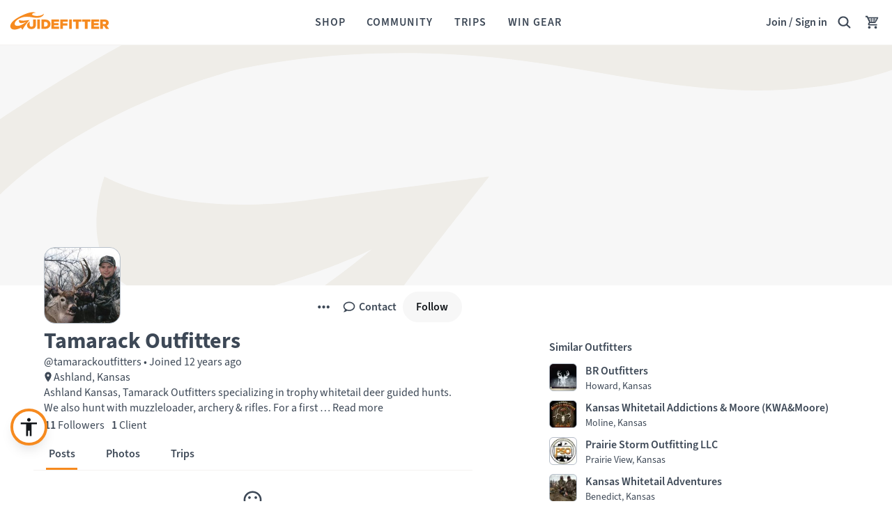

--- FILE ---
content_type: text/html; charset=utf-8
request_url: https://www.guidefitter.com/tamarackoutfitters
body_size: 11697
content:
<!DOCTYPE html><html lang="en"><head><meta charSet="utf-8"/><meta lang="en" name="viewport" content="width=device-width, initial-scale=1.0, viewport-fit=cover, maximum-scale=2"/><link rel="apple-touch-icon" sizes="57x57" href="https://cdnmedia.guidefitter.com/assets/img/orange/apple-icon-57x57.png"/><link rel="apple-touch-icon" sizes="60x60" href="https://cdnmedia.guidefitter.com/assets/img/orange/apple-icon-60x60.png"/><link rel="apple-touch-icon" sizes="72x72" href="https://cdnmedia.guidefitter.com/assets/img/orange/apple-icon-72x72.png"/><link rel="apple-touch-icon" sizes="76x76" href="https://cdnmedia.guidefitter.com/assets/img/orange/apple-icon-76x76.png"/><link rel="apple-touch-icon" sizes="114x114" href="https://cdnmedia.guidefitter.com/assets/img/orange/apple-icon-114x114.png"/><link rel="apple-touch-icon" sizes="120x120" href="https://cdnmedia.guidefitter.com/assets/img/orange/apple-icon-120x120.png"/><link rel="apple-touch-icon" sizes="144x144" href="https://cdnmedia.guidefitter.com/assets/img/orange/apple-icon-144x144.png"/><link rel="apple-touch-icon" sizes="152x152" href="https://cdnmedia.guidefitter.com/assets/img/orange/apple-icon-152x152.png"/><link rel="apple-touch-icon" sizes="180x180" href="https://cdnmedia.guidefitter.com/assets/img/orange/apple-icon-180x180.png"/><link rel="icon" href="/favicon.ico"/><link rel="icon" type="image/png" sizes="32x32" href="https://cdnmedia.guidefitter.com/assets/img/orange/favicon-32x32.png"/><link rel="icon" type="image/png" sizes="192x192" href="https://cdnmedia.guidefitter.com/assets/img/orange/android-icon-192x192.png"/><link rel="icon" type="image/png" sizes="16x16" href="https://cdnmedia.guidefitter.com/assets/img/orange/favicon-16x16.png"/><link rel="manifest" href="/manifest.json"/><meta name="google-site-verification" content="IpbBppmJ7bYGcmPnSphn45Ra1l-u8qvH2qpLUyPhAvI"/><title>Tamarack Outfitters | Guidefitter</title><meta name="apple-itunes-app" content="app-id=1044250130"/><meta property="og:title" content="Tamarack Outfitters"/><meta name="description" content="Ashland Kansas, Tamarack Outfitters specializing in trophy whitetail deer guided hunts. We also hunt with muzzleloader, archery &amp; rifles. For a first class hunt with f..."/><meta property="og:description" content="Ashland Kansas, Tamarack Outfitters specializing in trophy whitetail deer guided hunts. We also hunt with muzzleloader, archery &amp; rifles. For a first class hunt with f..."/><meta property="og:image" content="https://d2xg8ju40huerl.cloudfront.net/7/75/752/752f/752ff5690d33bf4df62781d7a2021276_l.jpg"/><meta property="og:url" content="https://www.guidefitter.com/tamarackoutfitters"/><meta property="og:type" content="profile"/><meta name="robots" content="noindex, follow"/><meta property="fb:app_id" content="306764366103200"/><meta property="og:site_name" content="Guidefitter"/><link rel="canonical" href="https://www.guidefitter.com/tamarackoutfitters"/><meta name="next-head-count" content="29"/><meta charSet="utf-8"/><meta http-equiv="X-UA-Compatible" content="IE=edge"/><meta name="author" content="Guidefitter Inc."/><meta name="theme-color" content="#ffffff"/><link rel="stylesheet" href="https://use.typekit.net/gvj5ybd.css"/><script>
                (function() {
                  if (typeof WeakRef === 'undefined') {
                    window.WeakRef = function(target) {
                      if (!target || (typeof target !== 'object' && typeof target !== 'function')) {
                        throw new TypeError('WeakRef target must be an object or function');
                      }
                      this._target = target;
                    };
                    window.WeakRef.prototype.deref = function() {
                      return this._target;
                    };
                  }
                })();
              </script><noscript data-n-css=""></noscript><script defer="" nomodule="" src="https://cdnmain.guidefitter.com/_next/static/chunks/polyfills-5cd94c89d3acac5f.js"></script><script src="https://assets.armanet.us/armanet-pxl.js" defer="" data-nscript="beforeInteractive"></script><script defer="" src="https://cdnmain.guidefitter.com/_next/static/chunks/2940-a248f6821034856e.js"></script><script defer="" src="https://cdnmain.guidefitter.com/_next/static/chunks/8276-0faf317f4a6c15a4.js"></script><script defer="" src="https://cdnmain.guidefitter.com/_next/static/chunks/8850-265f0c2a80a6dda9.js"></script><script defer="" src="https://cdnmain.guidefitter.com/_next/static/chunks/1222-eb5945524bbd9450.js"></script><script defer="" src="https://cdnmain.guidefitter.com/_next/static/chunks/4486-31a79490f8fdb212.js"></script><script defer="" src="https://cdnmain.guidefitter.com/_next/static/chunks/5370-860062b0d09c0790.js"></script><script defer="" src="https://cdnmain.guidefitter.com/_next/static/chunks/2772-1b995f3905634be8.js"></script><script defer="" src="https://cdnmain.guidefitter.com/_next/static/chunks/2162.61f26157d80499bc.js"></script><script src="https://cdnmain.guidefitter.com/_next/static/chunks/webpack-85e905fdcecb0c1b.js" defer=""></script><script src="https://cdnmain.guidefitter.com/_next/static/chunks/framework-32a6ce72b42c393f.js" defer=""></script><script src="https://cdnmain.guidefitter.com/_next/static/chunks/main-db4e4f302fcea011.js" defer=""></script><script src="https://cdnmain.guidefitter.com/_next/static/chunks/pages/_app-8b452967aec6e21d.js" defer=""></script><script src="https://cdnmain.guidefitter.com/_next/static/chunks/8620-1dea4ad2182be2b1.js" defer=""></script><script src="https://cdnmain.guidefitter.com/_next/static/chunks/6574-0ead7422d7de902e.js" defer=""></script><script src="https://cdnmain.guidefitter.com/_next/static/chunks/8003-aaad55a1b6b4607a.js" defer=""></script><script src="https://cdnmain.guidefitter.com/_next/static/chunks/5592-b7fcdaec77e26d06.js" defer=""></script><script src="https://cdnmain.guidefitter.com/_next/static/chunks/485-ef358ce8fb69e392.js" defer=""></script><script src="https://cdnmain.guidefitter.com/_next/static/chunks/9444-3503a2f82c185918.js" defer=""></script><script src="https://cdnmain.guidefitter.com/_next/static/chunks/5257-1a3da631d7c3d6ac.js" defer=""></script><script src="https://cdnmain.guidefitter.com/_next/static/chunks/8392-0ddf2ab794b1656a.js" defer=""></script><script src="https://cdnmain.guidefitter.com/_next/static/chunks/5256-2dd13a554b733829.js" defer=""></script><script src="https://cdnmain.guidefitter.com/_next/static/chunks/7330-2ef546b200d5966b.js" defer=""></script><script src="https://cdnmain.guidefitter.com/_next/static/chunks/pages/public-profiles-0df1803eaefef0a0.js" defer=""></script><script src="https://cdnmain.guidefitter.com/_next/static/ldXu1kLcx_qZv2sVbra2J/_buildManifest.js" defer=""></script><script src="https://cdnmain.guidefitter.com/_next/static/ldXu1kLcx_qZv2sVbra2J/_ssgManifest.js" defer=""></script><script src="https://cdnmain.guidefitter.com/_next/static/ldXu1kLcx_qZv2sVbra2J/_middlewareManifest.js" defer=""></script><style data-styled="" data-styled-version="5.3.5">.yfdGE{display:-webkit-box;display:-webkit-flex;display:-ms-flexbox;display:flex;position:relative;-webkit-flex-direction:row;-ms-flex-direction:row;flex-direction:row;cursor:inherit;}/*!sc*/
.hYOgmu{display:-webkit-box;display:-webkit-flex;display:-ms-flexbox;display:flex;position:relative;-webkit-flex-direction:row;-ms-flex-direction:row;flex-direction:row;-webkit-box-pack:start;-webkit-justify-content:flex-start;-ms-flex-pack:start;justify-content:flex-start;-webkit-flex-wrap:wrap;-ms-flex-wrap:wrap;flex-wrap:wrap;cursor:inherit;}/*!sc*/
.dpUSms{display:-webkit-box;display:-webkit-flex;display:-ms-flexbox;display:flex;position:relative;-webkit-flex-direction:row;-ms-flex-direction:row;flex-direction:row;-webkit-box-pack:center;-webkit-justify-content:center;-ms-flex-pack:center;justify-content:center;-webkit-align-items:center;-webkit-box-align:center;-ms-flex-align:center;align-items:center;cursor:inherit;}/*!sc*/
.iLqhmJ{display:-webkit-box;display:-webkit-flex;display:-ms-flexbox;display:flex;position:relative;width:30.799999999999997px;height:30.799999999999997px;-webkit-flex-direction:column;-ms-flex-direction:column;flex-direction:column;-webkit-box-flex:0;-webkit-flex-grow:0;-ms-flex-positive:0;flex-grow:0;-webkit-flex-shrink:0;-ms-flex-negative:0;flex-shrink:0;cursor:inherit;}/*!sc*/
.hzrpUn{display:-webkit-box;display:-webkit-flex;display:-ms-flexbox;display:flex;position:relative;-webkit-flex-direction:column;-ms-flex-direction:column;flex-direction:column;-webkit-flex:1;-ms-flex:1;flex:1;cursor:inherit;}/*!sc*/
.bnjYGP{display:-webkit-box;display:-webkit-flex;display:-ms-flexbox;display:flex;position:relative;-webkit-flex-direction:row;-ms-flex-direction:row;flex-direction:row;-webkit-box-pack:center;-webkit-justify-content:center;-ms-flex-pack:center;justify-content:center;-webkit-flex:1;-ms-flex:1;flex:1;cursor:inherit;}/*!sc*/
.ducosq{display:-webkit-box;display:-webkit-flex;display:-ms-flexbox;display:flex;position:relative;width:100%;-webkit-flex-direction:column;-ms-flex-direction:column;flex-direction:column;-webkit-box-pack:start;-webkit-justify-content:flex-start;-ms-flex-pack:start;justify-content:flex-start;-webkit-flex-basis:1600px;-ms-flex-preferred-size:1600px;flex-basis:1600px;max-width:1600px;-webkit-flex:1;-ms-flex:1;flex:1;cursor:inherit;}/*!sc*/
.bDkvxk{display:-webkit-box;display:-webkit-flex;display:-ms-flexbox;display:flex;position:relative;min-height:270px;height:25vh;overflow:hidden;-webkit-flex-direction:column;-ms-flex-direction:column;flex-direction:column;max-height:600px;cursor:inherit;}/*!sc*/
@media(min-width:768px){.bDkvxk{height:33vh;-webkit-flex-direction:column;-ms-flex-direction:column;flex-direction:column;}}/*!sc*/
@media(min-width:1024px){.bDkvxk{height:48vh;-webkit-flex-direction:column;-ms-flex-direction:column;flex-direction:column;}}/*!sc*/
@media(min-width:1360px){.bDkvxk{border-radius:16px;-webkit-flex-direction:column;-ms-flex-direction:column;flex-direction:column;}}/*!sc*/
.iCQcfd{display:-webkit-box;display:-webkit-flex;display:-ms-flexbox;display:flex;position:relative;-webkit-transform:scale(17) translate(-5px,-2px);-ms-transform:scale(17) translate(-5px,-2px);transform:scale(17) translate(-5px,-2px);-webkit-flex-direction:column;-ms-flex-direction:column;flex-direction:column;-webkit-box-pack:center;-webkit-justify-content:center;-ms-flex-pack:center;justify-content:center;-webkit-align-items:center;-webkit-box-align:center;-ms-flex-align:center;align-items:center;-webkit-flex:1;-ms-flex:1;flex:1;cursor:inherit;}/*!sc*/
@media(min-width:1024px){.iCQcfd{-webkit-transform:scale(30) translate(-2px,-1px);-ms-transform:scale(30) translate(-2px,-1px);transform:scale(30) translate(-2px,-1px);-webkit-flex-direction:column;-ms-flex-direction:column;flex-direction:column;}}/*!sc*/
.dIfVaZ{display:-webkit-box;display:-webkit-flex;display:-ms-flexbox;display:flex;position:relative;width:61.599999999999994px;height:61.599999999999994px;-webkit-flex-direction:column;-ms-flex-direction:column;flex-direction:column;-webkit-box-flex:0;-webkit-flex-grow:0;-ms-flex-positive:0;flex-grow:0;-webkit-flex-shrink:0;-ms-flex-negative:0;flex-shrink:0;cursor:inherit;}/*!sc*/
.gNxJsa{display:-webkit-box;display:-webkit-flex;display:-ms-flexbox;display:flex;position:relative;width:100%;-webkit-flex-direction:column;-ms-flex-direction:column;flex-direction:column;-webkit-box-pack:start;-webkit-justify-content:flex-start;-ms-flex-pack:start;justify-content:flex-start;-webkit-flex-basis:1280px;-ms-flex-preferred-size:1280px;flex-basis:1280px;max-width:1280px;-webkit-flex:1;-ms-flex:1;flex:1;cursor:inherit;}/*!sc*/
.LkahL{display:-webkit-box;display:-webkit-flex;display:-ms-flexbox;display:flex;position:relative;-webkit-flex-direction:column;-ms-flex-direction:column;flex-direction:column;cursor:inherit;}/*!sc*/
@media(min-width:1024px){.LkahL{-webkit-flex-direction:row;-ms-flex-direction:row;flex-direction:row;}}/*!sc*/
.bdfAtE{display:-webkit-box;display:-webkit-flex;display:-ms-flexbox;display:flex;position:relative;position:fixed;top:0;left:0;width:100%;z-index:1079;opacity:1;-webkit-transition:opacity 0.2s ease-in-out,-webkit-transform 0.2s ease-in-out;-webkit-transition:opacity 0.2s ease-in-out,transform 0.2s ease-in-out;transition:opacity 0.2s ease-in-out,transform 0.2s ease-in-out;-webkit-flex-direction:row;-ms-flex-direction:row;flex-direction:row;-webkit-box-pack:center;-webkit-justify-content:center;-ms-flex-pack:center;justify-content:center;cursor:inherit;}/*!sc*/
.jtfa-DY{display:-webkit-box;display:-webkit-flex;display:-ms-flexbox;display:flex;position:relative;-webkit-flex-direction:row;-ms-flex-direction:row;flex-direction:row;-webkit-box-pack:center;-webkit-justify-content:center;-ms-flex-pack:center;justify-content:center;-webkit-flex:1;-ms-flex:1;flex:1;cursor:inherit;}/*!sc*/
@media(min-width:1024px){.jtfa-DY{-webkit-flex-direction:column;-ms-flex-direction:column;flex-direction:column;-webkit-box-pack:center;-webkit-justify-content:center;-ms-flex-pack:center;justify-content:center;}}/*!sc*/
.VaRIF{display:-webkit-box;display:-webkit-flex;display:-ms-flexbox;display:flex;position:relative;margin:0 auto;width:100%;-webkit-flex-direction:column;-ms-flex-direction:column;flex-direction:column;max-width:1600px;-webkit-flex:1;-ms-flex:1;flex:1;cursor:inherit;}/*!sc*/
.juzVft{display:-webkit-box;display:-webkit-flex;display:-ms-flexbox;display:flex;position:relative;-webkit-flex-direction:row;-ms-flex-direction:row;flex-direction:row;-webkit-align-items:center;-webkit-box-align:center;-ms-flex-align:center;align-items:center;-webkit-flex-wrap:wrap;-ms-flex-wrap:wrap;flex-wrap:wrap;cursor:pointer;}/*!sc*/
.fUInyv{display:-webkit-box;display:-webkit-flex;display:-ms-flexbox;display:flex;position:relative;-webkit-flex-direction:row;-ms-flex-direction:row;flex-direction:row;-webkit-align-items:center;-webkit-box-align:center;-ms-flex-align:center;align-items:center;-webkit-flex:1;-ms-flex:1;flex:1;cursor:inherit;}/*!sc*/
.bBZjpm{display:-webkit-box;display:-webkit-flex;display:-ms-flexbox;display:flex;position:relative;top:0;-webkit-flex-direction:column;-ms-flex-direction:column;flex-direction:column;cursor:inherit;}/*!sc*/
.efNloY{display:-webkit-box;display:-webkit-flex;display:-ms-flexbox;display:flex;position:relative;-webkit-flex-direction:column;-ms-flex-direction:column;flex-direction:column;-webkit-box-flex:1;-webkit-flex-grow:1;-ms-flex-positive:1;flex-grow:1;-webkit-flex-shrink:1;-ms-flex-negative:1;flex-shrink:1;cursor:inherit;}/*!sc*/
.gKZABM{display:-webkit-box;display:-webkit-flex;display:-ms-flexbox;display:flex;position:relative;-webkit-flex-direction:row;-ms-flex-direction:row;flex-direction:row;-webkit-align-items:center;-webkit-box-align:center;-ms-flex-align:center;align-items:center;cursor:inherit;}/*!sc*/
.iySLXG{display:-webkit-box;display:-webkit-flex;display:-ms-flexbox;display:flex;position:relative;width:100%;margin:0 auto;-webkit-flex-direction:column;-ms-flex-direction:column;flex-direction:column;max-width:600px;-webkit-box-flex:1;-webkit-flex-grow:1;-ms-flex-positive:1;flex-grow:1;-webkit-flex-shrink:0;-ms-flex-negative:0;flex-shrink:0;cursor:inherit;}/*!sc*/
@media(min-width:1024px){.iySLXG{-webkit-flex-direction:column;-ms-flex-direction:column;flex-direction:column;}}/*!sc*/
@media(min-width:1280px){.iySLXG{-webkit-flex-direction:column;-ms-flex-direction:column;flex-direction:column;}}/*!sc*/
.dANwpo{display:-webkit-box;display:-webkit-flex;display:-ms-flexbox;display:flex;position:relative;-webkit-flex-direction:column;-ms-flex-direction:column;flex-direction:column;cursor:inherit;}/*!sc*/
@media(min-width:0px){.dANwpo{margin-top:-40px;-webkit-flex-direction:column;-ms-flex-direction:column;flex-direction:column;}}/*!sc*/
@media(min-width:768px){.dANwpo{margin-top:-60px;-webkit-flex-direction:column;-ms-flex-direction:column;flex-direction:column;}}/*!sc*/
@media(min-width:1024px){.dANwpo{margin-top:-55px;-webkit-flex-direction:column;-ms-flex-direction:column;flex-direction:column;}}/*!sc*/
.jtBTdB{display:-webkit-box;display:-webkit-flex;display:-ms-flexbox;display:flex;position:relative;-webkit-flex-direction:row;-ms-flex-direction:row;flex-direction:row;-webkit-align-items:flex-end;-webkit-box-align:flex-end;-ms-flex-align:flex-end;align-items:flex-end;-webkit-flex-wrap:wrap;-ms-flex-wrap:wrap;flex-wrap:wrap;cursor:inherit;}/*!sc*/
.ebWGkc{display:-webkit-box;display:-webkit-flex;display:-ms-flexbox;display:flex;position:relative;-webkit-flex-direction:column;-ms-flex-direction:column;flex-direction:column;cursor:inherit;}/*!sc*/
@media(min-width:768px){.ebWGkc{display:none;}}/*!sc*/
.cpCTVF{display:-webkit-box;display:-webkit-flex;display:-ms-flexbox;display:flex;position:relative;-webkit-flex-direction:column;-ms-flex-direction:column;flex-direction:column;cursor:inherit;}/*!sc*/
@media(max-width:767px){.cpCTVF{display:none;}}/*!sc*/
.hjNNKY{display:-webkit-box;display:-webkit-flex;display:-ms-flexbox;display:flex;position:relative;-webkit-flex-direction:column;-ms-flex-direction:column;flex-direction:column;cursor:inherit;}/*!sc*/
.kBSMqm{display:-webkit-box;display:-webkit-flex;display:-ms-flexbox;display:flex;position:relative;-webkit-flex-direction:column;-ms-flex-direction:column;flex-direction:column;cursor:pointer;}/*!sc*/
.efVavB{display:-webkit-box;display:-webkit-flex;display:-ms-flexbox;display:flex;position:relative;left:-2px;-webkit-flex-direction:column;-ms-flex-direction:column;flex-direction:column;cursor:inherit;}/*!sc*/
.emVaZx{display:-webkit-box;display:-webkit-flex;display:-ms-flexbox;display:flex;position:relative;-webkit-flex-direction:row;-ms-flex-direction:row;flex-direction:row;-webkit-box-pack:start;-webkit-justify-content:flex-start;-ms-flex-pack:start;justify-content:flex-start;-webkit-align-items:center;-webkit-box-align:center;-ms-flex-align:center;align-items:center;cursor:inherit;}/*!sc*/
.bbOdgB{display:-webkit-box;display:-webkit-flex;display:-ms-flexbox;display:flex;position:relative;width:16.799999999999997px;height:16.799999999999997px;-webkit-flex-direction:column;-ms-flex-direction:column;flex-direction:column;-webkit-box-flex:0;-webkit-flex-grow:0;-ms-flex-positive:0;flex-grow:0;-webkit-flex-shrink:0;-ms-flex-negative:0;flex-shrink:0;cursor:inherit;}/*!sc*/
.kfzlst{display:-webkit-box;display:-webkit-flex;display:-ms-flexbox;display:flex;position:relative;-webkit-flex-direction:column;-ms-flex-direction:column;flex-direction:column;cursor:inherit;}/*!sc*/
@media(min-width:769px){.kfzlst{display:none;}}/*!sc*/
.NqECe{display:-webkit-box;display:-webkit-flex;display:-ms-flexbox;display:flex;position:relative;-webkit-flex-direction:column;-ms-flex-direction:column;flex-direction:column;cursor:inherit;}/*!sc*/
@media(max-width:768px){.NqECe{display:none;}}/*!sc*/
.fODfgS{display:-webkit-box;display:-webkit-flex;display:-ms-flexbox;display:flex;position:relative;-webkit-flex-direction:column;-ms-flex-direction:column;flex-direction:column;cursor:inherit;}/*!sc*/
@media(min-width:1024px){.fODfgS{display:none;}}/*!sc*/
.SrkST{display:-webkit-box;display:-webkit-flex;display:-ms-flexbox;display:flex;position:relative;overflow-x:auto;padding-bottom:0;-webkit-flex-direction:row;-ms-flex-direction:row;flex-direction:row;-webkit-box-pack:start;-webkit-justify-content:flex-start;-ms-flex-pack:start;justify-content:flex-start;-webkit-flex:1;-ms-flex:1;flex:1;cursor:inherit;}/*!sc*/
.fqBfak{display:-webkit-box;display:-webkit-flex;display:-ms-flexbox;display:flex;position:relative;-webkit-flex-direction:column;-ms-flex-direction:column;flex-direction:column;-webkit-box-flex:0;-webkit-flex-grow:0;-ms-flex-positive:0;flex-grow:0;-webkit-flex-shrink:0;-ms-flex-negative:0;flex-shrink:0;cursor:inherit;}/*!sc*/
.jCBmjW{display:-webkit-box;display:-webkit-flex;display:-ms-flexbox;display:flex;position:relative;-webkit-flex-direction:column;-ms-flex-direction:column;flex-direction:column;-webkit-box-flex:0;-webkit-flex-grow:0;-ms-flex-positive:0;flex-grow:0;-webkit-flex-shrink:0;-ms-flex-negative:0;flex-shrink:0;cursor:pointer;}/*!sc*/
.olFJn{display:-webkit-box;display:-webkit-flex;display:-ms-flexbox;display:flex;position:relative;-webkit-flex-direction:column;-ms-flex-direction:column;flex-direction:column;-webkit-box-pack:center;-webkit-justify-content:center;-ms-flex-pack:center;justify-content:center;-webkit-align-items:center;-webkit-box-align:center;-ms-flex-align:center;align-items:center;-webkit-flex:1;-ms-flex:1;flex:1;cursor:inherit;}/*!sc*/
.cHxNNM{display:-webkit-box;display:-webkit-flex;display:-ms-flexbox;display:flex;position:relative;-webkit-flex-direction:row;-ms-flex-direction:row;flex-direction:row;-webkit-box-pack:start;-webkit-justify-content:flex-start;-ms-flex-pack:start;justify-content:flex-start;-webkit-align-items:flex-start;-webkit-box-align:flex-start;-ms-flex-align:flex-start;align-items:flex-start;cursor:inherit;}/*!sc*/
.eaEola{display:-webkit-box;display:-webkit-flex;display:-ms-flexbox;display:flex;position:relative;width:100%;margin:0 auto;-webkit-flex-direction:column;-ms-flex-direction:column;flex-direction:column;max-width:600px;-webkit-align-self:flex-start;-ms-flex-item-align:start;align-self:flex-start;cursor:inherit;}/*!sc*/
@media(min-width:1024px){.eaEola{position:-webkit-sticky;position:sticky;top:20px;max-width:460px;height:auto;overflow:hidden;-webkit-flex-direction:column;-ms-flex-direction:column;flex-direction:column;}}/*!sc*/
.kuAQbz{display:-webkit-box;display:-webkit-flex;display:-ms-flexbox;display:flex;position:relative;-webkit-flex-direction:column;-ms-flex-direction:column;flex-direction:column;cursor:inherit;}/*!sc*/
@media(max-width:1023px){.kuAQbz{display:none;}}/*!sc*/
.hAYqrs{display:-webkit-box;display:-webkit-flex;display:-ms-flexbox;display:flex;position:relative;margin:0;padding:0;list-style:none;-webkit-flex-direction:row;-ms-flex-direction:row;flex-direction:row;-webkit-align-items:stretch;-webkit-box-align:stretch;-ms-flex-align:stretch;align-items:stretch;-webkit-flex-wrap:wrap;-ms-flex-wrap:wrap;flex-wrap:wrap;-webkit-flex:1;-ms-flex:1;flex:1;cursor:inherit;}/*!sc*/
.hQFlAw{display:-webkit-box;display:-webkit-flex;display:-ms-flexbox;display:flex;position:relative;-webkit-flex-direction:column;-ms-flex-direction:column;flex-direction:column;-webkit-flex-basis:25%;-ms-flex-preferred-size:25%;flex-basis:25%;max-width:25%;cursor:inherit;}/*!sc*/
@media(min-width:544px){.hQFlAw{-webkit-flex-direction:column;-ms-flex-direction:column;flex-direction:column;}}/*!sc*/
@media(min-width:768px){.hQFlAw{-webkit-flex-direction:column;-ms-flex-direction:column;flex-direction:column;}}/*!sc*/
@media(min-width:1024px){.hQFlAw{-webkit-flex-direction:column;-ms-flex-direction:column;flex-direction:column;-webkit-flex-basis:25%;-ms-flex-preferred-size:25%;flex-basis:25%;max-width:25%;}}/*!sc*/
@media(min-width:1280px){.hQFlAw{-webkit-flex-direction:column;-ms-flex-direction:column;flex-direction:column;}}/*!sc*/
@media(min-width:1360px){.hQFlAw{-webkit-flex-direction:column;-ms-flex-direction:column;flex-direction:column;}}/*!sc*/
.MxKyP{display:-webkit-box;display:-webkit-flex;display:-ms-flexbox;display:flex;position:relative;width:100%;height:0;padding-bottom:100%;-webkit-flex-direction:column;-ms-flex-direction:column;flex-direction:column;cursor:inherit;}/*!sc*/
.kBrfLG{display:-webkit-box;display:-webkit-flex;display:-ms-flexbox;display:flex;position:relative;width:50px;height:22.4px;-webkit-flex-direction:column;-ms-flex-direction:column;flex-direction:column;-webkit-box-pack:center;-webkit-justify-content:center;-ms-flex-pack:center;justify-content:center;cursor:inherit;}/*!sc*/
.rbnlR{display:-webkit-box;display:-webkit-flex;display:-ms-flexbox;display:flex;position:relative;margin-top:4px;-webkit-flex-direction:column;-ms-flex-direction:column;flex-direction:column;cursor:inherit;}/*!sc*/
.eua-DXw{display:-webkit-box;display:-webkit-flex;display:-ms-flexbox;display:flex;position:relative;width:35%;height:22.4px;-webkit-flex-direction:column;-ms-flex-direction:column;flex-direction:column;-webkit-box-pack:center;-webkit-justify-content:center;-ms-flex-pack:center;justify-content:center;cursor:inherit;}/*!sc*/
.bboYOv{display:-webkit-box;display:-webkit-flex;display:-ms-flexbox;display:flex;position:relative;width:45%;height:19.599999999999998px;-webkit-flex-direction:column;-ms-flex-direction:column;flex-direction:column;-webkit-box-pack:center;-webkit-justify-content:center;-ms-flex-pack:center;justify-content:center;cursor:inherit;}/*!sc*/
.hfPlpC{display:-webkit-box;display:-webkit-flex;display:-ms-flexbox;display:flex;position:relative;width:100%;-webkit-flex-direction:column;-ms-flex-direction:column;flex-direction:column;-webkit-box-pack:start;-webkit-justify-content:flex-start;-ms-flex-pack:start;justify-content:flex-start;-webkit-flex-basis:1024px;-ms-flex-preferred-size:1024px;flex-basis:1024px;max-width:1024px;-webkit-flex:1;-ms-flex:1;flex:1;cursor:inherit;}/*!sc*/
data-styled.g1[id="StyledFlex-LibWebComponents__sc-o6h6zm-0"]{content:"yfdGE,hYOgmu,dpUSms,iLqhmJ,hzrpUn,bnjYGP,ducosq,bDkvxk,iCQcfd,dIfVaZ,gNxJsa,LkahL,bdfAtE,jtfa-DY,VaRIF,juzVft,fUInyv,bBZjpm,efNloY,gKZABM,iySLXG,dANwpo,jtBTdB,ebWGkc,cpCTVF,hjNNKY,kBSMqm,efVavB,emVaZx,bbOdgB,kfzlst,NqECe,fODfgS,SrkST,fqBfak,jCBmjW,olFJn,cHxNNM,eaEola,kuAQbz,hAYqrs,hQFlAw,MxKyP,kBrfLG,rbnlR,eua-DXw,bboYOv,hfPlpC,"}/*!sc*/
.spwQR{display:-webkit-box;display:-webkit-flex;display:-ms-flexbox;display:flex;-webkit-flex-direction:column;-ms-flex-direction:column;flex-direction:column;position:relative;padding:0;overflow:hidden;z-index:0;border-radius:0;background-color:#ffffff;border-width:0;cursor:inherit;}/*!sc*/
.bVOgIy{display:-webkit-box;display:-webkit-flex;display:-ms-flexbox;display:flex;-webkit-flex-direction:column;-ms-flex-direction:column;flex-direction:column;position:relative;padding:0;overflow:hidden;z-index:10;border-radius:1000px;background-color:#f68a1f;border-width:0;box-shadow:0px 10px 20px -8px rgba(0,0,0,0.18);cursor:inherit;}/*!sc*/
.kfMcXo{display:-webkit-box;display:-webkit-flex;display:-ms-flexbox;display:flex;-webkit-flex-direction:column;-ms-flex-direction:column;flex-direction:column;position:relative;padding:0;overflow:hidden;z-index:0;border-radius:1000px;background-color:#ffffff;border-width:1px;border-style:solid;border-color:#ffffff;pointer-events:auto;-webkit-align-items:center;-webkit-box-align:center;-ms-flex-align:center;align-items:center;cursor:pointer;}/*!sc*/
.gCFini{display:-webkit-box;display:-webkit-flex;display:-ms-flexbox;display:flex;-webkit-flex-direction:column;-ms-flex-direction:column;flex-direction:column;position:relative;padding:0;overflow:hidden;z-index:0;border-radius:0;background-color:#ffffff;border-width:0;-webkit-flex:1;-ms-flex:1;flex:1;overflow:inherit;cursor:inherit;}/*!sc*/
.fDFUlS{display:-webkit-box;display:-webkit-flex;display:-ms-flexbox;display:flex;-webkit-flex-direction:column;-ms-flex-direction:column;flex-direction:column;position:relative;padding:0;overflow:hidden;z-index:0;border-radius:0;background-color:#f7f7f7;border-width:0;height:100%;cursor:inherit;}/*!sc*/
.kYsGfQ{display:-webkit-box;display:-webkit-flex;display:-ms-flexbox;display:flex;-webkit-flex-direction:column;-ms-flex-direction:column;flex-direction:column;position:relative;padding:0;overflow:hidden;z-index:0;border-radius:0;background-color:#ffffffcc;border-width:0;-webkit-backdrop-filter:blur(3px);backdrop-filter:blur(3px);cursor:inherit;}/*!sc*/
.gEmleM{display:-webkit-box;display:-webkit-flex;display:-ms-flexbox;display:flex;-webkit-flex-direction:column;-ms-flex-direction:column;flex-direction:column;position:relative;padding:0;overflow:hidden;z-index:0;border-radius:6px;background-color:#b8c0ca;border-width:1px;border-style:solid;border-color:#b8c0ca;width:40px;height:40px;border-width:1px;cursor:inherit;}/*!sc*/
.ePZCzH{display:-webkit-box;display:-webkit-flex;display:-ms-flexbox;display:flex;-webkit-flex-direction:column;-ms-flex-direction:column;flex-direction:column;position:relative;padding:0;overflow:hidden;z-index:0;border-radius:14px;background-color:#b8c0ca;border-width:1px;border-style:solid;border-color:#b8c0ca;width:90px;height:90px;border-width:1px;cursor:inherit;}/*!sc*/
.eiiqpl{display:-webkit-box;display:-webkit-flex;display:-ms-flexbox;display:flex;-webkit-flex-direction:column;-ms-flex-direction:column;flex-direction:column;position:relative;padding:0;overflow:hidden;z-index:0;border-radius:16px;background-color:#b8c0ca;border-width:1px;border-style:solid;border-color:#b8c0ca;width:110px;height:110px;border-width:1px;cursor:inherit;}/*!sc*/
.gVWWns{display:-webkit-box;display:-webkit-flex;display:-ms-flexbox;display:flex;-webkit-flex-direction:column;-ms-flex-direction:column;flex-direction:column;position:relative;padding:0;overflow:hidden;z-index:0;border-radius:5px;background-color:#0000;border-width:1px;border-style:solid;border-color:#0000;pointer-events:auto;-webkit-align-items:center;-webkit-box-align:center;-ms-flex-align:center;align-items:center;cursor:pointer;}/*!sc*/
.bUjYOk{display:-webkit-box;display:-webkit-flex;display:-ms-flexbox;display:flex;-webkit-flex-direction:column;-ms-flex-direction:column;flex-direction:column;position:relative;padding:0;overflow:hidden;z-index:0;border-radius:0;background-color:#f68a1f;border-width:0;height:3px;width:calc(100% - 36.3px);margin:0 auto;cursor:inherit;}/*!sc*/
.ezwRAJ{display:-webkit-box;display:-webkit-flex;display:-ms-flexbox;display:flex;-webkit-flex-direction:column;-ms-flex-direction:column;flex-direction:column;position:relative;padding:0;overflow:hidden;z-index:0;border-radius:0;background-color:#f7f7f7;border-width:0;height:100%;width:100%;cursor:inherit;}/*!sc*/
.aRMOZ{display:-webkit-box;display:-webkit-flex;display:-ms-flexbox;display:flex;-webkit-flex-direction:column;-ms-flex-direction:column;flex-direction:column;position:relative;padding:0;overflow:hidden;z-index:0;border-radius:0;background-color:#f7f7f7;border-width:0;height:16px;cursor:inherit;}/*!sc*/
.duIuNw{display:-webkit-box;display:-webkit-flex;display:-ms-flexbox;display:flex;-webkit-flex-direction:column;-ms-flex-direction:column;flex-direction:column;position:relative;padding:0;overflow:hidden;z-index:0;border-radius:1000px;background-color:#f7f7f7;border-width:0;height:40px;width:40px;cursor:inherit;}/*!sc*/
.kriGkP{display:-webkit-box;display:-webkit-flex;display:-ms-flexbox;display:flex;-webkit-flex-direction:column;-ms-flex-direction:column;flex-direction:column;position:relative;padding:0;overflow:hidden;z-index:0;border-radius:0;background-color:#f7f7f7;border-width:0;height:14px;cursor:inherit;}/*!sc*/
data-styled.g3[id="StyledCard-LibWebComponents__sc-1mawi1m-0"]{content:"spwQR,bVOgIy,kfMcXo,gCFini,fDFUlS,kYsGfQ,gEmleM,ePZCzH,eiiqpl,gVWWns,bUjYOk,ezwRAJ,aRMOZ,duIuNw,kriGkP,"}/*!sc*/
.hGCvFf{display:-webkit-box;display:-webkit-flex;display:-ms-flexbox;display:flex;-webkit-flex-direction:column;-ms-flex-direction:column;flex-direction:column;position:relative;padding-top:4px;padding-right:4px;padding-bottom:4px;padding-left:4px;cursor:inherit;}/*!sc*/
.iggElf{display:-webkit-box;display:-webkit-flex;display:-ms-flexbox;display:flex;-webkit-flex-direction:column;-ms-flex-direction:column;flex-direction:column;position:relative;padding-top:6px;padding-right:6px;padding-bottom:6px;padding-left:6px;width:100%;cursor:inherit;width:100%;}/*!sc*/
.elYYIz{display:-webkit-box;display:-webkit-flex;display:-ms-flexbox;display:flex;-webkit-flex-direction:column;-ms-flex-direction:column;flex-direction:column;position:relative;padding-top:0;padding-right:0;padding-bottom:0;padding-left:0;cursor:inherit;}/*!sc*/
.geXqyb{display:-webkit-box;display:-webkit-flex;display:-ms-flexbox;display:flex;-webkit-flex-direction:column;-ms-flex-direction:column;flex-direction:column;position:relative;padding-top:0;padding-right:0;padding-bottom:0;padding-left:0;cursor:inherit;}/*!sc*/
@media(min-width:1360px){.geXqyb{padding-top:12px;padding-right:12px;padding-bottom:0;padding-left:12px;}}/*!sc*/
@media(min-width:1360px){.geXqyb{padding-top:12px;padding-right:12px;padding-bottom:0;padding-left:12px;}}/*!sc*/
.ePYaFv{display:-webkit-box;display:-webkit-flex;display:-ms-flexbox;display:flex;-webkit-flex-direction:column;-ms-flex-direction:column;flex-direction:column;position:relative;padding-top:0;padding-right:15px;padding-bottom:0;padding-left:15px;cursor:inherit;}/*!sc*/
.kPgOCX{display:-webkit-box;display:-webkit-flex;display:-ms-flexbox;display:flex;-webkit-flex-direction:column;-ms-flex-direction:column;flex-direction:column;position:relative;padding-top:8px;padding-right:15px;padding-bottom:8px;padding-left:15px;cursor:inherit;}/*!sc*/
.ifyDbD{display:-webkit-box;display:-webkit-flex;display:-ms-flexbox;display:flex;-webkit-flex-direction:column;-ms-flex-direction:column;flex-direction:column;position:relative;padding-top:2px;padding-right:0;padding-bottom:2px;padding-left:0;width:100%;cursor:inherit;width:100%;}/*!sc*/
.jmkBaX{display:-webkit-box;display:-webkit-flex;display:-ms-flexbox;display:flex;-webkit-flex-direction:column;-ms-flex-direction:column;flex-direction:column;position:relative;padding-top:12px;padding-right:22px;padding-bottom:12px;padding-left:22px;cursor:inherit;}/*!sc*/
.QqoN{display:-webkit-box;display:-webkit-flex;display:-ms-flexbox;display:flex;-webkit-flex-direction:column;-ms-flex-direction:column;flex-direction:column;position:relative;-webkit-flex:1;-ms-flex:1;flex:1;min-width:1px;padding-top:15px;padding-right:0;padding-bottom:15px;padding-left:0;cursor:inherit;}/*!sc*/
@media(min-width:1024px){.QqoN{padding-right:15px;padding-left:15px;}}/*!sc*/
@media(min-width:1024px){.QqoN{padding-right:15px;padding-left:15px;}}/*!sc*/
.iuOINZ{display:-webkit-box;display:-webkit-flex;display:-ms-flexbox;display:flex;-webkit-flex-direction:column;-ms-flex-direction:column;flex-direction:column;position:relative;-webkit-flex:1;-ms-flex:1;flex:1;min-width:1px;padding-top:0;padding-right:0;padding-bottom:0;padding-left:0;cursor:inherit;}/*!sc*/
@media(min-width:1024px){.iuOINZ{padding-top:56px;padding-right:0;padding-bottom:56px;padding-left:0;overflow:hidden;}}/*!sc*/
@media(min-width:1024px){.iuOINZ{padding-top:56px;padding-right:0;padding-bottom:56px;padding-left:0;overflow:hidden;}}/*!sc*/
.bpcgeX{display:-webkit-box;display:-webkit-flex;display:-ms-flexbox;display:flex;-webkit-flex-direction:column;-ms-flex-direction:column;flex-direction:column;position:relative;padding-top:0;padding-right:0;padding-bottom:0;padding-left:0;cursor:inherit;}/*!sc*/
@media(min-width:1024px){.bpcgeX{padding-right:15px;padding-left:15px;}}/*!sc*/
@media(min-width:1024px){.bpcgeX{padding-right:15px;padding-left:15px;}}/*!sc*/
.ePsjTn{display:-webkit-box;display:-webkit-flex;display:-ms-flexbox;display:flex;-webkit-flex-direction:column;-ms-flex-direction:column;flex-direction:column;position:relative;padding-top:0;padding-right:0;padding-bottom:0;padding-left:0;cursor:inherit;}/*!sc*/
@media(min-width:1024px){.ePsjTn{padding-left:15px;}}/*!sc*/
@media(min-width:1024px){.ePsjTn{padding-left:15px;}}/*!sc*/
.gWcOVZ{display:-webkit-box;display:-webkit-flex;display:-ms-flexbox;display:flex;-webkit-flex-direction:column;-ms-flex-direction:column;flex-direction:column;position:relative;-webkit-flex:1;-ms-flex:1;flex:1;min-width:1px;padding-top:1px;padding-right:1px;padding-bottom:1px;padding-left:1px;cursor:inherit;}/*!sc*/
.oRyUj{display:-webkit-box;display:-webkit-flex;display:-ms-flexbox;display:flex;-webkit-flex-direction:column;-ms-flex-direction:column;flex-direction:column;position:relative;padding-top:8px;padding-right:8px;padding-bottom:8px;padding-left:0;cursor:inherit;}/*!sc*/
.hlHYDD{display:-webkit-box;display:-webkit-flex;display:-ms-flexbox;display:flex;-webkit-flex-direction:column;-ms-flex-direction:column;flex-direction:column;position:relative;padding-top:2px;padding-right:2px;padding-bottom:2px;padding-left:2px;cursor:inherit;}/*!sc*/
data-styled.g5[id="StyledPadded-LibWebComponents__sc-1gsgo0f-0"]{content:"hGCvFf,iggElf,elYYIz,geXqyb,ePYaFv,kPgOCX,ifyDbD,jmkBaX,QqoN,iuOINZ,bpcgeX,ePsjTn,gWcOVZ,oRyUj,hlHYDD,"}/*!sc*/
.kcPFV{font-size:16px;color:#f68a1f;-webkit-font-smoothing:antialiased;-moz-osx-font-smoothing:grayscale;-webkit-text-decoration:none;text-decoration:none;line-height:1.4;font-weight:600;font-variant-ligatures:none;cursor:pointer;}/*!sc*/
.iOQubG{font-size:16px;color:#3d4856;-webkit-font-smoothing:antialiased;-moz-osx-font-smoothing:grayscale;line-height:1.4;font-variant-ligatures:none;padding:10px;cursor:pointer;cursor:pointer;}/*!sc*/
.fNePok{font-size:16px;color:#3d4856;-webkit-font-smoothing:antialiased;-moz-osx-font-smoothing:grayscale;line-height:1.4;display:-webkit-box;-webkit-box-orient:vertical;-webkit-line-clamp:1;overflow:hidden;word-break:break-all;font-variant-ligatures:none;cursor:inherit;}/*!sc*/
.kPrdYR{font-size:16px;color:#3d4856;-webkit-font-smoothing:antialiased;-moz-osx-font-smoothing:grayscale;line-height:1.4;font-variant-ligatures:none;cursor:inherit;}/*!sc*/
.ktCkbH{font-size:16px;color:#3d4856;-webkit-font-smoothing:antialiased;-moz-osx-font-smoothing:grayscale;line-height:1.4;font-weight:600;display:-webkit-box;-webkit-box-orient:vertical;-webkit-line-clamp:1;overflow:hidden;font-variant-ligatures:none;cursor:inherit;}/*!sc*/
.fGrJHi{font-size:32px;color:#3d4856;-webkit-font-smoothing:antialiased;-moz-osx-font-smoothing:grayscale;line-height:1;font-weight:700;margin:0;font-variant-ligatures:none;cursor:inherit;}/*!sc*/
@media(min-width:1024px){.fGrJHi{font-size:38.4px;}}/*!sc*/
.hekijl{font-size:27px;color:#3d4856;-webkit-font-smoothing:antialiased;-moz-osx-font-smoothing:grayscale;line-height:1;font-variant-ligatures:none;cursor:inherit;}/*!sc*/
@media(min-width:1024px){.hekijl{font-size:32px;}}/*!sc*/
.cwcige{font-size:16px;color:#3d4856;-webkit-font-smoothing:antialiased;-moz-osx-font-smoothing:grayscale;line-height:1.4;display:-webkit-box;-webkit-box-orient:vertical;-webkit-line-clamp:1;overflow:hidden;font-variant-ligatures:none;cursor:inherit;}/*!sc*/
.gXLkiQ{font-size:16px;color:#3d4856;-webkit-font-smoothing:antialiased;-moz-osx-font-smoothing:grayscale;line-height:1.4;font-weight:600;font-variant-ligatures:none;cursor:inherit;}/*!sc*/
.iQxIZV{font-size:16px;color:#3d4856;-webkit-font-smoothing:antialiased;-moz-osx-font-smoothing:grayscale;line-height:1;margin:0;font-weight:400;font-variant-ligatures:none;display:inline-block;cursor:inherit;}/*!sc*/
.kwvhFA{font-size:16px;color:#3d4856;-webkit-font-smoothing:antialiased;-moz-osx-font-smoothing:grayscale;line-height:1.4;white-space:pre-line;word-break:break-word;-webkit-hyphens:auto;-moz-hyphens:auto;-ms-hyphens:auto;hyphens:auto;font-variant-ligatures:none;cursor:inherit;}/*!sc*/
.cHJxFB{font-size:16px;color:#3d4856;-webkit-font-smoothing:antialiased;-moz-osx-font-smoothing:grayscale;line-height:1.4;word-break:keep-all;font-variant-ligatures:none;cursor:pointer;}/*!sc*/
.hhJnNG{font-size:22px;color:#3d4856;-webkit-font-smoothing:antialiased;-moz-osx-font-smoothing:grayscale;text-align:center;line-height:1;font-weight:700;margin:0;font-weight:600;font-variant-ligatures:none;cursor:inherit;}/*!sc*/
@media(min-width:1024px){.hhJnNG{font-size:26.4px;}}/*!sc*/
.ZcAcG{font-size:18px;color:#3d4856;-webkit-font-smoothing:antialiased;-moz-osx-font-smoothing:grayscale;line-height:1.4;font-variant-ligatures:none;cursor:inherit;}/*!sc*/
@media(min-width:1024px){.ZcAcG{font-size:22px;}}/*!sc*/
.oZMPt{font-size:12px;color:#8494a8;-webkit-font-smoothing:antialiased;-moz-osx-font-smoothing:grayscale;line-height:1.4;font-variant-ligatures:none;cursor:inherit;}/*!sc*/
data-styled.g7[id="StyledText-LibWebComponents__sc-1p4y2gp-0"]{content:"kcPFV,iOQubG,fNePok,kPrdYR,ktCkbH,fGrJHi,hekijl,cwcige,gXLkiQ,iQxIZV,kwvhFA,cHJxFB,hhJnNG,ZcAcG,oZMPt,"}/*!sc*/
.cztckq{display:-webkit-box;display:-webkit-flex;display:-ms-flexbox;display:flex;-webkit-flex-direction:column;-ms-flex-direction:column;flex-direction:column;position:relative;padding-bottom:64px;}/*!sc*/
.kDjjog{display:-webkit-box;display:-webkit-flex;display:-ms-flexbox;display:flex;-webkit-flex-direction:column;-ms-flex-direction:column;flex-direction:column;position:relative;padding-bottom:4px;}/*!sc*/
.cSxQTK{display:-webkit-box;display:-webkit-flex;display:-ms-flexbox;display:flex;-webkit-flex-direction:column;-ms-flex-direction:column;flex-direction:column;position:relative;padding-bottom:2px;}/*!sc*/
.cZfUvv{display:-webkit-box;display:-webkit-flex;display:-ms-flexbox;display:flex;-webkit-flex-direction:column;-ms-flex-direction:column;flex-direction:column;position:relative;padding-bottom:12px;}/*!sc*/
.iRoyEI{display:-webkit-box;display:-webkit-flex;display:-ms-flexbox;display:flex;-webkit-flex-direction:column;-ms-flex-direction:column;flex-direction:column;position:relative;padding-bottom:22px;}/*!sc*/
data-styled.g8[id="StyledSpacer-LibWebComponents__sc-s2qq5y-0"]{content:"cztckq,kDjjog,cSxQTK,cZfUvv,iRoyEI,"}/*!sc*/
html{box-sizing:border-box;-webkit-text-size-adjust:none;touch-action:pan-y;}/*!sc*/
*,*::before,*::after{box-sizing:inherit;}/*!sc*/
html,body{height:100%;width:100%;}/*!sc*/
body{font-family:"source-sans-3",Helvetica,sans-serif;margin:0;padding:0;box-sizing:border-box;background:#ffffff;color:#3d4856;-webkit-font-smoothing:antialiased;-moz-osx-font-smoothing:grayscale;}/*!sc*/
#__next{width:100%;-webkit-flex:1 0 100%;-ms-flex:1 0 100%;flex:1 0 100%;display:-webkit-box;display:-webkit-flex;display:-ms-flexbox;display:flex;-webkit-flex-direction:column;-ms-flex-direction:column;flex-direction:column;position:relative;min-height:100%;min-height:-webkit-fill-available;min-width:-webkit-fill-available;}/*!sc*/
#__next,#react-app{display:-webkit-box;display:-webkit-flex;display:-ms-flexbox;display:flex;-webkit-flex-direction:column;-ms-flex-direction:column;flex-direction:column;min-height:100%;}/*!sc*/
.gf-body{-webkit-flex:1 0 100%;-ms-flex:1 0 100%;flex:1 0 100%;display:-webkit-box;display:-webkit-flex;display:-ms-flexbox;display:flex;-webkit-flex-direction:column;-ms-flex-direction:column;flex-direction:column;position:relative;}/*!sc*/
#gf-page{position:relative;-webkit-flex:1 0 100%;-ms-flex:1 0 100%;flex:1 0 100%;display:-webkit-box;display:-webkit-flex;display:-ms-flexbox;display:flex;-webkit-flex-direction:column;-ms-flex-direction:column;flex-direction:column;width:100%;}/*!sc*/
#gf-page-setup{position:relative;-webkit-flex:1 0 100%;-ms-flex:1 0 100%;flex:1 0 100%;display:-webkit-box;display:-webkit-flex;display:-ms-flexbox;display:flex;-webkit-flex-direction:column;-ms-flex-direction:column;flex-direction:column;width:100%;min-height:100vh;}/*!sc*/
@media (hover:none) and (pointer:coarse){#gf-page-setup{min-height:-webkit-fill-available;}}/*!sc*/
@media (hover:none) and (pointer:fine){#gf-page-setup{min-height:-webkit-fill-available;}}/*!sc*/
@media (hover:hover) and (pointer:coarse){#gf-page-setup{min-height:100vh;}}/*!sc*/
@media (hover:hover) and (pointer:fine){#gf-page-setup{min-height:100vh;}}/*!sc*/
@supports(padding:max(0px)){body,header,footer,#__next{padding-left:min(0vmin,env(safe-area-inset-left));padding-right:min(0vmin,env(safe-area-inset-right));}}/*!sc*/
a{-webkit-text-decoration:none;text-decoration:none;color:#f68a1f;}/*!sc*/
*{overflow-anchor:none;}/*!sc*/
*:focus-visible:before{pointer-events:none;content:' ';position:absolute;top:0;right:0;bottom:0;left:0;z-index:12;outline-style:solid;outline-width:1px;outline-offset:0px;outline-color:#47a5ed;border-radius:inherit;}/*!sc*/
*:focus-visible:after{pointer-events:none;content:' ';position:absolute;top:1px;right:1px;bottom:1px;left:1px;z-index:11;outline-style:solid;outline-width:1px;outline-offset:-1px;outline-color:#ffffff;border-radius:inherit;}/*!sc*/
input:focus-visible,textarea:focus-visible{outline-width:0px;outline-offset:0px;outline-color:#47a5ed;}/*!sc*/
select:focus-visible{outline-width:1px;outline-offset:0px;outline-color:#8494a8;}/*!sc*/
.aside-open #gf-page{touch-action:none;}/*!sc*/
.aside-open .headerbar{-webkit-transform:translateY(-85px) !important;-ms-transform:translateY(-85px) !important;transform:translateY(-85px) !important;}/*!sc*/
.aside-open .headroom-wrapper{touch-action:none;pointer-events:none;}/*!sc*/
.aside-open .headroom{-webkit-transform:translateY(-110%);-ms-transform:translateY(-110%);transform:translateY(-110%);}/*!sc*/
@media (min-width:1024px){body:not(.aside-open) .headroom-wrapper ~ .aside{padding-top:65px;}}/*!sc*/
.aside-container{pointer-events:all;position:relative;width:100%;height:100%;max-height:100%;min-height:0;display:-webkit-box;display:-webkit-flex;display:-ms-flexbox;display:flex;-webkit-flex-basis:100%;-ms-flex-preferred-size:100%;flex-basis:100%;-webkit-box-flex:1;-webkit-flex-grow:1;-ms-flex-positive:1;flex-grow:1;top:0;overflow:auto;-webkit-overflow-scrolling:touch;-webkit-flex-direction:column;-ms-flex-direction:column;flex-direction:column;touch-action:auto;}/*!sc*/
.aside-container.aside-container-flex-center{pointer-events:none;}/*!sc*/
@media (min-width:1024px){.aside-container.aside-container-flex-center > div{pointer-events:none;}}/*!sc*/
a,area,button,[role="button"],input,label,select,summary,textarea{touch-action:manipulation;}/*!sc*/
input,button,select,textarea{margin:0;line-height:inherit;border-radius:0;font:inherit;}/*!sc*/
input[type="date"],input[type="time"],input[type="datetime-local"],input[type="month"]{-webkit-appearance:listbox;}/*!sc*/
textarea{resize:vertical;}/*!sc*/
fieldset{min-width:0;padding:0;margin:0;border:0;}/*!sc*/
p{margin:0 0 8px 0;}/*!sc*/
samp{font-family:"source-sans-3",Helvetica,sans-serif;}/*!sc*/
.zEWidget-launcher{z-index:1028 !important;}/*!sc*/
.aside-open .zEWidget-launcher{z-index:1035 !important;}/*!sc*/
data-styled.g9[id="sc-global-cMbcUo1"]{content:"sc-global-cMbcUo1,"}/*!sc*/
.kaMZPi{display:-webkit-box;display:-webkit-flex;display:-ms-flexbox;display:flex;-webkit-flex-direction:column;-ms-flex-direction:column;flex-direction:column;position:relative;position:fixed;pointer-events:none;position:absolute;z-index:1028;right:15px;bottom:80px;left:15px;position:fixed;pointer-events:none;}/*!sc*/
.dzxCgT{display:-webkit-box;display:-webkit-flex;display:-ms-flexbox;display:flex;-webkit-flex-direction:column;-ms-flex-direction:column;flex-direction:column;position:relative;position:absolute;top:0;right:0;bottom:0;left:0;}/*!sc*/
.eBMiXl{display:-webkit-box;display:-webkit-flex;display:-ms-flexbox;display:flex;-webkit-flex-direction:column;-ms-flex-direction:column;flex-direction:column;position:relative;position:absolute;right:0;bottom:0;left:0;}/*!sc*/
data-styled.g10[id="StyledAbsoluteView-LibWebComponents__sc-12zfplw-0"]{content:"kaMZPi,dzxCgT,eBMiXl,"}/*!sc*/
.bYWUe{display:-webkit-box;display:-webkit-flex;display:-ms-flexbox;display:flex;position:relative;width:100%;height:auto;max-width:100%;object-fit:contain;cursor:inherit;}/*!sc*/
data-styled.g11[id="ImgStyled-LibWebComponents__sc-1pw60og-0"]{content:"bYWUe,"}/*!sc*/
.jvZsDs{padding-right:12px;}/*!sc*/
.iKRBbj{padding-right:0;}/*!sc*/
.jyzGyn{padding-right:8px;}/*!sc*/
data-styled.g12[id="StyledGap-LibWebComponents__sc-mm86zq-0"]{content:"jvZsDs,iKRBbj,jyzGyn,"}/*!sc*/
.ivJJnS{display:-webkit-box;display:-webkit-flex;display:-ms-flexbox;display:flex;-webkit-flex-direction:column;-ms-flex-direction:column;flex-direction:column;position:relative;min-width:100%;margin-left:-15px;margin-right:-15px;}/*!sc*/
.jdCsDJ{display:-webkit-box;display:-webkit-flex;display:-ms-flexbox;display:flex;-webkit-flex-direction:column;-ms-flex-direction:column;flex-direction:column;position:relative;-webkit-flex:1;-ms-flex:1;flex:1;min-width:100%;margin-left:0;margin-right:0;}/*!sc*/
data-styled.g13[id="NegativeMargin-LibWebComponents__sc-112emgg-0"]{content:"ivJJnS,jdCsDJ,"}/*!sc*/
.uDASh{position:absolute !important;width:1px !important;height:1px !important;margin:-1px !important;padding:0 !important;overflow:hidden !important;-webkit-clip:rect(0,0,0,0) !important;clip:rect(0,0,0,0) !important;-webkit-clip-path:inset(50%) !important;clip-path:inset(50%) !important;white-space:nowrap !important;border:0 !important;}/*!sc*/
data-styled.g14[id="VisuallyHidden-LibWebComponents__sc-1jwhclc-0"]{content:"uDASh,"}/*!sc*/
.gwNbA-D{display:-webkit-box;display:-webkit-flex;display:-ms-flexbox;display:flex;-webkit-flex-direction:column;-ms-flex-direction:column;flex-direction:column;position:relative;margin-top:0;padding-bottom:0;border-style:solid;border-width:0;border-top-width:1px;opacity:0.65;border-color:#efede8;}/*!sc*/
data-styled.g15[id="StyledRuler-LibWebComponents__sc-1x3i8zi-0"]{content:"gwNbA-D,"}/*!sc*/
.alert-open ~ #gf-page .avoider{margin-bottom:90px;}/*!sc*/
@media (min-width:769px){.alert-open ~ #gf-page .avoider{margin-bottom:110px;}}/*!sc*/
@media (min-width:1024px){.alert-open ~ #gf-page .avoider{margin-bottom:100px;}}/*!sc*/
data-styled.g20[id="sc-global-eWtidG1"]{content:"sc-global-eWtidG1,"}/*!sc*/
.bszJLx:focus,.bszJLx:focus-within{position:static !important;width:auto !important;height:auto !important;margin:0 !important;overflow:visible !important;-webkit-clip:auto !important;clip:auto !important;-webkit-clip-path:none !important;clip-path:none !important;z-index:9999;}/*!sc*/
.bszJLx:focus-within a,.bszJLx:focus-within button,.bszJLx:focus-within input,.bszJLx:focus-within select,.bszJLx:focus-within textarea{color:inherit;-webkit-text-decoration:inherit;text-decoration:inherit;}/*!sc*/
data-styled.g21[id="VisuallyHiddenShowOnFocus-LibWebComponents__sc-rsar4g-0"]{content:"bszJLx,"}/*!sc*/
.cIlTaC{z-index:100001;}/*!sc*/
.cIlTaC .Toastify__toast{padding:0 !important;width:100% !important;max-width:300px !important;background:transparent !important;border-radius:0 !important;box-shadow:none !important;padding:0 !important;margin:0 !important;font-family:inherit !important;}/*!sc*/
@media only screen and (max-width:480px){.cIlTaC .Toastify__toast{max-width:100% !important;padding:8px !important;}}/*!sc*/
data-styled.g22[id="StyledToastContainer-LibWebComponents__sc-13i7mvi-0"]{content:"cIlTaC,"}/*!sc*/
</style></head><body class="guidefitter"><div id="__next"><div id="gf-main" class="gf-body"><div class="VisuallyHidden-LibWebComponents__sc-1jwhclc-0 uDASh"><a href="/accessibility-statement" aria-label="Visit our Accessibility Statement" tabindex="0" class="StyledText-LibWebComponents__sc-1p4y2gp-0 kcPFV">Visit our Accessibility Statement</a></div><div class="VisuallyHidden-LibWebComponents__sc-1jwhclc-0 VisuallyHiddenShowOnFocus-LibWebComponents__sc-rsar4g-0 uDASh bszJLx"><div class="StyledCard-LibWebComponents__sc-1mawi1m-0 StyledCardAttr-LibWebComponents__sc-1mawi1m-1 spwQR"><a href="#gf-page" aria-label="Skip to main content" tabindex="0" class="StyledText-LibWebComponents__sc-1p4y2gp-0 iOQubG">Skip to main content</a></div></div><div class="StyledAbsoluteView-LibWebComponents__sc-12zfplw-0 kaMZPi"><div class="avoider"><div class="StyledFlex-LibWebComponents__sc-o6h6zm-0 StyledFlexAttr-LibWebComponents__sc-o6h6zm-1 yfdGE"><div class="StyledCard-LibWebComponents__sc-1mawi1m-0 StyledCardAttr-LibWebComponents__sc-1mawi1m-1 bVOgIy"><div class="StyledPadded-LibWebComponents__sc-1gsgo0f-0 StyledPaddedAttr-LibWebComponents__sc-1gsgo0f-1 hGCvFf"><div class="StyledFlex-LibWebComponents__sc-o6h6zm-0 StyledFlexAttr-LibWebComponents__sc-o6h6zm-1 hYOgmu"><button type="button" aria-label="Enable accessibility enhancement" aria-haspopup="dialog" aria-controls="enable-accessibility-enhancement-modal" class="StyledCard-LibWebComponents__sc-1mawi1m-0 StyledCardAttr-LibWebComponents__sc-1mawi1m-1 kfMcXo"><div class="StyledPadded-LibWebComponents__sc-1gsgo0f-0 StyledPaddedAttr-LibWebComponents__sc-1gsgo0f-1 iggElf"><div class="StyledFlex-LibWebComponents__sc-o6h6zm-0 StyledFlexAttr-LibWebComponents__sc-o6h6zm-1 dpUSms"><div class="StyledFlex-LibWebComponents__sc-o6h6zm-0 StyledFlexAttr-LibWebComponents__sc-o6h6zm-1 dpUSms"><div class="StyledFlex-LibWebComponents__sc-o6h6zm-0 StyledFlexAttr-LibWebComponents__sc-o6h6zm-1 iLqhmJ"><svg aria-hidden="true" focusable="false" style="position:relative;transform:translateZ(1);display:block" xmlns="http://www.w3.org/2000/svg" preserveAspectRatio="xMinYMin meet" viewBox="0 0 32 32"><defs><filter id="human-iconshadow-:Rmaq6:"><feDropShadow dx="0" dy="1.5" stdDeviation="0.75" flood-color="#000000" flood-opacity="0.35"></feDropShadow></filter></defs><path fill="#13171b" d="M27.9787846,11.9909077h-7.9939384v17.3202H17.3202v-7.9939384h-2.6646461v7.9939384h-2.6646461v-17.3202H3.9969692    V9.3262615h23.9818153 M15.9878769,2.6646461c1.4716434,0,2.6646461,1.1930027,2.6646461,2.6646461    s-1.1930027,2.6646461-2.6646461,2.6646461c-1.478878,0-2.6646461-1.199091-2.6646461-2.6646461    C13.3232307,3.8504138,14.5089989,2.6646461,15.9878769,2.6646461z"></path></svg></div></div></div></div></button></div></div></div></div></div></div><div id="enable-accessibility-enhancement-modal"></div><section class="Toastify" aria-live="polite" aria-atomic="false" aria-relevant="additions text" aria-label="Notifications Alt+T"></section><div id="gf-page" tabindex="-1" class=""><div id="gf-page-setup"><div class="StyledFlex-LibWebComponents__sc-o6h6zm-0 StyledFlexAttr-LibWebComponents__sc-o6h6zm-1 hzrpUn"><div class="StyledFlex-LibWebComponents__sc-o6h6zm-0 StyledFlexAttr-LibWebComponents__sc-o6h6zm-1 hzrpUn" id="top"><div class="StyledCard-LibWebComponents__sc-1mawi1m-0 StyledCardAttr-LibWebComponents__sc-1mawi1m-1 gCFini"><div class="StyledFlex-LibWebComponents__sc-o6h6zm-0 StyledFlexAttr-LibWebComponents__sc-o6h6zm-1 bnjYGP"><div class="StyledFlex-LibWebComponents__sc-o6h6zm-0 StyledFlexAttr-LibWebComponents__sc-o6h6zm-1 ducosq"><div class="StyledPadded-LibWebComponents__sc-1gsgo0f-0 StyledPaddedAttr-LibWebComponents__sc-1gsgo0f-1 elYYIz"><div class="StyledSpacer-LibWebComponents__sc-s2qq5y-0 cztckq"></div><div class="StyledPadded-LibWebComponents__sc-1gsgo0f-0 StyledPaddedAttr-LibWebComponents__sc-1gsgo0f-1 geXqyb"><div class="StyledFlex-LibWebComponents__sc-o6h6zm-0 StyledFlexAttr-LibWebComponents__sc-o6h6zm-1 bDkvxk"><div class="StyledCard-LibWebComponents__sc-1mawi1m-0 StyledCardAttr-LibWebComponents__sc-1mawi1m-1 fDFUlS"></div><div class="StyledAbsoluteView-LibWebComponents__sc-12zfplw-0 dzxCgT"><div class="StyledFlex-LibWebComponents__sc-o6h6zm-0 StyledFlexAttr-LibWebComponents__sc-o6h6zm-1 iCQcfd"><div class="StyledFlex-LibWebComponents__sc-o6h6zm-0 StyledFlexAttr-LibWebComponents__sc-o6h6zm-1 dIfVaZ"><svg aria-hidden="true" focusable="false" style="position:relative;transform:translateZ(1);display:block" xmlns="http://www.w3.org/2000/svg" preserveAspectRatio="xMinYMin meet" viewBox="0 0 32 32"><defs><filter id="logo-g-iconshadow-:R4pktda6:"><feDropShadow dx="0" dy="1.5" stdDeviation="0.75" flood-color="#000000" flood-opacity="0.35"></feDropShadow></filter></defs><path fill="#efede8" d="M20.6,11.4c0-1.3,2.2-1.6,3.2-1.5,0-.3-1.2-.6-2.3-.7-4-.2-11.3,3.3-15.2,5.9C1.5,18.2-.3,21.5.8,23.9c.5,1.2,1.8,1.8,3.5,1.8s3.3-.5,5.1-1.3h0c.5-.3.6-.3,1-.6,0,0,.1.6.5,1.1.3.5.8.9.8.9,0,0,2-3.4,3.6-5.5,1.6-2.1,2.8-3.6,2.8-3.6,0,0-1.6.2-4.6.6-3.2.4-4.9-.6-4.9-.6,0,0-1,2.7,1.5,3,1.8.2,4.3-.8,5.1-1.2-1.2,1-3.9,2.9-6.1,3.5-.7.2-1.4.3-2.1.3-1.2,0-2.1-.4-2.4-1.1-1-2.1,1.6-5.5,7.1-7.1.8-.2,3.4-.7,6.9-.3,2.6.3,4.8,1,7.4.7,4.1-.4,5.3-2.9,5.3-3.8-3.4,3.3-10.9,1.9-10.9.7h0Z"></path></svg></div></div></div></div></div><div class="StyledFlex-LibWebComponents__sc-o6h6zm-0 StyledFlexAttr-LibWebComponents__sc-o6h6zm-1 bnjYGP"><div class="StyledFlex-LibWebComponents__sc-o6h6zm-0 StyledFlexAttr-LibWebComponents__sc-o6h6zm-1 gNxJsa"><div class="StyledPadded-LibWebComponents__sc-1gsgo0f-0 StyledPaddedAttr-LibWebComponents__sc-1gsgo0f-1 ePYaFv"><div class="StyledFlex-LibWebComponents__sc-o6h6zm-0 StyledFlexAttr-LibWebComponents__sc-o6h6zm-1 LkahL"><div class="StyledFlex-LibWebComponents__sc-o6h6zm-0 StyledFlexAttr-LibWebComponents__sc-o6h6zm-1 bdfAtE"><div class="StyledFlex-LibWebComponents__sc-o6h6zm-0 StyledFlexAttr-LibWebComponents__sc-o6h6zm-1 jtfa-DY"><div class="StyledFlex-LibWebComponents__sc-o6h6zm-0 StyledFlexAttr-LibWebComponents__sc-o6h6zm-1 VaRIF"><div class="StyledCard-LibWebComponents__sc-1mawi1m-0 StyledCardAttr-LibWebComponents__sc-1mawi1m-1 kYsGfQ"><div class="StyledPadded-LibWebComponents__sc-1gsgo0f-0 StyledPaddedAttr-LibWebComponents__sc-1gsgo0f-1 kPgOCX"><div role="button" class="StyledFlex-LibWebComponents__sc-o6h6zm-0 StyledFlexAttr-LibWebComponents__sc-o6h6zm-1 juzVft" tabindex="0"><div class="StyledFlex-LibWebComponents__sc-o6h6zm-0 StyledFlexAttr-LibWebComponents__sc-o6h6zm-1 hzrpUn"><div class="StyledFlex-LibWebComponents__sc-o6h6zm-0 StyledFlexAttr-LibWebComponents__sc-o6h6zm-1 fUInyv"><div class="StyledFlex-LibWebComponents__sc-o6h6zm-0 StyledFlexAttr-LibWebComponents__sc-o6h6zm-1 bBZjpm"><div class="StyledCard-LibWebComponents__sc-1mawi1m-0 StyledCardAttr-LibWebComponents__sc-1mawi1m-1 gEmleM"><img src="https://d2xg8ju40huerl.cloudfront.net/7/75/752/752f/752ff5690d33bf4df62781d7a2021276_t.webp" sizes="100vw" loading="lazy" alt="Tamarack Outfitters" title="Tamarack Outfitters" class="ImgStyled-LibWebComponents__sc-1pw60og-0 bYWUe"/></div></div><div class="StyledGap-LibWebComponents__sc-mm86zq-0 jvZsDs"></div><div class="StyledFlex-LibWebComponents__sc-o6h6zm-0 StyledFlexAttr-LibWebComponents__sc-o6h6zm-1 efNloY"><span class="StyledText-LibWebComponents__sc-1p4y2gp-0 fNePok"><span class="StyledText-LibWebComponents__sc-1p4y2gp-0 kPrdYR"><span class="StyledText-LibWebComponents__sc-1p4y2gp-0 ktCkbH">Tamarack Outfitters</span></span><span class="StyledText-LibWebComponents__sc-1p4y2gp-0 kPrdYR"> </span></span></div></div></div><div class="StyledFlex-LibWebComponents__sc-o6h6zm-0 StyledFlexAttr-LibWebComponents__sc-o6h6zm-1 gKZABM"></div></div></div><div class="StyledRuler-LibWebComponents__sc-1x3i8zi-0 gwNbA-D"></div></div></div></div></div><div class="StyledFlex-LibWebComponents__sc-o6h6zm-0 StyledFlexAttr-LibWebComponents__sc-o6h6zm-1 iySLXG"><div class="StyledFlex-LibWebComponents__sc-o6h6zm-0 StyledFlexAttr-LibWebComponents__sc-o6h6zm-1 dANwpo"><div class="StyledFlex-LibWebComponents__sc-o6h6zm-0 StyledFlexAttr-LibWebComponents__sc-o6h6zm-1 jtBTdB"><div class="StyledFlex-LibWebComponents__sc-o6h6zm-0 StyledFlexAttr-LibWebComponents__sc-o6h6zm-1 hzrpUn"><div class="StyledFlex-LibWebComponents__sc-o6h6zm-0 StyledFlexAttr-LibWebComponents__sc-o6h6zm-1 ebWGkc"><div class="StyledFlex-LibWebComponents__sc-o6h6zm-0 StyledFlexAttr-LibWebComponents__sc-o6h6zm-1 bBZjpm"><div class="StyledCard-LibWebComponents__sc-1mawi1m-0 StyledCardAttr-LibWebComponents__sc-1mawi1m-1 ePZCzH"><img src="https://d2xg8ju40huerl.cloudfront.net/7/75/752/752f/752ff5690d33bf4df62781d7a2021276_s.webp" sizes="100vw" loading="eager" alt="Tamarack Outfitters" title="Tamarack Outfitters" class="ImgStyled-LibWebComponents__sc-1pw60og-0 bYWUe"/></div></div></div><div class="StyledFlex-LibWebComponents__sc-o6h6zm-0 StyledFlexAttr-LibWebComponents__sc-o6h6zm-1 cpCTVF"><div class="StyledFlex-LibWebComponents__sc-o6h6zm-0 StyledFlexAttr-LibWebComponents__sc-o6h6zm-1 bBZjpm"><div class="StyledCard-LibWebComponents__sc-1mawi1m-0 StyledCardAttr-LibWebComponents__sc-1mawi1m-1 eiiqpl"><img src="https://d2xg8ju40huerl.cloudfront.net/7/75/752/752f/752ff5690d33bf4df62781d7a2021276_s.webp" sizes="100vw" loading="eager" alt="Tamarack Outfitters" title="Tamarack Outfitters" class="ImgStyled-LibWebComponents__sc-1pw60og-0 bYWUe"/></div></div></div></div><div class="StyledFlex-LibWebComponents__sc-o6h6zm-0 StyledFlexAttr-LibWebComponents__sc-o6h6zm-1 gKZABM"></div></div></div><div class="StyledSpacer-LibWebComponents__sc-s2qq5y-0 kDjjog"></div><span></span><div class="StyledFlex-LibWebComponents__sc-o6h6zm-0 StyledFlexAttr-LibWebComponents__sc-o6h6zm-1 hjNNKY"><div class="StyledFlex-LibWebComponents__sc-o6h6zm-0 StyledFlexAttr-LibWebComponents__sc-o6h6zm-1 hjNNKY"><div role="button" class="StyledFlex-LibWebComponents__sc-o6h6zm-0 StyledFlexAttr-LibWebComponents__sc-o6h6zm-1 kBSMqm" tabindex="0"><h1 class="StyledText-LibWebComponents__sc-1p4y2gp-0 fGrJHi"><span class="StyledText-LibWebComponents__sc-1p4y2gp-0 hekijl">Tamarack Outfitters</span></h1></div><div class="StyledSpacer-LibWebComponents__sc-s2qq5y-0 cSxQTK"></div><span class="StyledText-LibWebComponents__sc-1p4y2gp-0 cwcige">@<!-- -->tamarackoutfitters<!-- --> • Joined <!-- -->12 years ago</span></div><div class="StyledFlex-LibWebComponents__sc-o6h6zm-0 StyledFlexAttr-LibWebComponents__sc-o6h6zm-1 efVavB"><div class="StyledFlex-LibWebComponents__sc-o6h6zm-0 StyledFlexAttr-LibWebComponents__sc-o6h6zm-1 emVaZx"><div class="StyledFlex-LibWebComponents__sc-o6h6zm-0 StyledFlexAttr-LibWebComponents__sc-o6h6zm-1 bbOdgB"><svg aria-hidden="true" focusable="false" style="position:relative;transform:translateZ(1);display:block" xmlns="http://www.w3.org/2000/svg" preserveAspectRatio="xMinYMin meet" viewBox="0 0 32 32"><defs><filter id="marker-iconshadow-:R14t9ktda6:"><feDropShadow dx="0" dy="1.5" stdDeviation="0.75" flood-color="#000000" flood-opacity="0.35"></feDropShadow></filter></defs><path fill="#3d4856" d="M16 15.333c-1.841 0-3.333-1.492-3.333-3.333v0c0-1.841 1.492-3.333 3.333-3.333v0c1.841 0 3.333 1.492 3.333 3.333v0c0 1.841-1.492 3.333-3.333 3.333v0zM16 2.667c-5.155 0-9.333 4.179-9.333 9.333v0c0 7 9.333 17.333 9.333 17.333s9.333-10.333 9.333-17.333c0-5.155-4.179-9.333-9.333-9.333v0z"></path></svg></div><div class="StyledGap-LibWebComponents__sc-mm86zq-0 iKRBbj"></div><span class="StyledText-LibWebComponents__sc-1p4y2gp-0 gXLkiQ"><div class="StyledText-LibWebComponents__sc-1p4y2gp-0 iQxIZV">Ashland, Kansas </div></span></div></div><div class="StyledFlex-LibWebComponents__sc-o6h6zm-0 StyledFlexAttr-LibWebComponents__sc-o6h6zm-1 kfzlst"><span class="StyledText-LibWebComponents__sc-1p4y2gp-0 kwvhFA">Ashland Kansas, Tamarack Outfitters specializing in trophy whitetail deer guided<!-- -->…<span aria-label="Click to read more" role="button" tabindex="0" class="StyledText-LibWebComponents__sc-1p4y2gp-0 cHJxFB"> Read more</span></span></div><div class="StyledFlex-LibWebComponents__sc-o6h6zm-0 StyledFlexAttr-LibWebComponents__sc-o6h6zm-1 NqECe"><span class="StyledText-LibWebComponents__sc-1p4y2gp-0 kwvhFA">Ashland Kansas, Tamarack Outfitters specializing in trophy whitetail deer guided hunts. We also hunt with muzzleloader, archery &amp; rifles. For a first <!-- -->…<span aria-label="Click to read more" role="button" tabindex="0" class="StyledText-LibWebComponents__sc-1p4y2gp-0 cHJxFB"> Read more</span></span></div><div class="StyledFlex-LibWebComponents__sc-o6h6zm-0 StyledFlexAttr-LibWebComponents__sc-o6h6zm-1 yfdGE"><button type="button" aria-label="11 Followers" class="StyledCard-LibWebComponents__sc-1mawi1m-0 StyledCardAttr-LibWebComponents__sc-1mawi1m-1 gVWWns"><div class="StyledPadded-LibWebComponents__sc-1gsgo0f-0 StyledPaddedAttr-LibWebComponents__sc-1gsgo0f-1 ifyDbD"><div class="StyledFlex-LibWebComponents__sc-o6h6zm-0 StyledFlexAttr-LibWebComponents__sc-o6h6zm-1 dpUSms"><span class="StyledText-LibWebComponents__sc-1p4y2gp-0 gXLkiQ">11</span><span class="StyledText-LibWebComponents__sc-1p4y2gp-0 kPrdYR"> <!-- -->Followers</span></div></div></button><div class="StyledGap-LibWebComponents__sc-mm86zq-0 jyzGyn"></div></div></div><div class="StyledFlex-LibWebComponents__sc-o6h6zm-0 StyledFlexAttr-LibWebComponents__sc-o6h6zm-1 fODfgS"></div><div class="StyledSpacer-LibWebComponents__sc-s2qq5y-0 kDjjog"></div><div class="NegativeMargin-LibWebComponents__sc-112emgg-0 ivJJnS"><div name="profiletabs"></div><div class="StyledFlex-LibWebComponents__sc-o6h6zm-0 StyledFlexAttr-LibWebComponents__sc-o6h6zm-1 SrkST"><div class="StyledFlex-LibWebComponents__sc-o6h6zm-0 StyledFlexAttr-LibWebComponents__sc-o6h6zm-1 fqBfak"><div class="StyledPadded-LibWebComponents__sc-1gsgo0f-0 StyledPaddedAttr-LibWebComponents__sc-1gsgo0f-1 jmkBaX"><span class="StyledText-LibWebComponents__sc-1p4y2gp-0 gXLkiQ">Posts</span></div><div class="StyledAbsoluteView-LibWebComponents__sc-12zfplw-0 eBMiXl"><div class="StyledCard-LibWebComponents__sc-1mawi1m-0 StyledCardAttr-LibWebComponents__sc-1mawi1m-1 bUjYOk"></div></div></div><div role="button" class="StyledFlex-LibWebComponents__sc-o6h6zm-0 StyledFlexAttr-LibWebComponents__sc-o6h6zm-1 jCBmjW" tabindex="0"><div class="StyledPadded-LibWebComponents__sc-1gsgo0f-0 StyledPaddedAttr-LibWebComponents__sc-1gsgo0f-1 jmkBaX"><span class="StyledText-LibWebComponents__sc-1p4y2gp-0 gXLkiQ">Photos</span></div></div><div role="button" class="StyledFlex-LibWebComponents__sc-o6h6zm-0 StyledFlexAttr-LibWebComponents__sc-o6h6zm-1 jCBmjW" tabindex="0"><div class="StyledPadded-LibWebComponents__sc-1gsgo0f-0 StyledPaddedAttr-LibWebComponents__sc-1gsgo0f-1 jmkBaX"><span class="StyledText-LibWebComponents__sc-1p4y2gp-0 gXLkiQ">Trips</span></div></div></div><div class="StyledRuler-LibWebComponents__sc-1x3i8zi-0 gwNbA-D"></div></div><div class="StyledFlex-LibWebComponents__sc-o6h6zm-0 StyledFlexAttr-LibWebComponents__sc-o6h6zm-1 hjNNKY"><div class="StyledPadded-LibWebComponents__sc-1gsgo0f-0 StyledPaddedAttr-LibWebComponents__sc-1gsgo0f-1 QqoN"><div class="StyledSpacer-LibWebComponents__sc-s2qq5y-0 cZfUvv"></div><div class="StyledFlex-LibWebComponents__sc-o6h6zm-0 StyledFlexAttr-LibWebComponents__sc-o6h6zm-1 olFJn"><div class="StyledFlex-LibWebComponents__sc-o6h6zm-0 StyledFlexAttr-LibWebComponents__sc-o6h6zm-1 hjNNKY"><div class="StyledFlex-LibWebComponents__sc-o6h6zm-0 StyledFlexAttr-LibWebComponents__sc-o6h6zm-1 cHxNNM"><div class="StyledFlex-LibWebComponents__sc-o6h6zm-0 StyledFlexAttr-LibWebComponents__sc-o6h6zm-1 iLqhmJ"><svg aria-hidden="true" focusable="false" style="position:relative;transform:translateZ(1);display:block" xmlns="http://www.w3.org/2000/svg" preserveAspectRatio="xMinYMin meet" viewBox="0 0 32 32"><defs><filter id="emoticon-sad-iconshadow-:R5dt9ktda6:"><feDropShadow dx="0" dy="1.5" stdDeviation="0.75" flood-color="#000000" flood-opacity="0.35"></feDropShadow></filter></defs><path fill="#3d4856" d="M26.667 16c0-5.891-4.776-10.667-10.667-10.667s-10.667 4.776-10.667 10.667c0 5.891 4.776 10.667 10.667 10.667s10.667-4.776 10.667-10.667zM29.333 16c0 7.364-5.97 13.333-13.333 13.333s-13.333-5.97-13.333-13.333c0-7.364 5.97-13.333 13.333-13.333s13.333 5.97 13.333 13.333zM20.667 10.667c1.067 0 2 0.933 2 2s-0.933 2-2 2c-1.067 0-2-0.933-2-2s0.933-2 2-2zM13.333 12.667c0 1.067-0.933 2-2 2s-2-0.933-2-2c0-1.067 0.933-2 2-2s2 0.933 2 2zM16 18.667c2.333 0 4.387 0.96 5.587 2.413l-1.893 1.893c-0.6-0.973-2.027-1.64-3.693-1.64s-3.093 0.667-3.693 1.64l-1.893-1.893c1.2-1.453 3.253-2.413 5.587-2.413z"></path></svg></div></div><div class="StyledSpacer-LibWebComponents__sc-s2qq5y-0 cZfUvv"></div></div><div class="StyledGap-LibWebComponents__sc-mm86zq-0 jvZsDs"></div><div class="StyledFlex-LibWebComponents__sc-o6h6zm-0 StyledFlexAttr-LibWebComponents__sc-o6h6zm-1 hjNNKY"><h3 class="StyledText-LibWebComponents__sc-1p4y2gp-0 hhJnNG"><span class="StyledText-LibWebComponents__sc-1p4y2gp-0 ZcAcG">No posts.</span></h3><div class="StyledSpacer-LibWebComponents__sc-s2qq5y-0 cZfUvv"></div><div class="StyledSpacer-LibWebComponents__sc-s2qq5y-0 cZfUvv"></div></div></div></div></div></div><div class="StyledFlex-LibWebComponents__sc-o6h6zm-0 StyledFlexAttr-LibWebComponents__sc-o6h6zm-1 eaEola"><div class="StyledPadded-LibWebComponents__sc-1gsgo0f-0 StyledPaddedAttr-LibWebComponents__sc-1gsgo0f-1 iuOINZ"><div class="StyledPadded-LibWebComponents__sc-1gsgo0f-0 StyledPaddedAttr-LibWebComponents__sc-1gsgo0f-1 bpcgeX"><div class="StyledFlex-LibWebComponents__sc-o6h6zm-0 StyledFlexAttr-LibWebComponents__sc-o6h6zm-1 kuAQbz"><div class="StyledPadded-LibWebComponents__sc-1gsgo0f-0 StyledPaddedAttr-LibWebComponents__sc-1gsgo0f-1 ePsjTn"><div class="NegativeMargin-LibWebComponents__sc-112emgg-0 jdCsDJ"><div class="StyledFlex-LibWebComponents__sc-o6h6zm-0 StyledFlexAttr-LibWebComponents__sc-o6h6zm-1 hAYqrs"><div class="StyledFlex-LibWebComponents__sc-o6h6zm-0 StyledFlexAttr-LibWebComponents__sc-o6h6zm-1 hQFlAw"><div class="StyledPadded-LibWebComponents__sc-1gsgo0f-0 StyledPaddedAttr-LibWebComponents__sc-1gsgo0f-1 gWcOVZ"><div class="StyledFlex-LibWebComponents__sc-o6h6zm-0 StyledFlexAttr-LibWebComponents__sc-o6h6zm-1 MxKyP"><div class="StyledAbsoluteView-LibWebComponents__sc-12zfplw-0 dzxCgT"><div class="StyledCard-LibWebComponents__sc-1mawi1m-0 StyledCardAttr-LibWebComponents__sc-1mawi1m-1 ezwRAJ"></div></div></div></div></div><div class="StyledFlex-LibWebComponents__sc-o6h6zm-0 StyledFlexAttr-LibWebComponents__sc-o6h6zm-1 hQFlAw"><div class="StyledPadded-LibWebComponents__sc-1gsgo0f-0 StyledPaddedAttr-LibWebComponents__sc-1gsgo0f-1 gWcOVZ"><div class="StyledFlex-LibWebComponents__sc-o6h6zm-0 StyledFlexAttr-LibWebComponents__sc-o6h6zm-1 MxKyP"><div class="StyledAbsoluteView-LibWebComponents__sc-12zfplw-0 dzxCgT"><div class="StyledCard-LibWebComponents__sc-1mawi1m-0 StyledCardAttr-LibWebComponents__sc-1mawi1m-1 ezwRAJ"></div></div></div></div></div><div class="StyledFlex-LibWebComponents__sc-o6h6zm-0 StyledFlexAttr-LibWebComponents__sc-o6h6zm-1 hQFlAw"><div class="StyledPadded-LibWebComponents__sc-1gsgo0f-0 StyledPaddedAttr-LibWebComponents__sc-1gsgo0f-1 gWcOVZ"><div class="StyledFlex-LibWebComponents__sc-o6h6zm-0 StyledFlexAttr-LibWebComponents__sc-o6h6zm-1 MxKyP"><div class="StyledAbsoluteView-LibWebComponents__sc-12zfplw-0 dzxCgT"><div class="StyledCard-LibWebComponents__sc-1mawi1m-0 StyledCardAttr-LibWebComponents__sc-1mawi1m-1 ezwRAJ"></div></div></div></div></div><div class="StyledFlex-LibWebComponents__sc-o6h6zm-0 StyledFlexAttr-LibWebComponents__sc-o6h6zm-1 hQFlAw"><div class="StyledPadded-LibWebComponents__sc-1gsgo0f-0 StyledPaddedAttr-LibWebComponents__sc-1gsgo0f-1 gWcOVZ"><div class="StyledFlex-LibWebComponents__sc-o6h6zm-0 StyledFlexAttr-LibWebComponents__sc-o6h6zm-1 MxKyP"><div class="StyledAbsoluteView-LibWebComponents__sc-12zfplw-0 dzxCgT"><div class="StyledCard-LibWebComponents__sc-1mawi1m-0 StyledCardAttr-LibWebComponents__sc-1mawi1m-1 ezwRAJ"></div></div></div></div></div><div class="StyledFlex-LibWebComponents__sc-o6h6zm-0 StyledFlexAttr-LibWebComponents__sc-o6h6zm-1 hQFlAw"><div class="StyledPadded-LibWebComponents__sc-1gsgo0f-0 StyledPaddedAttr-LibWebComponents__sc-1gsgo0f-1 gWcOVZ"><div class="StyledFlex-LibWebComponents__sc-o6h6zm-0 StyledFlexAttr-LibWebComponents__sc-o6h6zm-1 MxKyP"><div class="StyledAbsoluteView-LibWebComponents__sc-12zfplw-0 dzxCgT"><div class="StyledCard-LibWebComponents__sc-1mawi1m-0 StyledCardAttr-LibWebComponents__sc-1mawi1m-1 ezwRAJ"></div></div></div></div></div><div class="StyledFlex-LibWebComponents__sc-o6h6zm-0 StyledFlexAttr-LibWebComponents__sc-o6h6zm-1 hQFlAw"><div class="StyledPadded-LibWebComponents__sc-1gsgo0f-0 StyledPaddedAttr-LibWebComponents__sc-1gsgo0f-1 gWcOVZ"><div class="StyledFlex-LibWebComponents__sc-o6h6zm-0 StyledFlexAttr-LibWebComponents__sc-o6h6zm-1 MxKyP"><div class="StyledAbsoluteView-LibWebComponents__sc-12zfplw-0 dzxCgT"><div class="StyledCard-LibWebComponents__sc-1mawi1m-0 StyledCardAttr-LibWebComponents__sc-1mawi1m-1 ezwRAJ"></div></div></div></div></div><div class="StyledFlex-LibWebComponents__sc-o6h6zm-0 StyledFlexAttr-LibWebComponents__sc-o6h6zm-1 hQFlAw"><div class="StyledPadded-LibWebComponents__sc-1gsgo0f-0 StyledPaddedAttr-LibWebComponents__sc-1gsgo0f-1 gWcOVZ"><div class="StyledFlex-LibWebComponents__sc-o6h6zm-0 StyledFlexAttr-LibWebComponents__sc-o6h6zm-1 MxKyP"><div class="StyledAbsoluteView-LibWebComponents__sc-12zfplw-0 dzxCgT"><div class="StyledCard-LibWebComponents__sc-1mawi1m-0 StyledCardAttr-LibWebComponents__sc-1mawi1m-1 ezwRAJ"></div></div></div></div></div><div class="StyledFlex-LibWebComponents__sc-o6h6zm-0 StyledFlexAttr-LibWebComponents__sc-o6h6zm-1 hQFlAw"><div class="StyledPadded-LibWebComponents__sc-1gsgo0f-0 StyledPaddedAttr-LibWebComponents__sc-1gsgo0f-1 gWcOVZ"><div class="StyledFlex-LibWebComponents__sc-o6h6zm-0 StyledFlexAttr-LibWebComponents__sc-o6h6zm-1 MxKyP"><div class="StyledAbsoluteView-LibWebComponents__sc-12zfplw-0 dzxCgT"><div class="StyledCard-LibWebComponents__sc-1mawi1m-0 StyledCardAttr-LibWebComponents__sc-1mawi1m-1 ezwRAJ"></div></div></div></div></div></div></div><div class="StyledSpacer-LibWebComponents__sc-s2qq5y-0 cZfUvv"></div><div class="StyledFlex-LibWebComponents__sc-o6h6zm-0 StyledFlexAttr-LibWebComponents__sc-o6h6zm-1 kBrfLG"><div class="StyledCard-LibWebComponents__sc-1mawi1m-0 StyledCardAttr-LibWebComponents__sc-1mawi1m-1 aRMOZ"></div></div><div class="StyledSpacer-LibWebComponents__sc-s2qq5y-0 cZfUvv"></div><div class="StyledPadded-LibWebComponents__sc-1gsgo0f-0 StyledPaddedAttr-LibWebComponents__sc-1gsgo0f-1 oRyUj"><div class="StyledFlex-LibWebComponents__sc-o6h6zm-0 StyledFlexAttr-LibWebComponents__sc-o6h6zm-1 yfdGE"><div class="StyledFlex-LibWebComponents__sc-o6h6zm-0 StyledFlexAttr-LibWebComponents__sc-o6h6zm-1 rbnlR"><div class="StyledCard-LibWebComponents__sc-1mawi1m-0 StyledCardAttr-LibWebComponents__sc-1mawi1m-1 duIuNw"></div></div><div class="StyledGap-LibWebComponents__sc-mm86zq-0 jvZsDs"></div><div class="StyledFlex-LibWebComponents__sc-o6h6zm-0 StyledFlexAttr-LibWebComponents__sc-o6h6zm-1 hzrpUn"><div class="StyledFlex-LibWebComponents__sc-o6h6zm-0 StyledFlexAttr-LibWebComponents__sc-o6h6zm-1 eua-DXw"><div class="StyledCard-LibWebComponents__sc-1mawi1m-0 StyledCardAttr-LibWebComponents__sc-1mawi1m-1 aRMOZ"></div></div><div class="StyledPadded-LibWebComponents__sc-1gsgo0f-0 StyledPaddedAttr-LibWebComponents__sc-1gsgo0f-1 hlHYDD"></div><div class="StyledFlex-LibWebComponents__sc-o6h6zm-0 StyledFlexAttr-LibWebComponents__sc-o6h6zm-1 bboYOv"><div class="StyledCard-LibWebComponents__sc-1mawi1m-0 StyledCardAttr-LibWebComponents__sc-1mawi1m-1 kriGkP"></div></div></div></div></div><div class="StyledPadded-LibWebComponents__sc-1gsgo0f-0 StyledPaddedAttr-LibWebComponents__sc-1gsgo0f-1 oRyUj"><div class="StyledFlex-LibWebComponents__sc-o6h6zm-0 StyledFlexAttr-LibWebComponents__sc-o6h6zm-1 yfdGE"><div class="StyledFlex-LibWebComponents__sc-o6h6zm-0 StyledFlexAttr-LibWebComponents__sc-o6h6zm-1 rbnlR"><div class="StyledCard-LibWebComponents__sc-1mawi1m-0 StyledCardAttr-LibWebComponents__sc-1mawi1m-1 duIuNw"></div></div><div class="StyledGap-LibWebComponents__sc-mm86zq-0 jvZsDs"></div><div class="StyledFlex-LibWebComponents__sc-o6h6zm-0 StyledFlexAttr-LibWebComponents__sc-o6h6zm-1 hzrpUn"><div class="StyledFlex-LibWebComponents__sc-o6h6zm-0 StyledFlexAttr-LibWebComponents__sc-o6h6zm-1 eua-DXw"><div class="StyledCard-LibWebComponents__sc-1mawi1m-0 StyledCardAttr-LibWebComponents__sc-1mawi1m-1 aRMOZ"></div></div><div class="StyledPadded-LibWebComponents__sc-1gsgo0f-0 StyledPaddedAttr-LibWebComponents__sc-1gsgo0f-1 hlHYDD"></div><div class="StyledFlex-LibWebComponents__sc-o6h6zm-0 StyledFlexAttr-LibWebComponents__sc-o6h6zm-1 bboYOv"><div class="StyledCard-LibWebComponents__sc-1mawi1m-0 StyledCardAttr-LibWebComponents__sc-1mawi1m-1 kriGkP"></div></div></div></div></div><div class="StyledPadded-LibWebComponents__sc-1gsgo0f-0 StyledPaddedAttr-LibWebComponents__sc-1gsgo0f-1 oRyUj"><div class="StyledFlex-LibWebComponents__sc-o6h6zm-0 StyledFlexAttr-LibWebComponents__sc-o6h6zm-1 yfdGE"><div class="StyledFlex-LibWebComponents__sc-o6h6zm-0 StyledFlexAttr-LibWebComponents__sc-o6h6zm-1 rbnlR"><div class="StyledCard-LibWebComponents__sc-1mawi1m-0 StyledCardAttr-LibWebComponents__sc-1mawi1m-1 duIuNw"></div></div><div class="StyledGap-LibWebComponents__sc-mm86zq-0 jvZsDs"></div><div class="StyledFlex-LibWebComponents__sc-o6h6zm-0 StyledFlexAttr-LibWebComponents__sc-o6h6zm-1 hzrpUn"><div class="StyledFlex-LibWebComponents__sc-o6h6zm-0 StyledFlexAttr-LibWebComponents__sc-o6h6zm-1 eua-DXw"><div class="StyledCard-LibWebComponents__sc-1mawi1m-0 StyledCardAttr-LibWebComponents__sc-1mawi1m-1 aRMOZ"></div></div><div class="StyledPadded-LibWebComponents__sc-1gsgo0f-0 StyledPaddedAttr-LibWebComponents__sc-1gsgo0f-1 hlHYDD"></div><div class="StyledFlex-LibWebComponents__sc-o6h6zm-0 StyledFlexAttr-LibWebComponents__sc-o6h6zm-1 bboYOv"><div class="StyledCard-LibWebComponents__sc-1mawi1m-0 StyledCardAttr-LibWebComponents__sc-1mawi1m-1 kriGkP"></div></div></div></div></div><div class="StyledPadded-LibWebComponents__sc-1gsgo0f-0 StyledPaddedAttr-LibWebComponents__sc-1gsgo0f-1 oRyUj"><div class="StyledFlex-LibWebComponents__sc-o6h6zm-0 StyledFlexAttr-LibWebComponents__sc-o6h6zm-1 yfdGE"><div class="StyledFlex-LibWebComponents__sc-o6h6zm-0 StyledFlexAttr-LibWebComponents__sc-o6h6zm-1 rbnlR"><div class="StyledCard-LibWebComponents__sc-1mawi1m-0 StyledCardAttr-LibWebComponents__sc-1mawi1m-1 duIuNw"></div></div><div class="StyledGap-LibWebComponents__sc-mm86zq-0 jvZsDs"></div><div class="StyledFlex-LibWebComponents__sc-o6h6zm-0 StyledFlexAttr-LibWebComponents__sc-o6h6zm-1 hzrpUn"><div class="StyledFlex-LibWebComponents__sc-o6h6zm-0 StyledFlexAttr-LibWebComponents__sc-o6h6zm-1 eua-DXw"><div class="StyledCard-LibWebComponents__sc-1mawi1m-0 StyledCardAttr-LibWebComponents__sc-1mawi1m-1 aRMOZ"></div></div><div class="StyledPadded-LibWebComponents__sc-1gsgo0f-0 StyledPaddedAttr-LibWebComponents__sc-1gsgo0f-1 hlHYDD"></div><div class="StyledFlex-LibWebComponents__sc-o6h6zm-0 StyledFlexAttr-LibWebComponents__sc-o6h6zm-1 bboYOv"><div class="StyledCard-LibWebComponents__sc-1mawi1m-0 StyledCardAttr-LibWebComponents__sc-1mawi1m-1 kriGkP"></div></div></div></div></div><div class="StyledPadded-LibWebComponents__sc-1gsgo0f-0 StyledPaddedAttr-LibWebComponents__sc-1gsgo0f-1 oRyUj"><div class="StyledFlex-LibWebComponents__sc-o6h6zm-0 StyledFlexAttr-LibWebComponents__sc-o6h6zm-1 yfdGE"><div class="StyledFlex-LibWebComponents__sc-o6h6zm-0 StyledFlexAttr-LibWebComponents__sc-o6h6zm-1 rbnlR"><div class="StyledCard-LibWebComponents__sc-1mawi1m-0 StyledCardAttr-LibWebComponents__sc-1mawi1m-1 duIuNw"></div></div><div class="StyledGap-LibWebComponents__sc-mm86zq-0 jvZsDs"></div><div class="StyledFlex-LibWebComponents__sc-o6h6zm-0 StyledFlexAttr-LibWebComponents__sc-o6h6zm-1 hzrpUn"><div class="StyledFlex-LibWebComponents__sc-o6h6zm-0 StyledFlexAttr-LibWebComponents__sc-o6h6zm-1 eua-DXw"><div class="StyledCard-LibWebComponents__sc-1mawi1m-0 StyledCardAttr-LibWebComponents__sc-1mawi1m-1 aRMOZ"></div></div><div class="StyledPadded-LibWebComponents__sc-1gsgo0f-0 StyledPaddedAttr-LibWebComponents__sc-1gsgo0f-1 hlHYDD"></div><div class="StyledFlex-LibWebComponents__sc-o6h6zm-0 StyledFlexAttr-LibWebComponents__sc-o6h6zm-1 bboYOv"><div class="StyledCard-LibWebComponents__sc-1mawi1m-0 StyledCardAttr-LibWebComponents__sc-1mawi1m-1 kriGkP"></div></div></div></div></div><div class="StyledPadded-LibWebComponents__sc-1gsgo0f-0 StyledPaddedAttr-LibWebComponents__sc-1gsgo0f-1 oRyUj"><div class="StyledFlex-LibWebComponents__sc-o6h6zm-0 StyledFlexAttr-LibWebComponents__sc-o6h6zm-1 yfdGE"><div class="StyledFlex-LibWebComponents__sc-o6h6zm-0 StyledFlexAttr-LibWebComponents__sc-o6h6zm-1 rbnlR"><div class="StyledCard-LibWebComponents__sc-1mawi1m-0 StyledCardAttr-LibWebComponents__sc-1mawi1m-1 duIuNw"></div></div><div class="StyledGap-LibWebComponents__sc-mm86zq-0 jvZsDs"></div><div class="StyledFlex-LibWebComponents__sc-o6h6zm-0 StyledFlexAttr-LibWebComponents__sc-o6h6zm-1 hzrpUn"><div class="StyledFlex-LibWebComponents__sc-o6h6zm-0 StyledFlexAttr-LibWebComponents__sc-o6h6zm-1 eua-DXw"><div class="StyledCard-LibWebComponents__sc-1mawi1m-0 StyledCardAttr-LibWebComponents__sc-1mawi1m-1 aRMOZ"></div></div><div class="StyledPadded-LibWebComponents__sc-1gsgo0f-0 StyledPaddedAttr-LibWebComponents__sc-1gsgo0f-1 hlHYDD"></div><div class="StyledFlex-LibWebComponents__sc-o6h6zm-0 StyledFlexAttr-LibWebComponents__sc-o6h6zm-1 bboYOv"><div class="StyledCard-LibWebComponents__sc-1mawi1m-0 StyledCardAttr-LibWebComponents__sc-1mawi1m-1 kriGkP"></div></div></div></div></div></div></div></div></div></div></div></div></div></div><div class="StyledSpacer-LibWebComponents__sc-s2qq5y-0 iRoyEI"></div></div></div></div></div></div><div class="StyledFlex-LibWebComponents__sc-o6h6zm-0 StyledFlexAttr-LibWebComponents__sc-o6h6zm-1 bnjYGP"><div class="StyledFlex-LibWebComponents__sc-o6h6zm-0 StyledFlexAttr-LibWebComponents__sc-o6h6zm-1 hfPlpC"><div class="StyledPadded-LibWebComponents__sc-1gsgo0f-0 StyledPaddedAttr-LibWebComponents__sc-1gsgo0f-1 ePYaFv"><span class="StyledText-LibWebComponents__sc-1p4y2gp-0 oZMPt">The information on this web site is provided exclusively for consumer&#x27;s personal, non-commercial use and may not be used for any purpose other than to identify prospective outfitters and/or guides with whom consumers may be interested in engaging for lawful sporting activities. We are not responsible or liable for misinformation, misprints, or typographical errors. All information provided is deemed reliable but is not guaranteed and should be independently verified with the outfitters and guides themselves. Prices and other details about sporting packages may not be accurate or up to date. Data displayed may be a portion of, and not a complete set of all of the offerings provided by an outfitter or guide. All data is provided &#x27;AS IS&#x27; and with all faults.</span><div class="StyledSpacer-LibWebComponents__sc-s2qq5y-0 cZfUvv"></div></div></div></div></div></div></div></div></div><script id="__NEXT_DATA__" type="application/json">{"props":{"initialProps":{"pageProps":{"params":{"profileName":"tamarackoutfitters"},"serverData":{"profile":{"type":"o","id":5380,"name":"Tamarack Outfitters","address":{"id":51865,"city":"Ashland","state":{"id":4273857,"name":"Kansas","code":"KS","hash":"united-states-kansas"},"country":{"id":6252001,"name":"United States","code":"USA","hash":"united-states"}},"profile":{"id":5840,"isActive":true,"type":2,"name":"tamarackoutfitters","avatar":{"id":19435,"type":1,"hash":"752ff5690d33bf4df62781d7a2021276","albums":null,"w":450,"h":305,"commentCount":0,"likeCount":0,"createdOn":"2014-06-13T15:31:36+00:00","braggedOn":null,"tags":[]},"cover":null,"referralCode":"DfXQBRTw","updatedOn":"2015-07-22T12:13:54+00:00","createdOn":"2014-06-13T15:12:54+00:00","favoritedCount":11,"postCount":0,"social":[],"isPublic":true,"isNoindex":false,"reward":null,"cta":{"boxTitle":null,"boxDescription":null,"modalTitle":null,"modalDescription":null},"isManaged":true,"logo":false},"hasPhone":true,"associations":[],"description":"Ashland Kansas, Tamarack Outfitters specializing in trophy whitetail deer guided hunts. We also hunt with muzzleloader, archery \u0026 rifles. For a first class hunt with first class accomadations.","owner":{"name":"Larry Konrade \u0026 Galen Krier"},"licenses":[],"url":null,"isUrlPublic":false,"isOutOfBusiness":false,"isPricelistActive":true,"bookingsCount":null}},"correlationId":"16b2a55e-6e3c-4c56-9260-82d0f673da49","isBot":false,"isClientSideNavigation":false,"ambientPreference":"system","ambient":"white"}},"initialState":{"auth":{"ghost":{"id":null,"user":null,"mail":null,"loading":false,"error":null},"user":null,"userOverride":null,"refreshingUser":false,"isLoggingOut":false,"zendeskInitializedData":null},"menu":{"active":false},"common":{"freezeHeadroom":false,"countries":null,"documentTypes":null,"errors":[],"isGfApiMaintenance":false,"shouldShowGlobalAlert":false,"nbCartItems":0,"anonymousNbItems":0},"ecomm":{"isShopInMaintenance":false,"outOfStockProductsInCarts":null},"experienceWizard":{"step":"profession","loading":false,"professions":[{"value":"2","label":"Cook"},{"value":"5","label":"Dog Handler"},{"value":"8","label":"Driver"},{"value":"3","label":"Game Processor"},{"value":"1","label":"Guide"},{"value":"6","label":"Professional Hunter (PH)"},{"value":"9","label":"Skinner"},{"value":"4","label":"Taxidermist"},{"value":"7","label":"Tracker"}],"profession":null,"startedOn":{"month":null,"year":null},"stillWorkingThere":true,"endedOn":{"month":null,"year":null},"canEditOutfitter":true,"error":null,"apiError":null,"fieldErrors":null,"experienceId":null,"description":"","outfitter":null,"saving":false},"outfitterWizard":{"step":0,"name":"","country":6252001,"state":null,"usePersonalEmail":true,"otherEmail":"","suggestedOutfitters":[],"claimInProgress":[],"claimPending":[],"created":[],"createInProgress":false,"acceptedTermsAndConditions":false,"errors":{},"loadOutfitterByEmailError":null},"createProductWizard":{"step":"category","category":null,"species":[],"selectedSpecies":[],"country":6252001,"state":null,"productName":"","error":null,"fieldErrors":null,"saving":false,"isLoading":true,"getOutfitterIdError":false,"currentProductId":null},"odpGallery":{"photos":[],"photosForPhotostreamCover":[],"selectedPhotos":[],"nextRoute":null,"isDeletePhotosModalOpen":false,"isMovePhotosModalOpen":false,"isDeleteAlbumModalOpen":false,"isDeletingPhotos":false,"justUploadedPhotos":[],"albums":[],"albumOptions":[],"targetedAlbum":null,"photosWithMovedAlbumName":[],"newAlbumName":"","isLoading":false,"deleteAlbumError":"","deleteWithoutPhotosText":"Your photos will not be deleted and you'll find them in your Photostream","deleteWithPhotosText":"Your photos will be deleted and you cannot cancel this action! Are you sure you want to continue?","degreeLoaded":0,"percentLoaded":0,"complete":0,"total":0,"error":"","isCanceled":false,"currentAlbum":{"id":"photostream","name":"Photostream"},"deleteWithPhotos":null,"isAddAlbumModalOpen":false,"isRenamingAlbum":false,"topPosition":0}}},"page":"/public-profiles","query":{"name":"tamarackoutfitters"},"buildId":"ldXu1kLcx_qZv2sVbra2J","assetPrefix":"https://cdnmain.guidefitter.com","runtimeConfig":{"mediaAssetsPrefix":"https://cdnmedia.guidefitter.com","publicCommonAssetsPrefix":"https://d2etxzso9z6fkx.cloudfront.net","staticAssetsArticlesPrefix":"https://d163fdsaylqjg9.cloudfront.net","staticAssetsBuildNumber":1767573192512},"isFallback":false,"dynamicIds":[32541],"customServer":true,"gip":true,"appGip":true,"scriptLoader":[]}</script><noscript><iframe src="https://www.googletagmanager.com/ns.html?id=GTM-WSSLQ9" height="0" width="0" style="display:none;visibility:hidden" /></noscript></body></html>

--- FILE ---
content_type: text/css;charset=utf-8
request_url: https://use.typekit.net/gvj5ybd.css
body_size: 476
content:
/*
 * The Typekit service used to deliver this font or fonts for use on websites
 * is provided by Adobe and is subject to these Terms of Use
 * http://www.adobe.com/products/eulas/tou_typekit. For font license
 * information, see the list below.
 *
 * source-sans-3:
 *   - http://typekit.com/eulas/0000000000000000774d56f5
 *   - http://typekit.com/eulas/0000000000000000774d56f7
 *   - http://typekit.com/eulas/0000000000000000774d56fa
 *
 * © 2009-2026 Adobe Systems Incorporated. All Rights Reserved.
 */
/*{"last_published":"2023-11-10 13:03:48 UTC"}*/

@import url("https://p.typekit.net/p.css?s=1&k=gvj5ybd&ht=tk&f=47081.47086.47089&a=82535762&app=typekit&e=css");

@font-face {
font-family:"source-sans-3";
src:url("https://use.typekit.net/af/457df2/0000000000000000774d56f5/30/l?primer=f41b3470110f49d634206c31894a6062f12432fb2d2a5cee744aca522056e91b&fvd=n4&v=3") format("woff2"),url("https://use.typekit.net/af/457df2/0000000000000000774d56f5/30/d?primer=f41b3470110f49d634206c31894a6062f12432fb2d2a5cee744aca522056e91b&fvd=n4&v=3") format("woff"),url("https://use.typekit.net/af/457df2/0000000000000000774d56f5/30/a?primer=f41b3470110f49d634206c31894a6062f12432fb2d2a5cee744aca522056e91b&fvd=n4&v=3") format("opentype");
font-display:fallback;font-style:normal;font-weight:400;font-stretch:normal;
}

@font-face {
font-family:"source-sans-3";
src:url("https://use.typekit.net/af/7741ba/0000000000000000774d56f7/30/l?primer=f41b3470110f49d634206c31894a6062f12432fb2d2a5cee744aca522056e91b&fvd=n6&v=3") format("woff2"),url("https://use.typekit.net/af/7741ba/0000000000000000774d56f7/30/d?primer=f41b3470110f49d634206c31894a6062f12432fb2d2a5cee744aca522056e91b&fvd=n6&v=3") format("woff"),url("https://use.typekit.net/af/7741ba/0000000000000000774d56f7/30/a?primer=f41b3470110f49d634206c31894a6062f12432fb2d2a5cee744aca522056e91b&fvd=n6&v=3") format("opentype");
font-display:fallback;font-style:normal;font-weight:600;font-stretch:normal;
}

@font-face {
font-family:"source-sans-3";
src:url("https://use.typekit.net/af/346587/0000000000000000774d56fa/30/l?primer=f41b3470110f49d634206c31894a6062f12432fb2d2a5cee744aca522056e91b&fvd=n7&v=3") format("woff2"),url("https://use.typekit.net/af/346587/0000000000000000774d56fa/30/d?primer=f41b3470110f49d634206c31894a6062f12432fb2d2a5cee744aca522056e91b&fvd=n7&v=3") format("woff"),url("https://use.typekit.net/af/346587/0000000000000000774d56fa/30/a?primer=f41b3470110f49d634206c31894a6062f12432fb2d2a5cee744aca522056e91b&fvd=n7&v=3") format("opentype");
font-display:fallback;font-style:normal;font-weight:700;font-stretch:normal;
}

.tk-source-sans-3 { font-family: "source-sans-3",sans-serif; }


--- FILE ---
content_type: application/javascript; charset=UTF-8
request_url: https://cdnmain.guidefitter.com/_next/static/chunks/5370-860062b0d09c0790.js
body_size: 4926
content:
"use strict";(self.webpackChunk_N_E=self.webpackChunk_N_E||[]).push([[5370],{71881:function(d,b,c){b.Z=void 0;var a,e=(a=c(89644))&&a.__esModule?a:{"default":a},f=c(75443);function g(c,d){var a=Object.keys(c);if(Object.getOwnPropertySymbols){var b=Object.getOwnPropertySymbols(c);d&&(b=b.filter(function(a){return Object.getOwnPropertyDescriptor(c,a).enumerable})),a.push.apply(a,b)}return a}function h(c){for(var a=1;a<arguments.length;a++){var b=null!=arguments[a]?arguments[a]:{};a%2?g(Object(b),!0).forEach(function(a){i(c,a,b[a])}):Object.getOwnPropertyDescriptors?Object.defineProperties(c,Object.getOwnPropertyDescriptors(b)):g(Object(b)).forEach(function(a){Object.defineProperty(c,a,Object.getOwnPropertyDescriptor(b,a))})}return c}function i(a,b,c){return b in a?Object.defineProperty(a,b,{value:c,enumerable:!0,configurable:!0,writable:!0}):a[b]=c,a}b.Z=function(){var b=arguments.length>0&& void 0!==arguments[0]?arguments[0]:{},a=b.axios,c=void 0===a?e.default:a;return{getPosts:function(){var a=arguments.length>0&& void 0!==arguments[0]?arguments[0]:{},b=arguments.length>1&& void 0!==arguments[1]?arguments[1]:["like"];return c.get((0,f.routeByName)("api.posts.get_posts"),{params:h(h({},a),{},{"with":b.join(",")})})},getPostsCommunityPublic:function(){var b=arguments.length>0&& void 0!==arguments[0]?arguments[0]:{},a=arguments.length>1&& void 0!==arguments[1]?arguments[1]:[];return c.get((0,f.routeByName)("api.posts.get_posts_community_public"),{params:h(h({},b),{},{"with":a?a.join(","):void 0})})},getPostsCommunityPublicHashtag:function(a){var b=arguments.length>1&& void 0!==arguments[1]?arguments[1]:{},d=arguments.length>2&& void 0!==arguments[2]?arguments[2]:[];return c.get((0,f.routeByName)("api.posts.get_posts_community_public_hashtag",{hashtag:a}),{params:h(h({},b),{},{"with":d.join(",")})})},getPostsCommunitySponsored:function(){var a=arguments.length>0&& void 0!==arguments[0]?arguments[0]:{},b=arguments.length>1&& void 0!==arguments[1]?arguments[1]:[];return c.get((0,f.routeByName)("api.posts.get_posts_community_sponsored"),{params:h(h({},a),{},{"with":b.join(",")})})},getPostsContext:function(){var a=arguments.length>0&& void 0!==arguments[0]?arguments[0]:{};return c.post((0,f.routeByName)("api.posts.get_posts_context"),a)},getPostsFollowing:function(){var a=arguments.length>0&& void 0!==arguments[0]?arguments[0]:{},b=arguments.length>1&& void 0!==arguments[1]?arguments[1]:[];return c.get((0,f.routeByName)("api.posts.get_posts_following"),{params:h(h({},a),{},{"with":b.join(",")})})},getFollowingPostsCount:function(a){return c.get((0,f.routeByName)("api.posts.get_posts_following_new",{timestamp:a}))},getPost:function(a){var b=arguments.length>1&& void 0!==arguments[1]?arguments[1]:[],d=arguments.length>2?arguments[2]:void 0;return c.get((0,f.routeByName)("api.posts.get_post",{postId:a}),{params:{"with":b.join(",")},headers:h({},d)})},getPostsQnA:function(){var a=arguments.length>0&& void 0!==arguments[0]?arguments[0]:{},b=arguments.length>1&& void 0!==arguments[1]?arguments[1]:[];return c.get((0,f.routeByName)("api.posts.get_posts_qanda"),{params:h(h({},a),{},{"with":b.join(",")})})},getPostsProfile:function(a){var b=arguments.length>1&& void 0!==arguments[1]?arguments[1]:[];return c.get((0,f.routeByName)("api.posts.get_posts_profile",{profileId:a}),{params:{"with":b.join(",")}})},deletePost:function(a){return c.delete((0,f.routeByName)("api.posts.delete_post",{postId:a}))},createPost:function(a){var b=arguments.length>1&& void 0!==arguments[1]?arguments[1]:[];return c.post((0,f.routeByName)("api.posts.create_post"),a,{params:{"with":b.join(",")}})},createPostBrag:function(a){var b=arguments.length>1&& void 0!==arguments[1]?arguments[1]:[];return c.post((0,f.routeByName)("api.posts.create_post_brag"),a,{params:{"with":b.join(",")}})},editPost:function(a,b){var d=arguments.length>2&& void 0!==arguments[2]?arguments[2]:[],e=(0,f.routeByName)("api.posts.update_post",{postId:a});return c.put(e,b,{params:{"with":d.join(",")}})},getOG:function(a,b){return b.get((0,f.gameRoute)("/giraffe/url/scrape"),{params:{url:a}})},getFavorites:function(a){var b=arguments.length>1&& void 0!==arguments[1]?arguments[1]:["cover","updater","favoriters","favorite"];return c.get((0,f.routeByName)("api.favorites.get_favorites",{profileId:a}),{params:{"with":b.join(",")}})},getPostLikes:function(a){var b=arguments.length>1&& void 0!==arguments[1]?arguments[1]:[];return c.get((0,f.routeByName)("api.posts.get_likes",{postId:a.postId}),{params:{"with":b.join(","),q:a.query}})},nice:function(a){var b=(0,f.routeByName)("api.posts.create_like",{postId:a});return c.post(b,{postId:a})},unnice:function(a){var b=(0,f.routeByName)("api.posts.delete_like",{postId:a});return c.delete(b,{postId:a})},createTag:function(a,b){var d=(0,f.routeByName)("api.posts.create_tag",{postId:a,itemId:b});return c.post(d,{postId:a,itemId:b})},deleteTag:function(a,b){var d=(0,f.routeByName)("api.posts.delete_tag",{postId:a,itemId:b});return c.delete(d,{postId:a,itemId:b})},favorite:function(a,b){var d=(0,f.routeByName)("api.favorites.set_favorite",{profileId:a,favoriteProfileId:b});return c.put(d,{profileId:a,favoriteProfileId:b})},unfavorite:function(a,b){var d=(0,f.routeByName)("api.favorites.set_favorite",{profileId:a,favoriteProfileId:b});return c.delete(d,{profileId:a,favoriteProfileId:b})},like:function(a){var b=(0,f.routeByName)("api.posts.create_like",{postId:a});return c.post(b,{postId:a})},unlike:function(a){var b=(0,f.routeByName)("api.posts.delete_like",{postId:a});return c.delete(b,{postId:a})},pinUnpin:function(a,b){var d=(0,f.routeByName)("api.posts.update_post",{postId:a});return c.put(d,{postId:a,is_pinned:!b})}}}},29460:function(c,a,b){Object.defineProperty(a,"__esModule",{value:!0}),a.useIntersectionObserver=void 0;var d=b(34059);b(18360),a.useIntersectionObserver=function(a){return(0,d.useInView)(a)}},55419:function(d,b,c){Object.defineProperty(b,"__esModule",{value:!0}),b.AvatarBodyCompound=void 0;var a,e=(a=c(2784))&&a.__esModule?a:{"default":a};b.AvatarBodyCompound=function(a){var b=a.children,c=a.FlexComponent,d=a.ariaHidden;return e.default.createElement(c,{grow:1,ariaHidden:d,shrink:1},b)}},40393:function(d,b,c){Object.defineProperty(b,"__esModule",{value:!0}),b.AvatarDescrCompound=void 0;var a,e=(a=c(2784))&&a.__esModule?a:{"default":a};b.AvatarDescrCompound=function(a){var c=a.descr,d=a.descrTextSize,f=a.descrIsClamped,g=a.descrWeight,h=a.descrClamp,b=a.descrColor,i=a.descrAlign,j=a.TextComponent;return e.default.createElement(j,{el:"div",lineHeight:1.2,weight:g,color:void 0===b?"secondary":b,align:i,isClamped:f,clamp:h,wordBreak:"break-all",size:d||"normal"},c)}},65035:function(d,b,c){Object.defineProperty(b,"__esModule",{value:!0}),b.AvatarNameCompound=void 0;var a,e=(a=c(2784))&&a.__esModule?a:{"default":a};b.AvatarNameCompound=function(a){var i=a.entity,j=a.isPressDisabled,k=a.onPress,l=a.onPressExtra,m=a.linkRoute,n=a.onClick,o=a.href,p=a.ariaLabel,f=a.color,b=a.size,q=a.nameAlign,r=a.name,s=a.nameExtraInline,g=a.weight,c=a.isClamped,h=a.clamp,t=a.TextComponent,u=a.NameWrapComponent,d=t;return e.default.createElement(d,{size:b,isClamped:c,clamp:h,wordBreak:c?"break-all":"break-word"},e.default.createElement(u,{entity:i,isPressDisabled:j,onPress:k,onPressExtra:l,forName:!0,ariaLabel:p,linkRoute:m,onClick:n,href:o},e.default.createElement(d,{align:q,color:f,isClamped:c,clamp:h,size:b,weight:void 0===g?"thick":g},r)),e.default.createElement(d,{color:f,size:b}," ",s))}},99214:function(e,b,c){Object.defineProperty(b,"__esModule",{value:!0}),b.default=void 0;var f=g(c(2784)),a=g(c(13980));function g(a){return a&&a.__esModule?a:{"default":a}}var d=function(a){var b=a.bg,c=a.radius,d=a.width,e=a.height,g=a.CardComponent;return f.default.createElement(g,{bg:void 0===b?"lighter":b,radius:c,extraStyle:{height:e,width:d}})};d.propTypes={bg:a.default.string,radius:a.default.string,width:a.default.oneOfType([a.default.number,a.default.string]),height:a.default.oneOfType([a.default.number,a.default.string]),CardComponent:a.default.oneOfType([a.default.func,a.default.object]).isRequired},b.default=d},31643:function(e,a,b){Object.defineProperty(a,"__esModule",{value:!0}),a.renderProfileDescription=a.displayAddressSimple=a.displayAddress=void 0;var c,f=(c=b(2784))&&c.__esModule?c:{"default":c},g=b(26514),h=b(55829),i=b(94295),d=function(a){var b=arguments.length>1&& void 0!==arguments[1]&&arguments[1],d=arguments.length>2&& void 0!==arguments[2]&&arguments[2],e=arguments.length>3?arguments[3]:void 0,j=arguments.length>4?arguments[4]:void 0,c=(0,g.addIndex)(g.map);return f.default.createElement(f.default.Fragment,null,c(function(a,b){return f.default.createElement(h.Text,{color:j,weight:"normal",key:"address-line-".concat(b),size:e,lineHeight:d?null:1,extraStyle:d?null:{display:"inline-block"},el:"div"},"".concat(a||"").concat(d?"":" "))},(0,i.generateAddressArr)(a,b)))};a.displayAddress=d,a.displayAddressSimple=function(a){if(a)return(0,i.generateAddressArr)(a,!1).join(" ")},a.renderProfileDescription=function(a){var b=arguments.length>1&& void 0!==arguments[1]&&arguments[1],c=arguments.length>2?arguments[2]:void 0,e=arguments.length>3?arguments[3]:void 0;if(a&&(0,g.has)("address")(a))return d(a.address,!1,b,c,e)}},40932:function(d,b,c){b.Z=void 0;var a,e=(a=c(2784))&&a.__esModule?a:{"default":a},f=c(42162);b.Z=function(a){var b=a.title,c=a.message,d=a.content;return e.default.createElement(f.ErrorPageWrap,{bg:"bear-2",title:void 0===b?"Something isn't quite right here..":b,subtitle:void 0===c?"The page you were looking for doesn't exist!":c,position:"7% 50%"},d)}},7232:function(d,c,a){Object.defineProperty(c,"__esModule",{value:!0}),c.Avatar=void 0;var b,e=(b=a(2784))&&b.__esModule?b:{"default":b},f=a(40713),g=a(82002),h=a(54005),i=a(55829),j=a(79694),k=a(55419),l=a(65035),m=a(40393),n=a(87261);c.Avatar=function(a){var t=a.AvatarWrapLinkComponent,u=a.linkRoute,v=a.onClick,w=a.href,x=a.target,y=a.rel,c=a.entity,o=a.size,b=void 0===o?"normal":o,z=a.ariaLabel,A=a.imgSrc,B=a.headSize,C=a.headBorder,D=a.headBg,E=a.headOffset,F=a.color,G=a.name,H=a.nameAlign,I=a.nameWeight,J=a.nameTextSize,K=a.nameExtraInline,L=a.isClamped,M=a.clamp,N=a.offset,p=a.descr,O=a.descrColor,P=a.descrTextSize,Q=a.descrWeight,R=a.descrIsClamped,S=a.descrClamp,T=a.descrAlign,q=a.flex,U=a.align,r=a.isRow,d=void 0===r||r,V=a.isFlipped,W=a.under,X=a.shouldHideBadge,s=a.isCommentAndPostAuthor,Y=G||(0,n.displayName)(c)+(void 0!==s&&s?"*":""),Z=k.AvatarBodyCompound,$=l.AvatarNameCompound,_=m.AvatarDescrCompound,aa=t||g.Flex;return e.default.createElement(aa,{ariaLabel:z,flex:void 0===q?1:q,align:U,isFlipped:V,isRow:d,entity:c,linkRoute:u,href:w,target:x,rel:y,onClick:v},e.default.createElement(j.AvatarHead,{entity:c,imgSrc:A,size:B||b,headBorder:C,headBg:D,headOffset:E,shouldHideBadge:X}),d&&e.default.createElement(h.Gap,{size:"micro"===b||"xxs"===b||"xs"===b||"s"===b?"s":"normal"}),e.default.createElement(Z,{FlexComponent:g.Flex},!d&&e.default.createElement(f.Spacer,{s:!0}),e.default.createElement($,{entity:c,color:F,nameAlign:H,size:J||b,name:Y,nameExtraInline:K,weight:I,isClamped:L,clamp:M,offset:N,TextComponent:i.Text,NameWrapComponent:i.Text,FlexComponent:g.Flex,isWeb:!0}),p?e.default.createElement(_,{descr:p,descrColor:O,descrWeight:Q,descrTextSize:P||b,descrIsClamped:R,descrClamp:S,descrAlign:T,TextComponent:i.Text}):null,W))}},71571:function(e,c,b){c.q=void 0;var f=i(b(2784)),a=i(b(13980)),g=b(12888),h=i(b(99214));function i(a){return a&&a.__esModule?a:{"default":a}}var d=function(a){var b=a.bg,c=a.radius,d=a.height,e=a.width;return f.default.createElement(h.default,{bg:b,width:e,height:d,radius:c,CardComponent:g.Card})};c.q=d,d.propTypes={bg:a.default.string,radius:a.default.string,width:a.default.oneOfType([a.default.number,a.default.string]),height:a.default.oneOfType([a.default.number,a.default.string])}},51519:function(f,d,b){Object.defineProperty(d,"__esModule",{value:!0}),d.Anamorphic=void 0;var c,g=(c=b(2784))&&c.__esModule?c:{"default":c},a=b(13980),h=b(52192),i=b(58613),j=b(36658),e=function(a){var b=a.bg,c=a.srcSet,f=a.bgOpacity,k=a.children,d=a.ratio,e=a.ratioLg,l=a.resizeMode,m=a.lazy,n=a.alt,o=a.title;return g.default.createElement(h.FlexResponsive,{extraStyle:{width:"100%",height:0,paddingBottom:"".concat(1/(void 0===d?1:d)*100,"%")},responsive:Object.assign({},e?{l:{extraStyle:{paddingBottom:"".concat(1/e*100,"%")}}}:null)},(b||c)&&g.default.createElement(i.AbsoluteZero,null,g.default.createElement(j.BackgroundImage,{bg:b,srcSet:c,bgOpacity:f,resizeMode:l,lazy:m,alt:n,title:o})),g.default.createElement(i.AbsoluteZero,null,k))};d.Anamorphic=e,e.propTypes={ratioLg:a.number,bg:a.string,srcSet:a.string,bgOpacity:a.number,children:a.any,ratio:a.number,resizeMode:a.string,lazy:a.bool,alt:a.string,title:a.string}},36658:function(d,b,c){Object.defineProperty(b,"__esModule",{value:!0}),b.BackgroundImage=void 0;var a,e=(a=c(2784))&&a.__esModule?a:{"default":a},f=c(25307);function g(c,d){var a=Object.keys(c);if(Object.getOwnPropertySymbols){var b=Object.getOwnPropertySymbols(c);d&&(b=b.filter(function(a){return Object.getOwnPropertyDescriptor(c,a).enumerable})),a.push.apply(a,b)}return a}function h(a,b,c){return b in a?Object.defineProperty(a,b,{value:c,enumerable:!0,configurable:!0,writable:!0}):a[b]=c,a}b.BackgroundImage=function(a){var j=a.el,k=a.bg,l=a.srcSet,b=a.bgOpacity,c=void 0===b?1:b,d=a.resizeMode,i=a.position,m=a.extraStyle,n=a.inlineStyle,o=a.lazy,p=a.fetchpriority,q=a.alt,r=a.title;return e.default.createElement(f.Img,{el:j,style:n,src:k,srcSet:l,maxHeight:"100%",extraStyle:function(c){for(var a=1;a<arguments.length;a++){var b=null!=arguments[a]?arguments[a]:{};a%2?g(Object(b),!0).forEach(function(a){h(c,a,b[a])}):Object.getOwnPropertyDescriptors?Object.defineProperties(c,Object.getOwnPropertyDescriptors(b)):g(Object(b)).forEach(function(a){Object.defineProperty(c,a,Object.getOwnPropertyDescriptor(b,a))})}return c}({flex:1,opacity:c},m),objectFit:void 0===d?"cover":d,bgOpacity:c,position:void 0===i?"center":i,lazy:o,fetchpriority:p,alt:q,title:r})}},80063:function(h,b,c){b.OP=b.jX=b.cR=b.i=void 0;var i=m(c(2784)),a=m(c(13980)),j=c(45036),k=c(52192),l=c(25989);function m(a){return a&&a.__esModule?a:{"default":a}}function n(c,d){var a=Object.keys(c);if(Object.getOwnPropertySymbols){var b=Object.getOwnPropertySymbols(c);d&&(b=b.filter(function(a){return Object.getOwnPropertyDescriptor(c,a).enumerable})),a.push.apply(a,b)}return a}function o(c){for(var a=1;a<arguments.length;a++){var b=null!=arguments[a]?arguments[a]:{};a%2?n(Object(b),!0).forEach(function(a){p(c,a,b[a])}):Object.getOwnPropertyDescriptors?Object.defineProperties(c,Object.getOwnPropertyDescriptors(b)):n(Object(b)).forEach(function(a){Object.defineProperty(c,a,Object.getOwnPropertyDescriptor(b,a))})}return c}function p(a,b,c){return b in a?Object.defineProperty(a,b,{value:c,enumerable:!0,configurable:!0,writable:!0}):a[b]=c,a}var d=function(a){var d=a.children,b=a.isStickyTop,c=a.zIndex;return i.default.createElement(k.FlexResponsive,{maxWidth:600,responsive:{l:{extraStyle:{display:"none"}}},extraStyle:{pointerEvents:"none",width:"100%",margin:"0 auto",zIndex:void 0===c?3:c,position:"sticky",top:b?0:"unset",bottom:b?"unset":0}},d)};b.OP=d,d.propTypes={children:a.default.node,isStickyTop:a.default.node,zIndex:a.default.number};var e=function(a){var b=a.maxWidth,c=a.maxWidthDesktop,d=a.heightOnDesk,e=a.children;return i.default.createElement(k.FlexResponsive,{maxWidth:void 0===b?600:b,alignSelf:"start",extraStyle:{width:"100%",margin:"0 auto"},responsive:{l:{extraStyle:{position:"sticky",top:20,maxWidth:void 0===c?460:c,height:void 0===d?"auto":d,overflow:"hidden"}}}},i.default.createElement(l.PaddedResponsive,{shouldFill:!0,top:0,responsive:{l:{top:56,right:0,extraStyle:{overflow:"hidden"}}}},e))};b.jX=e,e.propTypes={maxWidth:a.default.number,maxWidthDesktop:a.default.number,children:a.default.node,heightOnDesk:a.default.oneOfType([a.default.number,a.default.string])};var f=function(a){var d=a.children,b=a.maxWidth,e=a.maxWidthTablet,f=a.maxWidthDesktop,c=a.extraStyle;return i.default.createElement(k.FlexResponsive,{grow:1,shrink:0,maxWidth:void 0===b?600:b,extraStyle:{width:"100%",margin:"0 auto"},responsive:{l:{extraStyle:o({maxWidth:e},c)},xl:{extraStyle:o({maxWidth:f},c)}}},d)};b.cR=f,f.propTypes={children:a.default.node,maxWidth:a.default.oneOfType([a.default.number,a.default.string]),maxWidthTablet:a.default.oneOfType([a.default.number,a.default.string]),maxWidthDesktop:a.default.oneOfType([a.default.number,a.default.string]),extraStyle:a.default.object};var g=function(a){var c=a.children,b=a.width,d=a.gutter,e=a.isFlippedOnMob,f=a.isFlippedOnDesktop;return i.default.createElement(j.Container,{gutter:d,width:void 0===b?1280:b},i.default.createElement(k.FlexResponsive,{isFlipped:e,responsive:{l:{isRow:!0,isFlipped:f}}},c))};b.i=g,g.propTypes={children:a.default.node,width:a.default.number,gutter:a.default.string,isFlippedOnMob:a.default.bool,isFlippedOnDesktop:a.default.bool}},28345:function(f,c,b){b.d(c,{i:function(){return e}});var g=b(52322);b(2784);var d=b(13980),a=b.n(d),h=b(23037),i=b(74575),j=b(75443),k=b(87261);function l(a,b,c){return b in a?Object.defineProperty(a,b,{value:c,enumerable:!0,configurable:!0,writable:!0}):a[b]=c,a}var m=function(a){var c=a.linkRoute,b=a.entity,d=a.ariaLabel,e=a.children,f=function(a,d){if(null==a)return{};var b,c,e=function(c,f){if(null==c)return{};var a,b,d={},e=Object.keys(c);for(b=0;b<e.length;b++)a=e[b],f.indexOf(a)>=0||(d[a]=c[a]);return d}(a,d);if(Object.getOwnPropertySymbols){var f=Object.getOwnPropertySymbols(a);for(c=0;c<f.length;c++)b=f[c],!(d.indexOf(b)>=0)&&Object.prototype.propertyIsEnumerable.call(a,b)&&(e[b]=a[b])}return e}(a,["linkRoute","entity","ariaLabel","children"]),m=c||(0,j.routeByNameOrange)("orange.public_profiles",{name:b.profile.name}),n=d||(!b||(0,h.xbD)(b)?"":"Visit ".concat((0,k.displayName)(b)," profile page"));return(0,g.jsx)(i.h,function(d){for(var a=1;a<arguments.length;a++){var c=null!=arguments[a]?arguments[a]:{},b=Object.keys(c);"function"==typeof Object.getOwnPropertySymbols&&(b=b.concat(Object.getOwnPropertySymbols(c).filter(function(a){return Object.getOwnPropertyDescriptor(c,a).enumerable}))),b.forEach(function(a){l(d,a,c[a])})}return d}({linkRoute:m,ariaLabel:n},f,{children:e}))},n=b(7232),e=function(a){var b=a.imgSrc,c=a.linkRoute,d=a.onClickExtra,e=a.ariaLabel,f=a.align,h=a.isClamped,i=a.clamp,j=a.entity,k=a.size,l=a.color,o=a.name,p=a.nameTextSize,q=a.descr,r=a.descrTextSize,s=a.descrColor,t=a.descrIsClamped,u=a.descrClamp,v=a.headSize,w=a.headBorder,x=a.nameWeight,y=a.headOffset,z=a.flex,A=a.isRow,B=a.under;return(0,g.jsx)(n.Avatar,{imgSrc:b,linkRoute:c,onClick:d,align:f,isClamped:h,clamp:i,entity:j,size:k,color:l,name:o,nameTextSize:p,descr:q,descrTextSize:r,descrColor:s,descrIsClamped:t,descrClamp:u,headSize:v,headBorder:w,headOffset:y,nameWeight:x,ariaLabel:e,flex:z,isRow:A,under:B,AvatarWrapLinkComponent:m})};e.propTypes={imgSrc:a().string,linkRoute:a().object,onClickExtra:a().func,align:a().string,isClamped:a().bool,clamp:a().number,entity:a().object,size:a().string,color:a().string,name:a().string,nameTextSize:a().string,descr:a().string,descrTextSize:a().string,descrColor:a().string,descrIsClamped:a().bool,descrClamp:a().number,headSize:a().string,headBorder:a().string,nameWeight:a().string,headOffset:a().number,ariaLabel:a().string,flex:a().number,isRow:a().bool,under:a().node}},79360:function(c,b,a){a.d(b,{r:function(){return j}});var d=a(52322);a(2784);var e=a(12888),f=a(2721),g=a(14511),h=a(52192),i=a(82002),j=function(a){var b=a.isMainAvatarinView,c=a.children;return(0,d.jsx)(i.Flex,{isRow:!0,justify:"center",extraStyle:{position:"fixed",top:0,left:0,width:"100%",zIndex:1079,opacity:b?0:1,transition:"opacity 0.2s ease-in-out, transform 0.2s ease-in-out"},children:(0,d.jsx)(h.FlexResponsive,{isRow:!0,flex:1,justify:"center",responsive:{l:{justify:"center"}},children:(0,d.jsx)(h.FlexResponsive,{flex:1,extraStyle:{margin:"0 auto",width:"100%"},maxWidth:1600,children:(0,d.jsxs)(e.Card,{alpha:.8,extraStyle:{backdropFilter:"blur(3px)"},children:[(0,d.jsx)(f.Padded,{top:"s",right:"md",children:c}),(0,d.jsx)(g.Ruler,{none:!0})]})})})})}},2007:function(c,b,a){a.d(b,{D:function(){return k}});var d=a(52322);a(2784);var e=a(52192),f=a(71571),g=a(58613),h=a(23019),i=a(25989),j=a(25307),k=function(b){var a=b.cover;return(0,d.jsx)(i.PaddedResponsive,{top:"none",bottom:"none",responsive:{xxl:{top:"normal",bottom:"none"}},children:(0,d.jsx)(e.FlexResponsive,{maxHeight:600,extraStyle:{minHeight:270,height:"25vh",overflow:"hidden"},responsive:{md:{extraStyle:{height:"33vh"}},l:{extraStyle:{height:"48vh"}},xxl:{extraStyle:{borderRadius:16}}},children:(null==a?void 0:a.src)||(null==a?void 0:a.srcSet)?(0,d.jsx)(j.Img,{extraStyle:{height:"100%"},position:"center",maxHeight:"100%",srcSet:a.srcSet,src:a.src,objectFit:"cover",lazy:!1}):(0,d.jsxs)(d.Fragment,{children:[(0,d.jsx)(f.q,{height:"100%"}),(0,d.jsx)(g.AbsoluteZero,{children:(0,d.jsx)(e.FlexResponsive,{extraStyle:{transform:"scale(17) translate(-5px, -2px)"},responsive:{l:{extraStyle:{transform:"scale(30) translate(-2px, -1px)"}}},flex:1,justify:"center",align:"center",children:(0,d.jsx)(h.default,{color:"darkest",size:"xxxl",name:"logo-g"})})})]})})})}},80214:function(c,b,a){a.d(b,{S:function(){return l},T:function(){return m}});var d=a(52322),e=a(2784),f=a(82002),g=a(40713),h=a(79694),i=a(52192),j=a(20720),k=a(7232),l=function(a){var c=a.entity,e=a.onClick,b=a.isMain,g=a.children,i=a.imgSrc,l=a.headBg,m=a.headBorder,n=a.lazy,o=a.name,p=a.descr;return(0,d.jsxs)(f.Flex,{onClick:b?null:e,isRow:!0,isWrapped:!0,align:b?"end":"center",children:[(0,d.jsx)(f.Flex,{flex:1,children:b?(0,d.jsx)(j.ResponsivePropView,{breakPoint:767,propSwitch:"size",propValues:["xxl","xxxl"],comp:(0,d.jsx)(h.AvatarHead,{imgSrc:i,headBg:l,headBorder:m,entity:c,lazy:n})}):(0,d.jsx)(k.Avatar,{name:o,descr:p,align:"center",isClamped:!0,clamp:1,descrIsClamped:!0,descrClamp:1,entity:c})}),(0,d.jsx)(f.Flex,{isRow:!0,align:"center",children:g})]})},m=function(a){var b=a.children;return(0,d.jsxs)(e.Fragment,{children:[(0,d.jsx)(i.FlexResponsive,{responsive:{0:{extraStyle:{marginTop:-40}},md:{extraStyle:{marginTop:-60}},l:{extraStyle:{marginTop:-55}}},children:b}),(0,d.jsx)(g.Spacer,{xs:!0})]})}}}])

--- FILE ---
content_type: application/javascript; charset=UTF-8
request_url: https://cdnmain.guidefitter.com/_next/static/chunks/5592-b7fcdaec77e26d06.js
body_size: 59635
content:
"use strict";(self.webpackChunk_N_E=self.webpackChunk_N_E||[]).push([[5592],{48681:function(g,b,c){function h(a){return(h="function"==typeof Symbol&&"symbol"==typeof Symbol.iterator?function(a){return typeof a}:function(a){return a&&"function"==typeof Symbol&&a.constructor===Symbol&&a!==Symbol.prototype?"symbol":typeof a})(a)}Object.defineProperty(b,"__esModule",{value:!0}),b.getIconSvgPaths=b.default=void 0;var d,i=function(a,f){if(!f&&a&&a.__esModule)return a;if(null===a||"object"!==h(a)&&"function"!=typeof a)return{"default":a};var c=l(f);if(c&&c.has(a))return c.get(a);var d={},g=Object.defineProperty&&Object.getOwnPropertyDescriptor;for(var b in a)if("default"!==b&&Object.prototype.hasOwnProperty.call(a,b)){var e=g?Object.getOwnPropertyDescriptor(a,b):null;e&&(e.get||e.set)?Object.defineProperty(d,b,e):d[b]=a[b]}return d.default=a,c&&c.set(a,d),d}(c(2784)),a=c(13980),j=(d=c(65786))&&d.__esModule?d:{"default":d},k=c(28217);function l(a){if("function"!=typeof WeakMap)return null;var b=new WeakMap,c=new WeakMap;return(l=function(a){return a?c:b})(a)}var f=function(b){var a=j.default.find(function(a){return a.name===b});return a?a.paths.join(" "):(console.warn("Icon ".concat(b," does not exist.")),"")};b.getIconSvgPaths=f;var e=function(a){var o=a.color,b=a.hasShadow,c=a.hasHardShadow,d=a.lineHeight,e=void 0===d?1.4:d,g=a.multiplier,h=a.name,j=a.size,l=void 0===j?"normal":j,p=a.SvgComponent,q=a.PathComponent,r=a.title,m=a.widthRatio,s=k.TYPOGRAPHY.size[l]*(void 0===g?1:g)*(void 0===m?1:m)*e,t=k.TYPOGRAPHY.size[l]*e,u=(0,i.useId)(),n="".concat(h,"-iconshadow-").concat(u);return i.default.createElement(p,{filterId:n,title:r,width:s,height:t,hasShadow:void 0!==b&&b,hasHardShadow:void 0!==c&&c},i.default.createElement(q,{filterId:n,color:o,d:f(h)}))};b.default=e,e.propTypes={name:a.string,size:a.string,color:a.string,widthRatio:a.number,hasShadow:a.bool,hasHardShadow:a.bool}},10226:function(c,a,b){Object.defineProperty(a,"__esModule",{value:!0}),a.default=void 0;var d=b(56030),e=function(b,c,d,e){var a={};return a.top=b,a.right=c,a.bottom=d,a.left=e,a};a.default=function(a,b,c,f){return e(isNaN(a)?d.SPACE[a]:a,isNaN(b)?d.SPACE[b]:b,isNaN(c)?d.SPACE[c]:c,isNaN(f)?d.SPACE[f]:f)}},82067:function(d,b,c){Object.defineProperty(b,"__esModule",{value:!0}),b.makeAbsoluteStyle=void 0;var a,e=(a=c(10226))&&a.__esModule?a:{"default":a};function f(c,d){var a=Object.keys(c);if(Object.getOwnPropertySymbols){var b=Object.getOwnPropertySymbols(c);d&&(b=b.filter(function(a){return Object.getOwnPropertyDescriptor(c,a).enumerable})),a.push.apply(a,b)}return a}function g(a,b,c){return b in a?Object.defineProperty(a,b,{value:c,enumerable:!0,configurable:!0,writable:!0}):a[b]=c,a}b.makeAbsoluteStyle=function(a){return[{position:"absolute",zIndex:a.zIndex},function(c){for(var a=1;a<arguments.length;a++){var b=null!=arguments[a]?arguments[a]:{};a%2?f(Object(b),!0).forEach(function(a){g(c,a,b[a])}):Object.getOwnPropertyDescriptors?Object.defineProperties(c,Object.getOwnPropertyDescriptors(b)):f(Object(b)).forEach(function(a){Object.defineProperty(c,a,Object.getOwnPropertyDescriptor(b,a))})}return c}({},(0,e.default)(a.top,a.right,a.bottom,a.left)),a.extraStyle]}},23019:function(f,c,b){Object.defineProperty(c,"__esModule",{value:!0}),c.default=void 0;var g=k(b(2784)),a=b(13980),h=b(82002),i=k(b(48681)),e=b(35520),j=b(1073);function k(a){return a&&a.__esModule?a:{"default":a}}function l(c,d){var a=Object.keys(c);if(Object.getOwnPropertySymbols){var b=Object.getOwnPropertySymbols(c);d&&(b=b.filter(function(a){return Object.getOwnPropertyDescriptor(c,a).enumerable})),a.push.apply(a,b)}return a}function m(c){for(var a=1;a<arguments.length;a++){var b=null!=arguments[a]?arguments[a]:{};a%2?l(Object(b),!0).forEach(function(a){n(c,a,b[a])}):Object.getOwnPropertyDescriptors?Object.defineProperties(c,Object.getOwnPropertyDescriptors(b)):l(Object(b)).forEach(function(a){Object.defineProperty(c,a,Object.getOwnPropertyDescriptor(b,a))})}return c}function n(a,b,c){return b in a?Object.defineProperty(a,b,{value:c,enumerable:!0,configurable:!0,writable:!0}):a[b]=c,a}var o=(0,e.withTheme)(function(a){var c=a.ambient,f=a.theme,b=a.color,h=a.d,i=a.hasShadow,k=a.filterId,d=m(m({},f),c),l=Object.prototype.hasOwnProperty.call(d,b)&&d[b],e=l||b||c.textColor;return g.default.createElement("path",{fill:j.COLOR[e]||e,d:h,filter:i?"url(#".concat(k,")"):null})}),p=function(a){var b=a.width,c=a.height,d=a.title,e=a.children,f=a.filterId;return g.default.createElement(h.Flex,{grow:0,shrink:0,extraStyle:{width:b,height:c},title:d},g.default.createElement("svg",{"aria-hidden":"true",focusable:"false",style:{position:"relative",transform:"translateZ(1)",display:"block"},xmlns:"http://www.w3.org/2000/svg",preserveAspectRatio:"xMinYMin meet",viewBox:"0 0 32 32"},g.default.createElement("defs",null,g.default.createElement("filter",{id:f},g.default.createElement("feDropShadow",{dx:"0",dy:"1.5",stdDeviation:"0.75",floodColor:"#000000",floodOpacity:"0.35"}))),e))},d=function(a){return g.default.createElement(i.default,{title:a.title,color:a.color,multiplier:a.multiplier,lineHeight:a.lineHeight,SvgComponent:p,PathComponent:o,name:a.name,size:a.size,widthRatio:a.widthRatio,hasShadow:a.hasShadow})};c.default=d,d.defaultProps={size:"normal",lineHeight:1.4,widthRatio:1},d.propTypes={title:a.string,name:a.string,size:a.string,color:a.string,widthRatio:a.number,hasShadow:a.bool,lineHeight:a.number}},81493:function(e,b,a){Object.defineProperty(b,"__esModule",{value:!0}),b.default=void 0;var f=i(a(2784)),c=a(13980),g=i(a(23019)),h=a(5859);function i(a){return a&&a.__esModule?a:{"default":a}}var d=function(a){var b=a.size,c=a.color,d=(0,h.useA11y)().isA11y;return f.default.createElement(g.default,{name:"logo",widthRatio:5,size:void 0===b?"normal":b,color:d&&"primary"===c?"textColor":c})};d.propTypes={size:c.string,color:c.string},b.default=d},25307:function(f,c,b){function g(a){return(g="function"==typeof Symbol&&"symbol"==typeof Symbol.iterator?function(a){return typeof a}:function(a){return a&&"function"==typeof Symbol&&a.constructor===Symbol&&a!==Symbol.prototype?"symbol":typeof a})(a)}Object.defineProperty(c,"__esModule",{value:!0}),c.Img=void 0;var h=function(a,f){if(!f&&a&&a.__esModule)return a;if(null===a||"object"!==g(a)&&"function"!=typeof a)return{"default":a};var c=l(f);if(c&&c.has(a))return c.get(a);var d={},h=Object.defineProperty&&Object.getOwnPropertyDescriptor;for(var b in a)if("default"!==b&&Object.prototype.hasOwnProperty.call(a,b)){var e=h?Object.getOwnPropertyDescriptor(a,b):null;e&&(e.get||e.set)?Object.defineProperty(d,b,e):d[b]=a[b]}return d.default=a,c&&c.set(a,d),d}(b(2784)),a=k(b(13980)),e=k(b(75545)),i=b(26514),j=b(56436);function k(a){return a&&a.__esModule?a:{"default":a}}function l(a){if("function"!=typeof WeakMap)return null;var b=new WeakMap,c=new WeakMap;return(l=function(a){return a?c:b})(a)}function m(a,b){return r(a)||q(a,b)||o(a,b)||n()}function n(){throw new TypeError("Invalid attempt to destructure non-iterable instance.\nIn order to be iterable, non-array objects must have a [Symbol.iterator]() method.")}function o(a,c){if(a){if("string"==typeof a)return p(a,c);var b=Object.prototype.toString.call(a).slice(8,-1);if("Object"===b&&a.constructor&&(b=a.constructor.name),"Map"===b||"Set"===b)return Array.from(a);if("Arguments"===b||/^(?:Ui|I)nt(?:8|16|32)(?:Clamped)?Array$/.test(b))return p(a,c)}}function p(c,a){(null==a||a>c.length)&&(a=c.length);for(var b=0,d=new Array(a);b<a;b++)d[b]=c[b];return d}function q(b,e){var f,g,a=null==b?null:"undefined"!=typeof Symbol&&b[Symbol.iterator]||b["@@iterator"];if(null!=a){var c=[],d=!0,h=!1;try{for(a=a.call(b);!(d=(f=a.next()).done)&&(c.push(f.value),!e||c.length!==e);d=!0);}catch(i){h=!0,g=i}finally{try{d||null==a.return||a.return()}finally{if(h)throw g}}return c}}function r(a){if(Array.isArray(a))return a}var s=e.default.img.withConfig({displayName:"ImgStyled",componentId:"LibWebComponents__sc-1pw60og-0"})(function(a){return[{display:"flex",position:"relative",width:a.cssWidth,height:"auto",maxWidth:a.maxWidth||"100%",maxHeight:a.maxHeight||(a.maxWidth?.6*a.maxWidth:null),objectFit:a.objectFit},a.position&&{objectPosition:a.position},a.hasShadow&&{WebkitFilter:"drop-shadow(2px 2px 4px rgba(0,0,0,0.18))",Filter:'url("data:image/svg+xml;utf8,<svg height="0" xmlns="http://www.w3.org/2000/svg"><filter id="drop-shadow"><feGaussianBlur in="SourceAlpha" stdDeviation="4"/><feOffset dx="2" dy="2" result="offsetblur"/><feFlood flood-color="rgba(0,0,0,0.5)"/><feComposite in2="offsetblur" operator="in"/><feMerge><feMergeNode/><feMergeNode in="SourceGraphic"/></feMerge></filter></svg>#drop-shadow")',MsFilter:'progid:DXImageTransform.Microsoft.Dropshadow(OffX=2, OffY=2, Color="#444")',filter:'progid:DXImageTransform.Microsoft.Dropshadow(OffX=2, OffY=2, Color="#444")'},a.extraStyle,a.hoverStyle]}),d=function(a){var t=a.el,e=a.title,b=void 0===e?"":e,f=a.alt,c=void 0===f?"":f,g=a.src,k=a.srcSet,u=a.dataSrcSet,l=a.lazy,v=a.position,w=a.width,x=a.maxWidth,y=a.maxHeight,z=a.hasShadow,A=a.objectFit,B=a.extraStyle,M=a.onError,n=a.onClick,C=a.widthAttr,D=a.heightAttr,o=a.sizes,E=a.ariaHidden,F=a.fetchpriority,G=(0,h.useState)(g),p=m(G,2),H=p[0],N=p[1],I=(0,h.useState)(k),q=m(I,2),J=q[0],O=q[1],K=(0,h.useState)(E),r=m(K,2),d=r[0],P=r[1],L=(0,j.webStyleHover)({onClick:n});return(0,h.useEffect)(function(b){if(H!==g&&N(g),g){var a=new Image;a.src=g,a.onerror=function(a){P(!0),(0,i.endsWith)("webp",g)&&N((0,i.replace)("webp","jpg",g))}}},[g]),(0,h.useEffect)(function(a){J!==k&&O(k)},[k]),(0,h.useEffect)(function(b){if(u){var a=new Image;a.srcset=u,a.onload=function(a){P(!1),O(u)}}},[u]),h.default.createElement(s,{width:C,height:D,as:t,cssWidth:w,maxWidth:x,maxHeight:y,hasShadow:z,position:v,src:H,sizes:void 0===o?"100vw":o,srcSet:J,loading:void 0===l||l?"lazy":"eager",alt:d?"":c||b,title:d?"":b||c,objectFit:A,extraStyle:B,hoverStyle:L,onError:function(a){null==M||M(a)},onClick:n,fetchpriority:F,role:(c||b)&&!d?null:"presentation"})};c.Img=d,d.defaultProps={title:"",width:"100%",hasShadow:!1,objectFit:"contain"},d.propTypes={widthAttr:a.default.number,heightAttr:a.default.number,el:a.default.string,title:a.default.string,alt:a.default.string,src:a.default.string,srcSet:a.default.string,dataSrcSet:a.default.string,sizes:a.default.string,lazy:a.default.bool,position:a.default.string,width:a.default.oneOfType([a.default.string,a.default.number]),maxWidth:a.default.oneOfType([a.default.string,a.default.number]),maxHeight:a.default.oneOfType([a.default.string,a.default.number]),hasShadow:a.default.bool,objectFit:a.default.string,extraStyle:a.default.object,onError:a.default.func,onClick:a.default.func,fetchpriority:a.default.string,ariaHidden:a.default.bool}},84149:function(f,b,a){Object.defineProperty(b,"__esModule",{value:!0}),b.AbsoluteView=void 0;var g=j(a(2784)),c=j(a(13980)),e=j(a(75545)),h=a(82067),i=a(72608);function j(a){return a&&a.__esModule?a:{"default":a}}var k=e.default.div.withConfig({displayName:"StyledAbsoluteView",componentId:"LibWebComponents__sc-12zfplw-0"})(function(a){return[i.webStyleHelper,a.extraStyle,a.absoluteStyle]}),d=function(a){var b=(0,h.makeAbsoluteStyle)(a);return g.default.createElement(k,{extraStyle:a.extraStyle,absoluteStyle:b},a.children)};b.AbsoluteView=d,d.propTypes={extraStyle:c.default.object,children:c.default.node}},58613:function(d,b,c){Object.defineProperty(b,"__esModule",{value:!0}),b.AbsoluteZero=void 0;var a,e=(a=c(2784))&&a.__esModule?a:{"default":a},f=c(84149);function g(){return(g=Object.assign?Object.assign.bind():function(d){for(var a=1;a<arguments.length;a++){var b=arguments[a];for(var c in b)Object.prototype.hasOwnProperty.call(b,c)&&(d[c]=b[c])}return d}).apply(this,arguments)}b.AbsoluteZero=function(a){return e.default.createElement(f.AbsoluteView,g({},a,{top:0,right:0,bottom:0,left:0}),a.children)}},12167:function(c,b,a){a.d(b,{HI:function(){return e},s4:function(){return f}});var d=a(11752),e=function(){return(0,d.default)().publicRuntimeConfig.mediaAssetsPrefix},f=function(){return(0,d.default)().publicRuntimeConfig.staticAssetsArticlesPrefix}},65786:function(a){a.exports=JSON.parse('[{"name":"account","paths":["M16 5.333c2.946 0 5.333 2.388 5.333 5.333v0c0 2.946-2.388 5.333-5.333 5.333v0c-2.946 0-5.333-2.388-5.333-5.333v0c0-2.946 2.388-5.333 5.333-5.333v0zM16 18.667c5.893 0 10.667 2.387 10.667 5.333v2.667h-21.333v-2.667c0-2.947 4.773-5.333 10.667-5.333z"]},{"name":"account-cash","paths":["M14.9,12c0,2.5-2,4.5-4.5,4.5s-4.5-2-4.5-4.5,2-4.5,4.5-4.5,4.5,2,4.5,4.5M14.9,19.6v6H2.4v-2.3c0-2.5,3.5-4.5,7.9-4.5s3.3.3,4.5.8M29.6,25.6h-12.5V6.4h12.5v19.3M20.5,16c0-1.6,1.3-2.8,2.8-2.8s2.8,1.3,2.8,2.8-1.3,2.8-2.8,2.8-2.8-1.3-2.8-2.8M27.3,10.9c-1.2,0-2.3-1-2.3-2.3h-3.4c0,1.3-1,2.3-2.3,2.3v10.2c1.3,0,2.3,1,2.3,2.3h3.4c0-1.2,1-2.3,2.3-2.3v-10.2Z"]},{"name":"account-check","paths":["M28.133 16.667l1.867 1.88-8.707 8.787-4.627-4.667 1.867-1.88 2.76 2.773 6.84-6.893zM13.333 22.667l4 4h-13.333v-2.667c0-2.947 4.773-5.333 10.667-5.333l2.52 0.147-3.853 3.853zM14.667 5.333c2.946 0 5.333 2.388 5.333 5.333v0c0 2.946-2.388 5.333-5.333 5.333v0c-2.946 0-5.333-2.388-5.333-5.333v0c0-2.946 2.388-5.333 5.333-5.333v0z"]},{"name":"active","paths":["M19.488 11.179l-3.509-10.901-3.403 10.848-11.595 0.053 9.376 6.475-3.445 10.848 9.003-6.475 9.312 6.539-3.488-10.923 9.003-6.475-11.253 0.011zM22.944 25.397l-7.168-5.131-6.421 4.928 2.528-8.075-6.539-4.693 8.267 0.053 2.293-8.448 2.347 8.448v0.021h8.512l-6.784 4.928 2.965 7.968z","M17.664 13.344l-1.739-6.304-1.707 6.304-6.187-0.053 4.896 3.509-1.899 6.037 4.8-3.691 5.344 3.829-2.219-5.941 5.077-3.691z"]},{"name":"airplane","paths":["M11.664 29h-1.664c-0.552-0-1-0.448-1-1 0-0.149 0.033-0.291 0.092-0.419l-0.003 0.006 4.029-8.891-6.049-0.134-2.206 2.673c-0.421 0.529-0.756 0.764-1.612 0.764h-1.12c-0.011 0-0.023 0.001-0.035 0.001-0.36 0-0.68-0.172-0.881-0.439l-0.002-0.003c-0.149-0.201-0.295-0.541-0.153-1.026l1.239-4.438c0.009-0.033 0.021-0.066 0.033-0.099 0-0.001 0-0.003 0-0.005s-0-0.003-0.001-0.005l0 0c-0.011-0.026-0.022-0.059-0.032-0.093l-0.002-0.007-1.24-4.466c-0.134-0.476 0.012-0.808 0.16-1.004 0.194-0.255 0.498-0.419 0.84-0.419 0.003 0 0.007 0 0.010 0h1.182c0.639 0 1.26 0.287 1.625 0.75l2.161 2.628 6.082-0.090-4.027-8.875c-0.056-0.121-0.089-0.263-0.089-0.413 0-0.552 0.447-0.999 0.999-1h1.682c0.492 0.010 0.927 0.246 1.207 0.609l0.003 0.004 7.816 9.5 3.611-0.095c0.264-0.014 0.997-0.019 1.166-0.019 3.454 0.002 5.516 1.123 5.516 3.002 0 0.591-0.236 1.688-1.817 2.385-0.933 0.413-2.178 0.621-3.701 0.621-0.168 0-0.898-0.005-1.166-0.019l-3.61-0.096-7.835 9.5c-0.282 0.364-0.716 0.599-1.206 0.609l-0.002 0z"]},{"name":"and","paths":["M19.5 7.833h-1.167v-1.167h1.167zM13.667 7.833h-1.167v-1.167h1.167zM20.118 4.52l1.528-1.528c0.222-0.222 0.222-0.595 0-0.828-0.233-0.222-0.607-0.222-0.828 0l-1.727 1.727c-0.933-0.455-1.983-0.723-3.092-0.723-1.12 0-2.17 0.268-3.103 0.735l-1.738-1.738c-0.222-0.222-0.595-0.222-0.817 0-0.233 0.233-0.233 0.607 0 0.828l1.528 1.528c-1.738 1.283-2.87 3.313-2.87 5.647h14c0-2.333-1.167-4.375-2.882-5.647zM25.917 11.333c-0.966 0-1.75 0.784-1.75 1.75v0 8.167c0 0.966 0.784 1.75 1.75 1.75v0c0.966 0 1.75-0.784 1.75-1.75v0-8.167c0-0.966-0.784-1.75-1.75-1.75v0zM6.083 11.333c-0.966 0-1.75 0.784-1.75 1.75v0 8.167c0 0.966 0.784 1.75 1.75 1.75v0c0.966 0 1.75-0.784 1.75-1.75v0-8.167c0-0.966-0.784-1.75-1.75-1.75v0zM9 23c0 0.644 0.522 1.167 1.167 1.167v0h1.167v4.083c0 0.966 0.784 1.75 1.75 1.75v0c0.966 0 1.75-0.784 1.75-1.75v0-4.083h2.333v4.083c0 0.966 0.784 1.75 1.75 1.75v0c0.966 0 1.75-0.784 1.75-1.75v0-4.083h1.167c0.644 0 1.167-0.522 1.167-1.167v0-11.667h-14v11.667z"]},{"name":"apps","paths":["M21.313 26.688v-5.375h5.375v5.375h-5.375zM21.313 18.688v-5.375h5.375v5.375h-5.375zM13.313 10.688v-5.375h5.375v5.375h-5.375zM21.313 5.313h5.375v5.375h-5.375v-5.375zM13.313 18.688v-5.375h5.375v5.375h-5.375zM5.313 18.688v-5.375h5.375v5.375h-5.375zM5.313 26.688v-5.375h5.375v5.375h-5.375zM13.313 26.688v-5.375h5.375v5.375h-5.375zM5.313 10.688v-5.375h5.375v5.375h-5.375z"]},{"name":"arrow-collapse","paths":["M26 4.12l-6 6v-4.787h-2.667v9.333h9.333v-2.667h-4.787l6-6-1.88-1.88zM5.333 17.333v2.667h4.787l-6 6 1.88 1.88 6-6v4.787h2.667v-9.333h-9.333z"]},{"name":"arrow-down","paths":["M14.667 5.333h2.667v16l7.333-7.333 1.893 1.893-10.56 10.56-10.56-10.56 1.893-1.893 7.333 7.333v-16z"]},{"name":"arrow-expand","paths":["M13.333 28v-2.667h-4.787l6-6-1.88-1.88-6 6v-4.787h-2.667v9.333h9.333zM19.333 14.547l6-6v4.787h2.667v-9.333h-9.333v2.667h4.787l-6 6 1.88 1.88z"]},{"name":"arrow-left","paths":["M26.667 14.667v2.667h-16l7.333 7.333-1.893 1.893-10.56-10.56 10.56-10.56 1.893 1.893-7.333 7.333h16z"]},{"name":"arrow-right","paths":["M5.333 14.667v2.667h16l-7.333 7.333 1.893 1.893 10.56-10.56-10.56-10.56-1.893 1.893 7.333 7.333h-16z"]},{"name":"arrow-up","paths":["M17.333 26.667h-2.667v-16l-7.333 7.333-1.893-1.893 10.56-10.56 10.56 10.56-1.893 1.893-7.333-7.333v16z"]},{"name":"assignment","paths":["M22.688 12v-2.688h-13.375v2.688h13.375zM22.688 17.313v-2.625h-13.375v2.625h13.375zM18.688 22.688v-2.688h-9.375v2.688h9.375zM16 4q-0.563 0-0.938 0.375t-0.375 0.938 0.375 0.969 0.938 0.406 0.938-0.406 0.375-0.969-0.375-0.938-0.938-0.375zM25.313 4q1.063 0 1.875 0.813t0.813 1.875v18.625q0 1.063-0.813 1.875t-1.875 0.813h-18.625q-1.063 0-1.875-0.813t-0.813-1.875v-18.625q0-1.063 0.813-1.875t1.875-0.813h5.563q0.438-1.188 1.438-1.938t2.313-0.75 2.313 0.75 1.438 1.938h5.563z"]},{"name":"asterisk","paths":["M13.333 2.667h5.333l-1.053 10.547 8.6-6.187 2.667 4.613-9.653 4.36 9.653 4.36-2.667 4.613-8.6-6.187 1.053 10.547h-5.333l1.053-10.547-8.6 6.187-2.667-4.613 9.653-4.36-9.653-4.36 2.667-4.613 8.6 6.187-1.053-10.547z"]},{"name":"at","paths":["M16 20c1.080 0 2-0.4 2.813-1.187 0.787-0.813 1.187-1.733 1.187-2.813s-0.4-2-1.187-2.813c-0.813-0.787-1.733-1.187-2.813-1.187s-2 0.4-2.813 1.187c-0.787 0.813-1.187 1.733-1.187 2.813s0.4 2 1.187 2.813c0.813 0.787 1.733 1.187 2.813 1.187zM16 2.667c3.667 0 6.8 1.333 9.4 3.933s3.933 5.733 3.933 9.4v1.933c0 1.333-0.467 2.467-1.333 3.4-0.933 0.893-2 1.333-3.333 1.333-1.6 0-2.92-0.667-3.92-2-1.333 1.333-2.907 2-4.747 2-1.827 0-3.4-0.667-4.72-1.947-1.28-1.32-1.947-2.88-1.947-4.72 0-1.827 0.667-3.4 1.947-4.72 1.32-1.28 2.893-1.947 4.72-1.947 1.84 0 3.4 0.667 4.72 1.947 1.28 1.32 1.947 2.893 1.947 4.72v1.933c0 0.547 0.213 1.027 0.613 1.44s0.867 0.627 1.387 0.627c0.56 0 1.027-0.213 1.427-0.627s0.573-0.893 0.573-1.44v-1.933c0-2.92-1.027-5.427-3.133-7.533s-4.613-3.133-7.533-3.133c-2.92 0-5.427 1.027-7.533 3.133s-3.133 4.613-3.133 7.533c0 2.92 1.027 5.427 3.133 7.533s4.613 3.133 7.533 3.133h6.667v2.667h-6.667c-3.667 0-6.8-1.333-9.4-3.933s-3.933-5.733-3.933-9.4c0-3.667 1.333-6.8 3.933-9.4s5.733-3.933 9.4-3.933z"]},{"name":"award","paths":["M20.3,14.3l1.9,7.1-6.1-5.1-6.1,5.1,1.9-6.9-5.6-4.7,7.2-.4,2.7-6.7,2.7,6.7,7.2.4-5.6,4.5M18.7,25.3h-1.3v-4l-1.3-1.3-1.3,1.3v4h-1.3c-1.5,0-2.7,1.2-2.7,2.7v1.3h10.7v-1.3c0-1.5-1.2-2.7-2.7-2.7Z"]},{"name":"baby","paths":["M17.333 2.667v10.667h10.667c0-5.891-4.776-10.667-10.667-10.667v0zM25.76 21.187c1.4-1.8 2.24-4.067 2.24-6.52h-19.413l-1.253-2.667h-4.667v2.667h2.96c0 0 2.52 5.427 2.827 5.893-1.467 0.773-2.453 2.333-2.453 4.107 0 2.577 2.089 4.667 4.667 4.667v0c2.347 0 4.293-1.733 4.613-4h2.773c0.32 2.267 2.267 4 4.613 4 2.577 0 4.667-2.089 4.667-4.667v0c0-1.387-0.613-2.627-1.573-3.48zM10.667 26.667c-1.105 0-2-0.895-2-2v0c0-1.105 0.895-2 2-2v0c1.105 0 2 0.895 2 2v0c0 1.105-0.895 2-2 2v0zM22.667 26.667c-1.105 0-2-0.895-2-2v0c0-1.105 0.895-2 2-2v0c1.105 0 2 0.895 2 2v0c0 1.105-0.895 2-2 2v0z"]},{"name":"bag","paths":["M26.827 8.947l-3.773-3.773c-0.723-0.724-1.723-1.172-2.826-1.173h-8.454c-1.104 0.001-2.103 0.449-2.827 1.173l-3.773 3.773c-0.724 0.723-1.172 1.723-1.173 2.826v12.227c0 2.209 1.791 4 4 4v0h16c2.209 0 4-1.791 4-4v0-12.227c-0.001-1.104-0.449-2.103-1.173-2.827l-0-0zM16 21.333c-2.946 0-5.333-2.388-5.333-5.333v0c0-0.736 0.597-1.333 1.333-1.333s1.333 0.597 1.333 1.333v0c0 1.473 1.194 2.667 2.667 2.667s2.667-1.194 2.667-2.667v0c0-0.736 0.597-1.333 1.333-1.333s1.333 0.597 1.333 1.333v0c0 2.946-2.388 5.333-5.333 5.333v0zM8.547 9.333l2.28-2.28c0.246-0.235 0.579-0.381 0.946-0.387h8.454c0.368 0.005 0.701 0.152 0.947 0.387l-0.001-0 2.28 2.28z"]},{"name":"bag-outline","paths":["M26.827 8.947l-3.773-3.773c-0.723-0.724-1.723-1.172-2.826-1.173h-8.454c-1.104 0.001-2.103 0.449-2.827 1.173l-3.773 3.773c-0.724 0.723-1.172 1.723-1.173 2.826v12.227c0 2.209 1.791 4 4 4v0h16c2.209 0 4-1.791 4-4v0-12.227c-0.001-1.104-0.449-2.103-1.173-2.827l-0-0zM10.827 7.053c0.246-0.235 0.579-0.381 0.946-0.387h8.454c0.368 0.005 0.701 0.152 0.947 0.387l-0.001-0 2.28 2.28h-14.907zM24 25.333h-16c-0.736 0-1.333-0.597-1.333-1.333v0-12h18.667v12c0 0.736-0.597 1.333-1.333 1.333v0z","M20 14.667c-0.736 0-1.333 0.597-1.333 1.333v0c0 1.473-1.194 2.667-2.667 2.667s-2.667-1.194-2.667-2.667v0c0-0.736-0.597-1.333-1.333-1.333s-1.333 0.597-1.333 1.333v0c0 2.946 2.388 5.333 5.333 5.333s5.333-2.388 5.333-5.333v0c0-0.736-0.597-1.333-1.333-1.333v0z"]},{"name":"bell","paths":["M21.333 22.667h-12v-8.667c0-3.333 2.667-6 6-6s6 2.667 6 6zM24 21.333v-7.333c0-4.093-2.853-7.52-6.667-8.427v-0.907c0-1.105-0.895-2-2-2v0c-1.105 0-2 0.895-2 2v0 0.907c-3.827 0.907-6.667 4.333-6.667 8.427v7.333l-2.667 2.667v1.333h22.667v-1.333zM15.333 29.333c1.473 0 2.667-1.194 2.667-2.667v0h-5.333c0 1.473 1.194 2.667 2.667 2.667v0z"]},{"name":"bell-full","paths":["M28 25.333v1.333h-24v-1.333l2.667-2.667v-8c0-4.133 2.707-7.773 6.667-8.947 0-0.133 0-0.253 0-0.387 0-1.473 1.194-2.667 2.667-2.667v0c1.473 0 2.667 1.194 2.667 2.667v0c0 0.133 0 0.253 0 0.387 3.96 1.173 6.667 4.813 6.667 8.947v8l2.667 2.667zM18.667 28c0 1.473-1.194 2.667-2.667 2.667v0c-1.473 0-2.667-1.194-2.667-2.667v0z"]},{"name":"bell-ring","paths":["M28 25.333v1.333h-24v-1.333l2.667-2.667v-8c0-4.133 2.707-7.773 6.667-8.947 0-0.133 0-0.253 0-0.387 0-1.473 1.194-2.667 2.667-2.667v0c1.473 0 2.667 1.194 2.667 2.667v0c0 0.133 0 0.253 0 0.387 3.96 1.173 6.667 4.813 6.667 8.947v8l2.667 2.667zM18.667 28c0 1.473-1.194 2.667-2.667 2.667v0c-1.473 0-2.667-1.194-2.667-2.667v0zM26.333 4.253l-1.893 1.893c2.28 2.253 3.56 5.32 3.56 8.52h2.667c0-3.907-1.547-7.667-4.333-10.413zM1.333 14.667h2.667c0-3.2 1.28-6.267 3.56-8.52l-1.893-1.893c-2.787 2.747-4.333 6.507-4.333 10.413z"]},{"name":"binoculars","paths":["M14.667 8h2.667v9.333h-2.667v-9.333zM12 26.667c0 0.736-0.597 1.333-1.333 1.333h-4c-0.736 0-1.333-0.597-1.333-1.333v-6.667l2.667-12h5.333v9.333c0 0.736-0.597 1.333-1.333 1.333v8zM13.333 6.667h-4v-2.667h4v2.667zM20 26.667v-8c-0.736 0-1.333-0.597-1.333-1.333v-9.333h5.333l2.667 12v6.667c0 0.736-0.597 1.333-1.333 1.333h-4c-0.736 0-1.333-0.597-1.333-1.333zM18.667 6.667v-2.667h4v2.667h-4z"]},{"name":"block","paths":["M16 26.688q4.375 0 7.531-3.156t3.156-7.531q0-3.75-2.25-6.563l-15 15q2.813 2.25 6.563 2.25zM5.313 16q0 3.75 2.25 6.563l15-15q-2.813-2.25-6.563-2.25-4.375 0-7.531 3.156t-3.156 7.531zM16 2.688q5.5 0 9.406 3.906t3.906 9.406-3.906 9.406-9.406 3.906-9.406-3.906-3.906-9.406 3.906-9.406 9.406-3.906z"]},{"name":"bookmark","paths":["M22.7,4h-13.3c-1.5,0-2.7,1.2-2.7,2.7v21.3l9.3-4,9.3,4V6.7c0-1.5-1.2-2.7-2.7-2.7Z"]},{"name":"bow","paths":["M21.525 7.655c-0.12-0.090-0.23-0.17-0.33-0.245 0.33-0.665 0.16-1.495-0.455-1.96-0.695-0.53-1.685-0.4-2.22 0.295-0.26 0.335-0.36 0.745-0.315 1.135l-11.42 14.915c-0.465 0.045-0.915 0.275-1.225 0.68-0.59 0.77-0.445 1.87 0.325 2.46 0.72 0.55 1.73 0.46 2.34-0.185 0.82 0.81 2.82 2.36 5.975 2.105 0.1-0.255 0.045-1.11 0.125-1.93-0.415-0.795-0.305-2.59 0.355-3.42 0.21-0.265-0.535-0.22-0.065-0.91 0.495-0.725 1.935-2.215 2.445-2.225 1.14-1.39 3.86-4.5 3.86-4.5l3.825-0.775c0-0.010-0.205-3.18-3.22-5.44zM19.975 8.275l-4.415 4.58 3.085-5.050c0.055 0.055 0.11 0.11 0.175 0.155 0.34 0.265 0.755 0.365 1.155 0.315zM18.505 7.645l-3.585 5.875-0.26 0.27-0.225-0.165-0.22 0.325 0.090 0.21-3.865 4.010c-0.155-0.13-0.32-0.205-0.46-0.215l8.28-10.81c0.050 0.175 0.13 0.345 0.245 0.5zM14.415 14.335l0.005 0.005-2.96 4.85c-0.22-0.165-0.44-0.33-0.645-0.48-0.060-0.16-0.14-0.295-0.23-0.405l3.83-3.97zM9.995 18.63l-2.605 2.7 2.3-3c0.050 0.095 0.15 0.2 0.305 0.3zM8.020 22.15c-0.245-0.19-0.525-0.3-0.81-0.345l2.96-3.075c0.14 0.070 0.31 0.14 0.51 0.2 0.21 0.16 0.425 0.325 0.635 0.49l-2.615 4.29c0.055-0.58-0.18-1.18-0.68-1.56zM12.93 21.205c-0.105 0.42-0.665 4.23-0.665 4.23l-0.505 0.375c0 0-0.19 0-0.2 0.11s-0.045 0.275-0.045 0.275-1.245 0.030-3.155-1.61c0.045-0.060 0.080-0.12 0.115-0.18l0.020 0.015 2.975-4.875c0.72 0.555 1.345 1.045 1.495 1.16-0.15 0.2-0.015 0.43-0.035 0.5zM16.055 17.345l-0.145-0.030-0.355-0.275-0.275 0.36c0 0 0.235 0.155 0.070 0.53s-1.67 1.555-1.66 1.66c0.015 0.105 0.18 0.14 0.18 0.14l-0.695 0.76c0 0-0.755-0.58-1.55-1.18l2.965-4.855 0.205 0.145 0.46 0.215 1.405 1.69-0.605 0.84zM23.065 11.335c-1.030 0.38-3.455 1.425-3.455 1.425l-2.325 2.995-2.4-1.8 0.195-0.315 5.26-5.46c0.265-0.1 0.505-0.27 0.69-0.51 0.2 0.185 0.355 0.33 0.355 0.33s2.71 2.955 1.68 3.335z","M24.8 25.945v0.88l0.65-1.17 0.65 1.16v-0.87l-0.65-1.16z","M25.6 17.5h0.515l-0.665-2.325-0.665 2.325h0.515v6.415l-0.5 0.87v0.88l0.65-1.17 0.65 1.16v-0.87l-0.5-0.87z","M22.7 25.945v0.88l0.65-1.17 0.65 1.16v-0.87l-0.65-1.16z","M24.020 17.5l-0.66-2.325-0.665 2.325h0.505v6.415l-0.5 0.87v0.88l0.65-1.17 0.65 1.16v-0.87l-0.5-0.87v-6.415z"]},{"name":"build","paths":["M2.654 7.532c0.17-0.325 0.504-0.543 0.889-0.543 0.276 0 0.526 0.112 0.707 0.293v0l3.84 3.843c0.182 0.179 0.432 0.29 0.707 0.29s0.525-0.111 0.707-0.29l-0 0 1.66-1.662c0.181-0.181 0.293-0.431 0.293-0.707s-0.112-0.526-0.293-0.707l-3.824-3.824c-0.181-0.181-0.293-0.431-0.293-0.707 0-0.404 0.24-0.753 0.585-0.91l0.006-0.003c2.888-1.291 6.493-0.618 8.766 1.639 1.931 1.917 2.507 4.914 1.578 8.221-0.024 0.081-0.038 0.175-0.038 0.271 0 0.288 0.122 0.547 0.318 0.728l0.001 0.001 10.405 9.503c0.819 0.737 1.331 1.801 1.331 2.984 0 2.215-1.796 4.011-4.011 4.011-1.183 0-2.246-0.512-2.98-1.326l-0.003-0.004-9.605-10.428c-0.182-0.197-0.442-0.319-0.73-0.319-0.091 0-0.179 0.012-0.263 0.035l0.007-0.002c-0.864 0.246-1.858 0.391-2.885 0.398l-0.004 0c-2.088 0-3.919-0.676-5.241-1.977-2.447-2.411-2.82-6.499-1.633-8.806zM25.782 27.947c0.065 0.008 0.141 0.012 0.217 0.012 1.105 0 2-0.895 2-2s-0.895-2-2-2c-1.105 0-2 0.895-2 2 0 0.076 0.004 0.151 0.013 0.225l-0.001-0.009c0.105 0.933 0.838 1.667 1.762 1.771l0.009 0.001z"]},{"name":"bullseye","paths":["M16 2.667c-7.364 0-13.333 5.97-13.333 13.333v0c0 7.364 5.97 13.333 13.333 13.333v0c7.364 0 13.333-5.97 13.333-13.333v0c0-7.364-5.97-13.333-13.333-13.333v0zM16 5.333c5.891 0 10.667 4.776 10.667 10.667v0c0 5.891-4.776 10.667-10.667 10.667v0c-5.891 0-10.667-4.776-10.667-10.667v0c0-5.891 4.776-10.667 10.667-10.667v0zM16 8c-4.418 0-8 3.582-8 8v0c0 4.418 3.582 8 8 8v0c4.418 0 8-3.582 8-8v0c0-4.418-3.582-8-8-8v0zM16 10.667c2.946 0 5.333 2.388 5.333 5.333v0c0 2.946-2.388 5.333-5.333 5.333v0c-2.946 0-5.333-2.388-5.333-5.333v0c0-2.946 2.388-5.333 5.333-5.333v0zM16 13.333c-1.473 0-2.667 1.194-2.667 2.667v0c0 1.473 1.194 2.667 2.667 2.667v0c1.473 0 2.667-1.194 2.667-2.667v0c0-1.473-1.194-2.667-2.667-2.667v0z"]},{"name":"bullseye-arrow","paths":["M16 2.667c-7.364 0-13.333 5.97-13.333 13.333v0c0 7.364 5.97 13.333 13.333 13.333v0c7.364 0 13.333-5.97 13.333-13.333v0c0-1.547-0.28-3.080-0.813-4.52l-2.133 2.133c0.187 0.787 0.28 1.587 0.28 2.387 0 5.891-4.776 10.667-10.667 10.667v0c-5.891 0-10.667-4.776-10.667-10.667v0c0-5.891 4.776-10.667 10.667-10.667v0c0.8 0 1.6 0.093 2.387 0.28l2.147-2.147c-1.453-0.52-2.987-0.8-4.533-0.8zM25.333 2.667l-5.333 5.333v2l-3.4 3.4c-0.2-0.067-0.4-0.067-0.6-0.067-1.473 0-2.667 1.194-2.667 2.667v0c0 1.473 1.194 2.667 2.667 2.667v0c1.473 0 2.667-1.194 2.667-2.667v0c0-0.2 0-0.4-0.067-0.6l3.4-3.4h2l5.333-5.333h-4v-4zM16 8c-4.418 0-8 3.582-8 8v0c0 4.418 3.582 8 8 8v0c4.418 0 8-3.582 8-8v0h-2.667c0 2.946-2.388 5.333-5.333 5.333v0c-2.946 0-5.333-2.388-5.333-5.333v0c0-2.946 2.388-5.333 5.333-5.333v0-2.667z"]},{"name":"burn","paths":["M24.176 14.844c-0.332-0.433-0.737-0.809-1.112-1.184-0.968-0.867-2.066-1.488-2.99-2.398-2.152-2.109-2.629-5.59-1.257-8.262-1.372 0.332-2.571 1.083-3.597 1.907-3.741 3.004-5.214 8.306-3.452 12.856 0.058 0.144 0.116 0.289 0.116 0.477 0 0.318-0.217 0.607-0.506 0.722-0.332 0.144-0.679 0.058-0.953-0.173-0.087-0.072-0.144-0.144-0.202-0.246-1.632-2.066-1.892-5.027-0.794-7.396-2.412 1.964-3.727 5.287-3.539 8.421 0.087 0.722 0.173 1.444 0.419 2.167 0.202 0.867 0.592 1.733 1.026 2.499 1.56 2.499 4.261 4.29 7.164 4.651 3.091 0.39 6.399-0.173 8.768-2.311 2.643-2.398 3.568-6.24 2.21-9.533l-0.188-0.376c-0.303-0.664-1.112-1.82-1.112-1.82zM19.611 23.944c-0.404 0.347-1.069 0.722-1.589 0.867-1.618 0.578-3.236-0.231-4.189-1.184 1.719-0.404 2.744-1.676 3.048-2.961 0.246-1.156-0.217-2.109-0.404-3.221-0.173-1.069-0.144-1.979 0.246-2.976 0.274 0.549 0.563 1.098 0.91 1.531 1.112 1.444 2.86 2.080 3.236 4.044 0.058 0.202 0.087 0.404 0.087 0.621 0.043 1.184-0.477 2.484-1.343 3.279v0z"]},{"name":"calendar","paths":["M25.333 25.333h-18.667v-14.667h18.667zM21.333 1.333v2.667h-10.667v-2.667h-2.667v2.667h-1.333c-1.48 0-2.667 1.187-2.667 2.667v18.667c0 1.473 1.194 2.667 2.667 2.667v0h18.667c1.473 0 2.667-1.194 2.667-2.667v0-18.667c0-1.48-1.2-2.667-2.667-2.667h-1.333v-2.667zM22.667 16h-6.667v6.667h6.667v-6.667z"]},{"name":"call","paths":["M24.438 30c-1.22 0-2.934-0.441-5.5-1.875-3.121-1.75-5.534-3.366-8.638-6.461-2.992-2.991-4.449-4.927-6.487-8.636-2.303-4.188-1.91-6.383-1.471-7.321 0.522-1.121 1.294-1.792 2.291-2.458 0.512-0.341 1.101-0.659 1.718-0.923l0.072-0.027c0.063-0.027 0.121-0.053 0.173-0.076 0.309-0.139 0.778-0.35 1.372-0.125 0.396 0.149 0.75 0.453 1.304 1 1.136 1.12 2.688 3.614 3.26 4.839 0.384 0.826 0.639 1.371 0.639 1.982 0 0.716-0.36 1.268-0.797 1.863-0.082 0.112-0.163 0.219-0.242 0.322-0.476 0.625-0.58 0.806-0.511 1.128 0.139 0.648 1.179 2.578 2.887 4.282s3.582 2.678 4.232 2.817c0.336 0.072 0.521-0.037 1.166-0.529 0.093-0.071 0.188-0.144 0.287-0.217 0.666-0.496 1.192-0.846 1.891-0.846h0.004c0.608 0 1.129 0.264 1.991 0.699 1.125 0.567 3.694 2.099 4.821 3.236 0.548 0.552 0.854 0.905 1.003 1.301 0.225 0.596 0.013 1.063-0.125 1.375-0.023 0.052-0.049 0.109-0.076 0.172-0.293 0.688-0.613 1.275-0.981 1.826l0.025-0.040c-0.664 0.994-1.337 1.763-2.461 2.286-0.527 0.255-1.147 0.405-1.802 0.405-0.016 0-0.032-0-0.048-0l0.002 0z"]},{"name":"camera","paths":["M20 17c0 2.209-1.791 4-4 4s-4-1.791-4-4c0-2.209 1.791-4 4-4s4 1.791 4 4z","M27 9h-3.688c-0.188 0-0.42-0.121-0.601-0.313l-1.621-2.559c-0.028-0.044-0.056-0.081-0.087-0.117l0.001 0.001c-0.56-0.653-1.317-1.013-2.129-1.013h-5.75c-0.813 0-1.569 0.36-2.129 1.013-0.030 0.034-0.058 0.072-0.083 0.112l-0.002 0.004-1.621 2.563c-0.139 0.151-0.334 0.313-0.539 0.313v-0.5c0-0.552-0.448-1-1-1v0h-1.5c-0.552 0-1 0.448-1 1v0 0.5h-0.25c-1.656 0.002-2.998 1.344-3 3v11.996c0.002 1.656 1.344 2.998 3 3h22c1.656-0.002 2.998-1.344 3-3v-12c-0.002-1.656-1.344-2.998-3-3h-0zM16 23c-3.314 0-6-2.686-6-6s2.686-6 6-6c3.314 0 6 2.686 6 6v0c-0.004 3.312-2.688 5.996-6 6h-0z"]},{"name":"campfire","paths":["M23.133 25.967l9.2 2.453-0.613 2.913-14.413-3.833-14.413 3.833-0.767-2.913 9.2-2.453-9.353-2.453 0.767-2.913 14.413 3.833 14.413-3.833 0.767 2.913-9.2 2.453zM23.394 9.744c-0.245-0.337-0.552-0.644-0.874-0.905-0.69-0.659-1.533-1.135-2.208-1.84-1.625-1.61-1.947-4.278-0.951-6.333-0.997 0.261-1.932 0.828-2.714 1.457-2.806 2.315-3.925 6.363-2.561 9.859 0 0.107 0.061 0.23 0.061 0.368 0 0.245-0.169 0.46-0.383 0.583-0.245 0.077-0.506 0-0.705-0.153-0.077-0.061-0.123-0.123-0.169-0.199-1.227-1.579-1.426-3.849-0.583-5.673-1.825 1.518-2.821 4.063-2.653 6.471 0.031 0.552 0.107 1.089 0.291 1.641 0.169 0.675 0.445 1.334 0.797 1.917 1.15 1.917 3.189 3.297 5.367 3.573 2.331 0.307 4.815-0.138 6.609-1.763 1.993-1.84 2.714-4.784 1.656-7.345l-0.153-0.261c-0.215-0.506-0.506-0.966-0.874-1.38l0.046-0.015zM19.959 16.721c-0.307 0.276-0.797 0.552-1.196 0.675-1.211 0.429-2.438-0.184-3.143-0.92 1.288-0.307 2.055-1.288 2.3-2.269 0.169-0.889-0.169-1.61-0.322-2.469-0.123-0.813-0.107-1.518 0.199-2.285 0.199 0.414 0.414 0.843 0.675 1.181 0.843 1.104 2.162 1.595 2.438 3.067 0.031 0.199 0.077 0.337 0.077 0.506 0 0.92-0.368 1.901-1.043 2.515z"]},{"name":"campfire2","paths":["M15.067 1.2c0 0-0.133 3.2-3.2 7.6-1.6 2.533-2.133 4.533-2.133 5.867 0 2.267 2.133 5.2 4.8 5.6-2.4-4.133 1.6-8 1.6-8s4.267 4.933 1.6 7.867c5.6-1.067 4.667-6.933 4.667-6.933s-0.267-2.133-2.133-3.333c-0.267 0.8-1.333 1.067-1.333 1.067s0-3.467-0.667-5.467c-0.667-2.133-3.2-4.267-3.2-4.267z","M8 24.533c0 0 0.133-2.133 1.2-2.267 1.333 0.133 3.867 0.933 3.867 0.933l-5.067 1.333z","M6.533 26.533l15.467-3.867c0 0 0.667-0.133 0.8 0.133 0.8 1.867 1.333 2.667 0.533 3.067 1.6 0.4 2.533 0.8 2.533 0.8s1.067 0.267 0.267 2.267c-0.533 1.2-0.8 2-1.6 1.733s-8.533-2.667-8.533-2.667l-8.267 2.533c0 0-0.533 0.267-0.933-0.133s-1.067-2.8-0.933-3.333c0.133-0.4 0.667-0.533 0.667-0.533z"]},{"name":"cart","paths":["M22.667 24c-1.48 0-2.667 1.187-2.667 2.667 0 1.473 1.194 2.667 2.667 2.667s2.667-1.194 2.667-2.667c0-1.48-1.2-2.667-2.667-2.667zM1.333 2.667v2.667h2.667l4.8 10.12-1.813 3.267c-0.2 0.373-0.32 0.813-0.32 1.28 0 1.473 1.194 2.667 2.667 2.667h16v-2.667h-15.44c-0.184 0-0.333-0.149-0.333-0.333 0-0.067 0.013-0.12 0.040-0.16l1.2-2.173h9.933c1 0 1.88-0.56 2.333-1.373l4.773-8.627c0.093-0.213 0.16-0.44 0.16-0.667 0-0.736-0.597-1.333-1.333-1.333h-19.72l-1.253-2.667zM9.333 24c-1.48 0-2.667 1.187-2.667 2.667 0 1.473 1.194 2.667 2.667 2.667s2.667-1.194 2.667-2.667c0-1.48-1.2-2.667-2.667-2.667z"]},{"name":"cart-arrow","paths":["M13.333 0v5.333h-2.667l5.333 5.333 5.333-5.333h-2.667v-5.333zM1.333 2.667v2.667h2.667l4.8 10.12-1.8 3.267c-0.213 0.373-0.333 0.813-0.333 1.28 0 1.473 1.194 2.667 2.667 2.667v0h16v-2.667h-15.44c-0.173 0-0.333-0.147-0.333-0.333l0.040-0.16 1.2-2.173h9.933c1 0 1.88-0.547 2.333-1.373l5.147-9.347-2.32-1.28h-0.013l-1.467 2.667-3.68 6.667h-9.36l-0.173-0.36-2.987-6.307-1.267-2.667-1.253-2.667zM9.333 24c-1.473 0-2.667 1.194-2.667 2.667v0c0 1.473 1.194 2.667 2.667 2.667v0c1.473 0 2.667-1.194 2.667-2.667v0c0-1.473-1.194-2.667-2.667-2.667v0zM22.667 24c-1.473 0-2.667 1.194-2.667 2.667v0c0 1.473 1.194 2.667 2.667 2.667v0c1.473 0 2.667-1.194 2.667-2.667v0c0-1.473-1.194-2.667-2.667-2.667v0z"]},{"name":"cart-empty","paths":["M1.333 2.667v2.667h2.667l4.8 10.133-1.867 3.2c-0.133 0.4-0.267 0.8-0.267 1.333 0 1.467 1.2 2.667 2.667 2.667h16v-2.667h-15.467c-0.133 0-0.267-0.133-0.267-0.267v-0.133l1.2-2.267h9.867c0.933 0 1.867-0.533 2.267-1.333l5.2-9.333-2.267-1.333-1.467 2.667-3.733 6.667h-9.333l-0.133-0.4-2.933-6.267-1.333-2.667-1.2-2.667zM9.333 24c-1.467 0-2.667 1.2-2.667 2.667s1.2 2.667 2.667 2.667 2.667-1.2 2.667-2.667-1.2-2.667-2.667-2.667zM22.667 24c-1.467 0-2.667 1.2-2.667 2.667s1.2 2.667 2.667 2.667 2.667-1.2 2.667-2.667-1.2-2.667-2.667-2.667z"]},{"name":"cart-mesh","paths":["M25.333 26.667c0 1.48-1.187 2.667-2.667 2.667s-2.667-1.2-2.667-2.667c0-1.48 1.187-2.667 2.667-2.667s2.667 1.2 2.667 2.667zM9.333 24c-1.48 0-2.667 1.187-2.667 2.667 0 1.467 1.187 2.667 2.667 2.667s2.667-1.187 2.667-2.667-1.187-2.667-2.667-2.667zM9.6 19.507l-0.040 0.16c0 0.187 0.147 0.333 0.333 0.333h15.44v2.667h-16c-1.48 0-2.667-1.2-2.667-2.667 0-0.467 0.12-0.907 0.32-1.28l1.813-3.267-4.8-10.12h-2.667v-2.667h4.36l1.253 2.667h19.72c0.733 0 1.333 0.6 1.333 1.333 0 0.227-0.067 0.453-0.16 0.667l-4.773 8.627c-0.453 0.813-1.333 1.373-2.333 1.373h-9.933l-1.2 2.173zM11.333 14.667h2v-2.667h-3.253l1.253 2.667zM14.667 12v2.667h4v-2.667h-4zM18.667 10.667v-2.667h-4v2.667h4zM22.813 12h-2.813v2.667h1.333l1.48-2.667zM25.040 8h-5.040v2.667h3.56l1.48-2.667zM8.187 8l1.253 2.667h3.893v-2.667h-5.147z"]},{"name":"cart-outline","paths":["M22.667 24c1.473 0 2.667 1.194 2.667 2.667v0c0 1.473-1.194 2.667-2.667 2.667v0c-1.48 0-2.667-1.2-2.667-2.667 0-1.48 1.187-2.667 2.667-2.667zM1.333 2.667h4.36l1.253 2.667h19.72c0.736 0 1.333 0.597 1.333 1.333v0c0 0.227-0.067 0.453-0.16 0.667l-4.773 8.627c-0.453 0.813-1.333 1.373-2.333 1.373h-9.933l-1.2 2.173-0.040 0.16c0 0.184 0.149 0.333 0.333 0.333v0h15.44v2.667h-16c-1.48 0-2.667-1.2-2.667-2.667 0-0.467 0.12-0.907 0.32-1.28l1.813-3.267-4.8-10.12h-2.667v-2.667zM9.333 24c1.473 0 2.667 1.194 2.667 2.667v0c0 1.473-1.194 2.667-2.667 2.667v0c-1.48 0-2.667-1.2-2.667-2.667 0-1.48 1.187-2.667 2.667-2.667zM21.333 14.667l3.707-6.667h-16.853l3.147 6.667h10z"]},{"name":"cash-multiple","paths":["M7.5,6.5h21.8v14.6H7.5V6.5M18.4,10.1c2,0,3.6,1.6,3.6,3.6s-1.6,3.6-3.6,3.6-3.6-1.6-3.6-3.6,1.6-3.6,3.6-3.6M12.4,8.9c0,1.3-1.1,2.4-2.4,2.4v4.9c1.3,0,2.4,1.1,2.4,2.4h12.1c0-1.3,1.1-2.4,2.4-2.4v-4.9c-1.3,0-2.4-1.1-2.4-2.4h-12.1M2.7,11.4h2.4v12.1h19.4v2.4H2.7v-14.6Z"]},{"name":"chart-line","paths":["M21.333 15.707l5.653-9.773 2.307 1.333-6.973 12.067-8.68-5-6.36 11h22.053v2.667h-26.667v-24h2.667v19.387l7.333-12.72 8.667 5.040z"]},{"name":"chat","paths":["M16 4c7.333 0 13.333 4.773 13.333 10.667s-6 10.667-13.333 10.667c-1.653 0-3.24-0.24-4.707-0.667-3.893 3.333-8.627 3.333-8.627 3.333 3.107-3.107 3.6-5.2 3.667-6-2.267-1.907-3.667-4.493-3.667-7.333 0-5.893 6-10.667 13.333-10.667z"]},{"name":"chat-alert","paths":["M16 4c7.333 0 13.333 4.773 13.333 10.667s-6 10.667-13.333 10.667c-1.653 0-3.24-0.24-4.707-0.667-3.893 3.333-8.627 3.333-8.627 3.333 3.107-3.107 3.6-5.2 3.667-6-2.267-1.907-3.667-4.493-3.667-7.333 0-5.893 6-10.667 13.333-10.667zM14.667 18.667v2.667h2.667v-2.667h-2.667zM14.667 16h2.667v-8h-2.667v8z"]},{"name":"chat-outline","paths":["M16 4c-7.333 0-13.333 4.773-13.333 10.667 0.067 2.867 1.413 5.56 3.667 7.333 0 0.8-0.56 2.893-3.667 6 3.16-0.147 6.187-1.333 8.627-3.333 1.52 0.44 3.12 0.667 4.707 0.667 7.333 0 13.333-4.773 13.333-10.667s-6-10.667-13.333-10.667zM16 22.667c-5.893 0-10.667-3.587-10.667-8s4.773-8 10.667-8c5.893 0 10.667 3.587 10.667 8s-4.773 8-10.667 8z"]},{"name":"check","paths":["M28 9.333l-16 16-7.333-7.333 1.88-1.88 5.453 5.44 14.12-14.107 1.88 1.88z"]},{"name":"checkbox","paths":["M13.333 22.667l-6.667-6.667 1.88-1.893 4.787 4.787 10.12-10.12 1.88 1.893zM25.333 4h-18.667c-1.48 0-2.667 1.187-2.667 2.667v18.667c0 1.473 1.194 2.667 2.667 2.667v0h18.667c1.473 0 2.667-1.194 2.667-2.667v0-18.667c0-1.48-1.2-2.667-2.667-2.667z"]},{"name":"checkbox-blank","paths":["M25.333 4h-18.667c-1.48 0-2.667 1.187-2.667 2.667v18.667c0 1.473 1.194 2.667 2.667 2.667v0h18.667c1.473 0 2.667-1.194 2.667-2.667v0-18.667c0-1.48-1.2-2.667-2.667-2.667zM25.333 6.667v18.667h-18.667v-18.667h18.667z"]},{"name":"chevron-double-left","paths":["M24.547 9.88l-1.88-1.88-8 8 8 8 1.88-1.88-6.107-6.12 6.107-6.12zM16.547 9.88l-1.88-1.88-8 8 8 8 1.88-1.88-6.107-6.12 6.107-6.12z"]},{"name":"chevron-double-right","paths":["M7.453 9.88l1.88-1.88 8 8-8 8-1.88-1.88 6.107-6.12-6.107-6.12zM15.453 9.88l1.88-1.88 8 8-8 8-1.88-1.88 6.107-6.12-6.107-6.12z"]},{"name":"chevron-down","paths":["M8.643 10.518l7.357 7.357 7.357-7.357 2.26 2.276-9.617 9.617-9.617-9.617 2.26-2.276z"]},{"name":"chevron-left","paths":["M21.703 8.344l-7.656 7.656 7.656 7.656-2.344 2.344-10-10 10-10z"]},{"name":"chevron-right","paths":["M12.641 6l10 10-10 10-2.344-2.344 7.656-7.656-7.656-7.656z"]},{"name":"chevron-up","paths":["M8.641 21.467l7.359-7.343 7.359 7.343 2.261-2.261-9.619-9.619-9.619 9.619 2.261 2.261z"]},{"name":"circle","paths":["M16 10.667c-2.946 0-5.333 2.388-5.333 5.333v0c0 2.946 2.388 5.333 5.333 5.333v0c2.946 0 5.333-2.388 5.333-5.333v0c0-2.946-2.388-5.333-5.333-5.333v0z"]},{"name":"clock","paths":["M16 26.667c5.891 0 10.667-4.776 10.667-10.667v0c0-5.891-4.776-10.667-10.667-10.667v0c-5.891 0-10.667 4.776-10.667 10.667v0c0 5.891 4.776 10.667 10.667 10.667v0zM16 2.667c7.364 0 13.333 5.97 13.333 13.333v0c0 7.364-5.97 13.333-13.333 13.333v0c-7.373 0-13.333-6-13.333-13.333 0-7.364 5.97-13.333 13.333-13.333v0zM16.667 9.333v7l6 3.56-1 1.64-7-4.2v-8h2z"]},{"name":"close","paths":["M25.333 8.547l-1.88-1.88-7.453 7.453-7.453-7.453-1.88 1.88 7.453 7.453-7.453 7.453 1.88 1.88 7.453-7.453 7.453 7.453 1.88-1.88-7.453-7.453 7.453-7.453z"]},{"name":"cold","paths":["M14.667 6h2.667v14.667h-2.667v-14.667zM17.333 23.333v2.667h-2.667v-2.667h2.667z"]},{"name":"conserve","paths":["M17.467 20.4h5.467l-3.867-4.8h2.4l-4-4.8h2.4l-3.867-4.667v17.067h1.467z","M16 1.333h-12v13.333c0 7.333 5.067 14.267 12 16 6.933-1.733 12-8.667 12-16v-13.333h-12zM25.333 14.933c0 5.733-4.267 11.733-9.333 13.067v-4.8h-1.467v-2.933h-5.467l3.867-4.667h-2.4l3.867-4.8h-2.267l3.867-4.667v-1.867l9.333 0.133v10.533z"]},{"name":"copy","paths":["M25.312 28v-18.688h-14.625v18.688h14.625zM25.312 6.688q1.063 0 1.875 0.781t0.812 1.844v18.688q0 1.063-0.812 1.875t-1.875 0.812h-14.625q-1.063 0-1.875-0.812t-0.812-1.875v-18.688q0-1.063 0.812-1.844t1.875-0.781h14.625zM21.312 1.312v2.688h-16v18.688h-2.625v-18.688q0-1.063 0.781-1.875t1.844-0.812h16z"]},{"name":"copyright","paths":["M13.44 14.48c0.067-0.44 0.213-0.827 0.4-1.147 0.16-0.347 0.453-0.627 0.787-0.84 0.32-0.2 0.707-0.293 1.213-0.307 0.307 0.013 0.587 0.067 0.827 0.173 0.28 0.12 0.52 0.307 0.707 0.48 0.187 0.2 0.333 0.44 0.453 0.707s0.173 0.56 0.173 0.853h2.4c-0.027-0.627-0.147-1.2-0.4-1.733-0.2-0.507-0.507-0.96-0.907-1.333-0.427-0.373-0.88-0.667-1.44-0.88s-1.173-0.307-1.853-0.307c-0.867 0-1.627 0.147-2.267 0.453s-1.173 0.733-1.6 1.227c-0.427 0.52-0.747 1.12-0.947 1.813s-0.32 1.413-0.32 2.187v0.36c0 0.773 0.107 1.493 0.307 2.187s0.52 1.293 0.947 1.8c0.427 0.493 0.96 0.92 1.6 1.213s1.4 0.453 2.267 0.453c0.627 0 1.213-0.107 1.76-0.307s1.027-0.48 1.44-0.867c0.413-0.333 0.747-0.747 1.013-1.227 0.213-0.48 0.36-0.987 0.373-1.533h-2.373c0 0.28-0.093 0.533-0.213 0.76-0.12 0.253-0.28 0.453-0.453 0.627-0.227 0.173-0.453 0.307-0.72 0.4-0.253 0.093-0.52 0.12-0.8 0.133-0.48-0.013-0.88-0.107-1.187-0.307-0.333-0.187-0.627-0.493-0.787-0.853-0.187-0.307-0.333-0.707-0.4-1.147s-0.107-0.893-0.107-1.333v-0.36c0-0.493 0.040-0.907 0.107-1.347zM16 2.667c-7.364 0-13.333 5.97-13.333 13.333v0c0 7.364 5.97 13.333 13.333 13.333v0c7.364 0 13.333-5.97 13.333-13.333v0c0-7.364-5.97-13.333-13.333-13.333v0zM16 26.667c-5.88 0-10.667-4.787-10.667-10.667s4.787-10.667 10.667-10.667c5.88 0 10.667 4.787 10.667 10.667s-4.787 10.667-10.667 10.667z"]},{"name":"create","paths":["M26.333 10.111l-2.167 2.167-4.444-4.444 2.167-2.167q0.333-0.333 0.833-0.333t0.833 0.333l2.778 2.778q0.333 0.333 0.333 0.833t-0.333 0.833zM5.334 22.222l13.111-13.111 4.444 4.444-13.111 13.111h-4.444v-4.444z"]},{"name":"create-outline","paths":["M6.667 4c-1.48 0-2.667 1.187-2.667 2.667v18.667c0 1.473 1.194 2.667 2.667 2.667v0h18.667c1.473 0 2.667-1.194 2.667-2.667v0-9.333h-2.667v9.333h-18.667v-18.667h9.333v-2.667h-9.333zM23.707 5.333c-0.227 0-0.467 0.093-0.64 0.267l-1.627 1.613 3.333 3.333 1.627-1.613c0.347-0.347 0.347-0.933 0-1.267l-2.067-2.067c-0.173-0.173-0.4-0.267-0.627-0.267zM20.493 8.16l-9.827 9.84v3.333h3.333l9.827-9.84-3.333-3.333z"]},{"name":"crossbow","paths":["M22.705 9.625l-0.19 0.2c2.445 2.835 2.34 8.33 4.885 10.745 0 0-0.3-0.060-0.725-0.47l-10.39-3.71-4.605 4.85c-2.050 1.435-4.255 3.74-5.775 5.755l-0.525-0.3-0.155-0.15-0.385-0.595c1.995-1.635 4.29-4.060 5.645-6.23l4.43-4.665-4.12-10.045c-0.595-0.47-0.685-0.85-0.685-0.85 2.55 2.425 8.225 1.865 11.035 4.335l0.175-0.185 0.285-0.18c0.195-0.205 0.23-0.5 0.125-0.76l0.43-0.455c0.265-0.28 0.725-0.275 1.025 0.005l0.85 0.81c0.3 0.285 0.325 0.745 0.060 1.020l-0.425 0.445c-0.27-0.105-0.575-0.055-0.775 0.155l-0.19 0.275zM21.3 11.105l-1.17 1.235c-0.495 0.315-1.025 0.75-1.53 1.285s-0.915 1.090-1.205 1.595l-1.045 1.1 10.18 3.635c-0.355-0.39-0.78-1.020-1.18-2.035-1.025-3.15-1.815-4.76-4.050-6.815v0zM26.885 20.175v0zM10.81 4.815l4.17 10.17 0.98-1.035c0.51-0.315 1.060-0.765 1.585-1.32s0.95-1.13 1.235-1.655l1.125-1.185c-2.23-2.255-3.85-2.95-7.115-3.785-0.87-0.285-1.46-0.6-1.865-0.89l-0.115-0.3zM23.14 7.085c-0.255-0.245-0.655-0.245-0.885-0.005l-0.37 0.39c0.095 0.22 0.060 0.48-0.105 0.655l-0.275 0.29 0.66 0.39 0.445 0.675 0.28-0.295c0.17-0.18 0.44-0.225 0.67-0.13l0.365-0.385c0.23-0.24 0.205-0.635-0.050-0.88l-0.735-0.705z","M14.63 23.12l-1.2-0.68h0.9l1.2 0.68-1.2 0.68h-0.91l1.21-0.68zM14.62 23.795h0.91l0.9-0.51h6.605v0.515l2.4-0.685-2.4-0.685v0.52h-6.605l-0.9-0.51h-0.9l1.2 0.68-1.21 0.675z","M14.63 25.28l-1.2-0.68h0.9l1.2 0.68-1.2 0.68h-0.91l1.21-0.68zM14.62 25.96h0.91l0.9-0.51h6.605v0.515l2.4-0.685-2.4-0.685v0.515h-6.605l-0.9-0.51h-0.9l1.2 0.68-1.21 0.68z"]},{"name":"cube","paths":["M28 22c0 0.507-0.28 0.947-0.707 1.173l-10.533 5.92c-0.213 0.16-0.48 0.24-0.76 0.24s-0.547-0.080-0.76-0.24l-10.533-5.92c-0.427-0.227-0.707-0.667-0.707-1.173v-12c0-0.507 0.28-0.947 0.707-1.173l10.533-5.92c0.213-0.16 0.48-0.24 0.76-0.24s0.547 0.080 0.76 0.24l10.533 5.92c0.427 0.227 0.707 0.667 0.707 1.173v12zM16 5.533l-7.947 4.467 7.947 4.467 7.947-4.467-7.947-4.467zM6.667 21.213l8 4.507v-8.947l-8-4.493v8.933zM25.333 21.213v-8.933l-8 4.493v8.947l8-4.507z"]},{"name":"danger","paths":["M14.667 20h2.667v2.667h-2.667v-2.667zM14.667 9.333h2.667v8h-2.667v-8zM16 2.667c-7.373 0-13.333 6-13.333 13.333 0 7.364 5.97 13.333 13.333 13.333v0c7.364 0 13.333-5.97 13.333-13.333v0c0-7.364-5.97-13.333-13.333-13.333v0zM16 26.667c-5.891 0-10.667-4.776-10.667-10.667v0c0-5.891 4.776-10.667 10.667-10.667v0c5.891 0 10.667 4.776 10.667 10.667v0c0 5.891-4.776 10.667-10.667 10.667v0z"]},{"name":"delete","paths":["M12 4v1.333h-6.667v2.667h1.333v17.333c0 1.473 1.194 2.667 2.667 2.667v0h13.333c1.473 0 2.667-1.194 2.667-2.667v0-17.333h1.333v-2.667h-6.667v-1.333h-8zM9.333 8h13.333v17.333h-13.333v-17.333zM12 10.667v12h2.667v-12h-2.667zM17.333 10.667v12h2.667v-12h-2.667z"]},{"name":"delete-alt","paths":["M28.040 4l-4.040 23.080c-0.227 1.28-1.333 2.253-2.667 2.253h-10.667c-1.333 0-2.44-0.973-2.667-2.253l-4.040-23.080h24.080zM7.147 6.667l3.52 20h10.667l3.52-20h-17.707zM12 24v-5.333h5.333v5.333h-5.333zM17.333 17.573l-4.24-4.24 4.24-4.24 4.24 4.24-4.24 4.24z"]},{"name":"document","paths":["M8 2.667c-1.473 0-2.667 1.194-2.667 2.667v0 21.333c0 1.473 1.194 2.667 2.667 2.667v0h16c1.473 0 2.667-1.194 2.667-2.667v0-16l-8-8h-10.667zM8 5.333h9.333v6.667h6.667v14.667h-16v-21.333zM10.667 16v2.667h10.667v-2.667h-10.667zM10.667 21.333v2.667h6.667v-2.667h-6.667z"]},{"name":"download","paths":["M22.667 17.333l-6.667 6.667-6.667-6.667h4v-5.333h5.333v5.333zM25.8 13.373c-0.907-4.587-4.947-8.040-9.8-8.040-3.853 0-7.2 2.187-8.867 5.373-4.013 0.44-7.133 3.827-7.133 7.96 0 4.418 3.582 8 8 8v0h17.333c3.682 0 6.667-2.985 6.667-6.667v0c0-3.52-2.733-6.373-6.2-6.627z"]},{"name":"edu","paths":["M16 4l-14.667 8 14.667 8 12-6.533v9.2h2.667v-10.667zM6.667 17.6v5.333l9.333 5.067 9.333-5.067v-5.333l-9.333 5.067-9.333-5.067z"]},{"name":"emoticon","paths":["M16 23.313q-2.313 0-4.156-1.281t-2.656-3.344h13.625q-0.813 2.063-2.656 3.344t-4.156 1.281zM11.313 14.688q-0.813 0-1.406-0.594t-0.594-1.406 0.594-1.406 1.406-0.594 1.406 0.594 0.594 1.406-0.594 1.406-1.406 0.594zM20.688 14.688q-0.813 0-1.406-0.594t-0.594-1.406 0.594-1.406 1.406-0.594 1.406 0.594 0.594 1.406-0.594 1.406-1.406 0.594zM16 26.688q4.375 0 7.531-3.156t3.156-7.531-3.156-7.531-7.531-3.156-7.531 3.156-3.156 7.531 3.156 7.531 7.531 3.156zM16 2.688q5.5 0 9.406 3.906t3.906 9.406-3.906 9.406-9.406 3.906-9.406-3.906-3.906-9.406 3.906-9.406 9.406-3.906z"]},{"name":"emoticon-sad","paths":["M26.667 16c0-5.891-4.776-10.667-10.667-10.667s-10.667 4.776-10.667 10.667c0 5.891 4.776 10.667 10.667 10.667s10.667-4.776 10.667-10.667zM29.333 16c0 7.364-5.97 13.333-13.333 13.333s-13.333-5.97-13.333-13.333c0-7.364 5.97-13.333 13.333-13.333s13.333 5.97 13.333 13.333zM20.667 10.667c1.067 0 2 0.933 2 2s-0.933 2-2 2c-1.067 0-2-0.933-2-2s0.933-2 2-2zM13.333 12.667c0 1.067-0.933 2-2 2s-2-0.933-2-2c0-1.067 0.933-2 2-2s2 0.933 2 2zM16 18.667c2.333 0 4.387 0.96 5.587 2.413l-1.893 1.893c-0.6-0.973-2.027-1.64-3.693-1.64s-3.093 0.667-3.693 1.64l-1.893-1.893c1.2-1.453 3.253-2.413 5.587-2.413z"]},{"name":"ems","paths":["M16.437 21.589c0.309-0.363 0.533-0.757 0.352-1.323-0.075-0.224-0.192-0.405-0.32-0.555-0.011 0.629-0.021 1.259-0.032 1.877z","M16.021 24.128c0-0.48-0.011-0.981-0.011-1.504-0.245 0.501-0.235 1.067 0.011 1.504z","M14.933 8.981c-0.085 0.64 0.139 1.035 0.651 1.387 0.075 0.053 0.149 0.107 0.235 0.16-0.021-0.96-0.043-1.824-0.053-2.528-0.448 0.096-0.747 0.363-0.832 0.981z","M15.381 16.843c-0.395 0.693 0.064 1.365 0.587 1.856-0.011-0.821-0.021-1.664-0.043-2.496-0.213 0.181-0.395 0.384-0.544 0.64z","M16.619 12.235c-0.021 0.885-0.032 1.771-0.053 2.667 0.085-0.075 0.181-0.139 0.256-0.213 0.608-0.544 0.544-1.707 0.128-2.123-0.107-0.128-0.224-0.235-0.331-0.331z","M27.787 12.267l-3.435-5.621-5.003 3.061v-5.867h-6.592v5.867l-5.003-3.051-3.445 5.611 5.429 3.317-5.429 3.317 3.445 5.632 5.003-3.061v5.867h6.592v-5.867l5.003 3.061 3.435-5.621-5.429-3.317 5.429-3.328zM18.048 13.685c-0.075 0.512-0.224 1.013-0.821 1.547-0.213 0.192-0.448 0.352-0.683 0.512-0.021 1.131-0.043 2.261-0.064 3.381 0.405 0.341 0.736 0.736 0.747 1.461 0.011 0.789-0.416 1.099-0.789 1.472-0.011 0.832-0.011 1.664-0.021 2.485 0.107 0.075 0.224 0.139 0.363 0.192 0.245 0.085 0.171 0.352-0.075 0.277-0.096-0.032-0.192-0.075-0.288-0.117 0 0.107 0 0.213 0 0.32 0 0.245-0.384 0.245-0.384 0 0-0.192 0-0.395 0-0.608-0.288-0.288-0.48-0.683-0.491-1.088-0.011-0.491 0.032-0.885 0.331-1.28 0.043-0.053 0.085-0.107 0.139-0.171-0.011-0.896-0.021-1.835-0.032-2.795-0.235-0.181-0.469-0.363-0.672-0.608-0.437-0.555-0.768-1.557-0.405-2.208 0.256-0.459 0.629-0.779 1.013-1.067-0.021-1.291-0.043-2.549-0.075-3.712-0.8-0.501-1.515-0.875-1.856-2.080-0.213-0.757 0.032-1.771 1.035-2.421 0.203-0.128 0.459-0.213 0.715-0.256-0.011-0.555-0.021-0.864-0.021-0.864 0-0.523 0.971-0.555 0.971 0 0 0.267 0 0.544 0 0.811 0.491 0.021 0.875 0.096 0.875 0.096 0.779 0.192 0.565 1.269-0.16 1.141-0.245-0.043-0.491-0.085-0.715-0.107-0.011 1.024-0.021 2.059-0.043 3.104 0.885 0.64 1.579 1.365 1.408 2.581z"]},{"name":"error","paths":["M17.313 17.313v-8h-2.625v8h2.625zM17.313 22.688v-2.688h-2.625v2.688h2.625zM16 2.688q5.5 0 9.406 3.906t3.906 9.406-3.906 9.406-9.406 3.906-9.406-3.906-3.906-9.406 3.906-9.406 9.406-3.906z"]},{"name":"eye","paths":["M16 12q1.625 0 2.813 1.188t1.188 2.813-1.188 2.813-2.813 1.188-2.813-1.188-1.188-2.813 1.188-2.813 2.813-1.188zM16 22.688q2.75 0 4.719-1.969t1.969-4.719-1.969-4.719-4.719-1.969-4.719 1.969-1.969 4.719 1.969 4.719 4.719 1.969zM16 6q4.938 0 8.938 2.75t5.75 7.25q-1.75 4.5-5.75 7.25t-8.938 2.75-8.938-2.75-5.75-7.25q1.75-4.5 5.75-7.25t8.938-2.75z"]},{"name":"eye-off","paths":["M15.773 12l4.227 4.213c0-0.067 0-0.147 0-0.213 0-2.209-1.791-4-4-4-0.080 0-0.147 0-0.227 0zM10.040 13.067l2.067 2.067c-0.067 0.28-0.107 0.56-0.107 0.867 0 2.209 1.791 4 4 4 0.293 0 0.587-0.040 0.867-0.107l2.067 2.067c-0.893 0.44-1.88 0.707-2.933 0.707-3.682 0-6.667-2.985-6.667-6.667 0-1.053 0.267-2.040 0.707-2.933zM2.667 5.693l3.64 3.64c-2.2 1.733-3.933 4-4.973 6.667 2.307 5.853 8 10 14.667 10 2.067 0 4.040-0.4 5.84-1.12l0.573 0.56 3.893 3.893 1.693-1.693-23.64-23.64zM16 9.333c3.682 0 6.667 2.985 6.667 6.667 0 0.853-0.173 1.68-0.48 2.427l3.907 3.907c2-1.667 3.6-3.853 4.573-6.333-2.307-5.853-8-10-14.667-10-1.867 0-3.653 0.333-5.333 0.933l2.893 2.867c0.76-0.293 1.573-0.467 2.44-0.467z"]},{"name":"f_flyfishing","paths":["M17.481 11.117c-0.802 1.883-4.519-0.576-4.519-0.576s1.447-6.855 1.809-6.747c2.244 0.674 3.512 5.44 2.71 7.322z","M11.011 25.936c1.387 2.135 3.839 2.344 6.518 0.365s4.884-5.12 4.884-5.12-4.368 2.488-6.233 2.346c-1.865-0.142 1.27 0.764 1.27 0.764s-3.802 2.636-4.967 0.646 0.539-3.879 0.539-3.879l12.522-7.329c0.612 0.412 1.428 0.466 2.107 0.069 0.944-0.553 1.262-1.766 0.709-2.711s-1.766-1.262-2.711-0.709c-0.679 0.397-1.031 1.136-0.972 1.871l-0.936 0.548c0 0 0.614-2.346-0.693-2.472s-2.435 2.864-2.435 2.864-4.211-0.756-5.207-0.584c-0.996 0.172-8.002-5.477-9.598-5.277-2.681 0.336-0.913 7.455 3.208 7.236 0.321 1.251-2.994 2.026-1.351 4.834s3.451 1.681 3.451 1.681-1.49 2.722-0.104 4.857zM25.893 12.532c-0.244-0.418-0.104-0.954 0.314-1.199s0.954-0.104 1.199 0.314c0.244 0.418 0.104 0.954-0.314 1.199s-0.954 0.104-1.199-0.314z"]},{"name":"f_freshwater","paths":["M25.814 17.226c-0.299-0.587 0.423-2.284-0.121-2.924-0.345-0.406-0.953-0.147-1.406-0.574-0.282-0.266 0.441-1.475 0.115-1.75-0.764-0.644-3.534 0.239-4.37-0.091-4.156-1.641-8.726 0.052-8.941-0.282-0.258-0.402-1.434-0.631-1.664-0.459 0 0-0.43 0.488-0.172 0.545s0.861 2.008 0.803 2.926-1.033 0.975-1.033 0.975 0.057-0.832-0.688-0.057c-0.344 0.402 0.057 0.689 0.602 0.775s0.43 1.893 3.242 2.037c2.811 0.143 3.242-3.27 3.729-2.869s-0.574 1.664-0.775 2.697c1.893-0.115 3.988 2.037 4.102 3.442s-1.836 2.295-4.074 2.783c-1.979-1.578-5.938-1.865-5.938-1.434s2.84 2.123 3.5 3.127c0.66 1.004-1.291 3.356-0.287 3.385s2.897-1.779 3.615-3.156c1.607 0.086 5.709-1.262 7.717-2.381 0.115 0.258-1.492 1.664-1.578 2.037s0.201 0.545 2.123 0.488c1.922-0.057 1.32-2.381 0.975-4.016 1.199-1.435 1.57-3.169 0.523-5.223zM13.587 13.355c-0.269 0-0.488-0.218-0.488-0.488s0.218-0.488 0.488-0.488c0.269 0 0.488 0.218 0.488 0.488s-0.218 0.488-0.488 0.488z","M8.796 12.638c0 0-0.861 3.643-2.238 2.926s-0.602-2.955 0.373-4.332 1.176-1.836 1.693-1.406c0.516 0.43-0.574 1.807-0.889 1.807s-2.080 2.72-1.061 3.414c0.632 0.43 1.176-0.975 1.176-0.975h-0.545l1.491-1.434z","M21.548 5.382c1.531 0.572 3.167 0.963 4.88 0.78-1.43 0.759-3.424 0.815-5.252 0.173-1.433-0.5-2.335-1.34-4.25-1.342 0 0 2.931-0.245 4.622 0.388zM23.901 7.365c-6.056-0.278-7.643-4.902-16.844-1.007 7.64-1.495 11.488 2.472 16.844 1.007z"]},{"name":"f_saltwater","paths":["M7.021 3.379c0 0 2.43-0.446 5.257 2.678 1.738-0.496 2.629 0.050 2.629 0.050l6.431-2.926-5.738 3.845c0 0 0.4-0.225 1.275-0.625-0.325 0.575-1.637 1.606-1.667 1.69-0.109 0.305-0.366 0.612-0.549 0.868-0.331 0.463-1.73 1.983-1.455 2.091 0.313 0.123 0.812 1.422 0.397 2.711-0.054-0.961-0.297-1.642-0.86-1.852 0.331 1.234 0.132 2.381-0.595 3.439 0.264-1.318 0.325-2.345 0.066-2.91 0 0-1.918 1.942-1.719 3.021s1.124 2.666 1.719 2.864 0.926 0.397 1.256 0.331c0.331-0.066-0.529 0.397-0.529 0.397l0.879 0.31c0 0 1.667-1.467 4.544 0.483-2.149-0.364-2.811-0.496-3.703-0.099-0.264 0.265-0.099 0.562-0.198 0.694s-0.364-0.43-0.628 0.298c-0.264 0.727-1.134 1.746-1.068 2.804s-1.098-1.093 0.159-2.912c0.964-1.396-3.495-1.131-5.009-3.463-1.653-2.546-1.636-4.356-1.013-6.56 0.467-1.652 2.153-2.982 2.237-3.955 0.231-2.678-2.116-3.273-2.116-3.273z","M25.154 26.076c0 0-0.893-1.135-3.963-0.981s-6.209 2.468-9.692 2.642c-3.482 0.174-6.237-2.656-6.237-2.656s1.567 3.959 6.237 3.726c4.669-0.233 6.644-3.212 9.662-3.363s3.993 0.632 3.993 0.632z","M10.507 25.904c2.281-0.021 3.638-1.010 6.271-3.161 3.225-2.634 8.433-1.575 10.003 3.186 0 0-1.61-2.51-5.293-2.326s-6.027 3.188-10.481 3.188c-2.021 0-3.184-1.355-3.184-1.355s1.035 0.483 2.684 0.468z","M23.124 26.271c0 0-1.766-0.485-3.988 0.536-2.125 0.977-3.296 1.154-3.296 1.154s2.618 0.259 4.323-0.789c1.199-0.737 2.507-0.996 2.961-0.901z"]},{"name":"facebook","paths":["M29.2 16.133c0-7.333-5.867-13.2-13.2-13.2s-13.2 5.867-13.2 13.2c0 6.667 4.8 12.133 11.2 13.067v-9.2h-3.467v-3.867h3.333v-2.933c0-3.333 2-5.2 5.067-5.2 1.467 0 2.933 0.267 2.933 0.267v3.2h-1.733c-1.6 0-2.133 1.067-2.133 2.133v2.533h3.733l-0.533 3.867h-3.067v9.2c6.267-1.067 11.067-6.533 11.067-13.067z"]},{"name":"faf","paths":["M16,6.3c2.6,0,4.7,2.1,4.7,4.7s-2.1,4.7-4.7,4.7-4.7-2.1-4.7-4.7,2.1-4.7,4.7-4.7M6.7,9.7c.7,0,1.4.2,2,.6-.2,1.9.4,3.8,1.5,5.3-.7,1.3-2,2.2-3.5,2.2-2.2,0-4-1.8-4-4s1.8-4,4-4M25.3,9.7c2.2,0,4,1.8,4,4s-1.8,4-4,4-2.9-.9-3.5-2.2c1.1-1.5,1.7-3.4,1.5-5.3.6-.4,1.3-.6,2-.6M7.3,23.3c0-2.8,3.9-5,8.7-5s8.7,2.2,8.7,5v2.3H7.3v-2.3M0,25.7v-2c0-1.9,2.5-3.4,5.9-3.9-.8.9-1.3,2.2-1.3,3.5v2.3H0M32,25.7h-4.7v-2.3c0-1.4-.5-2.6-1.3-3.5,3.4.5,5.9,2,5.9,3.9v2Z"]},{"name":"feed","paths":["M18.133 15.867c0 1.2-0.933 2.133-2.133 2.133s-2.133-0.933-2.133-2.133c0-1.2 0.933-2.133 2.133-2.133 1.2 0.133 2.133 1.067 2.133 2.133v0z","M12.267 20.933c-0.4 0-0.667-0.133-0.933-0.4-2.267-2.667-2.267-6.533 0-9.2 0.267-0.267 0.533-0.4 0.933-0.4s0.667 0.133 0.933 0.267c0.267 0.267 0.4 0.533 0.4 0.933s-0.133 0.667-0.4 0.933c-1.467 1.6-1.467 4.133 0 5.733 0.4 0.4 0.4 0.933 0.267 1.333-0.267 0.533-0.8 0.8-1.2 0.8v0zM19.867 20.933c-0.533 0-0.933-0.267-1.2-0.8-0.267-0.4-0.133-1.067 0.267-1.333 1.467-1.6 1.467-4.133 0-5.733-0.133-0.267-0.267-0.667-0.267-0.933 0-0.4 0.133-0.667 0.4-0.933s0.533-0.4 0.933-0.267c0.4 0 0.667 0.133 0.933 0.4 2.267 2.667 2.267 6.533 0 9.2-0.267 0.267-0.667 0.4-1.067 0.4v0z","M9.2 24c-0.4 0-0.667-0.133-0.933-0.4-4-4.267-4-10.933 0-15.2 0.267-0.267 0.533-0.4 0.933-0.4s0.667 0.133 0.933 0.4c0.267 0.267 0.4 0.533 0.4 0.933s-0.133 0.667-0.4 0.933c-3.067 3.333-3.067 8.4 0 11.733 0.4 0.4 0.4 0.933 0.267 1.333-0.133 0.267-0.667 0.667-1.2 0.667v0zM22.933 24c-0.533 0-0.933-0.267-1.2-0.8s-0.133-1.067 0.267-1.333c3.067-3.333 3.067-8.4 0-11.733-0.267-0.267-0.4-0.533-0.4-0.933s0.133-0.667 0.4-0.933c0.267-0.267 0.667-0.4 0.933-0.4 0.4 0 0.667 0.133 0.933 0.4 4 4.267 4 10.933 0 15.2-0.267 0.267-0.533 0.533-0.933 0.533v0z","M26.267 26.533c-0.533 0-0.933-0.267-1.2-0.8-0.267-0.4-0.133-1.067 0.267-1.333 4.267-4.8 4.267-12.133 0-17.067-0.4-0.533-0.4-1.333 0.133-1.867s1.333-0.4 1.867 0.133c5.2 5.867 5.2 14.667 0 20.533-0.4 0.267-0.8 0.4-1.067 0.4v0zM6 26.533c-0.4 0-0.667-0.133-0.933-0.4-5.2-5.867-5.2-14.667 0-20.533 0.533-0.533 1.333-0.533 1.867-0.133 0.533 0.533 0.533 1.333 0.133 1.867-4.267 4.8-4.267 12.133 0 17.067 0.4 0.4 0.4 0.933 0.267 1.333-0.4 0.533-0.933 0.8-1.333 0.8v0z"]},{"name":"feed-outline","paths":["M17.867 15.867c0 0.933-0.8 1.733-1.733 1.733s-1.733-0.8-1.733-1.733c0-0.933 0.8-1.733 1.733-1.733s1.733 0.8 1.733 1.733v0z","M26 26c-0.267 0-0.533-0.133-0.8-0.267-0.533-0.4-0.533-1.2-0.133-1.6 4.133-4.667 4.133-11.6 0-16.133-0.4-0.533-0.4-1.2 0.133-1.6s1.2-0.4 1.6 0.133c4.933 5.467 4.933 13.733 0 19.333-0.133 0-0.533 0.133-0.8 0.133zM6.133 26c-0.267 0-0.667-0.133-0.933-0.4-4.8-5.467-4.8-13.867 0.133-19.333 0.4-0.533 1.2-0.533 1.6-0.133 0.533 0.533 0.533 1.2 0.133 1.733-4.133 4.667-4.133 11.6 0 16.133 0.4 0.533 0.4 1.2-0.133 1.6-0.267 0.267-0.533 0.4-0.8 0.4zM22.933 23.467c-0.267 0-0.533-0.133-0.8-0.267-0.533-0.4-0.533-1.2 0-1.6 2.933-3.067 2.933-8 0-11.067-0.4-0.533-0.4-1.2 0-1.6 0.533-0.4 1.2-0.4 1.6 0 1.867 2 2.8 4.533 2.8 7.2s-1.067 5.2-2.8 7.2c-0.267 0-0.533 0.133-0.8 0.133zM9.333 23.467c-0.267 0-0.667-0.133-0.8-0.4-1.867-2-2.8-4.533-2.8-7.2s0.933-5.2 2.667-7.067c0.4-0.533 1.2-0.533 1.6 0 0.533 0.4 0.533 1.2 0 1.6-2.933 3.067-2.933 8 0 11.067 0.4 0.533 0.4 1.2 0 1.6-0.133 0.267-0.4 0.4-0.667 0.4zM12.133 20.667c-0.267 0-0.667-0.133-0.933-0.4-2.133-2.4-2.133-6.133 0-8.667 0.4-0.533 1.2-0.533 1.6-0.133 0.533 0.533 0.667 1.2 0.133 1.733-1.333 1.6-1.333 4 0 5.467 0.4 0.533 0.4 1.2-0.133 1.6-0.133 0.267-0.4 0.4-0.667 0.4zM20 20.667c-0.267 0-0.533-0.133-0.8-0.267-0.533-0.4-0.533-1.2-0.133-1.6 1.333-1.6 1.333-4 0-5.467-0.4-0.533-0.4-1.2 0.133-1.6s1.2-0.4 1.6 0.133c2.133 2.4 2.133 6.133 0 8.667-0.133 0-0.4 0.133-0.8 0.133z"]},{"name":"file-document","paths":["M17.333 12h7.333l-7.333-7.333v7.333zM8 2.667h10.667l8 8v16c0 1.473-1.194 2.667-2.667 2.667h-16c-1.48 0-2.667-1.2-2.667-2.667v-21.333c0-1.48 1.187-2.667 2.667-2.667zM20 24v-2.667h-12v2.667h12zM24 18.667v-2.667h-16v2.667h16z"]},{"name":"fire","paths":["M8.992 15.84c0.544-0.053 0.672-0.299 0.672-0.299 0.085-0.491-0.139-1.141-0.203-1.579-0.277-2.091 0.203-2.837 1.013-2.976 0.128-0.021 0.395 0.011 0.629 0.107 0.192 0.075 0.309 0.171 0.373 0.213 0.715 0.555 1.429 1.109 2.133 1.675 0.651-0.501 1.323-1.024 2.016-1.568-0.811-0.629-1.653-1.301-2.549-2.005-0.544-0.427-0.992-0.693-1.067-1.227-0.149-0.971 0.544-1.867 0.917-2.4 0.395-0.555 0.939-0.875 0.853-1.131-0.128-0.416-0.747-0.395-1.707-0.128-0.8 0.224-1.803 0.587-2.955 1.547-2.688 2.24-2.133 3.509-3.776 4.075-0.309 0.107-0.939 0.309-2.155 1.099-0.341 0.213-0.597 0.587-0.629 0.651-0.533 1.44 5.493 4.021 6.432 3.947z","M27.808 20.683c-2.827-2.112-5.685-4.256-9.451-7.157-0.683 0.544-1.365 1.077-2.027 1.621 5.013 4.032 9.216 7.563 9.835 7.851 0.032 0.011 0.501 0.096 0.64 0.032 0.747-0.299 1.152-0.832 1.237-1.6 0.011-0.032-0.011-0.576-0.235-0.747z","M3.936 21.419c0.085 0.768 0.491 1.301 1.237 1.6 0.139 0.053 0.619-0.021 0.64-0.032 0.821-0.373 7.808-6.347 14.688-11.68 0.064-0.053 0.192-0.149 0.373-0.213 0.235-0.096 0.491-0.128 0.629-0.107 0.811 0.128 1.291 0.875 1.013 2.976-0.064 0.437-0.288 1.088-0.203 1.579 0 0 0.128 0.245 0.672 0.299 0.939 0.085 6.965-2.496 6.411-3.947-0.032-0.075-0.288-0.437-0.629-0.651-1.216-0.779-1.845-0.992-2.155-1.099-1.643-0.565-1.088-1.835-3.776-4.075-1.141-0.949-2.155-1.323-2.955-1.547-0.949-0.267-1.568-0.288-1.707 0.128-0.085 0.267 0.459 0.576 0.853 1.131 0.373 0.533 1.067 1.429 0.917 2.4-0.085 0.533-0.523 0.789-1.067 1.227-6.613 5.216-10.709 8.277-14.72 11.275-0.213 0.171-0.224 0.715-0.224 0.736z","M13.803 28.864c-0.821-1.707-0.384-2.677 0.245-3.595 0.693-1.003 0.864-2.005 0.864-2.005s0.544 0.704 0.32 1.803c0.96-1.067 1.141-2.763 0.992-3.413 2.165 1.515 3.083 4.779 1.845 7.2 6.624-3.744 1.643-9.355 0.779-9.984 0.288 0.629 0.341 1.696-0.235 2.219-0.992-3.744-3.424-4.512-3.424-4.512 0.288 1.931-1.045 4.043-2.336 5.621-0.043-0.768-0.096-1.301-0.501-2.037-0.096 1.397-1.163 2.539-1.451 3.936-0.395 1.909 0.299 3.296 2.901 4.768z"]},{"name":"folder","paths":["M13.313 5.313l2.688 2.688h10.688q1.063 0 1.844 0.813t0.781 1.875v13.313q0 1.063-0.781 1.875t-1.844 0.813h-21.375q-1.063 0-1.844-0.813t-0.781-1.875v-16q0-1.063 0.781-1.875t1.844-0.813h8z"]},{"name":"folder-special","paths":["M18.125 24l-1.313-5.438 4.25-3.625-5.563-0.5-2.188-5.125-2.125 5.125-5.563 0.5 4.188 3.625-1.25 5.438 4.75-2.813zM26.688 8q1.063 0 1.844 0.813t0.781 1.875v13.313q0 1.063-0.781 1.875t-1.844 0.813h-21.375q-1.063 0-1.844-0.813t-0.781-1.875v-16q0-1.063 0.781-1.875t1.844-0.813h8l2.688 2.688h10.688z"]},{"name":"format-quote","paths":["M18.667 22.667h4l2.667-5.333v-8h-8v8h4zM8 22.667h4l2.667-5.333v-8h-8v8h4l-2.667 5.333z"]},{"name":"gauge","paths":["M16 2.667c-7.364 0-13.333 5.97-13.333 13.333v0c0 7.364 5.97 13.333 13.333 13.333v0c7.364 0 13.333-5.97 13.333-13.333v0c0-7.364-5.97-13.333-13.333-13.333v0zM16 5.333c5.891 0 10.667 4.776 10.667 10.667v0c0 3.2-1.333 6-3.6 8-1.867-1.733-4.4-2.667-7.067-2.667s-5.067 0.933-7.067 2.667c-2.267-2-3.6-4.8-3.6-8 0-5.891 4.776-10.667 10.667-10.667v0zM18.667 7.853c-0.507 0.013-0.987 0.347-1.2 0.867l-1.72 4.307-0.133 0.307c-0.947 0.173-1.733 0.8-2.093 1.68-0.547 1.373 0.12 2.92 1.493 3.467s2.92-0.12 3.467-1.493c0.347-0.88 0.187-1.893-0.387-2.64l0.133-0.347 1.72-4.28 0.013-0.040c0.267-0.68-0.067-1.453-0.747-1.733-0.173-0.067-0.347-0.093-0.547-0.093zM13.333 8c-0.736 0-1.333 0.597-1.333 1.333v0c0 0.736 0.597 1.333 1.333 1.333v0c0.736 0 1.333-0.597 1.333-1.333v0c0-0.736-0.597-1.333-1.333-1.333v0zM9.333 12c-0.736 0-1.333 0.597-1.333 1.333v0c0 0.736 0.597 1.333 1.333 1.333v0c0.736 0 1.333-0.597 1.333-1.333v0c0-0.736-0.597-1.333-1.333-1.333v0zM22.667 12c-0.736 0-1.333 0.597-1.333 1.333v0c0 0.736 0.597 1.333 1.333 1.333v0c0.736 0 1.333-0.597 1.333-1.333v0c0-0.736-0.597-1.333-1.333-1.333v0z"]},{"name":"gauge-full","paths":["M16 2.667c-7.364 0-13.333 5.97-13.333 13.333v0c0 7.364 5.97 13.333 13.333 13.333v0c7.364 0 13.333-5.97 13.333-13.333v0c0-7.364-5.97-13.333-13.333-13.333v0zM16 5.333c5.891 0 10.667 4.776 10.667 10.667v0c0 3.2-1.333 6-3.6 8-1.867-1.733-4.4-2.667-7.067-2.667s-5.067 0.933-7.067 2.667c-2.267-2-3.6-4.8-3.6-8 0-5.891 4.776-10.667 10.667-10.667v0zM13.333 8c-0.736 0-1.333 0.597-1.333 1.333v0c0 0.736 0.597 1.333 1.333 1.333v0c0.736 0 1.333-0.597 1.333-1.333v0c0-0.736-0.597-1.333-1.333-1.333v0zM18.667 8c-0.736 0-1.333 0.597-1.333 1.333v0c0 0.736 0.597 1.333 1.333 1.333v0c0.736 0 1.333-0.597 1.333-1.333v0c0-0.736-0.597-1.333-1.333-1.333v0zM22.787 11.92c-0.173 0-0.333 0.040-0.52 0.080l-4.627 1.907c-0.747-0.573-1.76-0.733-2.64-0.373-1.36 0.547-2.027 2.107-1.467 3.467 0.547 1.36 2.107 2.027 3.467 1.467 0.88-0.347 1.507-1.133 1.667-2.093l0.307-0.133 4.32-1.747c0.707-0.28 1.013-1.053 0.747-1.747-0.213-0.507-0.707-0.84-1.253-0.827zM9.333 12c-0.736 0-1.333 0.597-1.333 1.333v0c0 0.736 0.597 1.333 1.333 1.333v0c0.736 0 1.333-0.597 1.333-1.333v0c0-0.736-0.597-1.333-1.333-1.333v0z"]},{"name":"gift","paths":["M11,7.8c.8.4,2,.7,3.5.9-.2-.3-.4-.7-.6-1.1-.8-1.5-1.7-2.4-2.4-2.6,0,0-.2,0-.3,0-.2,0-.5,0-.8.3-.3.3-.8.9-.6,1.4.1.4.6.8,1.3,1.1Z","M22.1,6.7c.2-.5-.3-1.1-.6-1.4-.3-.3-.6-.3-.8-.3s-.2,0-.3,0c-.7.2-1.6,1.1-2.4,2.6-.2.4-.4.8-.6,1.1,1.5-.2,2.6-.5,3.5-.9.7-.3,1.2-.7,1.3-1.1Z","M15.1,14.4v13.5H5.9c-.4,0-.8-.4-.8-.8v-12.7h10Z","M26.5,14.4v12.7c0,.4-.4.8-.8.8h-9v-13.5h9.8Z","M26.7,8.9h-4.5c.8-.5,1.3-1.1,1.5-1.8.4-1.2-.4-2.4-1.2-3.1-1-.8-2-.7-2.6-.5-1.2.3-2.3,1.5-3.3,3.4-.2.4-.4.8-.6,1.2-.2-.4-.4-.8-.6-1.2-1-1.9-2.2-3-3.3-3.4-.6-.2-1.6-.2-2.6.5-.9.7-1.6,1.9-1.2,3.1.2.7.7,1.3,1.5,1.8h-4.5c-.4,0-.8.4-.8.8v3h10.8v-3.8h1.6v3.8h10.8v-3c0-.4-.4-.8-.8-.8ZM11,7.8c-.7-.3-1.2-.7-1.3-1.1-.2-.5.3-1.1.6-1.4.3-.3.6-.3.8-.3s.2,0,.3,0c.7.2,1.6,1.1,2.4,2.6.2.4.4.8.6,1.1-1.5-.2-2.6-.5-3.5-.9ZM22.1,6.7c-.1.4-.6.8-1.3,1.1-.8.4-2,.7-3.5.9.2-.3.4-.7.6-1.1.8-1.5,1.7-2.4,2.4-2.6,0,0,.2,0,.3,0,.2,0,.5,0,.8.3.3.3.8.9.6,1.4Z"]},{"name":"google","paths":["M28 16.4c0 3.733-1.333 6.8-3.6 8.933v0c-2 1.867-4.8 2.933-8 2.933-4.667 0-8.8-2.667-10.933-6.667-1.733-3.467-1.733-7.467 0-10.933 2.133-4.133 6.267-6.667 10.933-6.667 3.067 0 6 1.067 8.133 3.2l-3.467 3.467c-1.2-1.2-2.933-1.867-4.667-1.867-3.2 0-5.867 2.133-6.8 5.067-0.533 1.467-0.533 3.2 0 4.667 0.933 2.933 3.733 5.067 6.8 5.067 1.6 0 3.067-0.4 4.133-1.2 1.333-0.8 2.133-2.133 2.4-3.733h-6.533v-4.667h11.467c0 0.667 0.133 1.6 0.133 2.4z"]},{"name":"gov","paths":["M11.733 27.067c0 0-0.133 0 0 0l-0.133 0.4h16.4v-3.733h-10.267c-1.333 2-3.467 3.333-6 3.333z","M14.267 13.067c1.6 0.667 2.933 1.867 3.733 3.333v-3.867h-3.733v0.533z","M21.733 12.533h3.733v8.667h-3.733v-8.667z","M16.133 1.333l-11.733 6.267v2.4h23.6v-2.4z","M8 30.8v-4.4c-0.533 0.133-1.067 0.267-1.6 0.267-2.667 0-4.667-2.133-4.667-4.667 0-1.333 0.533-2.533 1.467-3.333-0.267-0.533-0.4-1.2-0.4-1.867 0-2.667 2.133-4.667 4.667-4.667 1.6 0 3.067 0.8 3.867 2.133 0.133 0 0.133 0 0.267 0 3.2 0 5.733 2.533 5.733 5.733s-2.533 5.733-5.733 5.733c-0.533 0-1.067-0.133-1.6-0.267v5.467h-2z"]},{"name":"group-add","paths":["M17.313 17.313q2.5 0 5.25 1.094t2.75 2.906v2.688h-16v-2.688q0-1.813 2.75-2.906t5.25-1.094zM26.188 17.563q2.313 0.375 4.063 1.344t1.75 2.406v2.688h-4v-2.688q0-2.125-1.813-3.75zM17.313 14.688q-1.625 0-2.813-1.188t-1.188-2.813 1.188-2.813 2.813-1.188 2.813 1.188 1.188 2.813-1.188 2.813-2.813 1.188zM24 14.688q-0.625 0-1.188-0.188 1.188-1.688 1.188-3.813t-1.188-3.813q0.563-0.188 1.188-0.188 1.625 0 2.813 1.188t1.188 2.813-1.188 2.813-2.813 1.188zM10.688 13.313v2.688h-4v4h-2.688v-4h-4v-2.688h4v-4h2.688v4h4z"]},{"name":"group-cards","paths":["M16.688 22.688v-1q0-1.375-2.063-2.188t-3.938-0.813-3.938 0.813-2.063 2.188v1h12zM10.688 10.313q-1.188 0-2.094 0.906t-0.906 2.094 0.906 2.094 2.094 0.906 2.094-0.906 0.906-2.094-0.906-2.094-2.094-0.906zM18.688 6.688q0.563 0 0.938 0.375t0.375 0.938v16q0 0.563-0.375 0.938t-0.938 0.375h-16q-0.563 0-0.969-0.375t-0.406-0.938v-16q0-0.563 0.406-0.938t0.969-0.375h16zM22.688 25.313v-18.625h2.625v18.625h-2.625zM28 6.688h2.688v18.625h-2.688v-18.625z"]},{"name":"guard","paths":["M17.792 31.904c-0.245-0.117-0.245-0.448 0.053-0.811 0.224-0.267 0.384-0.555 0.555-0.864 0.085-0.16 0.299-0.245 0.341-0.427s0.181-0.299 0.213-0.469v0c0.448 0.459 0.448 0.917 0.341 1.44l-0.875 1.045c0.651-0.096 1.291-0.235 1.92-0.416-0.576-1.291-0.501-2.379-0.736-3.947-0.288-1.952-0.213-3.765-0.373-5.696-0.011-0.075 0.139-0.181 0.213-0.288 0.267 1.728 0.235 3.467 0.309 5.205 0.277-0.149 0.085-0.448 0.171-0.672 0.245-0.651-0.149-1.355 0.043-2.037 0.096 0.107 0.107 0.256 0.139 0.373 0.16 0.683 0.075 1.355 0.16 2.048 0.064 0.544 0.139 1.035 0.245 1.579 0.117 0.608-0.203 1.099-0.213 1.632 0 0.064 0.363 0.075 0.384 0.203 0.096 0.672 0.096 1.013 0.032 1.493 0.192-0.053 0.373-0.117 0.565-0.181-0.032-1.088-0.277-2.187-0.469-3.307-0.416-2.485-0.597-4.8-0.853-7.211 2.731-3.328 5.301-6.699 7.989-10.133v0c0.213-0.277 1.205-1.6 1.227-1.707 0.053-0.235-0.011-0.384-0.085-0.555-0.139-0.32-0.587-0.587-0.853-0.117-0.107-0.085-0.224-0.16-0.352-0.192 0 0.171 0.171 0.341 0.128 0.405-2.709 3.808-5.557 6.965-8.288 10.485-0.128-1.109-0.075-2.219-0.501-3.275-0.288-0.715-0.843-1.28-1.536-1.675-0.619-0.352-0.875-1.077-1.408-1.579-0.352-0.331-0.917-0.341-1.088-0.768-0.053-0.139 0.011-0.395 0.117-0.576 0.245-0.405 0.715-0.501 1.109-0.651 0.288-0.107 0.555-0.267 0.587-0.565 0.032-0.288-0.011-0.565-0.021-0.843-0.021-0.341-0.107-0.672 0-0.939 0.171-0.416 0.8-0.48 1.259-0.683 0.725-0.309 0.939-1.216 0.992-1.931 0.085-1.269-1.12-2.005-1.952-2.837-0.747-0.757-1.931-0.8-2.987-0.885-0.715-0.053-1.397 0.043-2.112 0.149-0.629 0.096-1.077 0.512-1.6 0.885-0.555 0.395-0.96 0.885-1.237 1.472-0.139 0.299-0.352 0.565-0.469 0.885-0.277 0.715-0.565 1.419-0.501 2.208 0.064 0.8 0.832 1.141 1.451 1.504-0.096 0.533-0.203 1.248 0.373 1.579-0.096 0.373-0.277 0.725-0.309 1.131-0.011 0.107-0.16 0.192-0.288 0.224-0.629 0.16-1.248 0.171-1.803 0.523-0.544 0.341-0.907 0.832-1.227 1.344-0.651 1.045-1.227 2.069-1.707 3.179-0.427 0.981-0.672 2.016-0.971 3.040-0.491 0.117-0.693 0.523-0.768 0.949-0.085 0.469-0.139 0.885-0.267 1.376-0.043 0.16-0.043 0.331 0.043 0.48 0.16 0.299 0.576 0.341 0.672 0.64 0.075 0.256-0.053 0.576 0.085 0.821 1.12 2.112 2.923 3.392 4.885 4.768 0.117 0.075 0.235 0.224 0.203 0.288-0.149 0.288-0.352 0.608-0.555 0.939 2.272 1.291 4.949 2.037 7.808 2.037 0.608 0 1.205-0.032 1.792-0.096zM18.859 28.64c-0.064 0.341-0.288 0.64-0.48 0.949v0c-0.533 0.832-0.96 1.792-1.888 2.219-0.011 0.011-0.096-0.064-0.096-0.107 0.139-1.408 0.448-2.72 0.747-4.139 0.064-0.277 0.203-0.544 0.448-0.683 0.149-0.085 0.501-0.053 0.384 0.224-0.352 0.832-0.661 1.643-0.864 2.507 0.491-0.757 0.629-1.707 1.291-2.368 0.021 0.096 0.181 0.043 0.16 0.117-0.267 0.864-0.864 1.547-0.971 2.443 0.363-0.651 0.619-1.365 1.088-1.952 0.171 0.245 0.224 0.544 0.181 0.789zM17.376 26.133c0.107-0.181 0.384-0.064 0.512 0.064-0.128 0.117-0.235 0.256-0.384 0.331v0c-0.139 0.064-0.224 0.384-0.32 0.213-0.075-0.139 0.075-0.416 0.192-0.608zM18.368 26.272c0.128-0.096 0.277-0.107 0.341 0.021 0.032 0.075 0.064 0.213-0.053 0.288-0.032-0.043-0.064-0.075-0.117-0.064v0c-0.021-0.107-0.096-0.171-0.171-0.245zM18.891 25.824c-0.096 0.075-0.352-0.075-0.565-0.096-0.331-0.043-0.693 0.043-0.949-0.224-0.032-0.032-0.021-0.128 0.011-0.16 0.299-0.256 0.629-0.427 1.024-0.341 0-0.043-0.011-0.085 0.011-0.117 0.053-0.107 0.192-0.075 0.224-0.043 0.213 0.267 0.48 0.789 0.245 0.981zM18.155 24.405c0.053-0.213 0.277-0.203 0.405 0.011 0.096 0.149 0.011 0.245-0.085 0.288-0.181 0.085-0.363-0.128-0.32-0.299zM18.347 14.688c0.373 0.213 0.491 0.661 0.629 1.045 0.171 0.491 0.203 0.992 0.256 1.515 0.064 0.619 0.171 1.216 0.064 1.803-0.053 0.32-0.352 0.757-0.576 0.747-0.352-0.032-0.256-0.661-0.427-1.024-0.064-0.128-0.043-0.277 0.021-0.437 0.149-0.352 0.213-0.736 0.256-1.099 0.085-0.928-0.085-1.6-0.341-2.496-0.011-0.043 0.064-0.085 0.117-0.053zM17.92 14.731c0.213 0.853 0.544 1.707 0.363 2.603s-0.512 1.696-1.099 2.432c-2.112 2.667-4.128 5.045-6.4 7.403-0.032-0.064-0.16-0.096-0.107-0.181 0.533-0.885 1.173-1.611 1.845-2.4 1.355-1.589 2.581-3.008 3.968-4.555 0.533-0.587 0.928-1.248 1.12-2.005 0.203-0.8 0.331-1.568 0.139-2.4-0.053-0.299-0.331-0.811 0.171-0.896zM16.789 22.304c-0.16 0.064-0.139-0.267-0.213-0.437-0.075-0.181-0.117-0.405-0.107-0.544 0.043-0.331 0.341-0.619 0.587-0.885 0.139 0.64 0.469 1.589-0.267 1.867zM15.947 21.845c-0.011-0.053 0.107-0.16 0.16-0.149 0.235 0.043 0.139 0.288 0.16 0.469v0c0.032 0.245 0.277 0.501 0.107 0.725-0.043-0.043-0.096-0.085-0.107-0.128-0.011-0.128-0.011-0.235-0.117-0.309-0.085 0.32-0.032 0.661-0.171 0.949-0.011 0.021-0.096 0.235-0.139 0.053-0.128-0.533 0.192-1.035 0.107-1.611zM15.797 22.016c0.011 0.469-0.192 0.853-0.384 1.259-0.245 0.544-0.608 0.949-0.992 1.397-0.907 1.045-1.76 1.995-2.827 2.848-0.096 0.085-0.459 0.011-0.405-0.075 1.376-2.037 3.008-3.669 4.608-5.429zM17.248 16.16c-0.192-0.331 0.053-1.035 0.149-0.768 0.117 0.288 0.149 0.544 0.139 0.832 0 0.213 0.032 0.384-0.064 0.725-0.117-0.256-0.085-0.544-0.224-0.789zM16.459 12.939c0.459 0.384 0.757 0.885 1.173 1.291-0.299 0.203-0.299 0.704-0.64 0.779-0.235 0.053-0.181-0.363-0.256-0.576-0.16-0.48-0.395-0.907-0.48-1.408-0.011-0.043 0.117-0.16 0.203-0.085zM16.373 14.784c0.597 0.427 0.309 1.301 0.32 1.963 0.224-0.053 0.085-0.331 0.256-0.416 0.224 0.672 0.341 1.461 0.171 2.176-0.373-0.608-0.427-1.365-0.843-1.963 0 0.907 0.331 1.824 0.149 2.72-0.725-1.109-1.365-2.24-2.304-3.221v0c-0.768-0.789-1.504-1.536-2.4-2.133 0.853 1.141 1.813 2.133 2.592 3.413 0.032 0.053-0.021 0.085-0.064 0.117-0.032-0.043-0.096-0.075-0.096-0.064 0.128 0.875 0.917 1.44 0.981 2.336-0.587-0.267-0.747-0.907-1.184-1.344-0.629-0.619-1.131-1.269-1.643-2.027-0.096-0.149-0.149-0.32-0.235-0.48 0.277 1.973 1.664 3.648 3.285 4.704-0.501 0.587-0.992 1.184-1.568 1.696-0.64-0.928-1.12-1.931-1.568-2.965-0.352-0.8-0.533-1.653-0.789-2.485-0.043 0.672 0.053 1.323 0.139 1.995 0.203 1.632 0.981 2.997 1.451 4.523-0.789 0.864-1.461 1.845-2.261 2.699-0.224-0.533-0.256-1.109-0.117-1.621 0.075-0.267 0.555-0.139 0.843-0.288-0.64-0.299-0.896-1.013-1.216-1.611 0.704-0.021 1.408 0.011 2.112-0.053-0.576-0.523-1.419-0.405-2.027-0.853-0.139-1.024-0.224-2.048-0.032-3.072 0.299-1.557 0.715-3.029 0.715-4.565 0-0.587-0.203-1.184-0.651-1.675-0.021-0.021 0.107-0.053 0.16-0.021 0.629 0.299 1.259 0.533 1.92 0.736 0.32 0.096 0.597-0.299 0.907-0.309 0.192-0.011 0.075 0.459 0.267 0.405 0.149-0.043 0.352-0.107 0.48 0.011 0.747 0.629 1.472 1.109 2.251 1.675zM12.789 5.195c0.149 0.021 0.373-0.075 0.395 0.075 0.021 0.128-0.213 0.16-0.352 0.181-0.597 0.085-1.173-0.192-1.792 0-0.021 0.011-0.075-0.053-0.043-0.096 0.491-0.48 1.184-0.256 1.792-0.16zM11.445 4.704c0.619-0.64 1.621-0.864 2.453-0.597 0.192 0.064-0.043 0.16-0.085 0.235-0.085 0.171-0.149 0.384-0.331 0.469-0.587 0.277-0.949-0.117-1.557-0.181-0.149-0.011-0.288 0.171-0.48 0.075zM11.403 7.691v0c-0.277 0.213-0.384 0.533-0.565 0.8-0.107-0.235 0.021-0.544 0.149-0.747 0.192-0.299 0.501-0.459 0.779-0.683 0.064-0.053 0.128 0.064 0.128 0.107 0 0.288-0.299 0.373-0.491 0.523zM12.171 7.467c0.032 0.032 0.096 0.096 0.085 0.107-0.096 0.16-0.256 0.288-0.437 0.373-0.053 0.021-0.149 0.011-0.149-0.053 0.021-0.288 0.363-0.245 0.501-0.427zM10.752 7.563c-0.117 0.107-0.075 0.032-0.075-0.021 0.011-0.053 0.139-0.16 0.149-0.224 0.011-0.053 0.107-0.149 0.128-0.181 0.021-0.021 0.085-0.117 0.117-0.192 0.021-0.075 0.043-0.021 0.064-0.075 0 0 0.203-0.203 0.203-0.16s-0.021 0.107-0.085 0.171c-0.064 0.064-0.075 0.139-0.085 0.235-0.011 0.107-0.011 0.096-0.139 0.224-0.128 0.117-0.16 0.107-0.277 0.224zM11.424 5.589c0.043-0.021 0.16 0 0.139 0.032-0.128 0.16-0.299 0.267-0.469 0.395-0.096 0.075-0.192 0.128-0.288 0.192-0.043 0.032-0.107-0.032-0.096-0.043 0.171-0.277 0.437-0.416 0.715-0.576zM10.805 6.56c0.16-0.096 0.693-0.491 0.843-0.608 0.043-0.032 0.096 0.032 0.085 0.043-0.053 0.085-0.416 0.523-0.565 0.565-0.533 0.139-0.661 0.672-0.917 1.099-0.16-0.427 0.224-0.896 0.555-1.099zM11.264 10.56c0.437-0.181 0.885 0.043 1.291 0.309 0.843 0.555 1.621 1.067 2.357 1.707-0.373 0.117-0.928 0.395-1.173 0.149-0.139-0.139 0-0.619-0.16-0.672-0.384-0.117-0.747 0.469-1.141 0.437-0.299-0.032-0.587-0.341-0.896-0.501-0.437-0.224-0.971-0.203-1.365-0.544 0.309-0.384 0.661-0.704 1.088-0.885zM12.512 8.885v0c0.16-0.107 0.437-0.203 0.501-0.139 0.619 0.629 1.024 1.365 1.536 2.112 0.075 0.117-0.117 0.629-0.235 0.587-0.683-0.224-1.312-0.693-1.92-1.131 0.053-0.48-0.331-1.12 0.117-1.429zM10.432 12.96c0.309 0.32 0.32 0.747 0.373 1.163 0.021 0.117 0.011 0.235-0.011 0.363-0.011 0.043-0.085 0.085-0.096 0.053-0.203-0.501-0.299-1.035-0.267-1.579zM16.373 7.189c-0.085-0.011-0.032-0.192-0.053-0.203-0.267-0.075-0.384 0.341-0.288 0.491 0.139 0.235 0.533 0.128 0.683 0.405 0.043 0.085-0.085 0.149-0.117 0.149-0.373-0.021-0.48-0.075-0.757 0.085-0.053 0.032-0.16 0.149-0.341 0.267 0.149 0.117 0.299 0.064 0.448-0.011 0.096-0.053 0.203-0.117 0.288-0.139 0.139-0.032 0.288-0.021 0.416 0.021s0.064 0.267-0.021 0.267c-0.064 0-0.256-0.053-0.405 0.053-0.181 0.128-0.341 0.149-0.341 0.267 0.288 0.053 0.928-0.128 0.843 0.288-0.075 0.384-1.685 0.341-2.197 0.021-0.619-0.384-0.96-1.045-1.227-1.696-0.693 0.32-1.344-0.469-1.195-1.12 0-0.021 0.224-0.021 0.235 0.011 0.128 0.352 0.373 0.544 0.672 0.736 0.021-0.128-0.053-0.256-0.021-0.363 0.053-0.192 0.309-0.128 0.437-0.213 0.235-0.149 0.448-0.459 0.427-0.725-0.011-0.075-0.341 0.075-0.32 0 0.085-0.341 0.715-0.299 0.811-0.704-0.117-0.032-0.256 0.053-0.363-0.075 0.149-0.117 0.224-0.309 0.288-0.459 0.224-0.459 0.811-0.373 1.248-0.171v0c0.395 0.192 0.683 0.459 0.928 0.832 0.032 0.053-0.032 0.117-0.053 0.107-0.608-0.405-1.323-0.117-1.76 0.32-0.032 0.032-0.032 0.117-0.011 0.171 0.107 0.203 0.32 0.224 0.512 0.299 0.16 0.064 0.309 0.256 0.491 0.331 0.608 0.256 0.747-0.651 0.992-0.405 0.213 0.213 0.523 0.651 0.661 0.971 0.107 0.277-0.587 0.213-0.907 0.192zM15.733 5.547c-0.48-0.075-0.448 0.427-0.736 0.149 0.117-0.139 0.736-0.437 0.885-0.299 0.011 0.011-0.021 0.171-0.149 0.149zM9.429 5.195c-0.011 0.011 0.053-0.32 0.064-0.384 0.075-0.491 0.373-0.917 0.736-1.28 0.811-0.832 1.195-1.088 1.504-1.227 1.077-0.469 2.261-0.352 3.381-0.277 0.661 0.043 1.333 0.256 1.888 0.704 0.715 0.565 1.397 1.131 1.749 1.973 0.021 0.053-0.011 0.181-0.043 0.149-0.565-0.501-1.013-1.056-1.664-1.419 0.064 0.139 0.096 0.267 0.139 0.288-0.608-0.437-1.056-0.597-1.579-0.704 0.352 0.309 0.619 0.491 0.811 0.757 0.032 0.043 0.139 0.299 0.117 0.288-0.608-0.448-1.397-0.843-2.091-0.981-0.992-0.203-2.016-0.437-2.955 0.043 0.341 0.064 0.736 0.075 0.917 0.277-0.512-0.032-0.917 0.096-1.216 0.224-0.661 0.267-1.323 0.939-1.76 1.568zM6.091 19.936c-0.512-0.171-1.045-0.096-1.557-0.235 0.192-0.405 0.448-0.779 0.64-1.184-0.117 0.021-0.224-0.075-0.213-0.117 0.459-1.376 0.555-2.709 1.451-3.979 0.192-0.277 0.171-0.704 0.405-0.96 0.448-0.48 0.64-1.205 1.355-1.344 0.555-0.107 1.077-0.128 1.643-0.245 0.032-0.011 0.107 0.085 0.096 0.096-0.149 0.267-0.512 0.213-0.779 0.352-0.021 0.011-0.021 0.096-0.011 0.096 0.747 0.235 1.163 1.077 0.981 1.792v0c-0.011 0.053-0.053 0.181-0.149 0.245-0.075 0.053-0.149-0.16-0.171-0.011-0.053 0.384-0.032 0.768-0.171 1.141-0.213-0.405-0.053-0.853-0.139-1.269-0.213 0.544-0.277 1.12-0.256 1.675 0.032 0.96-0.181 1.877-0.352 2.827-0.107 0.608-0.32 1.184-0.629 1.728-0.064 0.117-0.181 0.203-0.309 0.224-0.032 0-0.107-0.064-0.096-0.107 0.096-1.429 0.171-2.869 0.555-4.267 0.149 0.523 0.075 1.045 0.064 1.568 0.395-1.621 0.373-3.317 0.832-4.917-0.299 0.139-0.213 0.576-0.459 0.672-0.085 0.032 0.032-0.203-0.096-0.267-0.181 0.672 0.256 1.803-0.512 1.941-0.192 0.032-0.032-0.523-0.075-0.821-0.085 0.256-0.096 0.523-0.128 0.779-0.128 1.205 0.011 2.485-0.501 3.573-0.203 0.427-0.885 0.224-1.333 0.363-0.128 0.043-0.224 0.171-0.32 0.277 0.277 0.213 0.576 0.107 0.853-0.075 0.043-0.032 0.171-0.021 0.149 0.043-0.053 0.171-0.299 0.224-0.352 0.416 0.395 0.064 0.757 0.256 1.003 0.576-0.331 0.171-0.661-0.139-0.96-0.192-0.693-0.128-1.344 0.213-2.059 0.064-0.192-0.043-0.395 0.021-0.608 0.053-0.085 0.011-0.213-0.021-0.299-0.107 0.821-0.288 1.717-0.032 2.507-0.405zM7.381 23.317c0.171-0.224 0.459-0.32 0.533-0.597 0.085-0.277-0.149-0.565 0.053-0.832 0.043-0.053 0.096-0.171 0.16-0.107 0.288 0.267 0.629 0.501 0.736 0.864 0.16 0.565 0.277 1.109 0.555 1.621 0.331 0.619 0.309 1.493-0.277 1.877-0.736-0.768-1.12-1.728-1.771-2.603-0.043-0.064-0.032-0.171 0.011-0.224zM7.317 21.067c-0.181 0.053-0.363 0.021-0.533-0.032v0c-0.469-0.139-0.949-0.149-1.376-0.405-0.043-0.021 0.011-0.096 0.053-0.096 0.608-0.075 1.152 0.171 1.739 0.256 0.064 0.011 0.128 0.096 0.171 0.171 0.043 0.043-0.011 0.085-0.053 0.107zM3.232 21.931c-0.043 0.032-0.064-0.107-0.032-0.149 0.203-0.373 0.555-0.544 0.917-0.768 0.032-0.021 0.032-0.139 0.011-0.149-0.171-0.096-0.416 0.064-0.587-0.107-0.032-0.043 0.011-0.107 0.053-0.096 0.544 0.043 1.088 0.075 1.611 0.224 0.693 0.192 1.408 0.213 2.048 0.555-0.309 0.075-0.597-0.011-0.907-0.096v0c-0.448-0.117-0.885-0.139-1.323-0.117-0.064 0 0.139 0.139 0.107 0.256-0.011 0.043-0.064 0.085-0.117 0.053-0.149-0.107-0.299-0.245-0.427-0.267-0.533-0.075-0.885 0.395-1.355 0.661zM5.675 25.28c-0.16-0.075-0.299-0.203-0.427-0.352-0.288-0.352-0.661-0.619-0.789-1.056-0.011-0.032 0.053-0.085 0.107-0.043 0.501 0.373 0.747 0.875 1.152 1.312 0.032 0.021 0.011 0.16-0.043 0.139zM9.589 28.693c-0.213-0.181-0.395-0.395-0.501-0.629-0.021-0.053 0.117-0.064 0.149-0.032 0.288 0.256 0.512 0.533 0.832 0.747-0.16 0.128-0.352 0.021-0.48-0.085v0zM11.189 31.051c-0.192 0.053-0.565-0.181-0.555-0.512 0-0.043 0.064-0.085 0.107-0.053 0.192 0.149 0.821 0.448 0.448 0.565zM11.595 30.603c-0.416-0.245-0.715-0.8-1.195-0.811-0.171 0 0.075 0.288 0.021 0.427-0.043 0.107-0.117 0.288-0.224 0.277s-0.192-0.16-0.224-0.288c-0.053-0.224-0.096-0.384-0.085-0.608 0-0.107-0.213-0.16-0.256-0.309-0.021-0.053 0.043-0.117 0.053-0.107 0.267 0.256 0.672-0.085 0.8 0.064 0.341 0.405 0.981 0.565 1.269 1.088 0.064 0.117-0.032 0.341-0.16 0.267zM12.299 29.301c-0.501-0.16-0.651-0.928-1.184-0.917-0.043 0-0.096 0.064-0.053 0.107 0.395 0.469 0.768 0.896 1.12 1.397 0.107 0.149-0.181 0.021-0.213 0.149-0.427-0.416-0.843-0.864-1.344-1.195 0.224-0.363-0.128-0.715-0.405-0.885-0.203-0.128-0.416-0.256-0.619-0.373-0.555-0.32-1.045-0.693-1.589-1.024-0.448-0.267-0.8-0.629-1.184-0.981v0c-0.672-0.629-1.451-1.184-1.739-2.016-0.053-0.149 0.416-0.064 0.597-0.256-0.405-0.171-0.832-0.117-1.259-0.235-0.096-0.021-0.075-0.149-0.043-0.16 0.843-0.437 1.888-0.32 2.677 0.224 0.064 0.043-0.032 0.267 0.032 0.373 0.363 0.683 0.768 1.248 1.205 1.909 0.384 0.608 0.757 1.131 1.376 1.515 0.555 0.352 0.992 0.789 1.547 1.12 0.139 0.085 0.32-0.107 0.469-0.011 0.416 0.267 1.003 0.64 0.96 1.099-0.032 0.096-0.235 0.203-0.352 0.16zM12.427 28.149c1.749-2.336 3.381-4.256 5.216-6.453 0.565-0.672 1.035-1.301 1.579-2.016 0.373-0.501 0.757-0.907 1.152-1.376 2.421-2.912 4.501-5.685 6.933-8.459 0.096-0.117 0.235 0.235 0.416 0.341 0.043 0.021-0.032 0.107-0.053 0.096-0.235-0.117-0.405-0.064-0.597 0.139v0c-1.611 1.771-2.88 3.531-4.405 5.397-0.427 0.523-0.779 1.024-1.205 1.547-3.104 3.819-5.845 7.435-8.8 11.136-0.075-0.139-0.309-0.245-0.235-0.352zM13.163 29.717c-0.021 0.149-0.192 0.139-0.288 0-0.075-0.128-0.053-0.245-0.032-0.363 0.011-0.043 0.064-0.085 0.107-0.053 0.139 0.096 0.235 0.267 0.213 0.416zM13.941 30.752c-0.224-0.085-0.64-0.021-0.608-0.299 0.011-0.096 0.256-0.181 0.309-0.363 0.096-0.32-0.267-0.608-0.117-0.896 1.035-1.899 2.528-3.403 3.829-5.077 0.171 0.331-0.011 0.64-0.053 0.96-0.075 0.491-0.139 0.971-0.288 1.429-0.523 1.6-0.971 3.179-1.888 4.587-0.384-0.149-0.8-0.181-1.184-0.341z","M15.861 27.36c-0.267 0.032-0.405 0.363-0.341 0.629 0.032 0.149 0.256 0.309 0.437 0.256 0.149-0.043 0.267-0.107 0.245-0.299-0.181 0.171-0.469 0-0.469-0.16 0.011-0.128 0.203-0.267 0.352-0.203 0.064 0.021 0.149 0.085 0.16 0.053 0.117-0.267-0.256-0.288-0.384-0.277z","M16.629 25.824c-0.139 0-0.245 0.107-0.245 0.245s0.107 0.245 0.245 0.245c0.139 0 0.245-0.107 0.245-0.245s-0.117-0.245-0.245-0.245z","M15.008 29.365c-0.256 0.16-0.171 0.725 0.149 0.704 0.192-0.011 0.32-0.043 0.341-0.288-0.245 0.139-0.352 0.085-0.395-0.053-0.075-0.267 0.149-0.277 0.363-0.181 0.043 0.021 0.107-0.096 0.064-0.128-0.203-0.139-0.331-0.171-0.523-0.053z","M6.293 15.723c0.597-0.939 1.024-1.899 1.664-2.784-0.501 0.032-0.811 0.619-1.013 1.013-0.427 0.853-0.864 1.696-1.163 2.592 0.277-0.203 0.341-0.544 0.512-0.821z","M6.176 18.304c0.256-0.469 0.437-0.971 0.629-1.472 0.299-0.789 0.672-1.504 0.949-2.315 0.107-0.32 0.341-0.587 0.469-0.907 0.053-0.149 0.16-0.299 0.16-0.469-0.949 1.867-1.941 3.712-2.912 5.579 0.224-0.181 0.576-0.171 0.704-0.416z","M12.757 4.48c0.235-0.139 0.459-0.149 0.715-0.203 0.011 0 0.011-0.085 0-0.085-0.117-0.043-0.267-0.064-0.363 0-0.309 0.181-0.693 0-0.949 0.277 0.224 0.075 0.373 0.139 0.597 0.011z","M13.088 4.565c-0.053 0.011-0.085 0.075-0.16 0.107-0.032 0.011 0.011 0.085 0.043 0.085 0.192 0.021 0.363-0.075 0.437-0.245-0.117-0.043-0.213 0.032-0.32 0.053z"]},{"name":"guide","paths":["M14.342 10.309c-0.004 0.002-0.009 0.004-0.013 0.006-0.282 0.142-0.050 0.025 0.013-0.006z","M16 0c-8.837 0-16 7.163-16 16 0 1.481 0.202 2.914 0.578 4.275 0.221-0.294 0.379-0.497 0.379-0.497 1.423-2.498 2.512-2.93 2.512-2.93 0.572-0.112 2.302-1.451 2.302-1.451 0.040-0.127 0.084-0.25 0.132-0.37l-0.426-0.649-0.479-2.331c-0.218-3.215 6.635-4.256 7.492-4.025 0.723-0.072 1.139 1.573 1.139 1.573 0.153 0.085 0.727 0.708 0.727 0.708s-0.006 0.003-0.015 0.007c0.318-0.155 0.622-0.101 0.622-0.101s1.528 0.067 1.982 0.199c0.453 0.132 0.442 0.514 0.442 0.514-0.087 0.347-0.224 0.64-0.399 0.889 0.338 0.008 0.762 0.002 1.283-0.032 1.695-0.112 1.661 0.454 1.661 0.454l2.198-0.014c0.453 0.975 0.41 1.79-0.105 2.616l-1.291-0.063c-0.014 0.412-0.311 0.492-0.311 0.492-0.261-0.058-0.747-0.134-1.346-0.219l0.035 0.528c0 0-0.698 0.921-0.516 1.702 0 0-0.14 1.465-0.935 2.219 0 0 0.809 0.112 0.684 0.628s-0.991 2.275-1.019 3.684c0 0-0.935 2.582-1.2 3.098-0.013 0.026-0.029 0.058-0.046 0.094 0.068 0.099-2.156 3.836-2.725 4.786 0.86 0.143 1.743 0.219 2.644 0.219 8.837 0 16-7.163 16-16s-7.163-16-16-16z","M13.796 19.192c-0.086 0.163 0.352 0.64 0.634 0.922 0.266-0.698 0.55-1.359 0.692-1.417 0 0-0.065-1.288-0.090-2.6-0.427 0.192-0.566 0.158-0.566 0.158-0.202 0.426 0.007 0.754-0.056 0.879s-0.244 0.293-0.244 0.293c0.153 0.272-0.021 0.551-0.021 0.551-0.265 0.265-0.223 0.977-0.349 1.214z","M14.489 14.466l0.381 0.774c0-0.002 0.012 0.007 0.099 0.093 0.013 0.013 0.032 0.028 0.055 0.046-0.002-0.3 0-0.589 0.007-0.849-0.191-0.023-0.373-0.044-0.541-0.064z"]},{"name":"h_biggame","paths":["M23.96 3.115c-0.045-0.185-0.16-0.3-0.345-0.355 0.25 0.46-0.015 1.44-0.66 1.285 0.38-0.745 0.255-1.51-0.365-2.080-0.090 0.34 0.52 1.43-0.19 1.555-0.465 0.080-1.355-1.005-1.67-1.27-0.115 0.070 0.17 0.605 0.21 0.71-0.52-0.12 0.16 0.385 0.23 0.445 0.42 0.36 0.73 0.83 0.795 1.385 0.115 1-0.305 2.245-0.995 2.98 0-0.655 0.105-1.445-0.265-2.035-0.53 1.125 0.325 3.355-1.615 3.745-0.070-0.74 0.33-1.52 0.17-2.275-0.41 0.89-0.34 3.095-1.6 3.22-1.42 0.145-1.845-1.985-2.145-2.995-0.225 0.045 0.095 1.7 0.135 1.91-0.975-0.765-1.15-1.575-1.41-2.73-0.195 0.43-0.045 0.885-0.070 1.33-0.35-0.6-0.76-1.205-0.885-1.905-0.18-1.035 0.48-1.575 0.895-2.405-0.465 0-0.040-0.77-0.055-1.125-0.39 0.195-0.725 1.075-0.97 1.445-0.115 0.175-0.91 0.97-0.51 0.21-0.175-0.12-0.59 0.315-0.47-0.505 0.025-0.16 0.32-1.275 0.135-1.32-0.325 0.5-0.735 1.295-0.585 1.905 0.17 0.67 0.795 1.415 0.745 2.12-0.125 1.83 2.295 2.97 3.415 4.075-0.775-0.205-1.225-0.53-1.865-0.935-0.305 0.57 1.075 1.93 1.565 2.18 0.93 0.48 0.060 2.35-0.105 3.025-0.255 1.040-2.905 0.39-3.585 0.49-1.44 0.2-2.265 0.62-3.39 1.465-1 0.745-0.695 2.12-0.455 3.15 0.355 1.5 0.39 3 0.425 4.535 0.010 0.46-0.255 1.060-0.45 1.47-0.295 0.605-0.215 1.4-0.24 2.055-0.010 0.255-0.145 1 0.035 1.215 0.080 0.1 1.32 0.18 1.36 0.115 0.295-0.45-0.545-0.73-0.615-0.965-0.285-0.4 0.37-1.65 0.525-2.095 0.3-0.84 0.695-1.645 1.055-2.46 0.28-0.64 0.51-0.8 0.86-1.090 0.37-0.305 0.31 1.3 0.2 1.5-0.295 0.54-1.11 1.505-0.79 2.15 0.35 0.705 0.8 1.465 1.055 2.205 0.25 0.59 0.245 0.56 1.1 0.56 0.505 0-0.525-1.105-0.575-1.21-0.225-0.48-0.26-1.295-0.035-1.755 0.35-0.72 0.925-1.31 1.28-2.045 0.265-0.54 0.71-0.465 1.25-0.39 1.23 0.17 1.215 2.845 1.31 3.93 0.030 0.34-0.115 0.675-0.095 1.020 0.015 0.245 1.135 0.16 1.365 0.1 0.060-0.35-0.495-0.855-0.5-1.315-0.010-0.99-0.020-1.755-0.15-2.75-0.070-0.525-0.23-1.3 0.44-1.47 0.195-0.050 1.37 0.060 1.405 0.29 0.070 0.55 0.885 3.475 0.495 3.9-0.765 0.83 0.595 1.48 1.275 1.45-0.045-0.37-0.605-1.175-0.31-1.49-0.1-0.77-0.155-1.595-0.185-2.405-0.040-1.045 0.275-2.055 0.335-3.095 0.045-0.82 0.905-1.44 0.975-2.305s-0.315-1.75-0.2-2.63c0.13-1.010-0.125-1.97-0.515-2.89-0.22-0.52-1.18-1.7-0.595-2.24 0.455-0.415 1.595-1.645 1.64-2.24-0.54 0.070-1.22 0.815-1.88 0.915 0.94-1.215 3.39-2.325 3.555-3.98 0.085-0.81 0.005-1.27 0.68-1.865 0.36-0.32 0.635-0.745 0.425-1.42-0.055-0.17 0.090 0.295 0 0z"]},{"name":"h_exotic","paths":["M6.76 22.020c0.135 0.27 0.155 0.545 0.135 0.84-0.020 0.255-0.015 0.51-0.005 0.765 0.005 0.14 0.050 0.28 0.075 0.415 0.035-0.065 0.050-0.13 0.065-0.19 0.115-0.415 0.29-0.815 0.335-1.25 0.055-0.495 0.060-0.98-0.195-1.425-0.32-1.41 0.635-2.26 1.395-3.26-0.010 0.5-0.010 1.005-0.015 1.505-0.005 0.885-0.075 1.765-0.265 2.63-0.11 0.495-0.125 1-0.045 1.5 0.045 0.29 0.055 0.58-0.005 0.865-0.2 0.95-0.275 1.92-0.42 2.88-0.015 0.095 0.010 0.15 0.085 0.21 0.195 0.165 0.225 0.255 0.095 0.51-0.025 0.050-0.050 0.105-0.065 0.165-0.015 0.065 0 0.12 0.070 0.16 0.095 0.055 0.19 0.085 0.295 0.065 0.145-0.025 0.285-0.065 0.43-0.090 0.075-0.015 0.090-0.055 0.070-0.12-0.010-0.030-0.020-0.065-0.045-0.085-0.090-0.095-0.185-0.185-0.28-0.28-0.070-0.065-0.11-0.14-0.105-0.24 0.010-0.175 0.005-0.345 0.010-0.52 0.020-0.57 0.030-1.135 0.060-1.705 0.040-0.695 0.1-1.39 0.21-2.080 0.020-0.135 0.035-0.275 0.090-0.395 0.085-0.18 0.14-0.365 0.175-0.56 0.070-0.37 0.145-0.74 0.29-1.090 0.23-0.545 0.525-1.055 0.895-1.515 0.060-0.075 0.115-0.155 0.165-0.23 0.025 0.045 0.060 0.085 0.1 0.12-0.005 0.030-0.010 0.060 0 0.085 0.13 0.44 0.235 0.885 0.26 1.35 0.025 0.46 0 0.915-0.155 1.36-0.015 0.035-0.020 0.085-0.010 0.12 0.145 0.63 0.325 1.245 0.555 1.85 0.39 1.025 0.78 2.045 0.995 3.12 0.010 0.050 0.035 0.075 0.090 0.080 0.065 0.010 0.135 0.025 0.2 0.040 0.16 0.040 0.235 0.19 0.14 0.335-0.065 0.095-0.055 0.115 0.045 0.175 0.025 0.015 0.045 0.025 0.075 0.030 0.215 0.040 0.43 0.010 0.64-0.030 0.045-0.010 0.055-0.035 0.035-0.080-0.13-0.295-0.225-0.355-0.545-0.34 0 0-0.005-0.005-0.010-0.010 0.070-0.195 0.025-0.38-0.065-0.565-0.080-0.165-0.15-0.33-0.225-0.5-0.415-0.95-0.79-1.915-0.94-2.95-0.060-0.41-0.105-0.82-0.060-1.24 0.025-0.23 0.080-0.435 0.22-0.62 0.050-0.060 0.080-0.145 0.095-0.225 0.080-0.435 0.215-0.855 0.385-1.265 0.065-0.155 0.135-0.315 0.2-0.475 0.065-0.025 0.12-0.060 0.165-0.115 0.005-0.010 0.015-0.020 0.020-0.025 0.045 0 0.085 0.005 0.13 0 0.010 0 0.025 0 0.035 0 0.335 0.030 0.675 0.005 1-0.065 0.005 0 0.015 0 0.020-0.005 0.355-0.055 0.68-0.175 0.96-0.385 0.17-0.1 0.335-0.22 0.49-0.355-0.060 0.155-0.13 0.31-0.155 0.47-0.065 0.34-0.055 0.69-0.015 1.040 0.030 0.3 0.060 0.595 0.080 0.895 0.025 0.365-0.045 0.72-0.115 1.075-0.055 0.3-0.080 0.6-0.040 0.905 0.020 0.16 0.050 0.315 0.070 0.47 0.050 0.45 0.020 0.9-0.005 1.35-0.030 0.515-0.095 1.030-0.085 1.55 0.010 0.54 0.055 1.075 0.225 1.59 0.015 0.040 0.005 0.1-0.010 0.14-0.040 0.105-0.010 0.145 0.1 0.14 0.065-0.005 0.135 0.005 0.2 0.010-0.045 0.050-0.095 0.080-0.14 0.115-0.020 0.015-0.040 0.055-0.035 0.080s0.035 0.050 0.065 0.060c0.045 0.020 0.095 0.030 0.145 0.035 0.21 0.035 0.425 0.050 0.635 0.015-0.005-0.32-0.010-0.32-0.24-0.525-0.050-0.045-0.095-0.11-0.115-0.18-0.045-0.135-0.065-0.275-0.1-0.41-0.085-0.315-0.17-0.63-0.175-0.96-0.005-0.36-0.010-0.725 0.015-1.085 0.040-0.57 0.095-1.145 0.17-1.71 0.075-0.56 0.175-1.115 0.27-1.67 0.11-0.635 0.215-1.27 0.34-1.9 0.105-0.545 0.24-1.085 0.36-1.625 0.005-0.030 0.015-0.060 0.020-0.090 0.015 0.010 0.020 0.020 0.020 0.030 0.040 0.59 0.095 1.18 0.12 1.77 0.010 0.295-0.035 0.595-0.045 0.89-0.015 0.72-0.025 1.44-0.035 2.165 0 0.23 0 0.465 0.020 0.695 0.050 0.59 0.105 1.18 0.17 1.765 0.055 0.51 0.135 1.015 0.195 1.525 0.010 0.075 0.040 0.11 0.115 0.12 0.14 0.020 0.21 0.125 0.25 0.245 0.060 0.16 0.070 0.325 0.040 0.49 0.105 0.025 0.2 0.050 0.295 0.070 0.135 0.030 0.275 0.060 0.415 0.080 0.095 0.010 0.145-0.035 0.145-0.135 0-0.080-0.010-0.175-0.050-0.235-0.13-0.185-0.31-0.305-0.53-0.36-0.050-0.015-0.1-0.020-0.155-0.030-0.005-0.050-0.010-0.095-0.015-0.135-0.045-0.36-0.095-0.72-0.13-1.080-0.045-0.47-0.085-0.94-0.12-1.405-0.025-0.31-0.045-0.615-0.050-0.925-0.005-0.275 0.015-0.545 0.025-0.82 0.015-0.77 0.065-1.535 0.16-2.3 0.070-0.535 0.175-1.060 0.365-1.57 0.060-0.17 0.13-0.335 0.165-0.51 0.115-0.55 0.155-1.105 0.195-1.665 0.015-0.21 0.020-0.42 0.060-0.625 0.045-0.205 0.12-0.405 0.2-0.6 0.050-0.125 0.050-0.255 0.030-0.38-0.040-0.275-0.18-0.515-0.33-0.745-0.070-0.105-0.145-0.21-0.21-0.315-0.015-0.025-0.020-0.070-0.010-0.095 0.085-0.2 0.17-0.4 0.27-0.595 0.375-0.705 0.745-1.41 1.135-2.105 0.515-0.91 0.9-1.87 1.155-2.88 0.16-0.65 0.28-1.31 0.395-1.97 0.115-0.675 0.275-1.34 0.425-2.010 0.040-0.185 0.095-0.37 0.155-0.55 0.015-0.050 0.080-0.12 0.12-0.12 0.16-0.010 0.325-0.015 0.48 0.015 0.33 0.060 0.65 0.080 0.98 0 0.12-0.030 0.245-0.040 0.365-0.035 0.275 0.010 0.545 0.035 0.82 0.060 0.19 0.020 0.35-0.045 0.51-0.17-0.055-0.070-0.095-0.14-0.155-0.19-0.15-0.115-0.305-0.235-0.47-0.33-0.28-0.165-0.575-0.31-0.86-0.465-0.23-0.125-0.43-0.275-0.54-0.53-0.080-0.185-0.24-0.27-0.455-0.255-0.155 0.010-0.31 0.040-0.47-0.010-0.095-0.025-0.165-0.070-0.225-0.14-0.105-0.12-0.115-0.275-0.135-0.42-0.030-0.21-0.065-0.24-0.275-0.24-0.010 0-0.020 0-0.025 0-0.115-0.035-0.19 0.030-0.265 0.1-0.075 0.065-0.065 0.205 0.015 0.265s0.165 0.115 0.255 0.155c0.16 0.070 0.27 0.185 0.37 0.315-0.090 0.175-0.18 0.225-0.365 0.185-0.085-0.020-0.175-0.040-0.25-0.080-0.095-0.050-0.16-0.025-0.225 0.050-0.195 0.225-0.4 0.45-0.585 0.685-0.29 0.375-0.51 0.795-0.655 1.245-0.135 0.415-0.24 0.835-0.36 1.255-0.24 0.84-0.51 1.665-0.975 2.41-0.1 0.16-0.205 0.325-0.325 0.47-0.545 0.665-1.175 1.24-1.82 1.8-0.56 0.485-1.155 0.93-1.74 1.39-0.075 0.060-0.165 0.105-0.235 0.17-0.090 0.090-0.16 0.195-0.245 0.29-0.2 0.215-0.395 0.425-0.6 0.635-0.070 0.070-0.155 0.135-0.245 0.185-0.52 0.305-1.1 0.48-1.67 0.65-0.51 0.155-1.005 0.33-1.435 0.655-0.11 0.085-0.24 0.16-0.32 0.275-0.18 0.255-0.34 0.52-0.445 0.825-0.1 0.3-0.18 0.605-0.245 0.91-0.010 0.020-0.025 0.040-0.030 0.065-0.335 0.92-1.13 1.56-1.69 2.345-0.355 0.495-0.5 1.070-0.49 1.65-0.11 0.235-0.115 0.495-0.045 0.735 0.070 0.255 0.19 0.485 0.305 0.715z"]},{"name":"h_furbearer","paths":["M28.115 22.525c-0.035-0.125-0.085-0.24-0.155-0.35 0.075 0.075 0.16 0.135 0.265 0.17-0.295-0.2-0.19-0.445-0.28-0.715 0.055 0.065 0.090 0.14 0.115 0.225-0.020-0.235-0.080-0.45-0.185-0.66 0.070 0.025 0.125 0.075 0.155 0.155-0.080-0.355-0.325-0.64-0.64-0.805 0.12-0.010 0.225 0.025 0.32 0.105-0.080-0.155-0.2-0.245-0.365-0.265 0.090-0.010 0.175 0.005 0.255 0.050-0.095-0.295-0.47-0.335-0.71-0.41 0.145 0.020 0.28-0.010 0.41-0.090-0.55 0.080-0.975-0.46-1.545-0.44 0.060-0.1 0.155-0.145 0.285-0.145-0.285-0.075-0.505-0.020-0.775 0.025 0.13-0.075 0.27-0.11 0.425-0.105-0.12-0.1-0.255-0.14-0.405-0.125 0.15-0.15 0.28-0.32 0.385-0.51-0.175 0.155-0.37 0.21-0.585 0.17 0.13-0.020 0.23-0.090 0.31-0.2-0.555 0.115-0.475-0.085-0.875-0.185 0.155 0.020 0.315 0.015 0.47-0.020-0.215-0.015-0.35-0.11-0.405-0.275 0.175 0.040 0.345 0.095 0.51 0.17-0.1-0.245-0.555-0.455-0.765-0.6 0.205 0.135 0.425 0.15 0.66 0.050-0.295-0.050-0.345-0.225-0.565-0.355 0.15 0.080 0.31 0.095 0.48 0.035-0.36-0.115-0.64-0.525-0.775-0.86 0.1 0.015 0.165 0.085 0.2 0.2-0.105-0.515-0.54-0.935-0.98-1.185 0.135 0.025 0.24 0.090 0.325 0.205-0.035-0.165-0.115-0.285-0.25-0.36 0.075-0.010 0.145 0.005 0.21 0.050-0.185-0.31-0.445-0.43-0.75-0.57 0.095-0.020 0.185 0 0.27 0.055-0.085-0.13-0.2-0.22-0.34-0.27 0.11 0.030 0.22 0.010 0.325-0.050-0.45 0.030-0.84-0.515-1.2-0.73 0.22-0.165-0.195-0.31-0.555-0.45 0.080-0.020 0.16-0.010 0.235 0.030-0.16-0.275-0.53-0.32-0.8-0.385 0.31 0.205-0.84-0.335-0.29-0.29-0.405-0.205-1.195-0.185-1.65-0.175 0.075-0.075 0.12-0.17 0.135-0.275-0.24 0.3-0.5 0.24-0.8 0.36 0.13-0.070 0.21-0.185 0.235-0.34-0.255 0.36-0.845 0.335-1.235 0.395 0.020-0.075 0.075-0.125 0.155-0.15-0.31 0.010-0.595 0.090-0.86 0.24 0.040-0.11 0.12-0.185 0.235-0.225-0.35-0.005-0.725 0.225-0.965 0.47-0.090-0.265 0.045-0.045-0.235 0.020 0.015-0.090 0.075-0.15 0.17-0.185-0.4-0.015-1 0.64-1.205 0.95 0.040-0.19 0.135-0.345 0.285-0.47-0.205 0.080-0.36 0.21-0.465 0.39-0.005-0.1 0.025-0.195 0.085-0.275-0.24 0.115-0.395 0.29-0.46 0.53-0.025-0.090-0.015-0.175 0.020-0.26-0.16 0.13-0.27 0.29-0.335 0.48 0.020-0.095 0.015-0.185-0.015-0.275 0.12 1.14-1.090 0.74-1.335-0.055 0.065 0.045 0.14 0.040 0.215-0.005-0.055-0.015-0.53-0.535-0.17-0.34 0.035 0.095-0.525-0.59-0.15-0.255-0.075-0.43-0.47-0.215-0.29-0.475-0.69-0.020-0.59-0.63-0.95-0.815 0.065-0.020 0.135-0.025 0.205-0.005-0.11-0.115-0.245-0.185-0.395-0.215 0.070-0.040 0.15-0.055 0.235-0.045-0.1-0.070-0.215-0.105-0.335-0.1 0.025-0.070 0.075-0.125 0.14-0.165-0.33-0.085 0.075-0.165-0.3-0.045 0.025-0.035 0.055-0.075 0.080-0.115-0.315 0.325-0.8-0.385-1.065-0.475-0.11-0.010-0.96 0.1-0.73 0.030-0.305-0.065-0.33-0.055-0.64 0.065 0.045 0.025-0.17 0-0.395 0.055-0.065-0.005-1.12 0.235-1.21 0.535-0.055-0.23-0.26 0.080-0.28 0.23-0.105-0.155 0-0.13-0.15 0.115 0.16-0.175-0.13 0.105-0.185 0.17-1.175-0.655-0.79 1.535-0.75 1.64 0.005 0.155 0.040 0.305 0.11 0.445-0.085 0.070 0.010 0.14-0.165 0.22 0.15 0.010 0.33 0.385 0.175 0.425 0.28 0.63 0.94 1.51 1.555 1.765 0.21 0.090 0.835 0.080 0.93 0.22 0.18 0.265-0.385 0.5-0.565 0.43 0.055 0.085 0.135 0.14 0.23 0.165-0.11 0.035-0.215 0.020-0.32-0.040 0.015 0.025 0.595 0.335 0.14 0.26 0.095 0.070 0.195 0.090 0.305 0.070-0.13 0.35-0.030 0.235-0.025 0.24-0.080 0.15-0.125 0.315-0.135 0.49 0.115-0.33 0.215 0.34 0.24 0.375-0.055-0.41 0.13 0.13 0.135 0.135-0.010-0.065 0.005-0.125 0.035-0.185 0.030 0.19 0.115 0.35 0.255 0.49-0.115-0.35 0.59 0.365 0.645 0.52 0.12-0.36 0.060 0.245 0.135-0.14 0.135 0.245 0.335 0.275 0.235 0.615-0.030 0.005 0.515-0.215 0.080 0.185 0.105-0.035 0.17-0.1 0.205-0.2-0.005 0.11 0.025 0.21 0.085 0.305-0.025-0.235 0.745 0.445 0.15 0.745 0.165 0.17 0.045 0.21 0.31 0.505 0.005-0.080 0.030-0.15 0.065-0.22-0.005 0.080 0.010 0.15 0.050 0.22-0.005-0.070 0.005-0.135 0.035-0.2 0.88 1.325-2.005 0.29-1.55 1.66-0.060-0.18 0.435-0.1 0.45-0.105-0.035 0.080-0.045 0.16-0.035 0.25-0.025-0.12 0.55-0.28 0.59 0.015-0.045-0.35 0.74 0.065 0.81 0.15 0.16-0.3 1.095-0.415 1.185-0.355 0.015-0.085 0.045-0.16 0.085-0.235-0.015 0.075-0.005 0.15 0.035 0.22 0.010-0.11 0.040-0.215 0.090-0.31 0.010 0.080 0.045 0.145 0.1 0.205-0.080-0.38 0.050-0.030 0.135-0.005-0.035-0.065-0.050-0.135-0.050-0.205 0.065 0.090 0.15 0.14 0.26 0.155-0.080-0.065-0.125-0.15-0.135-0.25 0.070 0.055 0.15 0.090 0.24 0.1-0.065-0.055-0.115-0.125-0.14-0.205 0.065 0.050 0.135 0.080 0.215 0.090-0.115-0.145-0.095-0.165 0.065-0.050-0.070-0.065-0.105-0.145-0.105-0.235 0.090-0.040 0.1 0.045 0.165-0.135 0.37 1.325-1.69 0.62-1.78 1.83-0.020-0.1 0.37-0.055 0.435 0.285 0.025 0.12 3-0.35 2.965-0.275 0.040-0.025 0.18-0.545 0.14-0.105 0.010-0.010 0.16-0.555 0.14-0.105 0.015-0.025 0.105-0.76 0.185-0.2 0.030-0.105 0.035-0.21 0.005-0.31 0.055 0.055 0.125 0.085 0.205 0.090-0.125-0.115-0.185-0.25-0.185-0.41 0.235 0.175 0.075 0.11 0.040-0.070 0.055 0.090 0.135 0.16 0.235 0.2-0.105-0.115-0.145-0.24-0.12-0.385 0.1 0.195 0.13 0.19 0.085-0.015 0.090 0.040 0.145 0.115 0.165 0.22 0.020-0.185-0.005-0.36-0.080-0.525 0.070 0.020 0.11 0.075 0.115 0.165 0.030-0.115 0.030-0.355 0.165-0.045-0.005-0.15-0.060-0.275-0.165-0.375 0.1 0.090 0.22 0.14 0.36 0.14-0.16-0.075-0.245-0.195-0.265-0.355 0.080 0 0.145 0.030 0.2 0.1-0.020-0.145 0.040-0.285 0.19-0.030-0.030-0.125-0.090-0.23-0.185-0.31 0.080 0.020 0.16 0.015 0.24-0.020-0.725-0.26-0.205-1.41 0.47-0.935-0.1-0.14-0.22-0.245-0.37-0.33 0.26 0.15 0.655 0.15 0.84 0.435-0.045-0.145-0.11-0.285-0.19-0.415 0.155 0.295 0.32 0.305 0.4 0.71 0.050-0.19 0.040-0.37-0.030-0.55 0.175 0.27 0.45 0.535 0.765 0.625-0.15-0.125-0.245-0.28-0.295-0.465 0.255 0.3 0.6 0.485 0.99 0.54-0.23-0.11-0.385-0.275-0.47-0.495 0.27 0.27 0.645 0.53 1.020 0.615-0.225-0.135-0.365-0.325-0.425-0.565 0.21 0.26 0.485 0.305 0.615 0.68 0.020-0.155 0.015-0.31-0.020-0.465 0.22 0.245 0.285 0.46 0.65 0.56-0.18-0.105-0.29-0.255-0.33-0.445 0.185 0.1 0.68 0.46 0.625 0.72 0.035-0.215 0-0.42-0.115-0.605 0.315 0.245 0.66 0.44 1.080 0.415-0.195-0.030-0.365-0.11-0.5-0.245 0.31 0.080 0.635 0.12 0.83 0.405-0.055-0.62 0.095 0.010 0.625-0.055-0.125-0.025-0.22-0.095-0.285-0.2 0.31 0.080 0.725 0.1 1.015-0.055-0.030 0.4-1.145 0.31-0.965 1.065-0.015-0.035 0.53 0 0.66 0.29 0.225 0.105 0.455-0.405 0.63 0.105-0.045-0.025 0.57-0.085 0.61-0.065 0.38-0.315 0.815-0.275 0.985-0.815 0.125-0.405-0.27-1.19 0.145-1.005-0.050-0.085-0.080-0.175-0.095-0.27 0.24 0.125 0.73 0.485 0.73 0.795 0.025-0.105 0.025-0.215-0.005-0.315 0.1 0.14 0.14 0.295 0.12 0.47 0.075-0.17 0.090-0.335 0.035-0.505 0.080 0.24 0.365 0.395 0.21 0.705 0.085-0.090 0.13-0.19 0.13-0.31 0.070 0.14 0.050 0.28-0.055 0.42 0.11-0.080 0.185-0.18 0.23-0.305 0.13 1.425-2.035 1.195-2.64 2.2 0.295-0.185-0.19 0.525-0.195 0.615 0.36-0.38-0.040 0.325-0.040 0.335 0.22-0.195 0.39-0.275 0.305-0.045 0.405-0.235 1.010-0.020 1.455-0.16-0.040 0.065-0.095 0.12-0.16 0.165 0.15-0.030 0.27-0.105 0.36-0.215-0.080 0.125-0.175 0.23-0.29 0.32 0.335-0.090 0.625-0.27 0.85-0.525-0.015 0.105-0.070 0.19-0.165 0.255 0.16-0.040 0.305-0.11 0.43-0.215-0.030 0.13-0.115 0.22-0.25 0.27 0.050 0.005 0.685-0.24 0.23 0.050 0.345-0.080 0.645-0.26 0.875-0.525 0.005 0.075-0.020 0.14-0.080 0.195 0.42-0.075 0.795-0.46 0.995-0.82 0.010 0.115-0.020 0.225-0.095 0.325 0.195-0.145 0.48-1.070 0.575-0.65 0.050-0.265 0.040-0.52-0.030-0.775 0.075 0.075 0.13 0.165 0.16 0.275 0.030-0.025-0.29-0.98 0-0.53-0.030-0.155-0.085-0.13 0 0z"]},{"name":"h_upland","paths":["M5.725 17.35c0.335 0.535 1.665 1.375 2.305 1.335 0.45-0.025-0.27 1.425-0.325 1.91-0.105 0.91 0.12 2.010-0.21 2.865-0.215 0.56-0.365 0.845-0.795 1.28-0.405 0.405-0.225 0.705-0.25 1.235-0.030 0.65-0.805 1.535-0.065 2.090 0.155 0.115 1.23 0.51 1.285 0.025 0.035-0.32-0.69-0.34-0.8-0.555-0.175-0.355 0.045-0.89 0.115-1.235 0.12-0.575 0.895-1.37 1.185-1.745 0.005-0.12 0.020 0.050 0.050-0.12-0.13 0.73-0.66 1.28-0.425 1.98 0.285 0.84 0.020 1.98 0.99 2.385 1.030 0.43 1.62-0.475 0.26-0.575-0.65-0.045-0.285-1.925-0.19-2.26 0.24-0.84 1.21-1.405 1.31-2.3 0.030-0.28 0.925-2 1.055-2.040 2.075-0.605 3.79 1.55 5.85 1.31-0.020 0.615-0.21 1.23-0.19 1.845 0.025 0.715-0.285 1.505-0.23 2.17 0.080 0.945 0.365 1.095 1.175 1.355 0.545 0.175 1.080 1.020 1.795 0.38-0.255-0.475-1.125-0.57-1.15-1.1-0.045-0.955 0.425-1.805 0.425-2.705 0-0.77 0.34-1.57 0.425-2.34 0.065-0.585 0.49-0.78 0.645-1.35 0.105-0.39-0.075-0.825 0.065-1.19 0.16-0.425 0.195-0.735 0.25-1.18 0.060-0.475 0.34-0.8 0.465-1.25 0.325-1.15 0.465-1.175 1.655-1.155 0.71 0.010 1.13-0.305 1.56-0.85 0.315-0.4-1.18-0.855-1.405-0.915-0.295-0.085-0.58-0.57-0.825-0.76-0.34-0.27-0.755-0.27-1.17-0.215-0.885 0.125-1.405 0.865-1.81 1.605-0.84 1.53-1.435 2.465-3.355 2.465-1.44 0-2.97-0.055-4.405 0.105-0.915 0.105-1.695 0.24-2.6 0.090-0.315-0.050-2.78-0.73-2.73-0.815 0.020 0.065 0.045 0.145 0.065 0.225 0.11 0.175-0.24-0.39 0 0z","M27.59 6.12v0.060c-0.465 0.095-0.945 0.025-1.315-0.155-0.155-0.075-0.27-0.25-0.425-0.305-0.335-0.115-0.69-0.015-1.040-0.030-0.32-0.015-0.62-0.175-0.975-0.12-0.020 0.315 0.030 0.56 0.030 0.855-0.72 0.225-1.27-0.15-1.465-0.64 0.21-0.205 0.55-0.285 0.7-0.55-0.63-0.45-1.295-0.86-1.865-1.375-0.745-0.010-1.315-0.355-1.525-0.795 1.105 0.045 1.89-0.13 2.625 0.275 0.47 0.26 0.915 0.98 1.465 0.945 0.26-0.015 0.42-0.325 0.7-0.365 0.155-0.025 0.26 0.055 0.49 0.030-0.135 0.215-0.39 0.3-0.46 0.58 0.575 0.135 1.115 0.055 1.525 0.275 0.59 0.315 0.985 1 1.535 1.315z","M20.080 10.060h-0.43c-0.36-0.080-0.685-0.19-0.885-0.425 0.16-0.315 0.51-0.445 0.52-0.915-0.91-0.22-1.94-0.325-2.75-0.64-0.575 0.345-1.71 0.24-2.135-0.155 0.92-0.215 1.445-0.82 2.505-0.915 0.585-0.055 1 0.1 1.525 0.215 0.355 0.075 0.835 0.28 1.13 0.155 0.22-0.095 0.305-0.53 0.49-0.67 0.25-0.195 0.47-0.145 0.735-0.275-0.075 0.285-0.295 0.54-0.245 0.855 0.68-0.070 1.16-0.465 1.865-0.395 0.86 0.085 1.66 0.58 2.41 0.765-0.43 0.315-0.995 0.495-1.62 0.425-0.16-0.020-0.335-0.13-0.49-0.12-0.165 0.005-0.385 0.15-0.58 0.215-0.635 0.21-1.29 0.35-1.8 0.61 0.030 0.405 0.3 0.575 0.395 0.915-0.125 0.2-0.44 0.22-0.64 0.355z"]},{"name":"h_varmint","paths":["M9.050 27.575c-0.505 0.085-1.015-0.17-1.265-0.59-0.255-0.675-1.095-1.35-0.085-1.77 0.17-0.085 0.42-0.17 0.59-0.255 0.255-0.085 0.59-0.17 0.76-0.42 0.085-0.17-0.085-0.505-0.085-0.76 0-0.085 0-0.255 0.085-0.34 0.255-1.015 0.505-2.025 0.76-3.040 0.085-0.17 0.17-0.34 0.34-0.505 0.42-0.34 0.76-0.675 0.76-1.265-0.93 1.435-2.28 1.52-3.63 1.18-0.76-0.17-1.265-0.76-1.69-1.52 0.34 0.085 0.675 0.085 1.015 0.17 1.35 0.255 2.445-0.255 3.12-1.435 0.34-0.505 0.59-1.095 0.93-1.605 0.17-0.255 0.34-0.505 0.505-0.59 1.18-0.675 2.195-1.69 3.63-1.77 0.59 0 1.095-0.34 1.52-0.76 0.505-0.42 1.095-0.76 1.69-1.095 0.17-0.085 0.34-0.255 0.505-0.42 0.505-0.42 0.93-0.845 1.35-1.35 0.17-0.17 0.255-0.42 0.42-0.675-0.255 0-0.34-0.085-0.59-0.085 0.255-0.255 0.42-0.505 0.59-0.675 0.255-0.34 0.505-0.59 0.675-0.93 0.255-0.42 0.34-0.845 0.845-0.93 0.085 0 0.17-0.17 0.255-0.255 0.255-0.42 0.505-0.76 0.76-1.18s0.505-0.34 0.675-0.085c0.255 0.34 0.42 0.675 0.42 1.015 0 0.59-0.085 1.095-0.085 1.69 0 0.42-0.085 0.845 0 1.265 0.255 0.93 0.17 1.855 0.17 2.785 0 1.69-0.675 3.040-1.855 4.135-0.085 0.085-0.17 0.255-0.255 0.42-0.17 0.505-0.34 1.015-0.59 1.435-0.59 0.93-0.42 1.94-0.34 3.040 0 0.085 0.17 0.255 0.255 0.255 0.93 0.085 1.435 0.76 1.94 1.435 0.085 0.085 0.17 0.255 0.255 0.42 0.505 1.095 1.18 1.94 2.28 2.445 0.34 0.17 0.255 0.34 0.17 0.59-0.34 0.845-2.445 1.265-2.7 2.025-5.575-1.27-6.845-1.52-14.1 0zM13.69 22.93c1.435-0.42 2.955-0.76 4.39-1.18 0.085 0 0.255-0.42 0.17-0.505-0.255-0.34-0.255-0.76-0.255-1.18 0-0.505 0-1.095 0-1.605 0-0.76 0-0.76-0.76-0.845-0.085 0-0.085 0-0.17-0.085-0.675-0.17-0.93 0-1.015 0.675-0.17 1.18-0.59 2.195-1.605 2.87-0.84 0.425-1.005 1.015-0.755 1.855zM12.845 19.98c-1.605 0.42-2.025 1.69-2.53 2.955-0.17 0.34-0.085 0.845-0.17 1.35 0.845-0.255 1.52-0.505 2.195-0.675 0.255-0.085 0.34-0.255 0.34-0.505 0-0.76-0.255-1.52 0.17-2.365 0.080-0.17-0.005-0.51-0.005-0.76zM19.85 17.28c-0.085 0-0.085-0.085-0.17-0.085-0.17 0.17-0.59 0.34-0.59 0.505-0.085 1.015-0.085 1.94-0.085 2.955 0 0.505 0.255 0.59 0.76 0.505 0.42-0.085 0.76-0.255 0.42-0.76 0-0.085 0-0.085 0-0.17-0.165-1.010-0.25-2.025-0.335-2.95z"]},{"name":"h_waterfowl","paths":["M7.755 5.755c-0.335 0.28 0.435 1.475 0.61 1.755-0.21-0.185-0.345-0.335-0.615-0.42-0.080 0.475 0.275 1 0.525 1.39-0.165-0.235-0.315-0.28-0.46-0.15 0.040 0.48 0.33 0.85 0.65 1.18 0.415 0.435 0.165 0.675 0.595 1.25 0.715 0.95 1.655 1.815 1.6 3.035-0.045 1.030 0.015 2.050 0.19 3.070 0.235 1.33 0.75 2.27-0.020 3.435 0.855-0.040 1.59 0.070 2.41 0.070-0.29 0.445-0.595 0.5 0.11 0.615-0.79 1.040-2.015 2.26-2.31 3.56-0.16 0.715-0.020 1.075-0.6 1.605-0.15 0.14-1.305 1.015-1.215 1.19 1.115-0.535 2.225-1.065 3.34-1.6 1.030 0.705-0.245 0.615 0.080 1.365 0.055-0.11 0.11-0.22 0.165-0.33 0.19 0.135-0.725 1.795-0.76 2.175 0.945-0.82 3.82-2.715 2.775-4.245 2.405-0.84 3.605-3.56 5.965-4.42 1.085-0.395 1.435-0.91 1.95-1.88 0.57-1.070 1.235-1.015 2.335-1.14 0.445-0.050 2.78 0.455 2.805 0.155 0.005-0.075-1.885-1.485-2.105-1.705-2.32-2.35-3.28 2.005-5.26 1.73 1.1-1.3 0.665-3.5 0.435-5.020-0.075-0.48-0.49-4.050-1.165-2.995 0.41-0.645-0.125-2.115-0.295-2.78-0.105-0.415-1.355-3.73-1.55-3.57-0.255 0.21 0.19 1.945 0.235 2.27-0.38-0.6-0.415-1.605-1.075-2-0.25 0.77 0.075 2.32 0.5 2.995-0.255-0.405-0.42-0.975-0.955-1.090 0.14 0.445 0.070 0.61-0.21 0.495-0.24 0.095-0.35 0.27-0.33 0.535 0.045 0.46 0.52 0.795 0.445 1.28-0.205-0.295-0.41-0.59-0.61-0.885-0.41 0.72-0.13 1.675-0.075 2.445 0.060 0.87-0.62 1.945-0.335 2.765-0.31-0.885-0.82-1.71-1.105-2.585-0.205 0.115-0.215 0.29-0.020 0.535 0.050-0.025-2.010-2.25-2.22-2.48-1.065-1.135-2.11-2.37-3.23-3.44-0.040 0.525 0.26 0.9 0.46 1.35-0.155 0.1-1.045-1.28-1.19-1.48-0.42 0.215 0.325 1.375 0.405 1.68-0.325-0.435-0.65-0.87-0.97-1.305-0.265 0.765 0.525 1.81 0.975 2.45-0.285-0.295-0.58-0.58-0.88-0.86-0.020 0.020 0.3 0.28 0 0z"]},{"name":"handgun","paths":["M9.040 27.565c-0.885-3.17-3.020-5.25-0.565-8.345l0.255-0.695-0.495-0.845-0.72 0.21-0.465 0.3c0 0-0.35-0.34 0.055-0.475 1.4-0.465 1.080-0.54 1.035-0.92l0.365-0.56c0 0-0.85-0.13-0.11-0.71l1.105-0.86 0.54-0.2c0 0 10.825-7.585 11.075-7.765 0.255-0.175 0.225-0.895 0.84-1.325l0.285 0.435 0.35-0.245c0 0 0.785 0.57 0.99 1.42 0 0-1.905 1.305-2.69 1.885 0.155 0.205 0.225 0.32 0.355 0.51l-1.005 0.705-0.055-0.080-6.245 4.38 0.535 1.895c0 0-0.75 0.72-0.725 0.895s-0.55 0.525-0.575 0.88c0 0 0.375 0.49 0.72 1.29 0.345 0.795-0.94 1.625-0.94 1.625s-0.86 0.675-1.91-0.135c0 0-0.46-0.010-0.96 0.835-0.2 0.35-0.22 0.725 0.305 1.56l1.665 2.235-3.015 2.1c0 0 0.55-0.385 0 0zM13.475 19.035c-0.625-0.97-1.39 0.005-1.39 0.005-0.61 1.73 0.83 1.265 0.915 1.39 0.070 0.1-0.35 0.195-0.595 0.175-0.69-0.090-0.82-0.905-0.82-0.905-0.295 0.52-0.28 0.53-0.295 0.625-0.010 0.095 0.115 0.3 0.375 0.585 0.27 0.29 1 0.010 1.295-0.2 0.3-0.21 1.135-0.82 0.515-1.675z","M20.555 23.125v3.145l0.185 0.185v0.185h-0.095v0.185h1.945v-0.185h-0.095v-0.185l0.185-0.185v-3.145h-2.125z","M21.615 21.585c-0.535 0-0.97 0.54-0.97 1.205v0.275h1.945v-0.275c0-0.665-0.435-1.205-0.975-1.205z","M23.29 23.125v3.145l0.185 0.185v0.185h-0.095v0.185h1.945v-0.185h-0.090v-0.185l0.185-0.185v-3.145h-2.13z","M24.355 21.585c-0.535 0-0.97 0.54-0.97 1.205v0.275h1.945v-0.275c-0.005-0.665-0.44-1.205-0.975-1.205z"]},{"name":"hashtag","paths":["M7.213 28l0.947-5.333h-5.333l0.467-2.667h5.333l1.413-8h-5.333l0.467-2.667h5.333l0.947-5.333h2.667l-0.947 5.333h8l0.947-5.333h2.667l-0.947 5.333h5.333l-0.467 2.667h-5.333l-1.413 8h5.333l-0.467 2.667h-5.333l-0.947 5.333h-2.667l0.947-5.333h-8l-0.947 5.333h-2.667zM12.707 12l-1.413 8h8l1.413-8h-8z"]},{"name":"help","paths":["M20.063 15q1.25-1.25 1.25-3 0-2.188-1.563-3.75t-3.75-1.563-3.75 1.563-1.563 3.75h2.625q0-1.063 0.813-1.875t1.875-0.813 1.875 0.813 0.813 1.875-0.813 1.875l-1.625 1.688q-1.563 1.688-1.563 3.75v0.688h2.625q0-2.063 1.563-3.75zM17.313 25.313v-2.625h-2.625v2.625h2.625zM16 2.688q5.5 0 9.406 3.906t3.906 9.406-3.906 9.406-9.406 3.906-9.406-3.906-3.906-9.406 3.906-9.406 9.406-3.906z"]},{"name":"help1","paths":["M14.667 24h2.667v-2.667h-2.667v2.667zM16 2.667c-7.364 0-13.333 5.97-13.333 13.333v0c0 7.364 5.97 13.333 13.333 13.333v0c7.364 0 13.333-5.97 13.333-13.333v0c0-7.364-5.97-13.333-13.333-13.333v0zM16 26.667c-5.88 0-10.667-4.787-10.667-10.667s4.787-10.667 10.667-10.667c5.88 0 10.667 4.787 10.667 10.667s-4.787 10.667-10.667 10.667zM16 8c-2.946 0-5.333 2.388-5.333 5.333v0h2.667c0-1.473 1.194-2.667 2.667-2.667v0c1.473 0 2.667 1.194 2.667 2.667v0c0 2.667-4 2.333-4 6.667h2.667c0-3 4-3.333 4-6.667 0-2.946-2.388-5.333-5.333-5.333v0z"]},{"name":"home","paths":["M16.314 7.251c-0.081-0.078-0.191-0.125-0.313-0.125s-0.232 0.048-0.313 0.126l0-0-10.41 9.945c-0.086 0.082-0.14 0.198-0.14 0.327 0 0 0 0 0 0.001v-0l-0.002 9.334c0 0.999 0.81 1.809 1.809 1.809v0h5.434c0.5 0 0.905-0.405 0.905-0.905v0-7.691c0-0.25 0.203-0.452 0.452-0.452v0h4.524c0.25 0 0.452 0.203 0.452 0.452v0 7.691c0 0.5 0.405 0.905 0.905 0.905v0h5.432c0.999 0 1.809-0.81 1.809-1.809v0-9.334c0-0 0-0 0-0 0-0.128-0.054-0.244-0.14-0.327l-0-0z","M29.284 15.33l-4.23-4.047v-6.141c0-0.5-0.405-0.905-0.905-0.905v0h-2.714c-0.5 0-0.905 0.405-0.905 0.905v0 1.809l-3.275-3.132c-0.306-0.31-0.762-0.487-1.255-0.487-0.491 0-0.945 0.178-1.252 0.488l-12.028 11.507c-0.352 0.339-0.396 0.897-0.076 1.265 0.167 0.192 0.411 0.312 0.684 0.312 0.244 0 0.465-0.096 0.627-0.253l11.733-11.212c0.081-0.078 0.191-0.125 0.313-0.125s0.232 0.048 0.313 0.126l-0-0 11.735 11.212c0.162 0.156 0.383 0.252 0.626 0.252 0.256 0 0.486-0.106 0.651-0.276l0-0c0.347-0.36 0.318-0.953-0.043-1.299z"]},{"name":"home-outline","paths":["M25.8 29.919h-5.863c-0.688 0-1.25-0.563-1.25-1.25v-8.306c0-0.119-0.1-0.219-0.219-0.219h-4.887c-0.119 0-0.219 0.1-0.219 0.219v8.306c0 0.688-0.563 1.25-1.25 1.25h-5.862c-1.231 0-2.225-1-2.225-2.225v-11.606l-0.819 0.781c-0.5 0.475-1.288 0.462-1.769-0.038-0.475-0.5-0.463-1.287 0.038-1.769l13-12.45c0.381-0.388 0.944-0.606 1.544-0.606 0 0 0 0 0.006 0 0.6 0 1.163 0.219 1.544 0.606l3.069 2.938v-1.313c0-0.688 0.563-1.25 1.25-1.25h2.931c0.688 0 1.25 0.563 1.25 1.25v6.519l4.5 4.306c0.5 0.475 0.519 1.269 0.038 1.769-0.475 0.5-1.269 0.519-1.769 0.038l-0.819-0.781v11.606c0.006 1.231-0.988 2.225-2.219 2.225zM21.188 27.419h4.344v-13.725l-9.5-9.094-9.5 9.094v13.731h4.344v-7.063c0-1.5 1.219-2.719 2.719-2.719h4.887c1.5 0 2.719 1.219 2.719 2.719v7.056zM23.144 7.95l0.431 0.413v-2.875h-0.431v2.463z"]},{"name":"hot","paths":["M8.667 6h2.667v14.667h-2.667v-14.667zM11.333 23.333v2.667h-2.667v-2.667h2.667z","M14.667 6h2.667v14.667h-2.667v-14.667zM17.333 23.333v2.667h-2.667v-2.667h2.667z","M20.667 6h2.667v14.667h-2.667v-14.667zM23.333 23.333v2.667h-2.667v-2.667h2.667z"]},{"name":"hourglass","paths":["M8,2.7h16v8h0l-5.3,5.3,5.3,5.3h0v8H8v-8h0l5.3-5.3-5.3-5.3h0V2.7M21.3,22l-5.3-5.3-5.3,5.3v4.7h10.7v-4.7M16,15.3l5.3-5.3v-4.7h-10.7v4.7l5.3,5.3M13.3,8h5.3v1l-2.7,2.7-2.7-2.7v-1Z"]},{"name":"human","paths":["M27.9787846,11.9909077h-7.9939384v17.3202H17.3202v-7.9939384h-2.6646461v7.9939384h-2.6646461v-17.3202H3.9969692    V9.3262615h23.9818153 M15.9878769,2.6646461c1.4716434,0,2.6646461,1.1930027,2.6646461,2.6646461    s-1.1930027,2.6646461-2.6646461,2.6646461c-1.478878,0-2.6646461-1.199091-2.6646461-2.6646461    C13.3232307,3.8504138,14.5089989,2.6646461,15.9878769,2.6646461z"]},{"name":"hunter","paths":["M21.236 14.328c-0.025 0.025 0.004 0.169 0.067 0.32 0.159 0.383 0.803 0.709 0.803 0.407 0-0.070-0.089-0.151-0.201-0.164-0.283-0.034-0.361-0.407-0.307-0.524-0.081-0.030-0.354-0.047-0.362-0.039z","M24.399 26.626c0.179-0.343 0.179-0.354 0.017-1.547-0.090-0.661-0.764-3.431-0.764-3.431s-6.139 0.139-6.881-0.398c-0.287-0.208-1.524-2.364-1.742-2.767-0.257-0.476-0.495-2.436-0.641-2.751-0.268-0.577-0.274-0.676-0.045-0.78 0.176-0.079 0.176-0.084-0.022-0.332-0.144-0.18-0.371-0.298-0.803-0.418-0.332-0.092-2.569-1.137-2.569-1.137-0.22-0.205-0.451-0.314-0.797-0.379-0.268-0.050-0.534-0.15-0.588-0.223s-0.162-0.134-0.24-0.134c-0.199 0-0.248-0.118-0.184-0.438 0.040-0.201 0.105-0.276 0.237-0.276 0.1 0 0.164-0.020 0.142-0.042s-7.483-1.314-7.538-1.335c-0.071-0.027-0.078-0.161-0.022-0.46 0.043-0.233 0.097-0.44 0.12-0.463 0.066-0.066 15.051 2.315 15.345 2.438 0.147 0.062 1.030 0.219 1.962 0.348 2.002 0.279 2.712 0.47 3.355 0.903 0.449 0.302 0.964 0.486 1.723 0.505 0.442 0.011 0.987-0.217 0.936-0.401-0.086-0.431-0.022-0.635-0.62-0.79-0.599-0.155-0.682-0.352-0.254-0.613 0.427-0.214 0.445-0.134 0.764-0.273 0.236-0.074 0.303-0.158 0.385-0.468 0.122-0.464 0.439-1.019 0.741-1.301 0.285-0.267 1.875-0.205 2.594-0.036 0.864 0.167 1.688 1.194 1.723 1.68 0.032 0.452-0.44 2.954-0.44 2.954l0.744 0.059c0.316 0.024 0.637 0.103 0.945 0.207-0.743-8.147-7.592-14.529-15.932-14.529-8.837 0-16 7.163-16 16s7.163 16 16 16c3.048 0 5.896-0.852 8.321-2.331-0.038-0.432-0.124-2.751 0.028-3.042z","M20.946 14.434c0-0.073-0.033-0.151-0.072-0.176s-0.692-0.129-1.449-0.231c-1.947-0.263-1.852-0.233-1.895-0.566-0.009-0.072-0.617 0.394-1.131 0.301-1.026-0.186-1.281-0.151-0.906 0.123l0.46 0.407c0.035 0.025 0.176 0.265 0.312 0.535s0.492 0.754 0.791 1.079c0.3 0.324 0.747 0.878 0.992 1.229 0.392 0.56 0.473 0.632 0.669 0.588 0.123-0.027 0.444-0.074 0.713-0.1s1.91-0.549 2.26-0.622c0.41-0.085 0.856-0.261 1.254-0.496 0.541-0.32 0.597-0.38 0.465-0.477-0.197-0.011-0.41 0.033-0.449-0.27 0.001-0.090 0.030-0.047-0.111-0.159-0.089-0.073-0.081-0.165-0.098-0.192-0.032 0.007-0.209-0.079-0.162-0.304 0.049-0.236 0.047-0.178-0.164 0.033-0.264 0.264-0.373 0.275-0.858 0.081-0.35-0.14-0.622-0.484-0.622-0.783z","M2.046 9.93l3.962 0.681 0.278-0.057-4.218-0.708z"]},{"name":"image","paths":["M11.333 18l3.333 4 4.667-6 6 8h-18.667zM28 25.333v-18.667c0-1.48-1.2-2.667-2.667-2.667h-18.667c-1.473 0-2.667 1.194-2.667 2.667v0 18.667c0 1.473 1.194 2.667 2.667 2.667v0h18.667c1.473 0 2.667-1.194 2.667-2.667v0z"]},{"name":"image-landscape","paths":["M28 4h-24c-1.333 0-2.667 1.333-2.667 2.667v18.667c0 1.473 1.194 2.667 2.667 2.667v0h24c1.333 0 2.667-1.333 2.667-2.667v-18.667c0-1.333-1.333-2.667-2.667-2.667zM6.667 22.667l4.667-6 3.333 4 4.667-6 6 8h-18.667z"]},{"name":"info","paths":["M14.667 12h2.667v-2.667h-2.667zM16 26.667c-5.88 0-10.667-4.787-10.667-10.667s4.787-10.667 10.667-10.667c5.88 0 10.667 4.787 10.667 10.667s-4.787 10.667-10.667 10.667zM16 2.667c-7.364 0-13.333 5.97-13.333 13.333v0c0 7.364 5.97 13.333 13.333 13.333v0c7.364 0 13.333-5.97 13.333-13.333v0c0-7.364-5.97-13.333-13.333-13.333v0zM14.667 22.667h2.667v-8h-2.667v8z"]},{"name":"info-alt","paths":["M18 5.333c-1.105 0-2 0.895-2 2v0c0 1.105 0.895 2 2 2v0c1.105 0 2-0.895 2-2v0c0-1.105-0.895-2-2-2v0zM17.52 11.693c-1.587 0.133-5.92 3.587-5.92 3.587-0.267 0.2-0.187 0.187 0.027 0.56 0.213 0.36 0.187 0.387 0.44 0.213 0.267-0.173 0.707-0.453 1.44-0.907 2.827-1.813 0.453 2.373-0.76 9.427-0.48 3.493 2.667 1.693 3.48 1.16 0.8-0.52 2.947-2 3.16-2.147 0.293-0.2 0.080-0.36-0.147-0.693-0.16-0.227-0.32-0.067-0.32-0.067-0.867 0.573-2.453 1.773-2.667 1.013-0.253-0.76 1.373-5.973 2.267-9.56 0.147-0.853 0.547-2.72-1-2.587z"]},{"name":"info-full","paths":["M17.313 12v-2.688h-2.625v2.688h2.625zM17.313 22.688v-8h-2.625v8h2.625zM16 2.688q5.5 0 9.406 3.906t3.906 9.406-3.906 9.406-9.406 3.906-9.406-3.906-3.906-9.406 3.906-9.406 9.406-3.906z"]},{"name":"instagram","paths":["M10.4 2.667h11.2c4.267 0 7.733 3.467 7.733 7.733v11.2c0 4.271-3.462 7.733-7.733 7.733h-11.2c-4.267 0-7.733-3.467-7.733-7.733v-11.2c0-4.271 3.462-7.733 7.733-7.733zM10.133 5.333c-2.651 0-4.8 2.149-4.8 4.8v11.733c0 2.653 2.147 4.8 4.8 4.8h11.733c2.651 0 4.8-2.149 4.8-4.8v-11.733c0-2.653-2.147-4.8-4.8-4.8h-11.733zM23 7.333c0.92 0 1.667 0.746 1.667 1.667s-0.746 1.667-1.667 1.667c-0.92 0-1.667-0.746-1.667-1.667s0.746-1.667 1.667-1.667zM16 9.333c3.682 0 6.667 2.985 6.667 6.667s-2.985 6.667-6.667 6.667c-3.682 0-6.667-2.985-6.667-6.667s2.985-6.667 6.667-6.667zM16 12c-2.209 0-4 1.791-4 4s1.791 4 4 4c2.209 0 4-1.791 4-4s-1.791-4-4-4z"]},{"name":"ios","paths":["M24.947 26c-1.107 1.653-2.28 3.267-4.067 3.293-1.787 0.040-2.36-1.053-4.387-1.053-2.040 0-2.667 1.027-4.36 1.093-1.747 0.067-3.067-1.76-4.187-3.373-2.28-3.293-4.027-9.36-1.68-13.44 1.16-2.027 3.24-3.307 5.493-3.347 1.707-0.027 3.333 1.16 4.387 1.16 1.040 0 3.013-1.427 5.080-1.213 0.867 0.040 3.293 0.347 4.853 2.64-0.12 0.080-2.893 1.707-2.867 5.080 0.040 4.027 3.533 5.373 3.573 5.387-0.040 0.093-0.56 1.92-1.84 3.773zM17.333 4.667c0.973-1.107 2.587-1.947 3.92-2 0.173 1.56-0.453 3.133-1.387 4.253-0.92 1.133-2.44 2.013-3.933 1.893-0.2-1.533 0.547-3.133 1.4-4.147z"]},{"name":"laptop","paths":["M28,24.9c.7,0,1.3.6,1.3,1.3,0,.7-.5,1.2-1.2,1.3h-.2s-24,0-24,0c-.7,0-1.3-.6-1.3-1.3,0-.7.5-1.2,1.2-1.3h.2s24,0,24,0ZM25.3,4.9c1.4,0,2.6,1.1,2.7,2.5v.2s0,13.3,0,13.3c0,1.4-1.1,2.6-2.5,2.7h-.2s-18.7,0-18.7,0c-1.4,0-2.6-1.1-2.7-2.5v-.2s0-13.3,0-13.3c0-1.4,1.1-2.6,2.5-2.7h.2s18.7,0,18.7,0Z"]},{"name":"law","paths":["M24.149 5.131c-5.099 0.757-8.149-2.005-8.149-2.005s-3.051 2.773-8.149 2.005l-2.176 2.976c0 0 4.021 2.528 2.976 4.917s-2.219 3.36-2.219 5.547c0 2.336 1.504 4.448 4.309 6.016 4.107 2.293 5.259 4.299 5.259 4.299s0.075-0.117 0.235-0.341c0.011-0.021 0.032-0.043 0.053-0.064 0.032-0.043 0.064-0.085 0.096-0.128 0-0.011 0.011-0.011 0.011-0.021 0.021-0.032 0.053-0.053 0.075-0.085 0 0 0.011-0.011 0.011-0.011 0.032-0.032 0.053-0.064 0.085-0.096 0.693-0.789 2.112-2.112 4.683-3.552 2.795-1.568 4.309-3.68 4.309-6.016 0-2.187-1.173-3.157-2.219-5.547-0.896-2.059 1.952-4.213 2.763-4.779 0.011-0.011 0.032-0.021 0.043-0.032 0.032-0.021 0.053-0.032 0.075-0.053 0.011-0.011 0.021-0.011 0.032-0.021 0.043-0.032 0.064-0.043 0.064-0.043l-2.165-2.965zM18.784 17.237l0.661 3.829-3.435-1.813-3.435 1.813 0.661-3.829-2.784-2.709 3.84-0.555 1.707-3.499 1.717 3.488 3.84 0.555-2.773 2.72z"]},{"name":"lens","paths":["M16 2.688q5.5 0 9.406 3.906t3.906 9.406-3.906 9.406-9.406 3.906-9.406-3.906-3.906-9.406 3.906-9.406 9.406-3.906z"]},{"name":"library","paths":["M16 10.688q-1.625 0-2.813-1.188t-1.188-2.813 1.188-2.813 2.813-1.188 2.813 1.188 1.188 2.813-1.188 2.813-2.813 1.188zM16 15.375q5-4.688 12-4.688v14.625q-6.938 0-12 4.75-5.063-4.75-12-4.75v-14.625q7 0 12 4.688z"]},{"name":"lightbulb","paths":["M16 2.667c-5.155 0-9.333 4.179-9.333 9.333 0 3.173 1.587 5.96 4 7.653v3.013c0 0.736 0.597 1.333 1.333 1.333h8c0.736 0 1.333-0.597 1.333-1.333v-3.013c2.413-1.693 4-4.48 4-7.653 0-5.155-4.179-9.333-9.333-9.333zM12 28c0 0.736 0.597 1.333 1.333 1.333h5.333c0.736 0 1.333-0.597 1.333-1.333v-1.333h-8v1.333z"]},{"name":"lightbulb-outline","paths":["M16 2.667c5.155 0 9.333 4.179 9.333 9.333 0 3.173-1.587 5.96-4 7.653v3.013c0 0.736-0.597 1.333-1.333 1.333h-8c-0.736 0-1.333-0.597-1.333-1.333v-3.013c-2.413-1.693-4-4.48-4-7.653 0-5.155 4.179-9.333 9.333-9.333zM12 28v-1.333h8v1.333c0 0.736-0.597 1.333-1.333 1.333h-5.333c-0.736 0-1.333-0.597-1.333-1.333zM16 5.333c-3.682 0-6.667 2.985-6.667 6.667 0 2.733 1.64 5.080 4 6.107v3.227h5.333v-3.227c2.36-1.027 4-3.373 4-6.107 0-3.682-2.985-6.667-6.667-6.667z"]},{"name":"like","paths":["M10.8 20.533c0.133-10.267-1.2-4 4-10.933 0.933-1.733 1.333-3.733 2.267-5.467 0.8-1.2 2.533-1.333 3.467-0.133 1.067 1.867 0.533 4.267 0.267 6.4 0 0.267-0.533 2-0.133 1.867 2 0.133 4.267-0.267 6.267 0.133 1.333 0.533 2.133 2.267 1.467 3.6 0 0.133-0.267 0.267-0.133 0.4 1.6 0.933 1.6 3.467 0 4.4-0.133 0-0.133 0.133 0 0.133 0.8 1.2 0.4 3.067-0.933 3.733 0.8 1.733-0.133 4-2.4 4-4.667 0-9.467 0.267-14-1.333-0.267-2.133 0-4.533-0.133-6.8zM9.333 14.667c0-0.133 0-0.133-0.133-0.133-1.467 0-2.8 0-4.267 0-0.533 0-0.933 0.4-0.8 0.8 0 3.6 0 7.2 0 10.8 0 0.533 0.4 0.933 0.8 0.933 1.467 0 2.8 0 4.267 0 0.133 0 0.133 0 0.133-0.133 0-2 0-4 0-6.133s0-4.133 0-6.133z"]},{"name":"like-outline","paths":["M18.8 5.2c0 0 0.133 0 0 0 0.533 1.067 0.267 2.667 0.133 4.133 0 0.267-0.133 0.533-0.133 0.933 0 0 0 0 0 0 0 0.133 0 0.133 0 0.267-0.267 1.067-0.533 2.133 0.267 3.067 0.4 0.533 0.933 0.8 1.6 0.8 0 0 0 0 0.133 0 0.267 0 0.667 0 0.933 0 0.533 0 1.067 0 1.6 0s1.067 0 1.467 0c0.667 0 1.2 0 1.6 0.133 0.133 0.133 0.267 0.267 0.267 0.4s0 0.267 0 0.4c-0.667 1.067-0.4 2.133 0.267 2.667 0.133 0.133 0.267 0.267 0.4 0.267 0.133 0.133 0.267 0.267 0.267 0.533 0 0.133 0 0.267-0.133 0.4-0.667 0.4-1.2 1.067-1.2 1.867 0 0.533 0.133 0.933 0.533 1.333 0 0.133 0 0.267 0 0.4s-0.133 0.267-0.267 0.267c-0.933 0.533-1.333 1.6-0.933 2.667 0.133 0.4 0.133 0.667 0 0.933-0.133-0.133-0.267 0-0.667 0-0.533 0-1.2 0-1.733 0s-1.2 0-1.733 0c-2.667 0-5.733-0.133-8.533-0.8 0-0.667 0-1.467 0-2.267 0-0.933 0-2 0-3.067 0-2.267 0-3.733 0-4.667 0-0.4 0-0.8 0-1.067 0.667-0.533 1.733-1.467 3.6-4 0-0.133 0.133-0.133 0.133-0.267 0.533-0.933 0.933-2 1.2-3.067 0.267-0.8 0.533-1.6 0.933-2.267 0 0 0 0 0 0zM12.8 14.533v0 0zM7.333 16.533v8.533h-1.2v-8.533h1.2zM18.8 3.2c-0.667 0-1.333 0.4-1.733 0.933-0.933 1.733-1.333 3.733-2.267 5.467-5.2 6.933-3.867 0.667-4 10.933 0.133 2.267-0.133 4.667 0.133 6.8 3.467 1.2 6.933 1.333 10.533 1.333 1.2 0 2.4 0 3.467 0 2.267 0 3.2-2.267 2.4-4 1.333-0.667 1.733-2.533 0.933-3.733-0.133 0-0.133-0.133 0-0.133 1.6-0.933 1.6-3.467 0-4.4-0.133-0.133 0.133-0.267 0.133-0.4 0.667-1.333-0.133-3.067-1.467-3.6-0.667-0.133-1.467-0.133-2.267-0.133-1.067 0-2.133 0.133-3.067 0.133-0.267 0-0.667 0-0.933 0 0 0 0 0 0 0-0.267 0 0.133-1.6 0.133-1.867 0.267-2.133 0.8-4.533-0.267-6.4-0.4-0.667-1.067-0.933-1.733-0.933v0zM9.2 14.533c-1.467 0-2.8 0-4.267 0-0.533 0-0.933 0.4-0.8 0.8 0 3.6 0 7.2 0 10.8 0 0.533 0.4 0.933 0.8 0.933 1.467 0 2.8 0 4.267 0 0.133 0 0.133 0 0.133-0.133 0-2 0-4 0-6.133s0-4.133 0-6.133c0-0.133 0-0.133-0.133-0.133v0z"]},{"name":"lineman","paths":["M25.7,9.5l1-3.7h-10.1l-1.5,3.7h10.7ZM5.9,16.9h3l-3.6,11.1,8.2-14.8h-2l3.8-9.3h-4l-5.4,13h0ZM21.7,24.3l1-3.7h-11.3l-2,3.7h12.4ZM22.8,13.2h-7.3l-2,3.7h8.3l1-3.7h0Z"]},{"name":"link","paths":["M14.12 17.88c0.547 0.52 0.547 1.373 0 1.893-0.52 0.52-1.373 0.52-1.893 0-2.6-2.6-2.6-6.827 0-9.427v0l4.72-4.72c2.6-2.6 6.827-2.6 9.427 0s2.6 6.827 0 9.427l-1.987 1.987c0.013-1.093-0.16-2.187-0.533-3.227l0.627-0.64c1.573-1.56 1.573-4.093 0-5.653-1.56-1.573-4.093-1.573-5.653 0l-4.707 4.707c-1.573 1.56-1.573 4.093 0 5.653zM17.88 12.227c0.52-0.52 1.373-0.52 1.893 0 2.6 2.6 2.6 6.827 0 9.427v0l-4.72 4.72c-2.6 2.6-6.827 2.6-9.427 0s-2.6-6.827 0-9.427l1.987-1.987c-0.013 1.093 0.16 2.187 0.533 3.24l-0.627 0.627c-1.573 1.56-1.573 4.093 0 5.653 1.56 1.573 4.093 1.573 5.653 0l4.707-4.707c1.573-1.56 1.573-4.093 0-5.653-0.547-0.52-0.547-1.373 0-1.893z"]},{"name":"linkedin","paths":["M25.333 4c1.473 0 2.667 1.194 2.667 2.667v0 18.667c0 1.473-1.194 2.667-2.667 2.667v0h-18.667c-1.473 0-2.667-1.194-2.667-2.667v0-18.667c0-1.473 1.194-2.667 2.667-2.667v0h18.667zM24.667 24.667v-7.067c0-2.401-1.946-4.347-4.347-4.347v0c-1.133 0-2.453 0.693-3.093 1.733v-1.48h-3.72v11.16h3.72v-6.573c0-1.027 0.827-1.867 1.853-1.867 1.031 0 1.867 0.836 1.867 1.867v0 6.573h3.72zM9.173 11.413c1.237 0 2.24-1.003 2.24-2.24v0c0-1.24-1-2.253-2.24-2.253-1.244 0-2.253 1.009-2.253 2.253v0c0 1.24 1.013 2.24 2.253 2.24zM11.027 24.667v-11.16h-3.693v11.16h3.693z"]},{"name":"list","paths":["M28 24.533h-18c-0.8 0-1.467-0.667-1.467-1.467s0.667-1.467 1.467-1.467h18c0.8 0 1.467 0.667 1.467 1.467s-0.667 1.467-1.467 1.467zM28 17.467h-18c-0.8 0-1.467-0.667-1.467-1.467s0.667-1.467 1.467-1.467h18c0.8 0 1.467 0.667 1.467 1.467s-0.667 1.467-1.467 1.467zM28 10.533h-18c-0.8 0-1.467-0.667-1.467-1.467s0.667-1.467 1.467-1.467h18c0.8 0 1.467 0.667 1.467 1.467s-0.667 1.467-1.467 1.467z","M5.067 10.933c-1.067 0-2-0.933-2-2s0.933-2 2-2 2 0.933 2 2-0.933 2-2 2z","M5.067 18c-1.067 0-2-0.933-2-2s0.933-2 2-2 2 0.933 2 2-0.933 2-2 2z","M5.067 25.067c-1.067 0-2-0.933-2-2s0.933-2 2-2 2 0.933 2 2-0.933 2-2 2z"]},{"name":"list-status","paths":["M22 14.667l-4.667-4.667 1.867-1.867 2.8 2.8 5.6-5.6 1.867 1.867-7.467 7.467zM14.667 9.333h-12v2.667h12v-2.667zM28 17.867l-1.867-1.867-3.467 3.467-3.467-3.467-1.867 1.867 3.467 3.467-3.467 3.467 1.867 1.867 3.467-3.467 3.467 3.467 1.867-1.867-3.467-3.467 3.467-3.467zM14.667 20h-12v2.667h12v-2.667z"]},{"name":"lock","paths":["M16 22.4c1.333 0 2.267-1.067 2.267-2.267 0-1.333-1.067-2.267-2.267-2.267-1.333 0-2.267 1.067-2.267 2.267s0.933 2.267 2.267 2.267zM22.933 11.867c1.333 0 2.267 1.067 2.267 2.267v11.6c0 1.333-1.067 2.267-2.267 2.267h-13.867c-1.333 0-2.267-1.067-2.267-2.267v-11.6c0-1.333 1.067-2.267 2.267-2.267h1.2v-2.267c0-3.2 2.667-5.867 5.867-5.867s5.867 2.667 5.867 5.867v2.267h0.933zM16 6.133c-1.867 0-3.467 1.6-3.467 3.467v2.267h6.933v-2.267c0-1.867-1.6-3.467-3.467-3.467z"]},{"name":"lock-open","paths":["M22.933 11.867h-1.2v-5.467c0-3.2-2.667-5.867-5.867-5.867s-5.867 2.667-5.867 5.867v4.4h2.267v-0.4l-0.4-0.667 0.667-0.667v-2.667c0-1.867 1.6-3.467 3.467-3.467s3.467 1.6 3.467 3.467v5.467h-10.4c-1.333 0-2.4 1.067-2.4 2.267v11.6c0 1.2 1.067 2.267 2.4 2.267h14c1.2 0 2.267-0.933 2.267-2.267v-11.6c0-1.2-1.067-2.267-2.4-2.267zM16 22.267c-1.333 0-2.267-1.067-2.267-2.267s0.933-2.267 2.267-2.267c1.2 0 2.267 0.933 2.267 2.267 0.133 1.2-0.933 2.267-2.267 2.267z"]},{"name":"log-in","paths":["M24.533 26.933h-9.467c-1.867 0-4-1.467-4-3.467v-2.533c-0.133-0.533 0.4-0.933 0.933-0.933s1.067 0.4 1.067 1.067v2.533c0 0.667 1.067 1.467 2 1.467h9.467c0.8 0 1.467-0.667 1.467-1.467v-15.067c0-0.8-0.667-1.467-1.467-1.467h-10c-0.8 0-1.467 0.667-1.467 1.467v2.533c0 0.533-0.533 0.933-1.067 0.933s-1.067-0.4-1.067-1.067v-2.4c0-1.867 1.6-3.467 3.467-3.467h10c1.867 0 3.467 1.6 3.467 3.467v14.933c0.133 2-1.467 3.467-3.333 3.467z","M18 22c-0.267 0-0.533-0.133-0.667-0.267-0.4-0.4-0.4-1.067 0-1.467l3.333-3.333h-15.6c-0.667 0.133-1.067-0.4-1.067-0.933s0.4-1.067 1.067-1.067h15.6l-3.333-3.2c-0.4-0.4-0.4-1.067 0-1.467s1.067-0.4 1.467 0l5.067 5.067c0.4 0.4 0.4 1.067 0 1.467l-5.2 4.933c-0.133 0.133-0.4 0.267-0.667 0.267z"]},{"name":"log-out","paths":["M16.533 26.933h-10c-1.867 0-3.467-1.6-3.467-3.467v-14.933c0-1.867 1.6-3.467 3.467-3.467h9.467c1.867 0 4 1.467 4 3.467v2.533c0 0.533-0.4 0.933-1.067 0.933s-1.067-0.4-1.067-1.067v-2.4c0-0.667-1.067-1.467-2-1.467h-9.333c-0.8 0-1.467 0.667-1.467 1.467v14.933c0 0.8 0.667 1.467 1.467 1.467h10c0.8 0 1.467-0.667 1.467-1.467v-2.533c0-0.533 0.4-1.067 1.067-1.067s1.067 0.4 1.067 1.067v2.533c-0.133 2-1.733 3.467-3.6 3.467zM22.933 22c-0.267 0-0.533-0.133-0.667-0.267-0.4-0.4-0.4-1.067 0-1.467l3.333-3.333h-14.667c-0.533 0-1.067-0.4-1.067-1.067s0.4-1.067 1.067-1.067h14.533l-3.333-3.333c-0.4-0.4-0.4-1.067 0-1.467s1.067-0.4 1.467 0l5.067 5.067c0.4 0.4 0.4 1.067 0 1.467l-5.067 5.067c-0.133 0.267-0.4 0.4-0.667 0.4z"]},{"name":"logo","paths":["M41.173 22.010c0 2.003-1.028 2.952-2.61 2.952s-2.61-0.975-2.61-3.058v-5.404l-4.033 4.718v0.738c0 4.481 2.557 6.537 6.59 6.537s6.695-2.003 6.695-6.643v-7.908h-4.033v8.066z","M47.209 13.944h3.98v14.313h-3.98v-14.313z","M58.913 13.944h-5.509v14.313h5.404c5.114 0 8.171-3.058 8.171-7.222v-0.053c0-4.086-2.952-7.038-8.066-7.038zM62.893 21.114c0 2.32-1.582 3.638-3.928 3.638h-1.634v-7.275h1.634c2.372 0 3.928 1.318 3.928 3.638v0z","M72.092 22.642h6.906v-3.137h-6.906v-2.188h7.644v-3.374h-11.519v14.313h11.598v-3.348h-7.723z","M81.45 28.257h3.927v-5.114h6.748v-3.295h-6.748v-2.425h7.486v-3.479h-11.413z","M94.735 13.944h3.98v14.313h-3.98v-14.313z","M100.534 17.423h4.27v10.834h3.98v-10.834h4.297v-3.479h-12.547z","M114.003 17.423h4.27v10.834h4.033v-10.834h4.297v-3.479h-12.6z","M131.796 22.642h6.853v-3.137h-6.853v-2.188h7.591v-3.374h-11.466v14.313h11.598v-3.348h-7.723z","M150.853 23.275c1.766-0.738 2.952-2.214 2.952-4.376v-0.053c0-1.423-0.448-2.504-1.292-3.348-0.975-0.975-2.451-1.582-4.666-1.582h-6.695v14.313h3.928v-4.376h1.713l2.899 4.323h4.587l-3.427-4.903zM149.799 19.11c0 1.028-0.791 1.713-2.161 1.713h-2.61v-3.453h2.61c1.344 0 2.161 0.554 2.161 1.74v0 0z","M39.539 6.168c0-2.056 3.479-2.61 5.219-2.451-0.158-0.501-1.924-0.975-3.638-1.081-6.432-0.29-18.293 5.351-24.54 9.437-7.96 5.114-10.781 10.465-9.041 14.366 0.844 1.872 2.899 2.899 5.694 2.899 2.451 0 5.325-0.738 8.25-2.161l0.105-0.053c0.843-0.395 0.923-0.448 1.582-0.896 0 0.158 0.237 0.975 0.791 1.713 0.554 0.791 1.292 1.476 1.292 1.476s3.189-5.509 5.852-8.962c2.61-3.453 4.587-5.852 4.587-5.852s-2.61 0.395-7.433 0.923c-5.219 0.58-7.908-1.028-7.908-1.028s-1.661 4.428 2.372 4.876c2.899 0.343 6.932-1.292 8.25-1.977-1.977 1.661-6.3 4.718-9.779 5.694-1.186 0.343-2.32 0.554-3.348 0.554-1.977 0-3.4-0.633-3.928-1.713-1.661-3.348 2.662-8.909 11.519-11.466 1.239-0.343 5.509-1.186 11.071-0.448 4.138 0.554 7.829 1.582 11.993 1.186 6.537-0.633 8.567-4.666 8.619-6.142-5.483 5.43-17.582 3.163-17.582 1.107z"]},{"name":"logo-g","paths":["M20.6,11.4c0-1.3,2.2-1.6,3.2-1.5,0-.3-1.2-.6-2.3-.7-4-.2-11.3,3.3-15.2,5.9C1.5,18.2-.3,21.5.8,23.9c.5,1.2,1.8,1.8,3.5,1.8s3.3-.5,5.1-1.3h0c.5-.3.6-.3,1-.6,0,0,.1.6.5,1.1.3.5.8.9.8.9,0,0,2-3.4,3.6-5.5,1.6-2.1,2.8-3.6,2.8-3.6,0,0-1.6.2-4.6.6-3.2.4-4.9-.6-4.9-.6,0,0-1,2.7,1.5,3,1.8.2,4.3-.8,5.1-1.2-1.2,1-3.9,2.9-6.1,3.5-.7.2-1.4.3-2.1.3-1.2,0-2.1-.4-2.4-1.1-1-2.1,1.6-5.5,7.1-7.1.8-.2,3.4-.7,6.9-.3,2.6.3,4.8,1,7.4.7,4.1-.4,5.3-2.9,5.3-3.8-3.4,3.3-10.9,1.9-10.9.7h0Z"]},{"name":"logo-g-circle","paths":["M16,2.2c-7.6,0-13.8,6.2-13.8,13.8s6.2,13.8,13.8,13.8,13.8-6.2,13.8-13.8S23.6,2.2,16,2.2ZM23.8,13.2c-2,.2-3.7-.3-5.7-.6-2.6-.4-4.7,0-5.3.2-4.2,1.2-6.3,3.9-5.5,5.4.3.5.9.8,1.9.8s1,0,1.6-.3c1.7-.5,3.7-1.9,4.6-2.7-.6.3-2.5,1.1-3.9.9-1.9-.2-1.1-2.3-1.1-2.3,0,0,1.3.8,3.8.5,2.3-.3,3.5-.4,3.5-.4,0,0-.9,1.1-2.2,2.8-1.3,1.6-2.8,4.3-2.8,4.3,0,0-.3-.3-.6-.7-.3-.3-.4-.7-.4-.8-.3.2-.4.2-.7.4h0c-1.4.7-2.8,1-3.9,1s-2.3-.5-2.7-1.4c-.8-1.8.5-4.4,4.3-6.8,3-1.9,8.6-4.6,11.7-4.5.8,0,1.7.3,1.7.5-.8,0-2.5.2-2.5,1.2h0c0,1,5.8,2.1,8.3-.5,0,.7-1,2.6-4.1,2.9Z"]},{"name":"loop","paths":["M16 24v-4l-5.313 5.313 5.313 5.375v-4q4.375 0 7.531-3.156t3.156-7.531q0-3.125-1.688-5.688l-1.938 1.938q0.938 1.688 0.938 3.75 0 3.313-2.344 5.656t-5.656 2.344zM16 5.313q-4.375 0-7.531 3.156t-3.156 7.531q0 3.125 1.688 5.688l1.938-1.938q-0.938-1.688-0.938-3.75 0-3.313 2.344-5.656t5.656-2.344v4l5.313-5.313-5.313-5.375v4z"]},{"name":"mag","paths":["M16.234 1.746l-12.268 7.59v13.444l3.263 1.93v-13.508l9.005-5.596 9.006 5.596v13.508l3.263-1.93v-13.444z","M18.192 26.19l-1.958 1.158-1.958-1.158v-15.631l-3.72 2.251v14.023l5.677 3.538 5.677-3.538v-14.023l-3.72-2.251z"]},{"name":"mail","paths":["M26.5 5h-21c-1.932 0.002-3.498 1.568-3.5 3.5v15c0.002 1.932 1.568 3.498 3.5 3.5h21c1.932-0.002 3.498-1.568 3.5-3.5v-15c-0.002-1.932-1.568-3.498-3.5-3.5h-0zM25.614 10.789l-9 7c-0.168 0.131-0.381 0.21-0.614 0.21s-0.446-0.079-0.616-0.212l0.002 0.002-9-7c-0.242-0.184-0.397-0.473-0.397-0.798 0-0.552 0.448-1 1-1 0.237 0 0.455 0.083 0.627 0.221l-0.002-0.002 8.386 6.523 8.386-6.523c0.166-0.126 0.375-0.202 0.603-0.202 0.552 0 1 0.448 1 1 0 0.315-0.146 0.596-0.373 0.779l-0.002 0.002z"]},{"name":"mail-outline","paths":["M26.5 27h-21c-1.931 0-3.5-1.569-3.5-3.5v-15c0-1.931 1.569-3.5 3.5-3.5h21c1.931 0 3.5 1.569 3.5 3.5v15c0 1.931-1.569 3.5-3.5 3.5zM5.5 7c-0.825 0-1.5 0.675-1.5 1.5v15c0 0.825 0.675 1.5 1.5 1.5h21c0.825 0 1.5-0.675 1.5-1.5v-15c0-0.825-0.675-1.5-1.5-1.5h-21z","M16 18c-0.219 0-0.431-0.069-0.613-0.212l-9-7c-0.438-0.338-0.513-0.969-0.175-1.406s0.969-0.512 1.406-0.175l8.381 6.525 8.387-6.525c0.438-0.338 1.063-0.262 1.406 0.175 0.337 0.438 0.262 1.063-0.175 1.406l-9 7c-0.188 0.144-0.4 0.212-0.619 0.212z"]},{"name":"mailchimp","paths":["M22.4 15.2c0.133 0 0.4 0 0.533 0 0.133-0.267 0.133-0.667 0-1.067-0.133-0.667-0.267-1.067-0.667-0.933-0.4 0-0.4 0.533-0.267 1.2 0.133 0.267 0.267 0.667 0.4 0.8z","M19.2 15.733c0.267 0.133 0.4 0.133 0.533 0.133 0 0 0-0.133 0-0.267-0.133-0.267-0.4-0.4-0.667-0.533-0.533-0.267-1.333-0.133-1.867 0.267-0.133 0.133-0.4 0.267-0.267 0.4 0 0 0 0 0.133 0.133 0.133 0 0.667-0.267 1.2-0.267 0.267-0.133 0.667 0 0.933 0.133z","M18.667 16c-0.4 0-0.533 0.133-0.667 0.267s-0.133 0.133-0.133 0.267c0 0 0 0 0 0s0 0 0 0c0.133 0 0.267-0.133 0.267-0.133 0.533-0.133 0.8-0.133 1.067-0.133 0.133 0 0.267 0 0.267 0s0 0 0-0.133c0 0-0.4-0.133-0.8-0.133z","M21.333 17.2c0.267 0.133 0.533 0.133 0.533-0.133 0.133-0.133 0-0.4-0.267-0.533s-0.533-0.133-0.533 0.133c-0.133 0.133 0 0.4 0.267 0.533z","M22.8 15.867c-0.133 0-0.4 0.267-0.4 0.533s0.133 0.533 0.4 0.533c0.133 0 0.4-0.267 0.4-0.533 0-0.4-0.133-0.533-0.4-0.533z","M9.867 20.533c0 0-0.133 0-0.267 0 0 0-0.133 0-0.133 0-0.133 0-0.267 0-0.267-0.133-0.133-0.133-0.133-0.4 0-0.533 0 0 0 0 0-0.133 0.133-0.4 0.4-0.933 0.133-1.467-0.267-0.4-0.533-0.667-1.067-0.667-0.4 0-0.8 0.133-1.067 0.4-0.4 0.533-0.533 1.067-0.4 1.333 0 0.133 0.133 0.133 0.133 0.133 0.133 0 0.133 0 0.267-0.267 0 0 0 0 0 0 0-0.133 0.133-0.267 0.133-0.4 0.133-0.133 0.267-0.267 0.533-0.4 0.267 0 0.4 0 0.533 0.133 0.267 0.133 0.4 0.533 0.267 0.933 0 0.133-0.133 0.533-0.133 0.8 0 0.533 0.4 0.8 0.667 0.8s0.533-0.133 0.533-0.267c0.267-0.133 0.133-0.267 0.133-0.267z","M27.733 19.467c0 0-0.133-0.267-0.133-0.667-0.133-0.4-0.267-0.533-0.267-0.533 0.4-0.667 0.4-1.2 0.4-1.467 0-0.4-0.267-0.8-0.533-1.067s-1.067-0.667-2-0.933c-0.133 0-0.533-0.133-0.533-0.133s0-1.2 0-1.733c0-0.4 0-0.933-0.267-1.467-0.267-0.8-0.533-1.467-1.067-1.867 1.2-1.333 2-2.667 2-4 0-2.4-2.933-3.067-6.4-1.6 0 0-0.8 0.267-0.8 0.267s-1.333-1.333-1.333-1.333c-4.133-3.467-16.8 10.667-12.667 14.133l0.933 0.8c-0.267 0.533-0.267 1.333-0.267 2 0.133 0.933 0.533 1.867 1.333 2.533s1.733 1.067 2.667 1.067c1.6 3.6 5.2 5.867 9.467 6 4.533 0.133 8.4-2 10-5.867 0.133-0.267 0.533-1.467 0.533-2.533-0.133-1.067-0.667-1.6-1.067-1.6zM9.2 22.4c-0.133 0-0.267 0-0.4 0-1.333 0-2.8-1.333-2.933-2.8-0.133-1.6 0.667-2.8 2.133-3.2 0.133 0 0.4 0 0.667 0 0.8 0 2 0.667 2.267 2.4 0.133 1.733-0.267 3.333-1.733 3.6zM7.6 15.6c-0.933 0.133-1.733 0.667-2.267 1.467-0.267-0.267-0.8-0.667-0.933-0.933-0.667-1.6 0.933-4.4 2-6.133 2.8-4 7.2-7.067 9.333-6.533 0.4 0.133 1.467 1.333 1.467 1.333s-2 1.2-4 2.667c-2.533 2.133-4.4 4.933-5.6 8.133zM22 21.733c0 0 0 0 0 0 0-0.133 0-0.133 0-0.133s-2.133 0.267-4.133-0.4c0.267-0.667 0.8-0.4 1.733-0.4 1.6 0.133 3.067-0.133 4.133-0.4 0.933-0.267 2.133-0.8 3.067-1.467 0.267 0.667 0.4 1.467 0.4 1.467s0.267 0 0.4 0.133c0.133 0.133 0.4 0.4 0.267 1.067-0.133 1.2-0.667 2.133-1.6 3.067-0.533 0.533-1.2 1.067-1.867 1.333-0.4 0.267-0.8 0.4-1.2 0.533-3.2 1.067-6.533-0.133-7.6-2.533-0.133-0.133-0.133-0.4-0.267-0.533-0.4-1.6-0.133-3.6 1.067-4.8 0 0 0 0 0 0 0.133-0.133 0.133-0.133 0.133-0.267s0-0.267-0.133-0.267c-0.4-0.667-1.867-1.6-1.6-3.6 0.267-1.467 1.467-2.4 2.667-2.4 0.133 0 0.133 0 0.267 0 0.533 0 0.933 0.133 1.333 0.133 0.667 0 1.333-0.133 2.133-0.667 0.267-0.267 0.4-0.4 0.8-0.4 0 0 0.133 0 0.267 0s0.4 0 0.533 0.133c0.533 0.4 0.667 1.333 0.667 2.133 0 0.4 0 1.333 0.133 1.6 0 0.667 0.267 0.667 0.533 0.8 0.133 0 0.4 0.133 0.667 0.133 0.8 0.267 1.2 0.4 1.6 0.8 0.133 0.133 0.267 0.4 0.267 0.533 0.133 0.667-0.533 1.467-2.133 2.267-1.867 0.8-4 1.067-5.467 0.933-0.133 0-0.533 0-0.533 0-1.2-0.133-1.867 1.467-1.2 2.533 0.533 0.667 1.733 1.2 3.067 1.2 2.933 0 5.2-1.2 6-2.267 0 0 0 0 0.133-0.133 0 0 0-0.133 0 0-0.667 0.533-3.733 2.267-6.933 1.733 0 0-0.4 0-0.8-0.267-0.267-0.133-0.933-0.4-0.933-1.067 2.533 0.267 4.133-0.533 4.133-0.533zM17.867 21.333c0 0 0 0 0 0s0 0 0 0 0 0 0 0zM12.8 10c1.067-1.2 2.267-2.133 3.333-2.8 0 0 0.133 0 0 0 0 0.267-0.133 0.667-0.133 0.933 0 0 0 0.133 0.133 0 0.667-0.533 1.867-0.933 2.933-1.067 0 0 0.133 0 0 0.133s-0.4 0.267-0.4 0.4c0 0 0 0.133 0 0.133 0.8 0 1.733 0.267 2.4 0.667 0 0 0 0.133 0 0.133-1.067-0.267-2.667-0.4-4.4 0s-2.933 0.933-3.867 1.467c0 0.133 0 0.133 0 0z"]},{"name":"map","paths":["M20 25.313v-15.813l-8-2.813v15.813zM27.313 4q0.688 0 0.688 0.688v20.125q0 0.5-0.5 0.625l-7.5 2.563-8-2.813-7.125 2.75-0.188 0.063q-0.688 0-0.688-0.688v-20.125q0-0.5 0.5-0.625l7.5-2.563 8 2.813 7.125-2.75z"]},{"name":"marker","paths":["M16 15.333c-1.841 0-3.333-1.492-3.333-3.333v0c0-1.841 1.492-3.333 3.333-3.333v0c1.841 0 3.333 1.492 3.333 3.333v0c0 1.841-1.492 3.333-3.333 3.333v0zM16 2.667c-5.155 0-9.333 4.179-9.333 9.333v0c0 7 9.333 17.333 9.333 17.333s9.333-10.333 9.333-17.333c0-5.155-4.179-9.333-9.333-9.333v0z"]},{"name":"marker-drop","paths":["M6.688 26.688h18.625v2.625h-18.625v-2.625zM13.313 10.688q0 1.063 0.813 1.844t1.875 0.781q1.125 0 1.906-0.781t0.781-1.844-0.813-1.875-1.875-0.813-1.875 0.813-0.813 1.875zM24 10.688q0 2.688-2 6.344t-4 5.969l-2 2.313q-0.875-0.938-2.219-2.563t-3.563-5.5-2.219-6.563q0-3.313 2.344-5.656t5.656-2.344 5.656 2.344 2.344 5.656z"]},{"name":"menu","paths":["M5.333 8h16.667c0.8 0 1.333 0.533 1.333 1.333v0c0 0.8-0.533 1.333-1.333 1.333h-16.667c-0.8 0-1.333-0.533-1.333-1.333v0c0-0.8 0.533-1.333 1.333-1.333zM4 16v0c0-0.667 0.533-1.333 1.333-1.333h21.333c0.667 0 1.333 0.533 1.333 1.333v0c0 0.667-0.533 1.333-1.333 1.333h-21.333c-0.667 0-1.333-0.533-1.333-1.333zM4 22.667v0c0-0.8 0.533-1.333 1.333-1.333h9.333c0.8 0 1.333 0.533 1.333 1.333v0c0 0.8-0.533 1.333-1.333 1.333h-9.333c-0.8 0-1.333-0.533-1.333-1.333z"]},{"name":"military","paths":["M16 2.667h-12v18.667l12 9.333 12-9.333v-18.667h-12zM14.933 8.667l1.067-2.533 1.067 2.533 2.667 0.267-2 1.733 0.667 2.667-2.4-1.467-2.267 1.467 0.667-2.667-2.133-1.867 2.667-0.133zM24 19.2l-8 6.133-8-6.133v-2.933l8 6.133 8-6.133v2.933zM24 15.067l-8 6.133-8-6.133v-2.933l8 6.133 8-6.133v2.933z"]},{"name":"minus","paths":["M25.333 17.333h-18.667v-2.667h18.667v2.667z"]},{"name":"money","paths":["M15.75 14.563q1.375 0.375 2.281 0.75t1.906 1.031 1.531 1.656 0.531 2.375q0 1.938-1.281 3.156t-3.406 1.594v2.875h-4v-2.875q-2.063-0.438-3.406-1.75t-1.469-3.375h2.938q0.25 2.813 3.938 2.813 1.938 0 2.781-0.719t0.844-1.656q0-2.25-4-3.25-6.25-1.438-6.25-5.5 0-1.813 1.313-3.094t3.313-1.719v-2.875h4v2.938q2.063 0.5 3.156 1.875t1.156 3.188h-2.938q-0.125-2.813-3.375-2.813-1.625 0-2.594 0.688t-0.969 1.813q0 1.813 4 2.875z"]},{"name":"money-bag","paths":["M19.4,8.8c.9-1.2,1.7-2.5,2.6-3.7-.3-.3-.7-.7-1.3-1-.9-.5-1.8-.6-2.3-.5-.5,1.1-1,2.2-1.5,3.3.2-1.5.4-3,.6-4.4-.6-.2-1.3-.3-2.1-.3-1.3,0-2.3.2-3,.5.6,1.6,1.3,3.2,1.9,4.7-.8-1.3-1.6-2.6-2.4-3.9-.2,0-.5,0-.8.4-.5.4-.6.9-.7,1.1.9,1.3,1.8,2.6,2.7,3.9h6.4-.1Z","M19.4,9.8h-6.6c-4.6,2-7.9,8-7.9,13s2.4,5.9,4.1,5.9h14.1c1.7,0,3.1-1.1,3.6-2.7.3-1,.5-2.1.5-3.2,0-5-3.3-11-7.8-13ZM16.9,25.4v1.6h-1.7v-1.5c-.8,0-1.6-.3-2.2-.7l-.2-.2.6-1.7.4.2c.6.4,1.3.6,2,.6s1.4-.4,1.4-1-.2-.9-1.5-1.4c-1.4-.5-2.8-1.2-2.8-2.8s.9-2.3,2.3-2.6v-1.5h1.7v1.4c.7,0,1.3.2,1.8.5l.3.2-.7,1.6-.4-.2c-.2-.1-.8-.4-1.7-.4s-1.2.4-1.2.9.2.7,1.7,1.3c1.2.5,2.6,1.2,2.6,3s-.7,2.4-2.4,2.7Z"]},{"name":"moon","paths":["M16.4,29.3h-.1c-3.7,0-7.2-1.5-9.8-4.2-4.9-5.2-5-13.3-.3-18.7,1.5-1.6,3.3-2.9,5.3-3.7.5-.2,1,0,1.4.3.3.4.5.9.3,1.3-1.5,4.1-.5,8.7,2.6,11.7,3.1,3.1,7.7,4.1,11.8,2.6.7-.2,1.5.1,1.7.8.1.3.1.6,0,.9-.7,1.8-1.7,3.5-3.1,4.8-2.6,2.6-6.1,4-9.7,4Z"]},{"name":"more","paths":["M21.333 16c0-1.473 1.194-2.667 2.667-2.667v0c1.473 0 2.667 1.194 2.667 2.667v0c0 1.473-1.194 2.667-2.667 2.667v0c-1.473 0-2.667-1.194-2.667-2.667v0zM13.333 16c0-1.473 1.194-2.667 2.667-2.667v0c1.473 0 2.667 1.194 2.667 2.667v0c0 1.473-1.194 2.667-2.667 2.667v0c-1.473 0-2.667-1.194-2.667-2.667v0zM5.333 16c0-1.473 1.194-2.667 2.667-2.667v0c1.473 0 2.667 1.194 2.667 2.667v0c0 1.473-1.194 2.667-2.667 2.667v0c-1.473 0-2.667-1.194-2.667-2.667v0z"]},{"name":"more-alt","paths":["M16 21.313q1.063 0 1.875 0.813t0.813 1.875-0.813 1.875-1.875 0.813-1.875-0.813-0.813-1.875 0.813-1.875 1.875-0.813zM16 13.313q1.063 0 1.875 0.813t0.813 1.875-0.813 1.875-1.875 0.813-1.875-0.813-0.813-1.875 0.813-1.875 1.875-0.813zM16 10.688q-1.063 0-1.875-0.813t-0.813-1.875 0.813-1.875 1.875-0.813 1.875 0.813 0.813 1.875-0.813 1.875-1.875 0.813z"]},{"name":"multiple","paths":["M29.333 21.333c0 1.473-1.194 2.667-2.667 2.667v0h-16c-1.48 0-2.667-1.2-2.667-2.667v-16c0-1.48 1.187-2.667 2.667-2.667h16c1.473 0 2.667 1.194 2.667 2.667v0 16zM21.333 26.667v2.667h-16c-1.473 0-2.667-1.194-2.667-2.667v0-17.333h2.667v17.333h16z"]},{"name":"muzzle","paths":["M16.705 13.305l0.2 0.060 8.33-6.87 0.040-0.11 0.47-0.385 0.090-0.4c0 0 0.325-0.16 0.62-0.115l0.135-0.11c0 0 0.275 0.1 0.445 0.515l-2.535 2.1-0.39 0.53 3-2.47c0 0 0.020 0.055 0.020 0.13s-0.010 0.145-0.010 0.145l-7.645 6.295 0.005 0.425-4.645 3.83c0.22-0.060 0.455-0.005 0.59 0.165v0c0.13 0.155 0.090 0.405-0.090 0.55l-0.505 0.415c-0.21 0.17-0.48 0.205-0.69 0.105l-0.78 0.030c-1.49 1.725-4.375 7.395-5.47 9.28 0 0-1.725-2.090-2.29-2.285l4.415-4.645c0 0 0.495 0.305 1.3-1.34 0.44-0.895 1.080-1.725 1.765-2.455-0.005-0.060-0.010-0.115-0.020-0.1 0.025-0.020 0 0 0 0-0.57 0.19-0.315-0.37-0.66-0.575-0.12-0.065-0.060-0.13-0.060-0.13 0.075-0.040 0.185 0.175 0.22 0.050-0.27-0.185 0.145-0.36 0.12-0.070l0.085 0.065c0.22-0.125 0.3-0.035 0.3-0.035 0.2-0.11 0.245-0.005 0.115 0.145l-0.1 0.095-0.195 0.16c0 0-0.060-0.050-0.005-0.005 0.050 0.040 0.005 0.080 0.005 0.080-0.085 0.075-0.1-0.005-0.1-0.005-0.060 0.050-0.010 0.11-0.010 0.11 0.075 0.070 0.17-0.030 0.17-0.030 0.14-0.115 0.275-0.065 0.365-0.005 0.14-0.14 0.28-0.28 0.42-0.415-0.080-0.085-0.225-0.22-0.49-0.415l0.020-0.040c0 0 0.165 0.11 0.235 0.080 0 0 0.195 0.13 0.335 0.28 0.34-0.315 0.675-0.61 0.99-0.87l0.84-0.695-0.165-0.235 0.080-0.070c0 0 0.085 0.090 0.085 0.090l1.025-0.72zM12.555 15.785c-0.015 0.015-0.020 0.040-0.005 0.055s0.040 0.020 0.055 0.005c0.015-0.015 0.020-0.040 0.005-0.055-0.010-0.015-0.035-0.015-0.055-0.005v0zM13.895 17.65l0.16 0.195c0.19 0.235 0.53 0.275 0.75 0.095l0.42-0.345c0.135-0.11 0.15-0.32 0.030-0.465v0c-0.16-0.195-0.445-0.23-0.625-0.080l-0.38 0.315c0.025 0.090 0.095 0.19 0.2 0.26 0.155 0.1 0.33 0.11 0.415 0.025-0.005 0.015-0.010 0.025-0.015 0.035-0.070 0.115-0.265 0.12-0.44 0.005-0.12-0.075-0.195-0.19-0.21-0.29l-0.305 0.25zM19.43 12.375l3.63-2.99-0.57 0.265-3.060 2.525v0.2z","M23.445 25.945h2.13v0.975h-2.13v-0.975z","M20.645 25.945h2.13v0.975h-2.13v-0.975z","M23.445 23.055v2.785h2.13v-2.785h-0.98v2.61h-0.165v-2.61h-0.985z","M20.645 23.055v2.785h2.13v-2.785h-0.98v2.61h-0.165v-2.61h-0.985z","M24.505 21.735c-0.485 0-0.805 1.23-0.805 1.23h1.615c0 0-0.39-1.23-0.81-1.23z","M21.705 21.735c-0.485 0-0.805 1.23-0.805 1.23h1.615c0 0-0.39-1.23-0.81-1.23z"]},{"name":"open-in-new","paths":["M18.688 4h9.313v9.313h-2.688v-4.75l-13.063 13.063-1.875-1.875 13.063-13.063h-4.75v-2.688zM25.313 25.313v-9.313h2.688v9.313q0 1.063-0.813 1.875t-1.875 0.813h-18.625q-1.125 0-1.906-0.813t-0.781-1.875v-18.625q0-1.063 0.781-1.875t1.906-0.813h9.313v2.688h-9.313v18.625h18.625z"]},{"name":"option-on","paths":["M28 9h-14.172c-0.425 1.175-1.53 1.999-2.828 1.999s-2.404-0.824-2.822-1.978l-0.007-0.021h-4.172c-0.552 0-1-0.448-1-1s0.448-1 1-1v0h4.172c0.425-1.175 1.53-1.999 2.828-1.999s2.404 0.824 2.822 1.978l0.007 0.021h14.172c0.552 0 1 0.448 1 1s-0.448 1-1 1v0zM4 23h4.172c0.425-1.175 1.53-1.999 2.828-1.999s2.404 0.824 2.822 1.978l0.007 0.021h14.172c0.552 0 1 0.448 1 1s-0.448 1-1 1v0h-14.172c-0.425 1.175-1.53 1.999-2.828 1.999s-2.404-0.824-2.822-1.978l-0.007-0.021h-4.172c-0.552 0-1-0.448-1-1s0.448-1 1-1v0zM4 15h14.172c0.425-1.175 1.53-1.999 2.828-1.999s2.404 0.824 2.822 1.978l0.007 0.021h4.172c0.552 0 1 0.448 1 1s-0.448 1-1 1v0h-4.172c-0.425 1.175-1.53 1.999-2.828 1.999s-2.404-0.824-2.822-1.978l-0.007-0.021h-14.172c-0.552 0-1-0.448-1-1s0.448-1 1-1v0z"]},{"name":"options","paths":["M4 9h14.172c0.425 1.175 1.53 1.999 2.828 1.999s2.404-0.824 2.822-1.978l0.007-0.021h4.172c0.552 0 1-0.448 1-1s-0.448-1-1-1v0h-4.172c-0.425-1.175-1.53-1.999-2.828-1.999s-2.404 0.824-2.822 1.978l-0.007 0.021h-14.172c-0.552 0-1 0.448-1 1s0.448 1 1 1v0zM28 23h-4.172c-0.425-1.175-1.53-1.999-2.828-1.999s-2.404 0.824-2.822 1.978l-0.007 0.021h-14.172c-0.552 0-1 0.448-1 1s0.448 1 1 1v0h14.172c0.425 1.175 1.53 1.999 2.828 1.999s2.404-0.824 2.822-1.978l0.007-0.021h4.172c0.552 0 1-0.448 1-1s-0.448-1-1-1v0zM28 15h-14.172c-0.425-1.175-1.53-1.999-2.828-1.999s-2.404 0.824-2.822 1.978l-0.007 0.021h-4.172c-0.552 0-1 0.448-1 1s0.448 1 1 1v0h4.172c0.425 1.175 1.53 1.999 2.828 1.999s2.404-0.824 2.822-1.978l0.007-0.021h14.172c0.552 0 1-0.448 1-1s-0.448-1-1-1v0z"]},{"name":"oufitter","paths":["M6.714 29.081c0.554 0.395 1.135 0.756 1.738 1.079 0.356-0.304 0.692-0.593 0.953-0.821 0.468-0.409 1.271-0.924 2.010-1.365-1.77 0.276-3.36 0.653-4.701 1.107z","M20.2 26.034c1.9 0.088 3.75 0.326 5.35 0.682v-4.317h-1.668l0.398 0.9h-4.080v2.734z","M10.6 26.818v-4.668h-2.928l2.335-5.931-0.602 0.229 2.046-6.723 2.443 7.748-0.695-0.368 1.479 3.438 2.153-5.464-0.837 0.322 2.844-9.345 3.396 10.772-0.966-0.512 1.939 4.508 1.718-4.36-0.602 0.231 2.046-6.722 2.443 7.749-0.695-0.363 2.166 5.041h-2.934v4.669c0 0 0.061 0.029 0.178 0.082 2.773-2.877 4.475-6.79 4.475-11.101 0-8.837-7.165-16-16.002-16s-16.001 7.163-16.001 16c0 5.212 2.483 9.841 6.34 12.762 1.638-0.997 4.259-1.994 4.259-1.994z","M12.4 22.15v4.377c1.6-0.296 3.4-0.479 5.3-0.521v-2.707h-4.116l0.464-1.15h-1.648z","M20.2 27.48v2.32h-2.5v-2.342c-0.6 0.010-1.208 0.031-1.792 0.061-0.598 0.442-1.346 1.104-1.41 1.712-0.089 0.841 2.499 2.225 3.446 2.701 3.253-0.393 6.213-1.763 8.563-3.807-1.901-0.345-4.056-0.571-6.306-0.646z"]},{"name":"outfitter","paths":["M20.625 25.848c2.835 0 5.67-2.238 8.505-2.686 0.298-0.448 0.448-0.895 0.746-1.492-2.984 0.149-6.117 2.835-9.102 2.835-3.133 0-6.267-2.835-9.251-2.835-2.686 0-5.372 1.045-8.057 2.238 0.149 0.298 0.298 0.746 0.597 1.045 2.387-1.045 4.924-1.94 7.311-1.94 3.133 0 6.117 2.835 9.251 2.835z","M20.625 28.683c1.791 0 3.581-0.895 5.372-1.791 0.746-0.597 1.343-1.343 1.94-2.089-2.387 0.746-4.924 2.387-7.311 2.387-3.133 0-6.267-2.835-9.251-2.835-2.089 0-4.178 0.597-6.416 1.492 0.298 0.298 0.597 0.746 1.045 1.045 1.79-0.597 3.581-1.194 5.372-1.194 3.133 0.149 6.117 2.984 9.251 2.984z","M17.791 30.771c1.194-0.149 2.238-0.448 3.282-0.746-0.149 0-0.298 0-0.448 0-3.133 0-6.267-2.835-9.251-2.835-1.343 0-2.835 0.298-4.178 0.746 0.448 0.298 1.045 0.746 1.492 1.045 0.895-0.149 1.79-0.298 2.686-0.298 2.089 0 4.327 1.343 6.416 2.089z","M14.359 21.222v-3.133h-5.968l4.178-5.073h-2.536l4.178-5.222h-2.387l4.178-5.222 4.178 5.222h-2.536l4.327 5.222h-2.536l4.178 5.222h-5.968v3.133h-3.282v-0.149z"]},{"name":"partners","paths":["M23.067 30.533v-2.933c0.4 0.133 0.667 0.133 1.067 0.133 1.867 0 3.2-1.467 3.2-3.2 0-0.933-0.4-1.733-0.933-2.267 0.133-0.4 0.267-0.8 0.267-1.333 0-1.867-1.467-3.2-3.2-3.2-1.067 0-2.133 0.533-2.667 1.467-0.133 0-0.133 0-0.133 0-2.133 0-3.867 1.733-3.867 3.867s1.733 3.867 3.867 3.867c0.4 0 0.667-0.133 1.067-0.133v3.867l1.333-0.133z","M20.8 28c0 0-0.133 0-0.133 0-2.667 0-4.8-2.133-4.8-4.8 0-2.533 2-4.667 4.533-4.8 0 0 0 0 0 0l-4.4-3.467v5.333l-6.667-5.333v5.333l-6.667-5.333v14.4h18.133v-1.333z","M28 2.667h-4l-1.067 14.4c0.133 0 0.4 0 0.533 0 2.267 0 4.133 1.733 4.133 4.133 0 0.4 0 0.667-0.133 1.067 0.533 0.667 0.8 1.6 0.8 2.533 0 2.267-1.733 4.133-4.133 4.133 0 0-0.133 0-0.133 0v0.4h5.333v-9.067l-1.333-17.6z"]},{"name":"pause","paths":["M18.6281471,25.2810555h5.3223267V6.6529098h-5.3223267 M7.9834914,25.2810555h5.3223281V6.6529098H7.9834914V25.2810555z    "]},{"name":"people","paths":["M21.333 22.667v2.667h-18.667v-2.667s0-5.333 9.333-5.333 9.333 5.333 9.333 5.333zM16.667 10c0-2.577-2.089-4.667-4.667-4.667s-4.667 2.089-4.667 4.667c0 2.577 2.089 4.667 4.667 4.667v0c2.577 0 4.667-2.089 4.667-4.667v0zM21.253 17.333c1.61 1.254 2.659 3.163 2.746 5.32l0 0.014v2.667h5.333v-2.667s0-4.84-8.080-5.333zM20 5.333c-0.007-0-0.016-0-0.025-0-0.952 0-1.835 0.294-2.563 0.797l0.015-0.010c0.779 1.077 1.245 2.424 1.245 3.88s-0.467 2.803-1.259 3.9l0.013-0.020c0.713 0.493 1.596 0.787 2.548 0.787 0.009 0 0.018-0 0.027-0h-0.001c2.577 0 4.667-2.089 4.667-4.667s-2.089-4.667-4.667-4.667v0z"]},{"name":"person-add","paths":["M20 18.688q3.375 0 7.031 1.469t3.656 3.844v2.688h-21.375v-2.688q0-2.375 3.656-3.844t7.031-1.469zM8 13.313h4v2.688h-4v4h-2.688v-4h-4v-2.688h4v-4h2.688v4zM20 16q-2.188 0-3.75-1.563t-1.563-3.75 1.563-3.781 3.75-1.594 3.75 1.594 1.563 3.781-1.563 3.75-3.75 1.563z"]},{"name":"person-circle","paths":["M16 3c-7.168 0-13 5.832-13 13s5.832 13 13 13 13-5.832 13-13-5.832-13-13-13zM12.861 10.301c0.792-0.839 1.906-1.301 3.139-1.301s2.337 0.465 3.132 1.309c0.806 0.855 1.198 2.004 1.105 3.239-0.185 2.453-2.085 4.453-4.237 4.453s-4.056-2-4.237-4.453c-0.092-1.245 0.299-2.398 1.098-3.246zM16 27c-0.002 0-0.005 0-0.007 0-3.085 0-5.872-1.274-7.865-3.324l-0.002-0.003c0.592-0.838 1.323-1.534 2.165-2.072l0.031-0.018c1.593-1.021 3.609-1.584 5.679-1.584s4.086 0.563 5.677 1.584c0.874 0.555 1.605 1.252 2.182 2.066l0.016 0.024c-1.995 2.053-4.782 3.326-7.867 3.326-0.003 0-0.006 0-0.009 0h0z"]},{"name":"person-circle-outline","paths":["M16 8.933c-1.2 0-2.4 0.4-3.2 1.333-0.8 0.8-1.2 2-1.067 3.333 0.267 2.4 2.133 4.4 4.267 4.4s4-2 4.267-4.4c0.133-1.2-0.267-2.4-1.067-3.2-0.933-0.933-2-1.467-3.2-1.467v0z","M16.133 2.933c-7.333-0.133-13.333 5.867-13.2 13.2 0.133 7.067 5.867 12.667 12.8 12.8 7.333 0.133 13.333-5.867 13.2-13.2 0-6.933-5.733-12.667-12.8-12.8v0zM24.133 23.467c-0.133 0.133-0.267 0.133-0.4 0-0.533-0.667-1.2-1.333-2-1.867-1.6-1.067-3.733-1.6-5.733-1.6s-4.133 0.533-5.733 1.6c-0.8 0.533-1.467 1.067-2 1.867-0.133 0.133-0.267 0.133-0.4 0-1.867-2-2.933-4.533-2.933-7.333 0-6 4.933-11.067 11.067-11.2 6.133 0 11.067 4.933 11.067 11.067 0 2.8-1.067 5.467-2.933 7.467v0z"]},{"name":"phone","paths":["M21.2,2.7h-10.5c-1.6,0-2.8,1.3-2.8,2.8v21c0,1.6,1.3,2.8,2.8,2.8h10.5c1.6,0,2.8-1.3,2.8-2.8V5.5c0-1.6-1.3-2.8-2.8-2.8ZM16.1,7.7c-.8,0-1.4-.6-1.4-1.4s.6-1.4,1.4-1.4,1.4.6,1.4,1.4-.6,1.4-1.4,1.4Z"]},{"name":"photo-album","paths":["M8 25.313h16l-5.125-6.813-4 5.125-2.875-3.438zM8 5.313v10.688l3.313-2 3.375 2v-10.688h-6.688zM24 2.688q1.063 0 1.875 0.781t0.813 1.844v21.375q0 1.063-0.813 1.844t-1.875 0.781h-16q-1.063 0-1.875-0.781t-0.813-1.844v-21.375q0-1.063 0.813-1.844t1.875-0.781h16z"]},{"name":"pin","paths":["M21.333 16v-10.667h1.333v-2.667h-13.333v2.667h1.333v10.667l-2.667 2.667v2.667h6.933v8h2.133v-8h6.933v-2.667l-2.667-2.667z"]},{"name":"pine-tree","paths":["M13.333 28v-4h-9.333l6.667-6.667h-4l6.667-6.667h-4l6.667-6.667 6.667 6.667h-4l6.667 6.667h-4l6.667 6.667h-9.333v4h-5.333z"]},{"name":"pine-tree-box","paths":["M5.333 2.667h21.333c1.473 0 2.667 1.194 2.667 2.667v21.333c0 1.473-1.194 2.667-2.667 2.667h-21.333c-1.473 0-2.667-1.194-2.667-2.667v-21.333c0-1.473 1.194-2.667 2.667-2.667zM14.667 25.333h2.667v-2.667h6.667l-5.333-5.333h4l-5.333-5.333h4l-5.333-5.333-5.333 5.333h4l-5.333 5.333h4l-5.333 5.333h6.667v2.667z"]},{"name":"play","paths":["M13.313 22l8-6-8-6v12zM16 2.688q5.5 0 9.406 3.906t3.906 9.406-3.906 9.406-9.406 3.906-9.406-3.906-3.906-9.406 3.906-9.406 9.406-3.906z"]},{"name":"plus","paths":["M25.333 17.333h-8v8h-2.667v-8h-8v-2.667h8v-8h2.667v8h8v2.667z"]},{"name":"police","paths":["M30.133 16l-2.4-2.4 1.333-3.067-3.067-1.2v-3.333h-3.333l-1.333-3.067-3.067 1.2-2.267-2.267-2.4 2.4-3.067-1.333-1.2 3.067h-3.333v3.333l-3.067 1.333 1.2 3.067-2.267 2.267 2.4 2.4-1.333 3.067 3.067 1.2v3.333h3.333l1.333 3.067 3.067-1.2 2.267 2.4 2.4-2.4 3.067 1.333 1.2-3.067h3.333v-3.333l3.067-1.333-1.2-3.067 2.267-2.4zM16 26.4c-5.733 0-10.4-4.667-10.4-10.4s4.667-10.4 10.4-10.4 10.4 4.667 10.4 10.4-4.667 10.4-10.4 10.4z","M16 6.533c-5.2 0-9.467 4.267-9.467 9.467s4.267 9.467 9.467 9.467 9.467-4.267 9.467-9.467-4.267-9.467-9.467-9.467zM20.667 22.533l-4.667-2.8-4.667 2.8 1.2-5.2-4-3.467 5.333-0.4 2.133-5.067 2.133 4.933 5.333 0.4-4 3.467 1.2 5.333z"]},{"name":"print","paths":["M25.5 7h-18.875c-2.002 0-3.625 1.623-3.625 3.625v0 9.875c0 1.933 1.567 3.5 3.5 3.5v0h0.5v2.48c0 1.392 1.128 2.52 2.52 2.52v0h12.96c1.392 0 2.52-1.128 2.52-2.52v0-2.48h0.5c1.933 0 3.5-1.567 3.5-3.5v0-10c0-1.933-1.567-3.5-3.5-3.5v0zM23 26.48c-0.001 0.287-0.233 0.519-0.52 0.52h-12.96c-0.287-0.001-0.519-0.233-0.52-0.52v-9.96c0.001-0.287 0.233-0.519 0.52-0.52h12.96c0.287 0.001 0.519 0.233 0.52 0.52v0zM24.625 12.995c-0.036 0.003-0.078 0.005-0.12 0.005-0.828 0-1.5-0.672-1.5-1.5s0.672-1.5 1.5-1.5c0.828 0 1.5 0.672 1.5 1.5 0 0.042-0.002 0.084-0.005 0.126l0-0.005c-0.061 0.734-0.641 1.314-1.37 1.375l-0.005 0zM21.5 3h-11c-1.756 0.003-3.208 1.295-3.461 2.981l-0.002 0.019h17.927c-0.255-1.705-1.708-2.997-3.463-3h-0z"]},{"name":"prison","paths":["M30.533 16c0-8-6.533-14.533-14.533-14.533s-14.533 6.533-14.533 14.533c0 4.933 2.533 9.333 6.267 11.867v0.133c2.267 1.6 5.2 2.533 8.133 2.533s5.867-0.933 8.133-2.533v0-0.133c4-2.533 6.533-6.933 6.533-11.867zM26 12l-6.267-0.533-2.667-6.133c4.133 0.4 7.467 3.067 8.933 6.667zM14.933 5.333l-2.667 6.133-6.267 0.533c1.467-3.6 4.8-6.267 8.933-6.667zM8.667 23.867c-2.133-2-3.467-4.8-3.467-7.867 0-0.4 0-0.933 0.133-1.333l4.533 4-1.2 5.2zM16 26.8c-1.6 0-3.2-0.4-4.533-1.067l4.533-2.667 4.533 2.667c-1.333 0.667-2.933 1.067-4.533 1.067zM19.733 23.067l-0.267-1.2-3.467-2-3.467 2-0.267 1.2h-1.067l1.733-7.067h-0.133v-1.067h0.533v-2.133h-0.533v-0.533l3.2-1.067 3.2 1.067v0.533h-0.533v2.133h0.533v1.067h-0.133l1.867 7.067h-1.2zM23.333 23.867l-1.2-5.333 4.667-4c0 0.4 0.133 0.933 0.133 1.333-0.133 3.2-1.467 6.133-3.6 8z","M17.067 19.2l2 1.2-0.533-2z","M12.933 20.4l2-1.2-1.467-0.8z","M17.867 16h-3.733l-0.4 1.333 2.267 1.333 2.267-1.333z"]},{"name":"prize","paths":["M9.8,22.2h12.3c.3,0,.6.3.6.6v2.5h-13.6v-2.5c0-.3.3-.6.6-.6h0ZM16,19.7c-.4,0-.8,0-1.2-.2v1.4h2.5v-1.4c-.4.1-.8.2-1.2.2h0ZM16,18.5c3.8,0,6.8-6.2,6.8-14.2s-.3-.6-.6-.6h-12.3c-.3,0-.6.3-.6.6,0,7.9,3,14.2,6.8,14.2h0ZM24,5.3c0,.4,0,1.2,0,1.6.2,0,.5-.1.7-.1,1,0,1.8.8,1.8,1.8,0,2-2,3.9-4.1,5.2-.3.7-.6,1.4-1,2,2.9-1.5,6.3-4.2,6.3-7.3s-1.4-3.1-3.1-3.1c0,0-.4,0-.6,0ZM23.4,26.5h-14.8c-.3,0-.6.3-.6.6v.6c0,.3.3.6.6.6h14.8c.3,0,.6-.3.6-.6v-.6c0-.3-.3-.6-.6-.6ZM9.6,13.8c-2.1-1.4-4.1-3.3-4.1-5.2s.8-1.8,1.8-1.8.5,0,.7,0v-1.3h-.6c-1.7,0-3.1,1.4-3.1,3.1,0,3,3.4,5.7,6.3,7.3-.4-.6-1-2.2-1-2.2Z"]},{"name":"prostaff","paths":["M16 4.667c-3.6 0-7.2-2.267-7.2-2.267l-5.333 0.667c0 6.667 1.2 17.067 12.533 26.8 11.333-9.733 12.4-20.133 12.4-26.8l-5.2-0.667c0 0.133-3.467 2.267-7.2 2.267z"]},{"name":"questions","paths":["M8 14.667h15.333v2.667h-15.333v-2.667zM8 9.333h12v2.667h-12v-2.667zM29.333 14.667v6.667c0 1.467-1.2 2.667-2.667 2.667h-18.667l-5.333 5.333v-24c0-1.467 1.2-2.667 2.667-2.667h14.667v2.667h-14.667v17.6l1.6-1.6h19.733v-6.667h2.667z","M26.8 0.667c-1.333 0-2.4 0.267-3.2 0.8s-1.2 1.467-1.2 2.4c-13.467 0-4 0 2.933 0 0-0.4 0.133-0.667 0.4-0.933 0.267-0.133 0.667-0.267 1.067-0.267s0.8 0.133 1.067 0.4c0.267 0.267 0.4 0.533 0.4 1.067 0 0.4-0.133 0.8-0.267 1.067-0.267 0.267-0.533 0.533-0.933 0.8-0.8 0.533-1.333 0.933-1.6 1.2-0.267 0.4-0.4 0.8-0.4 1.6h2.933c0-0.4 0.133-0.8 0.267-1.067s0.4-0.533 0.8-0.667c0.667-0.267 1.2-0.667 1.733-1.2 0.4-0.533 0.667-1.067 0.667-1.733 0-1.067-0.4-1.867-1.2-2.533-0.933-0.667-2.133-0.933-3.467-0.933z","M25.067 10.267h2.933v2.933h-2.933v-2.933z"]},{"name":"quote","paths":["M13.333 9.333l-2.667 5.333h4v8h-8v-8l2.667-5.333h4zM24 9.333l-2.667 5.333h4v8h-8v-8l2.667-5.333h4z"]},{"name":"radio","paths":["M16 26.667c-5.891 0-10.667-4.776-10.667-10.667v0c0-5.891 4.776-10.667 10.667-10.667v0c5.891 0 10.667 4.776 10.667 10.667v0c0 5.891-4.776 10.667-10.667 10.667v0zM16 2.667c-7.364 0-13.333 5.97-13.333 13.333v0c0 7.364 5.97 13.333 13.333 13.333v0c7.364 0 13.333-5.97 13.333-13.333v0c0-7.364-5.97-13.333-13.333-13.333v0zM16 9.333c-3.682 0-6.667 2.985-6.667 6.667v0c0 3.682 2.985 6.667 6.667 6.667v0c3.682 0 6.667-2.985 6.667-6.667v0c0-3.682-2.985-6.667-6.667-6.667v0z"]},{"name":"radio-blank","paths":["M16 26.667c-5.891 0-10.667-4.776-10.667-10.667v0c0-5.891 4.776-10.667 10.667-10.667v0c5.891 0 10.667 4.776 10.667 10.667v0c0 5.891-4.776 10.667-10.667 10.667v0zM16 2.667c-7.364 0-13.333 5.97-13.333 13.333v0c0 7.364 5.97 13.333 13.333 13.333v0c7.364 0 13.333-5.97 13.333-13.333v0c0-7.364-5.97-13.333-13.333-13.333v0z"]},{"name":"radio-check","paths":["M13.333 22.667l-6.667-6.667 1.88-1.893 4.787 4.787 10.12-10.12 1.88 1.893zM16 2.667c-7.364 0-13.333 5.97-13.333 13.333v0c0 7.364 5.97 13.333 13.333 13.333v0c7.364 0 13.333-5.97 13.333-13.333v0c0-7.364-5.97-13.333-13.333-13.333v0z"]},{"name":"read","paths":["M28 25.313v-17.313h-12v17.313h12zM28 5.313q1.063 0 1.875 0.813t0.813 1.875v17.313q0 1.063-0.813 1.875t-1.875 0.813h-24q-1.063 0-1.875-0.813t-0.813-1.875v-17.313q0-1.063 0.813-1.875t1.875-0.813h24zM17.313 19.313h9.375v2h-9.375v-2zM17.313 12.688h9.375v2h-9.375v-2zM17.313 16h9.375v2h-9.375v-2z"]},{"name":"refresh","paths":["M23.533 8.467c-1.933-1.933-4.587-3.133-7.533-3.133-5.891 0-10.667 4.776-10.667 10.667v0c0 5.891 4.776 10.667 10.667 10.667v0c4.973 0 9.12-3.4 10.307-8h-2.773c-1.093 3.107-4.053 5.333-7.533 5.333-4.418 0-8-3.582-8-8v0c0-4.418 3.582-8 8-8v0c2.213 0 4.187 0.92 5.627 2.373l-4.293 4.293h9.333v-9.333l-3.133 3.133z"]},{"name":"refund","paths":["M18,21.7h-7.6l4.1,4.1-1.9,1.9-7.3-7.3,7.3-7.3,1.9,1.9-4.1,4.1h7.6c3.3,0,6-2.7,6-6s-2.7-6-6-6h-4.7v-2.7h4.7c4.8,0,8.7,3.9,8.7,8.7s-3.9,8.7-8.7,8.7M8,4.3h2.7v2.7h-2.7v-2.7Z"]},{"name":"replay","paths":["M16 6.688q4.438 0 7.563 3.125t3.125 7.5q0 4.438-3.156 7.563t-7.531 3.125-7.531-3.125-3.156-7.563h2.688q0 3.313 2.344 5.656t5.656 2.344 5.656-2.344 2.344-5.656-2.344-5.656-5.656-2.344v5.375l-6.688-6.688 6.688-6.688v5.375z"]},{"name":"reply","paths":["M13.313 12q6.5 0.938 10.031 4.969t4.656 9.719q-4.813-6.813-14.688-6.813v5.438l-9.313-9.313 9.313-9.313v5.313z"]},{"name":"reserve","paths":["M24.416 9.653c1.472-0.267 2.283-1.941 2.389-3.179-3.371-0.16-6.645-0.971-9.376-3.029-0.811 1.472-0.011 4.949-2.293 3.925-1.099-0.48-0.555-3.893-1.152-3.733-3.477 0.928-3.872 1.003-8.331 1.163 1.109 1.675 2.475 3.179 4.299 4.096l2.773-0.597c1.387-0.512 7.712-0.555 9.813 2.123l1.877-0.768z","M16.704 13.408l2.293 4.416c0 0-3.509 2.005-4.768 2.72-0.149 0.075-0.224-0.501-0.267-0.811l-2.315-0.757c-2.581-0.16-1.664-1.109-1.557-1.856l-0.107-1.6c-0.192-0.149 0.096-0.651 0.011-0.683 0 0-1.653 0.011-0.971-0.939 0.683-0.96 0.821-2.069 0.939-2.581 0 0-0.16-0.16-0.512 0.16s-0.512-0.309-0.512-0.352c0-0.043 0.064-0.469 0.064-0.469 0.843-1.376 2.315-1.643 3.648-1.803 0.448-0.053 1.056 0.576 1.429 0.917 0.117 0.107 0.672 0.811 0.672 0.811l1.952 2.827z","M17.131 13.291l1.909 3.563c0 0 1.024-0.064 2.485-1.515 0.587-0.587 0.725-1.643 0.48-3.083-0.128-0.747 0.576-1.109 0.181-1.515-1.728-1.781-5.184-2.485-8.608-2.133-1.099 0.117 0.341 0.523 0.181 0.395 0.768 0.725 1.483 1.344 1.792 2.069l1.579 2.219z","M20.704 18.784c0.075-0.181-0.811 0.075-0.811 0.064 0 0-0.011 2.741 0.416 3.733 0 0 0.683 0.437 0.64-0.437-0.032-0.885-0.373-3.051-0.245-3.36v0z","M12.437 25.44c-0.213 0 0.107 1.088 0.352 1.077 1.568-0.064 4.811 0.117 6.645-0.011 0.907-0.224 0.437 0.235 0.875-1.035-2.613 0.128-5.269-0.096-7.872-0.032v0z","M19.008 18.091c0.277-0.235 0.512 0.725 0.597 1.141 0.021 0.117-7.115 4.501-7.115 4.501s1.6-2.752 1.835-2.987l4.683-2.656z","M20.747 18.411c0 0-0.8 0.224-0.875 0.043-0.277-0.64-0.64-1.195-0.64-1.195l0.843-0.469 0.672 1.621z","M14.581 27.211c0 0-1.685 2.091 0.363 3.328h3.104c0 0 1.6-1.365-0.021-3.317l-3.445-0.011z","M5.973 5.845c0 0-2.069 0.395-2.229 0.075-0.107-0.213 1.653 1.312 3.541 2.912 1.077 0.907 0.352 0.704 1.44 0.96 0.619 0.149 0.629-0.693 0.96-0.64 0.459 0.075-1.973-0.533-3.712-3.307v0z","M14.955 5.611c0 0-0.075 1.589 0.8 1.504 0 0 0.64 0.235 0.8-2.304l-1.6 0.8z","M12.597 23.861c2.027-0.992 4.576-2.816 6.88-4.096-0.043 1.227 0.075 1.621 0.395 2.987 0.128 0.384 0.469 1.077 0.437 1.792l-8.107 0.075c0-0.011-0.117-0.331 0.395-0.757v0z"]},{"name":"retired","paths":["M22.2 22.8c0 3.59-2.91 6.5-6.5 6.5s-6.5-2.91-6.5-6.5c0-3.59 2.91-6.5 6.5-6.5s6.5 2.91 6.5 6.5z","M23.4 2.3v0h-15.4c-0.3 0.2-0.5 0.5-0.5 0.8v8.2c0 0.3 0.2 0.7 0.5 0.8l7.2 4c0.1 0.1 0.3 0.2 0.5 0.2s0.4-0.1 0.5-0.2l7.2-4c0.3-0.1 0.5-0.5 0.5-0.8v-8.2c0-0.3-0.2-0.6-0.5-0.8zM18.6 12.8l-2.9 1.7-2.9-1.7v-9h5.7v9z"]},{"name":"reviews","paths":["M8 14.667h15.333v2.667h-15.333v-2.667zM8 9.333h12v2.667h-12v-2.667zM29.333 14.667v6.667c0 1.467-1.2 2.667-2.667 2.667h-18.667l-5.333 5.333v-24c0-1.467 1.2-2.667 2.667-2.667h14.667v2.667h-14.667v17.6l1.6-1.6h19.733v-6.667h2.667z","M29.2 12.8l-3.733-2.267-3.6 2.533 0.933-4.267-3.6-2.533 4.533-0.4 1.6-4 1.733 4h4.4l-3.467 2.8 1.2 4.133z"]},{"name":"rifle","paths":["M22.22 26.52v0.115h-0.11v0.195l0.12 0.070h1.085l0.125-0.070v-0.195h-0.105v-0.12l0.115-0.1v-3.175c-0.070-0.19-0.16-0.445-0.23-0.65v-0.97h-0.87v0.98l-0.225 0.64v3.175l0.095 0.105z","M22.785 19.75c-0.005 0-0.010 0-0.010 0-0.045 0.005-0.090 0.035-0.135 0.095-0.040 0.060-0.085 0.145-0.12 0.265-0.075 0.24-0.14 0.61-0.17 1.15-0.005 0.090 0 0.185 0 0.28h0.87c0-0.095 0.005-0.19 0-0.285-0.015-0.405-0.065-0.785-0.145-1.060-0.040-0.14-0.085-0.25-0.13-0.33-0.025-0.040-0.050-0.070-0.080-0.090-0.020-0.015-0.045-0.025-0.065-0.030-0.010 0.005-0.015 0.005-0.015 0.005z","M4.8 24.455c0 0 2.84-2.185 5.245-6.1l0.635-0.535-0.275-0.325-0.255 0.215c0 0-0.505 0.73-1.1 1.195 0 0-0.36-0.32-0.67-0.795 0 0 1.025-0.725 1.38-0.85l3.040-2.56 0.040-0.045c0 0 0.815-1.005 1.545-1.6 0 0 0.38 0.265 0.67 0.8 0 0-1.315 1.025-1.87 1.305l-0.205 0.17 0.275 0.325 12.605-10.61c0 0 0.33 0.030 0.47 0.555l-7.575 6.375c0 0 0.295 0.985-2.825 3.61l-3.555 2.99c0 0 0.22-0.050 0.46 0.275 0 0 0.255 0.365-0.045 0.69l-0.805 0.675c0 0-0.29 0.195-0.63-0.045 0 0-0.285-0.235-0.235-0.54 0 0-0.73 0.48-0.115 1.69l-0.185 0.155c-1.79 0.365-3.095 3.89-3.96 5.42 0 0.005-1.21-0.98-2.060-2.44v0zM11.495 19.32c0.015 0.040 0.1 0.38 0.6 0.28 0.165-0.035 0.205 0.065-0.015 0.11-0.325 0.075-0.56-0.005-0.705-0.285-0.15 0.165-0.16 0.415-0.020 0.585v0c0.155 0.185 0.44 0.205 0.635 0.040l0.595-0.5c0.195-0.165 0.225-0.45 0.070-0.635v0c-0.155-0.185-0.44-0.205-0.635-0.040l-0.525 0.445zM11.195 17.385l1.56-1.315c0.095-0.080 0.11-0.22 0.035-0.31v0c-0.075-0.090-0.215-0.1-0.31-0.020l-1.56 1.315c-0.095 0.080-0.11 0.22-0.035 0.31v0c0.080 0.090 0.22 0.1 0.31 0.020z","M24.69 26.52v0.115h-0.11v0.195l0.12 0.070h1.085l0.125-0.070v-0.195h-0.105v-0.12l0.115-0.1v-3.175c-0.070-0.19-0.16-0.445-0.23-0.65v-0.97h-0.875v0.98l-0.225 0.64v3.175l0.1 0.105z","M25.25 19.75c-0.005 0-0.010 0-0.010 0-0.045 0.005-0.090 0.035-0.135 0.095-0.040 0.060-0.085 0.145-0.12 0.265-0.075 0.24-0.14 0.61-0.17 1.15-0.005 0.090 0 0.185 0 0.28h0.87c0-0.095 0.005-0.19 0-0.285-0.015-0.405-0.065-0.785-0.145-1.060-0.040-0.14-0.085-0.25-0.13-0.33-0.025-0.040-0.050-0.070-0.080-0.090-0.020-0.015-0.045-0.025-0.065-0.030-0.005 0.005-0.010 0.005-0.015 0.005z"]},{"name":"search","paths":["M28.060 25.938l-5.654-5.654c1.307-1.725 2.094-3.907 2.094-6.273 0-0.004 0-0.008 0-0.012v0.001c0-5.789-4.71-10.499-10.499-10.499s-10.499 4.71-10.499 10.499 4.71 10.499 10.499 10.499c0.003 0 0.007 0 0.011 0 2.366 0 4.548-0.787 6.299-2.113l-0.026 0.019 5.654 5.654c0.264 0.237 0.616 0.382 1.001 0.382 0.83 0 1.502-0.673 1.502-1.502 0-0.385-0.145-0.737-0.384-1.003l0.001 0.001zM6.501 14c0-4.142 3.358-7.499 7.499-7.499s7.499 3.358 7.499 7.499c0 4.142-3.358 7.499-7.499 7.499v0c-4.14-0.005-7.494-3.36-7.499-7.499v-0.001z"]},{"name":"send","paths":["M1.288 28.75l29.423-12.75-29.423-12.75v9.808l19.615 2.942-19.615 2.942z"]},{"name":"settings","paths":["M18.8 28.8h-4.933c0 0 0 0 0 0-0.667 0-1.333-0.533-1.467-1.2 0 0 0 0 0 0l-0.4-2.667c-0.533-0.267-0.933-0.533-1.333-0.8l-2.533 1.067c0 0 0 0 0 0-0.667 0.267-1.467 0-1.867-0.667 0 0 0 0 0 0l-2.4-4.267c-0.4-0.667-0.267-1.467 0.4-2 0 0 0 0 0 0l2.133-1.733c0-0.533 0-1.067 0-1.6l-2.133-1.6c0 0 0 0 0 0-0.667-0.533-0.8-1.333-0.4-2l2.4-4.267c0 0 0 0 0 0 0.4-0.667 1.2-0.933 1.867-0.667 0 0 0 0 0 0l2.533 1.067c0 0 0 0 0 0 0.4-0.267 0.933-0.533 1.333-0.8l0.4-2.667c0 0 0 0 0 0 0.267-0.8 0.8-1.333 1.6-1.333 0 0 0 0 0 0h4.933c0 0 0 0 0 0 0.667 0 1.333 0.533 1.467 1.2 0 0 0 0 0 0l0.4 2.667c0.533 0.267 0.933 0.533 1.333 0.8l2.533-1.067c0 0 0 0 0 0 0.667-0.267 1.467 0 1.867 0.667 0 0 0 0 0 0l2.4 4.267c0.4 0.8 0.267 1.6-0.267 2 0 0 0 0 0 0l-2.133 1.733c0 0 0 0 0 0 0 0.267 0 0.533 0 0.8 0 0 0 0 0 0 0 0.267 0 0.533 0 0.8l2.133 1.733c0 0 0 0 0 0 0.533 0.533 0.667 1.333 0.4 2l-2.4 4.267c0 0 0 0 0 0-0.4 0.667-1.2 0.933-1.867 0.667 0 0 0 0 0 0l-2.667-1.2c0 0 0 0 0 0-0.4 0.267-0.933 0.533-1.333 0.8l-0.4 2.667c0 0 0 0 0 0-0.133 0.8-0.8 1.333-1.6 1.333 0 0 0 0 0 0zM14.267 27.067h4.4l0.4-2.4c0.133-0.533 0.4-1.067 1.067-1.333 0.4-0.133 0.8-0.4 1.067-0.667 0.533-0.4 1.2-0.4 1.733-0.133l2.267 0.933 2.133-3.733-2.4-1.867c-0.267-0.267-0.4-0.533-0.4-0.8 0-0.4 0.133-0.667 0.133-1.067 0-0.133 0-0.4 0-0.667 0-0.667 0.267-1.2 0.667-1.6l1.867-1.733-2.133-3.733-2.267 0.933c-0.533 0.133-1.2 0.133-1.733-0.267-0.4-0.267-0.667-0.4-1.067-0.667-0.533-0.267-0.933-0.8-1.067-1.333l-0.4-2.4h-4.4l-0.4 2.4c-0.133 0.667-0.4 1.067-1.067 1.333-0.133 0.267-0.533 0.533-0.933 0.667-0.4 0.4-1.067 0.533-1.733 0.267l-2.267-0.933-2.133 3.733 2 1.6c0.533 0.4 0.8 0.933 0.667 1.6 0 0 0 0 0 0 0 0.4 0 0.8 0 1.2 0 0.667-0.133 1.2-0.667 1.6l-2 1.6 2.133 3.733 2.267-0.933c0.533-0.267 1.2-0.133 1.733 0.133 0.4 0.267 0.667 0.4 1.067 0.667 0.533 0.267 0.933 0.8 1.067 1.333l0.4 2.533zM5.467 19.333v0c0 0 0 0 0 0zM27.333 19.333c0 0 0 0 0 0v0zM25.6 15.733v0 0zM5.467 12.267v0c0 0 0 0 0 0zM27.333 12.267c0 0 0 0 0 0v0zM16.4 20.267c-1.2 0-2.4-0.4-3.2-1.333-1.333-1.333-1.733-3.467-0.933-5.2s2.667-2.8 4.533-2.533c0 0 0 0 0 0 2.133 0.267 3.867 1.867 4.133 4.133 0.133 1.867-0.8 3.733-2.533 4.533-0.667 0.267-1.333 0.4-2 0.4zM16.4 13.067c-1.067 0-2 0.667-2.533 1.6-0.533 1.067-0.267 2.267 0.533 3.067s2 1.067 3.067 0.533c1.067-0.533 1.6-1.6 1.6-2.8-0.133-1.333-1.2-2.267-2.4-2.4-0.133 0-0.133 0-0.267 0z"]},{"name":"share","paths":["M22.933 28.933h-13.867c-3.467 0-6.4-3.067-6.4-6.933v-6.933h2.4v6.933c0 2.4 1.733 4.267 3.867 4.267h14c2.133 0 3.867-1.867 3.867-4.267v-6.933h2.533v6.933c0 3.733-2.8 6.933-6.4 6.933z","M19.6 6.133l-3.6-3.867-3.6 3.867v3.2l2.4-2.533v14.933h2.4v-14.933l2.4 2.533z"]},{"name":"shield","paths":["M16 1.333l-12 5.333v8c0 7.4 5.12 14.32 12 16 6.88-1.68 12-8.6 12-16v-8l-12-5.333z"]},{"name":"shield-check","paths":["M13.333 22.667l-5.333-5.333 1.88-1.88 3.453 3.44 8.787-8.787 1.88 1.893zM16 1.333l-12 5.333v8c0 7.4 5.12 14.32 12 16 6.88-1.68 12-8.6 12-16v-8l-12-5.333z"]},{"name":"shotgun","paths":["M6.94 26.95c0 0-0.71-1.225-2.14-2.52l4.64-4.26c0 0 0.91 0.12 1.555-2.365l14.080-11.965c0 0-0.225-0.12 0.565-0.83l0.175 0.205 0.265-0.225c0 0 0.27 0.060 0.435 0.51l-5.17 4.395 0.080 0.095 5.165-4.39c0 0 0.33 0.090 0.49 0.575l-5.225 4.44c0 0 0.085 0.42-0.195 0.655l-5.37 4.56c0 0-0.235 0.19-0.615 0.040l-2.63 2.235c0 0 0.485 0.35 0.080 0.985l-0.94 0.815c0 0-0.22 0.13-0.35-0.25 0 0-0.1-0.285-0.005-0.515s-1.3 1.385-0.345 2.585c-1.9 0.425-3.52 3.635-4.545 5.225v0 0zM11.965 19.025c-0.14 0.29-0.005 0.805 0.275 0.655l0.62-0.53c0.32-0.27 0.23-0.57 0.23-0.57-0.105-0.46-0.33-0.295-0.33-0.295l-0.62 0.525c0.29 0.29 0.735 0.225 0.735 0.225-0.47 0.375-0.91-0.010-0.91-0.010z","M23.535 25.505v1.285h-0.11v0.16h2.005v-0.16h-0.11v-1.285h-1.785z","M23.535 21.28h1.78v4.115h-1.78v-4.115z","M20.885 25.505v1.285h-0.11v0.16h2.005v-0.16h-0.11v-1.285h-1.785z","M20.885 21.28h1.78v4.115h-1.78v-4.115z"]},{"name":"sort","paths":["M4 17.333h16v-2.667h-16zM4 8v2.667h24v-2.667zM4 24h8v-2.667h-8v2.667z"]},{"name":"speaker","paths":["M24 10.688v-2.688h-10.688v2.688h10.688zM24 14.688v-2.688h-10.688v2.688h10.688zM20 18.688v-2.688h-6.688v2.688h6.688zM10.688 10.688v-2.688h-2.688v2.688h2.688zM10.688 14.688v-2.688h-2.688v2.688h2.688zM10.688 18.688v-2.688h-2.688v2.688h2.688zM26.688 2.688q1.063 0 1.844 0.781t0.781 1.844v16q0 1.063-0.781 1.875t-1.844 0.813h-18.688l-5.313 5.313v-24q0-1.063 0.781-1.844t1.844-0.781h21.375z"]},{"name":"star","paths":["M16 23l-8.25 5 2.188-9.375-7.25-6.313 9.563-0.813 3.75-8.813 3.75 8.813 9.563 0.813-7.25 6.313 2.188 9.375z"]},{"name":"star-circle","paths":["M21.64 24l-5.64-3.4-5.64 3.4 1.493-6.413-4.973-4.307 6.56-0.56 2.56-6.053 2.56 6.040 6.56 0.56-4.973 4.307 1.493 6.427zM16 2.667c-7.373 0-13.333 6-13.333 13.333 0 7.364 5.97 13.333 13.333 13.333v0c7.364 0 13.333-5.97 13.333-13.333v0c0-7.364-5.97-13.333-13.333-13.333v0z"]},{"name":"star-half","paths":["M16 2.667l-3.733 8.8-9.6 0.8 7.2 6.4-2.133 9.333 8.267-4.933v-20.4z"]},{"name":"status","paths":["M30.667 6c0 2.573-2.093 4.667-4.667 4.667s-4.667-2.093-4.667-4.667 2.093-4.667 4.667-4.667 4.667 2.093 4.667 4.667zM26 13.333c-0.227 0-0.44 0-0.667 0v12h-18.667v-18.667h12.040c-0.040-0.213-0.040-0.44-0.040-0.667 0-0.667 0.107-1.333 0.28-2h-12.28c-1.48 0-2.667 1.187-2.667 2.667v18.667c0 1.48 1.2 2.667 2.667 2.667h18.667c1.48 0 2.667-1.187 2.667-2.667v-12.28c-0.667 0.173-1.333 0.28-2 0.28z"]},{"name":"sticker","paths":["M24.667 2.667h-17.333c-2.533 0-4.667 2.133-4.667 4.667v17.333c0 2.533 2.133 4.667 4.667 4.667h14l8-8v-14c0-2.533-2.133-4.667-4.667-4.667zM26.667 20h-2c-2.533 0-4.667 2.133-4.667 4.667v2h-12.267c-1.333 0-2.4-1.067-2.4-2.4v-16.533c0-1.333 1.067-2.4 2.4-2.4h16.667c1.333 0 2.4 1.067 2.4 2.4v12.267zM20.267 10.933l2 2-8 8-4.667-4.667 2-2 2.667 2.667 6-6z"]},{"name":"stock","paths":["M26.667 21.333v-8h2.667v8c0 1.473-1.194 2.667-2.667 2.667v0h-16c-1.48 0-2.667-1.2-2.667-2.667v-16c0-1.48 1.187-2.667 2.667-2.667h10.667v2.667h-10.667v16h16zM14.547 9.44l4.12 4.12 8.787-8.787 1.88 1.893-10.667 10.667-6-6 1.88-1.893zM21.333 26.667v2.667h-16c-1.473 0-2.667-1.194-2.667-2.667v0-17.333h2.667v17.333h16z"]},{"name":"stock-alt","paths":["M29.333 21.333c0 1.473-1.194 2.667-2.667 2.667v0h-16c-1.48 0-2.667-1.2-2.667-2.667v-16c0-1.48 1.187-2.667 2.667-2.667h16c1.473 0 2.667 1.194 2.667 2.667v0 16zM21.333 26.667v2.667h-16c-1.473 0-2.667-1.194-2.667-2.667v0-17.333h2.667v17.333h16zM17.333 18.667l9.333-9.333-1.88-1.88-7.453 7.44-4.12-4.107-1.88 1.88 6 6z"]},{"name":"store","paths":["M28.667 26.8h-0.667c-0.133 0-0.267-0.133-0.267-0.267v-9.6c0-0.133-0.133-0.267-0.267-0.267-0.533 0.133-1.067 0.267-1.6 0.267 0 0-0.133 0-0.133 0-1.067 0-2-0.267-2.933-0.8-0.133-0.133-0.267-0.133-0.4 0-0.933 0.533-2 0.8-2.933 0.8-1.067 0-2-0.267-2.933-0.8-0.133-0.133-0.267-0.133-0.4 0-0.933 0.533-2 0.8-2.933 0.8-1.067 0-2-0.267-2.933-0.8-0.133-0.133-0.267-0.133-0.4 0-0.933 0.533-1.867 0.8-2.933 0.8 0 0-0.133 0-0.133 0v0c-0.533 0-1.067-0.133-1.6-0.267-0.133 0-0.267 0-0.267 0.267v9.6c0 0.133-0.133 0.267-0.267 0.267h-1.2c-0.533 0-0.933 0.4-0.933 0.8 0 0.267 0.133 0.533 0.267 0.667s0.4 0.267 0.667 0.267h25.2c0.533 0 0.933-0.4 0.933-0.8 0-0.267-0.133-0.533-0.267-0.667-0.267-0.133-0.533-0.267-0.667-0.267v0zM14.133 22.933c0 0.133-0.133 0.267-0.267 0.267h-4.8c-0.133 0-0.267-0.133-0.267-0.267v-3.6c0-0.4 0.267-0.667 0.667-0.667h4c0.4 0 0.667 0.267 0.667 0.667v3.6zM22.933 26.8h-4c-0.133 0-0.267-0.133-0.267-0.267v-7.2c0-0.4 0.267-0.667 0.667-0.667h3.2c0.4 0 0.667 0.267 0.667 0.667v7.2c0 0.133-0.133 0.267-0.267 0.267v0zM29.333 11.2l-2.4-5.6c-0.667-1.333-2.133-2.267-3.733-2.267h-14.4c-1.6 0-3.067 0.933-3.733 2.267l-2.4 5.6c-0.533 1.067 0.133 2.133 0.133 2.133v0c0 0 0.133 0.133 0.133 0.133s0 0 0 0l0.267 0.4c0 0 0 0 0 0l0.267 0.267c0.133 0.133 0.4 0.267 0.533 0.4v0c0.667 0.4 1.333 0.533 2 0.667h0.133c1.067 0 2.133-0.4 2.933-1.2v0c0.133-0.133 0.4-0.133 0.667 0v0c1.6 1.467 4.267 1.467 5.867 0 0.133-0.133 0.4-0.133 0.667 0 1.6 1.467 4.267 1.467 5.867 0 0.133-0.133 0.4-0.133 0.667 0 0.8 0.8 1.867 1.2 2.933 1.067h0.133c0.667 0 1.333-0.267 2-0.667 0 0 0.133 0 0.133-0.133 0.4-0.267 0.8-0.667 1.067-1.067l0.133-0.133c0 0 0 0 0 0 0.133 0.133 0.533-0.933 0.133-1.867v0z"]},{"name":"store-outline","paths":["M28.533 28.667h-25.067c-0.533 0-1.067-0.4-1.067-1.067 0-0.533 0.4-1.067 1.067-1.067h0.8v-10.933c-0.533-0.267-0.933-0.8-1.2-1.2-0.667-1.067-0.8-2.4-0.267-3.467l2.4-5.333c0.667-1.467 2.133-2.267 3.733-2.267h14.133c1.6 0 3.067 0.933 3.733 2.267l2.4 5.333c0.533 1.067 0.4 2.4-0.267 3.467-0.267 0.533-0.8 0.933-1.2 1.2v11.067h0.8c0.533 0 1.067 0.4 1.067 1.067 0 0.533-0.533 0.933-1.067 0.933zM25.067 26.667h0.667v-10.4c0 0 0 0 0 0s0 0 0 0h-0.133c-1.333 0-2.4-0.533-3.2-1.333-0.8 0.8-1.867 1.333-3.2 1.333-1.2 0-2.4-0.533-3.2-1.333-0.8 0.8-1.867 1.333-3.2 1.333-1.2 0-2.4-0.533-3.2-1.333-0.8 0.8-1.867 1.333-3.2 1.333v0c0 0 0 0 0 0s0 0 0 0v10.4h10.533v-7.467c0-1.333 1.067-2.4 2.4-2.4h3.333c1.333 0 2.4 1.067 2.4 2.4v7.467zM18.8 26.667h4.267v-7.467c0-0.133-0.133-0.267-0.267-0.267h-3.6c-0.133 0-0.267 0.133-0.267 0.267v7.467zM22.4 11.2c0.533 0 1.067 0.4 1.067 1.067 0 1.067 0.933 1.867 2.133 1.867h0.133c0.667 0 1.333-0.4 1.6-0.933 0.267-0.4 0.267-1.067 0.133-1.467l-2.4-5.333c-0.4-0.533-1.2-1.067-2-1.067h-14.133c-0.8 0-1.6 0.533-1.867 1.2l-2.4 5.333c-0.267 0.4-0.267 0.933 0.133 1.467s0.933 0.933 1.6 0.933h0.133c1.067 0 2.133-0.8 2.133-1.867 0-0.533 0.4-1.067 1.067-1.067 0.533-0.133 0.933 0.4 0.933 0.933 0 0.933 0.933 1.867 2.133 1.867s2.133-0.8 2.133-1.867c0-0.533 0.4-1.067 1.067-1.067 0.533 0 1.067 0.4 1.067 1.067 0 0.933 0.933 1.867 2.133 1.867s2.133-0.8 2.133-1.867c0-0.533 0.4-1.067 1.067-1.067zM15.067 25.067h-7.067c-0.533 0-1.067-0.4-1.067-1.067v-4.933c0-1.333 1.067-2.4 2.4-2.4h4.533c1.333 0 2.4 1.067 2.4 2.4v4.933c-0.133 0.667-0.533 1.067-1.2 1.067zM8.933 23.067h5.067v-3.867c0-0.133-0.133-0.267-0.267-0.267h-4.4c-0.133 0-0.267 0.133-0.267 0.267v3.867z"]},{"name":"sun","paths":["M16,25.3c.7,0,1.3.6,1.3,1.3v1.3c0,.7-.6,1.3-1.3,1.3s-1.3-.6-1.3-1.3v-1.3c0-.7.6-1.3,1.3-1.3","M24.5,22.6l.9.9c.5.5.5,1.4,0,1.9-.5.5-1.3.5-1.9,0l-.9-.9c-.5-.5-.5-1.4,0-1.9.5-.5,1.3-.5,1.9,0","M7.5,22.6c.5-.5,1.4-.5,1.9,0,.5.5.5,1.2.1,1.8h-.1c0,.1-.9,1.1-.9,1.1-.5.5-1.4.5-1.9,0-.5-.5-.5-1.2-.1-1.8h.1c0-.1.9-1.1.9-1.1Z","M16,8c4.4,0,8,3.6,8,8s-3.6,8-8,8-8-3.6-8-8,3.6-8,8-8","M5.3,14.7c.7,0,1.3.6,1.3,1.3,0,.7-.5,1.2-1.2,1.3h-.2s-1.3,0-1.3,0c-.7,0-1.3-.6-1.3-1.3,0-.7.5-1.2,1.2-1.3h.2s1.3,0,1.3,0Z","M28,14.7c.7,0,1.3.6,1.3,1.3s-.6,1.3-1.3,1.3h-1.3c-.7,0-1.3-.6-1.3-1.3s.6-1.3,1.3-1.3h1.3Z","M6.6,6.6c.5-.5,1.2-.5,1.8-.1h.1c0,.1.9,1.1.9,1.1.5.5.5,1.4,0,1.9-.5.5-1.2.5-1.8.1h-.1c0-.1-.9-1.1-.9-1.1-.5-.5-.5-1.4,0-1.9","M25.4,6.6c.5.5.5,1.4,0,1.9l-.9.9c-.5.5-1.4.5-1.9,0-.5-.5-.5-1.4,0-1.9,0,0,0,0,0,0l.9-.9c.5-.5,1.4-.5,1.9,0","M16,2.7c.7,0,1.3.6,1.3,1.3v1.3c0,.7-.6,1.3-1.3,1.3s-1.3-.6-1.3-1.3v-1.3c0-.7.6-1.3,1.3-1.3"]},{"name":"support","paths":["M24.6,19.5c.4-1.1.7-2.3.7-3.5s-.1-1.8-.4-2.6c-.8.2-1.7.3-2.6.3-3.9,0-7.4-1.9-9.5-4.9-1.1,2.8-3.3,5-6.1,6.3,0,.3,0,.7,0,1,0,5.2,4.2,9.3,9.3,9.3h0c1.3,0,2.6-.3,3.8-.8.7,1.4,1.1,2.1,1,2.1-2.1.7-3.7,1.1-4.8,1.1-3.1,0-6.1-1.2-8.2-3.4-1.3-1.3-2.3-3-2.9-4.7h-1.7v-5.8h1.4c1.1-5.3,5.8-9.3,11.4-9.3s6,1.2,8.2,3.4c1.6,1.6,2.7,3.7,3.2,5.9h1.4v5.8h0c0,0,0,0,0,0l-4.6,4.2-6.8-.8v-2.1h6.2l1-1.2M12.5,15.7c.4,0,.8.2,1,.4.3.3.4.6.4,1s-.2.8-.4,1-.6.4-1,.4c-.8,0-1.5-.6-1.5-1.4s.7-1.5,1.5-1.5M19.5,15.7c.8,0,1.4.7,1.4,1.5s-.6,1.4-1.4,1.4-1.5-.6-1.5-1.4.7-1.5,1.5-1.5Z"]},{"name":"swipe","paths":["M26.813 5.187l2.52-2.52v6.667h-6.667l2.773-2.773c-0.707-0.92-1.92-1.68-3.627-2.307s-3.64-0.92-5.813-0.92c-2.16 0-4.107 0.293-5.813 0.92s-2.92 1.387-3.627 2.307l2.773 2.773h-6.667v-6.667l2.52 2.52c1-1.187 2.467-2.107 4.413-2.813 1.933-0.707 4.067-1.040 6.4-1.040s4.467 0.333 6.4 1.040c1.947 0.707 3.413 1.627 4.413 2.813zM26.307 21.693v0.24l-0.973 7c-0.107 0.507-0.32 0.92-0.667 1.253-0.36 0.333-0.787 0.48-1.293 0.48h-9.067c-0.493 0-0.973-0.187-1.373-0.6l-6.627-6.56 1.067-1.067c0.293-0.293 0.627-0.44 1.067-0.44h0.307l4.587 1v-14.333c0-0.52 0.173-0.987 0.573-1.387s0.867-0.613 1.427-0.613c0.52 0 0.987 0.213 1.387 0.613s0.613 0.867 0.613 1.387v8h1.040c0.133 0 0.36 0.067 0.693 0.147l6.053 3c0.8 0.373 1.187 1 1.187 1.88z"]},{"name":"target","paths":["M14.667 2.667v2.76c-4.827 0.613-8.627 4.413-9.24 9.24h-2.76v2.667h2.76c0.613 4.827 4.413 8.627 9.24 9.24v2.76h2.667v-2.76c4.827-0.613 8.627-4.413 9.24-9.24h2.76v-2.667h-2.76c-0.613-4.827-4.413-8.627-9.24-9.24v-2.76zM14.667 8.107v2.56h2.667v-2.547c3.333 0.547 6 3.213 6.56 6.547h-2.56v2.667h2.547c-0.547 3.333-3.213 6-6.547 6.56v-2.56h-2.667v2.547c-3.333-0.547-6-3.213-6.56-6.547h2.56v-2.667h-2.547c0.547-3.333 3.213-6 6.547-6.56zM16 14.667c-0.736 0-1.333 0.597-1.333 1.333v0c0 0.736 0.597 1.333 1.333 1.333v0c0.736 0 1.333-0.597 1.333-1.333v0c0-0.736-0.597-1.333-1.333-1.333v0z"]},{"name":"terrain","paths":["M18.688 8l12 16h-29.375l8-10.688 6 8 2.125-1.563-3.75-5.063z"]},{"name":"timer-sand","paths":["M8 2.667h16v8l-5.333 5.333 5.333 5.333v8h-16v-8l5.333-5.333-5.333-5.333v-8zM21.333 22l-5.333-5.333-5.333 5.333v4.667h10.667v-4.667zM16 15.333l5.333-5.333v-4.667h-10.667v4.667l5.333 5.333zM13.333 8h5.333v1l-2.667 2.667-2.667-2.667v-1z"]},{"name":"today","paths":["M9.313 13.313h6.688v6.688h-6.688v-6.688zM25.313 25.313v-14.625h-18.625v14.625h18.625zM25.313 4q1.063 0 1.875 0.813t0.813 1.875v18.625q0 1.063-0.813 1.875t-1.875 0.813h-18.625q-1.125 0-1.906-0.813t-0.781-1.875v-18.625q0-1.063 0.781-1.875t1.906-0.813h1.313v-2.688h2.688v2.688h10.625v-2.688h2.688v2.688h1.313z"]},{"name":"trophy","paths":["M29 5h-3.756c-0.138 0-0.25-0.112-0.25-0.25v0-0.755c-0.003-1.102-0.897-1.995-2-1.995 0 0 0 0 0 0v0l-13.987 0.016c-1.101 0.002-1.994 0.894-1.996 1.995v0.738c0 0.138-0.112 0.25-0.25 0.25v0h-3.761c-0.552 0-1 0.448-1 1v0 1c0 3.408 1.875 7.028 4.782 7.834 0.175 0.050 0.308 0.19 0.346 0.366l0.001 0.003c0.361 1.681 1.47 3.281 3.213 4.601 1.307 0.989 2.866 1.719 4.267 2.030 0.225 0.052 0.39 0.25 0.391 0.487v5.429c0 0.138-0.112 0.25-0.25 0.25v0h-3.722c-0.538 0-1 0.414-1.027 0.952-0.001 0.014-0.001 0.031-0.001 0.048 0 0.552 0.448 1 1 1h9.972c0.538 0 1-0.414 1.027-0.952 0.001-0.014 0.001-0.031 0.001-0.048 0-0.552-0.448-1-1-1h-3.75c-0.138 0-0.25-0.112-0.25-0.25v0-5.429c0-0.237 0.166-0.436 0.387-0.487l0.003-0.001c1.401-0.313 2.96-1.041 4.267-2.030 1.743-1.319 2.852-2.92 3.213-4.601 0.039-0.179 0.172-0.319 0.343-0.368l0.003-0.001c2.907-0.806 4.782-4.426 4.782-7.834v-1c0-0.552-0.448-1-1-1v0zM7 12.389c-0 0.138-0.112 0.249-0.25 0.249-0.046 0-0.089-0.012-0.126-0.034l0.001 0.001c-0.641-0.382-1.109-0.961-1.384-1.368-0.744-1.106-1.188-2.542-1.237-3.977-0-0.003-0-0.006-0-0.009 0-0.138 0.112-0.25 0.25-0.25 0 0 0 0 0 0h2.5c0.138 0 0.25 0.112 0.25 0.25v0c-0.001 1.716-0.004 3.679-0.004 5.139zM26.758 11.236c-0.274 0.408-0.742 0.986-1.383 1.368-0.036 0.021-0.079 0.034-0.125 0.034-0.138 0-0.25-0.112-0.25-0.25v0c0-1.657 0-3.539-0.003-5.138 0-0.138 0.112-0.25 0.25-0.25v0h2.5c0 0 0 0 0 0 0.138 0 0.25 0.112 0.25 0.25 0 0.003-0 0.007-0 0.010v-0c-0.049 1.435-0.494 2.871-1.238 3.977z"]},{"name":"trophy-outline","paths":["M21.067 30h-10.133c-0.533 0-1.067-0.4-1.067-1.067s0.533-0.933 1.067-0.933h4v-6.133c-1.467-0.267-3.2-1.067-4.667-2.133-1.867-1.467-2.933-3.067-3.333-4.933-3.067-0.667-5.067-4.4-5.067-8v-0.933c0-0.533 0.4-1.067 1.067-1.067h4c0-0.4 0-0.667 0-0.933 0-1.067 0.933-2 2-2h14c1.067 0 2 0.933 2 2 0 0.267 0 0.533 0 1.067h4c0.533 0 1.067 0.4 1.067 1.067v1.067c0 3.6-2 7.333-5.067 8-0.267 1.733-1.467 3.467-3.333 4.933-1.467 1.067-3.2 1.867-4.667 2.133v5.867h4c0.533 0 1.067 0.4 1.067 1.067s-0.4 0.933-0.933 0.933zM8.933 14c0 2 1.6 3.467 2.533 4.133 1.733 1.333 3.467 1.867 4.533 1.867s2.8-0.533 4.533-1.733c0.933-0.667 2.533-2.267 2.533-4.267 0-3.2 0-8.533 0-10h-14c0 0.933 0 2.933 0 5.067 0 2 0 4 0 4.933-0.133-0.133-0.133 0-0.133 0s0 0 0 0zM25.067 6.933c0 1.867 0 4 0 5.867 0.8-0.4 1.467-1.067 1.733-1.6 0.8-1.2 1.2-2.667 1.2-4.267h-2.933zM4 6.933c0 1.467 0.4 3.067 1.2 4.267 0.267 0.533 0.933 1.2 1.733 1.6 0-1.067 0-2.4 0-3.867 0-0.667 0-1.333 0-2h-2.933z"]},{"name":"truck","paths":["M1 10h13l1 2h-13l-1-2zM2.333 14h13l1 2h-13l-1-2zM24 24.667c1.107 0 2-0.893 2-2s-0.893-2-2-2c-1.107 0-2 0.893-2 2s0.893 2 2 2zM26 12.667h-3.333v3.333h5.947l-2.613-3.333zM10.667 24.667c1.107 0 2-0.893 2-2s-0.893-2-2-2c-1.107 0-2 0.893-2 2s0.893 2 2 2zM26.667 10.667l4 5.333v6.667h-2.667c0 2.213-1.787 4-4 4s-4-1.787-4-4h-5.333c0 2.213-1.8 4-4 4-2.213 0-4-1.787-4-4h-2.667v-4.667h2.667v2h1.013c0.733-0.813 1.8-1.333 2.987-1.333s2.253 0.52 2.987 1.333h6.347v-12h-16c0-1.48 1.187-2.667 2.667-2.667h16v5.333h4z"]},{"name":"truck-check","paths":["M4 5.333h18.667v5.333h4l4 5.333v6.667h-2.667c0 2.209-1.791 4-4 4v0c-2.209 0-4-1.791-4-4v0h-8c0 2.209-1.791 4-4 4v0c-2.209 0-4-1.791-4-4v0h-2.667v-14.667c0-1.48 1.2-2.667 2.667-2.667zM22.667 12.667v3.333h5.96l-2.627-3.333h-3.333zM8 20.667c-1.105 0-2 0.895-2 2v0c0 1.105 0.895 2 2 2v0c1.105 0 2-0.895 2-2v0c0-1.105-0.895-2-2-2v0zM24 20.667c-1.105 0-2 0.895-2 2v0c0 1.105 0.895 2 2 2v0c1.105 0 2-0.895 2-2v0c0-1.105-0.895-2-2-2v0zM10.667 18.667l8-8-1.88-1.893-6.12 6.12-2.787-2.787-1.88 1.893 4.667 4.667z"]},{"name":"twitter","paths":["M29.947 8c-1.027 0.467-2.133 0.773-3.28 0.92 1.173-0.707 2.080-1.827 2.507-3.173-1.107 0.667-2.333 1.133-3.627 1.4-1.053-1.147-2.533-1.813-4.213-1.813-3.133 0-5.693 2.56-5.693 5.72 0 0.453 0.053 0.893 0.147 1.307-4.747-0.24-8.973-2.52-11.787-5.973-0.493 0.84-0.773 1.827-0.773 2.867 0 1.987 1 3.747 2.547 4.747-0.947 0-1.827-0.267-2.6-0.667 0 0 0 0 0 0.040 0 2.773 1.973 5.093 4.587 5.613-0.48 0.133-0.987 0.2-1.507 0.2-0.36 0-0.72-0.040-1.067-0.107 0.72 2.253 2.813 3.933 5.333 3.973-1.947 1.547-4.413 2.453-7.107 2.453-0.453 0-0.907-0.027-1.36-0.080 2.533 1.627 5.547 2.573 8.773 2.573 10.507 0 16.28-8.72 16.28-16.28 0-0.253 0-0.493-0.013-0.747 1.12-0.8 2.080-1.813 2.853-2.973z"]},{"name":"unfold-less","paths":["M22.125 7.188l-6.125 6.125-6.125-6.125 1.875-1.875 4.25 4.25 4.25-4.25zM9.875 24.813l6.125-6.125 6.125 6.125-1.875 1.875-4.25-4.25-4.25 4.25z"]},{"name":"unfold-more","paths":["M16 24.25l4.25-4.25 1.875 1.875-6.125 6.125-6.125-6.125 1.875-1.875zM16 7.75l-4.25 4.25-1.875-1.875 6.125-6.125 6.125 6.125-1.875 1.875z"]},{"name":"upload","paths":["M18.688 17.313h4l-6.688-6.625-6.688 6.625h4v5.375h5.375v-5.375zM25.813 13.375q2.563 0.188 4.375 2.094t1.813 4.531q0 2.75-1.969 4.719t-4.719 1.969h-17.313q-3.313 0-5.656-2.344t-2.344-5.656q0-3.063 2.063-5.344t5.063-2.594q1.313-2.438 3.688-3.938t5.188-1.5q3.625 0 6.375 2.281t3.438 5.781z"]},{"name":"verified","paths":["M30.667 16l-3.253-3.707 0.453-4.907-4.813-1.093-2.52-4.24-4.533 1.947-4.533-1.947-2.52 4.24-4.813 1.080 0.453 4.907-3.253 3.72 3.253 3.707-0.453 4.92 4.813 1.093 2.52 4.24 4.533-1.96 4.533 1.947 2.52-4.24 4.813-1.093-0.453-4.907 3.253-3.707zM13.333 22.667l-5.333-5.333 1.88-1.88 3.453 3.44 8.787-8.787 1.88 1.893-10.667 10.667z"]},{"name":"veterans","paths":["M18.837 24.512l1.365 5.184-4.491-3.712-4.491 3.712 1.365-5.077-4.107-3.424 5.28-0.288 1.952-4.885 1.952 4.885 5.28 0.288-4.107 3.317z","M23.413 2.304l-7.701 3.851-7.701-3.851c-0.288 0.149-0.48 0.459-0.48 0.8v8.192c0 0.341 0.192 0.651 0.48 0.8l7.189 4.043c0.149 0.107 0.331 0.16 0.523 0.16s0.373-0.053 0.523-0.16l7.189-4.043c0.288-0.149 0.48-0.459 0.48-0.8v-8.192c-0.011-0.341-0.203-0.64-0.501-0.8z"]},{"name":"view-grid","paths":["M4 14.667h10.667v-10.667h-10.667zM4 28h10.667v-10.667h-10.667zM17.333 28h10.667v-10.667h-10.667zM17.333 4v10.667h10.667v-10.667z"]},{"name":"view-grid-outline","paths":["M4 14.667h10.667v-10.667h-10.667zM6.667 6.667h5.333v5.333h-5.333zM17.333 28h10.667v-10.667h-10.667zM20 20h5.333v5.333h-5.333zM4 28h10.667v-10.667h-10.667zM6.667 20h5.333v5.333h-5.333zM17.333 4v10.667h10.667v-10.667zM25.333 12h-5.333v-5.333h5.333z"]},{"name":"view-module","paths":["M21.313 6.688h6.688v8h-6.688v-8zM13.313 14.688v-8h6.688v8h-6.688zM21.313 24v-8h6.688v8h-6.688zM13.313 24v-8h6.688v8h-6.688zM5.313 24v-8h6.688v8h-6.688zM5.313 14.688v-8h6.688v8h-6.688z"]},{"name":"wallet","paths":["M25.7,9.2v-.7c0-1-.4-2-1.1-2.7-.7-.7-1.7-1.1-2.7-1.1h0c-.2,0-.5,0-.7,0l-14.6,2.5s0,0,0,0c-1.8.3-3.2,2-3.2,3.8v12.5c0,2.1,1.7,3.8,3.8,3.8h17.8c2.1,0,3.8-1.7,3.8-3.8v-10.7c0-1.8-1.3-3.3-2.9-3.7ZM21.5,6.9s0,0,0,0c.1,0,.2,0,.3,0h0c.4,0,.9.2,1.2.5.3.3.5.7.5,1.2v.6h-14.8l12.8-2.2ZM26.4,23.6c0,.9-.7,1.6-1.6,1.6H7.1c-.9,0-1.6-.7-1.6-1.6v-10.7c0-.9.7-1.6,1.6-1.6h17.8c.9,0,1.6.7,1.6,1.6v10.7Z","M24.6,18.2c0,1.3-1.1,2.4-2.4,2.4s-2.4-1.1-2.4-2.4,1.1-2.4,2.4-2.4,2.4,1.1,2.4,2.4Z"]},{"name":"warm","paths":["M11.6 6h2.667v14.667h-2.667v-14.667zM14.267 23.333v2.667h-2.667v-2.667h2.667z","M17.733 6h2.667v14.667h-2.667v-14.667zM20.4 23.333v2.667h-2.667v-2.667h2.667z"]},{"name":"warning","paths":["M16 2.667l-14.667 25.333h29.333zM16 8l10.040 17.333h-20.080zM14.667 13.333v5.333h2.667v-5.333zM14.667 21.333v2.667h2.667v-2.667z"]},{"name":"warning-full","paths":["M17.313 18.688v-5.375h-2.625v5.375h2.625zM17.313 24v-2.688h-2.625v2.688h2.625zM1.313 28l14.688-25.313 14.688 25.313h-29.375z"]},{"name":"web","paths":["M21.813 18.667c0.107-0.88 0.187-1.76 0.187-2.667s-0.080-1.787-0.187-2.667h4.507c0.213 0.853 0.347 1.747 0.347 2.667s-0.133 1.813-0.347 2.667zM19.453 26.080c0.8-1.48 1.413-3.080 1.84-4.747h3.933c-1.28 2.2-3.32 3.907-5.773 4.747zM19.12 18.667h-6.24c-0.133-0.88-0.213-1.76-0.213-2.667s0.080-1.8 0.213-2.667h6.24c0.12 0.867 0.213 1.76 0.213 2.667s-0.093 1.787-0.213 2.667zM16 26.613c-1.107-1.6-2-3.373-2.547-5.28h5.093c-0.547 1.907-1.44 3.68-2.547 5.28zM10.667 10.667h-3.893c1.267-2.213 3.32-3.92 5.76-4.747-0.8 1.48-1.4 3.080-1.867 4.747zM6.773 21.333h3.893c0.467 1.667 1.067 3.267 1.867 4.747-2.44-0.84-4.493-2.547-5.76-4.747zM5.68 18.667c-0.213-0.853-0.347-1.747-0.347-2.667s0.133-1.813 0.347-2.667h4.507c-0.107 0.88-0.187 1.76-0.187 2.667s0.080 1.787 0.187 2.667zM16 5.373c1.107 1.6 2 3.387 2.547 5.293h-5.093c0.547-1.907 1.44-3.693 2.547-5.293zM25.227 10.667h-3.933c-0.427-1.667-1.040-3.267-1.84-4.747 2.453 0.84 4.493 2.533 5.773 4.747zM16 2.667c-7.373 0-13.333 6-13.333 13.333 0 7.364 5.97 13.333 13.333 13.333v0c7.364 0 13.333-5.97 13.333-13.333v0c0-7.364-5.97-13.333-13.333-13.333v0z"]},{"name":"wheelchair","paths":["M24.533 14.933l-5.467 0.267 3.067-3.467c0.267-0.4 0.4-1.067 0.267-1.733-0.133-0.4-0.267-0.8-0.667-1.067l-7.2-4.267c-0.533-0.4-1.333-0.267-1.867 0.133l-3.6 3.333c-0.667 0.667-0.8 1.6-0.133 2.267 0.533 0.667 1.6 0.667 2.267 0.133l2.667-2.4 2.533 1.467-5.6 5.733c-0.133 0.133-0.133 0.267-0.267 0.267-0.667 0.267-1.333 0.533-1.867 0.933l2 2c0.667-0.267 1.333-0.533 2-0.533 2.533 0 4.667 2.133 4.667 4.667 0 0.8-0.133 1.467-0.533 2l2 2c0.8-1.2 1.2-2.533 1.2-4 0-1.6-0.533-3.2-1.467-4.4l4.4-0.4-0.267 6.4c-0.133 0.933 0.533 1.6 1.467 1.733h0.133c0.8 0 1.467-0.667 1.6-1.467l0.267-7.867c0-0.4-0.133-0.933-0.4-1.2-0.4-0.4-0.8-0.533-1.2-0.533zM24 7.333c1.473 0 2.667-1.194 2.667-2.667s-1.194-2.667-2.667-2.667c-1.473 0-2.667 1.194-2.667 2.667s1.194 2.667 2.667 2.667zM16.667 28.8c-1.2 0.8-2.533 1.2-4 1.2-4 0-7.333-3.333-7.333-7.333 0-1.467 0.4-2.8 1.2-4l2 2c-0.267 0.667-0.533 1.333-0.533 2 0 2.533 2.133 4.667 4.667 4.667 0.8 0 1.467-0.133 2-0.533l2 2z"]},{"name":"x","paths":["M18.6,14L28.3,2.7h-2.3l-8.4,9.8L10.8,2.7H3.1l10.2,14.8L3.1,29.3h2.3l8.9-10.3,7.1,10.3h7.8l-10.6-15.4h0ZM15.5,17.6l-1-1.5L6.2,4.4h3.5l6.6,9.5,1,1.5,8.6,12.3h-3.5l-7-10h0Z"]}]')}}])

--- FILE ---
content_type: application/javascript; charset=UTF-8
request_url: https://cdnmain.guidefitter.com/_next/static/chunks/6574-0ead7422d7de902e.js
body_size: 9109
content:
(self.webpackChunk_N_E=self.webpackChunk_N_E||[]).push([[6574],{54924:function(c,b,a){"use strict";a.d(b,{qY:function(){return n}});var d=a(34406),e=function(d,b,e){if(e||2===arguments.length)for(var c,a=0,f=b.length;a<f;a++)!c&&a in b||(c||(c=Array.prototype.slice.call(b,0,a)),c[a]=b[a]);return d.concat(c||Array.prototype.slice.call(b))},f=function(a,b,c){this.name=a,this.version=b,this.os=c,this.type="browser"},g=function(a){this.version=a,this.type="node",this.name="node",this.os=d.platform},h=function(a,b,c,d){this.name=a,this.version=b,this.os=c,this.bot=d,this.type="bot-device"},i=function(){this.type="bot",this.bot=!0,this.name="bot",this.version=null,this.os=null},j=function(){this.type="react-native",this.name="react-native",this.version=null,this.os=null},k=/(nuhk|curl|Googlebot|Yammybot|Openbot|Slurp|MSNBot|Ask\ Jeeves\/Teoma|ia_archiver)/,l=[["aol",/AOLShield\/([0-9\._]+)/],["edge",/Edge\/([0-9\._]+)/],["edge-ios",/EdgiOS\/([0-9\._]+)/],["yandexbrowser",/YaBrowser\/([0-9\._]+)/],["kakaotalk",/KAKAOTALK\s([0-9\.]+)/],["samsung",/SamsungBrowser\/([0-9\.]+)/],["silk",/\bSilk\/([0-9._-]+)\b/],["miui",/MiuiBrowser\/([0-9\.]+)$/],["beaker",/BeakerBrowser\/([0-9\.]+)/],["edge-chromium",/EdgA?\/([0-9\.]+)/],["chromium-webview",/(?!Chrom.*OPR)wv\).*Chrom(?:e|ium)\/([0-9\.]+)(:?\s|$)/,],["chrome",/(?!Chrom.*OPR)Chrom(?:e|ium)\/([0-9\.]+)(:?\s|$)/],["phantomjs",/PhantomJS\/([0-9\.]+)(:?\s|$)/],["crios",/CriOS\/([0-9\.]+)(:?\s|$)/],["firefox",/Firefox\/([0-9\.]+)(?:\s|$)/],["fxios",/FxiOS\/([0-9\.]+)/],["opera-mini",/Opera Mini.*Version\/([0-9\.]+)/],["opera",/Opera\/([0-9\.]+)(?:\s|$)/],["opera",/OPR\/([0-9\.]+)(:?\s|$)/],["pie",/^Microsoft Pocket Internet Explorer\/(\d+\.\d+)$/],["pie",/^Mozilla\/\d\.\d+\s\(compatible;\s(?:MSP?IE|MSInternet Explorer) (\d+\.\d+);.*Windows CE.*\)$/],["netfront",/^Mozilla\/\d\.\d+.*NetFront\/(\d.\d)/],["ie",/Trident\/7\.0.*rv\:([0-9\.]+).*\).*Gecko$/],["ie",/MSIE\s([0-9\.]+);.*Trident\/[4-7].0/],["ie",/MSIE\s(7\.0)/],["bb10",/BB10;\sTouch.*Version\/([0-9\.]+)/],["android",/Android\s([0-9\.]+)/],["ios",/Version\/([0-9\._]+).*Mobile.*Safari.*/],["safari",/Version\/([0-9\._]+).*Safari/],["facebook",/FB[AS]V\/([0-9\.]+)/],["instagram",/Instagram\s([0-9\.]+)/],["ios-webview",/AppleWebKit\/([0-9\.]+).*Mobile/],["ios-webview",/AppleWebKit\/([0-9\.]+).*Gecko\)$/],["curl",/^curl\/([0-9\.]+)$/],["searchbot",/alexa|bot|crawl(er|ing)|facebookexternalhit|feedburner|google web preview|nagios|postrank|pingdom|slurp|spider|yahoo!|yandex/],],m=[["iOS",/iP(hone|od|ad)/],["Android OS",/Android/],["BlackBerry OS",/BlackBerry|BB10/],["Windows Mobile",/IEMobile/],["Amazon OS",/Kindle/],["Windows 3.11",/Win16/],["Windows 95",/(Windows 95)|(Win95)|(Windows_95)/],["Windows 98",/(Windows 98)|(Win98)/],["Windows 2000",/(Windows NT 5.0)|(Windows 2000)/],["Windows XP",/(Windows NT 5.1)|(Windows XP)/],["Windows Server 2003",/(Windows NT 5.2)/],["Windows Vista",/(Windows NT 6.0)/],["Windows 7",/(Windows NT 6.1)/],["Windows 8",/(Windows NT 6.2)/],["Windows 8.1",/(Windows NT 6.3)/],["Windows 10",/(Windows NT 10.0)/],["Windows ME",/Windows ME/],["Windows CE",/Windows CE|WinCE|Microsoft Pocket Internet Explorer/],["Open BSD",/OpenBSD/],["Sun OS",/SunOS/],["Chrome OS",/CrOS/],["Linux",/(Linux)|(X11)/],["Mac OS",/(Mac_PowerPC)|(Macintosh)/],["QNX",/QNX/],["BeOS",/BeOS/],["OS/2",/OS\/2/],];function n(a){return a?o(a):"undefined"==typeof document&&"undefined"!=typeof navigator&&"ReactNative"===navigator.product?new j:"undefined"!=typeof navigator?o(navigator.userAgent):q()}function o(b){var o,c=""!==(o=b)&&l.reduce(function(a,b){var d=b[0],e=b[1];if(a)return a;var c=e.exec(o);return!!c&&[d,c]},!1);if(!c)return null;var d=c[0],j=c[1];if("searchbot"===d)return new i;var a=j[1]&&j[1].split(".").join("_").split("_").slice(0,3);a?a.length<3&&(a=e(e([],a,!0),r(3-a.length),!0)):a=[];var m=a.join("."),n=p(b),g=k.exec(b);return g&&g[1]?new h(d,m,n,g[1]):new f(d,m,n)}function p(c){for(var a=0,d=m.length;a<d;a++){var b=m[a],e=b[0],f=b[1],g=f.exec(c);if(g)return e}return null}function q(){return void 0!==d&&d.version?new g(d.version.slice(1)):null}function r(c){for(var a=[],b=0;b<c;b++)a.push("0");return a}},49432:function(a){a.exports=function(b,c,a){switch(a.length){case 0:return b.call(c);case 1:return b.call(c,a[0]);case 2:return b.call(c,a[0],a[1]);case 3:return b.call(c,a[0],a[1],a[2])}return b.apply(c,a)}},72517:function(a){a.exports=function(a,c){for(var b=-1,d=null==a?0:a.length;++b<d&& !1!==c(a[b],b,a););return a}},60091:function(b,c,a){var d=a(13940),e=a(41225),f=Object.prototype.hasOwnProperty;b.exports=function(a,b,c){var g=a[b];f.call(a,b)&&e(g,c)&&(void 0!==c||b in a)||d(a,b,c)}},67993:function(b,c,a){var d=a(752),e=a(90249);b.exports=function(a,b){return a&&d(b,e(b),a)}},55906:function(b,c,a){var d=a(752),e=a(18582);b.exports=function(a,b){return a&&d(b,e(b),a)}},13940:function(a,c,b){var d=b(83043);a.exports=function(b,a,c){"__proto__"==a&&d?d(b,a,{configurable:!0,enumerable:!0,value:c,writable:!0}):b[a]=c}},18874:function(c,h,b){var i=b(86571),j=b(72517),k=b(60091),l=b(67993),m=b(55906),n=b(92175),o=b(51522),p=b(7680),q=b(19987),r=b(13483),s=b(76939),t=b(70940),u=b(99917),v=b(8222),w=b(78725),x=b(86152),y=b(73226),z=b(4714),A=b(29259),B=b(43679),C=b(90249),D=b(18582),d="[object Arguments]",e="[object Function]",f="[object Object]",a={};function g(b,I,J,N,F,E){var c,G=1&I,H=2&I;if(J&&(c=F?J(b,N,F,E):J(b)),void 0!==c)return c;if(!A(b))return b;var K=x(b);if(K){if(c=u(b),!G)return o(b,c)}else{var h=t(b),L=h==e||"[object GeneratorFunction]"==h;if(y(b))return n(b,G);if(h==f||h==d||L&&!F){if(c=H||L?{}:w(b),!G)return H?q(b,m(c,b)):p(b,l(c,b))}else{if(!a[h])return F?b:{};c=v(b,h,G)}}E||(E=new i);var M=E.get(b);if(M)return M;E.set(b,c),B(b)?b.forEach(function(a){c.add(g(a,I,J,a,b,E))}):z(b)&&b.forEach(function(d,a){c.set(a,g(d,I,J,a,b,E))});var O=K?void 0:(4&I?H?s:r:H?D:C)(b);return j(O||b,function(a,d){O&&(a=b[d=a]),k(c,d,g(a,I,J,d,b,E))}),c}a[d]=a["[object Array]"]=a["[object ArrayBuffer]"]=a["[object DataView]"]=a["[object Boolean]"]=a["[object Date]"]=a["[object Float32Array]"]=a["[object Float64Array]"]=a["[object Int8Array]"]=a["[object Int16Array]"]=a["[object Int32Array]"]=a["[object Map]"]=a["[object Number]"]=a[f]=a["[object RegExp]"]=a["[object Set]"]=a["[object String]"]=a["[object Symbol]"]=a["[object Uint8Array]"]=a["[object Uint8ClampedArray]"]=a["[object Uint16Array]"]=a["[object Uint32Array]"]=!0,a["[object Error]"]=a[e]=a["[object WeakMap]"]=!1,c.exports=g},39413:function(a,d,b){var e=b(29259),f=Object.create,c=function(){function a(){}return function(b){if(!e(b))return{};if(f)return f(b);a.prototype=b;var c=new a;return a.prototype=void 0,c}}();a.exports=c},62034:function(b,d,a){var e=a(65067),f=a(95882);function c(h,g,b,i,a){var j=-1,k=h.length;for(b||(b=f),a||(a=[]);++j<k;){var d=h[j];g>0&&b(d)?g>1?c(d,g-1,b,i,a):e(a,d):i||(a[a.length]=d)}return a}b.exports=c},74511:function(b,c,a){var d=a(70940),e=a(15125);b.exports=function(a){return e(a)&&"[object Map]"==d(a)}},8109:function(b,c,a){var d=a(70940),e=a(15125);b.exports=function(a){return e(a)&&"[object Set]"==d(a)}},18390:function(b,c,a){var d=a(29259),e=a(16001),f=a(62966),g=Object.prototype.hasOwnProperty;b.exports=function(a){if(!d(a))return f(a);var h=e(a),c=[];for(var b in a)"constructor"==b&&(h||!g.call(a,b))||c.push(b);return c}},86532:function(b,e,a){var f=a(86874),c=a(83043),d=a(23059);b.exports=c?function(a,b){return c(a,"toString",{configurable:!0,enumerable:!1,value:f(b),writable:!0})}:d},39872:function(a){a.exports=function(e,a,c){var d=-1,b=e.length;a<0&&(a=-a>b?0:b+a),(c=c>b?b:c)<0&&(c+=b),b=a>c?0:c-a>>>0,a>>>=0;for(var f=Array(b);++d<b;)f[d]=e[d+a];return f}},29078:function(b,c,a){var d=a(17297),e=a(56974),f=a(62721),g=a(33812);b.exports=function(a,b){return b=d(b,a),a=f(a,b),null==a||delete a[g(e(b))]}},79882:function(a,c,b){var d=b(79162);a.exports=function(a){var b=new a.constructor(a.byteLength);return new d(b).set(new d(a)),b}},92175:function(a,b,c){a=c.nmd(a);var g=c(37772),d=b&&!b.nodeType&&b,e=d&&a&&!a.nodeType&&a,h=e&&e.exports===d,f=h?g.Buffer:void 0,i=f?f.allocUnsafe:void 0;a.exports=function(a,d){if(d)return a.slice();var b=a.length,c=i?i(b):new a.constructor(b);return a.copy(c),c}},34727:function(a,c,b){var d=b(79882);a.exports=function(a,b){var c=b?d(a.buffer):a.buffer;return new a.constructor(c,a.byteOffset,a.byteLength)}},96058:function(a){var b=/\w*$/;a.exports=function(a){var c=new a.constructor(a.source,b.exec(a));return c.lastIndex=a.lastIndex,c}},70169:function(c,e,d){var a=d(50857),b=a?a.prototype:void 0,f=b?b.valueOf:void 0;c.exports=function(a){return f?Object(f.call(a)):{}}},6190:function(a,c,b){var d=b(79882);a.exports=function(a,b){var c=b?d(a.buffer):a.buffer;return new a.constructor(c,a.byteOffset,a.length)}},51522:function(a){a.exports=function(c,a){var b=-1,d=c.length;for(a||(a=Array(d));++b<d;)a[b]=c[b];return a}},752:function(b,c,a){var d=a(60091),e=a(13940);b.exports=function(f,g,a,h){var j=!a;a||(a={});for(var i=-1,k=g.length;++i<k;){var b=g[i],c=h?h(a[b],f[b],b,a,f):void 0;void 0===c&&(c=f[b]),j?e(a,b,c):d(a,b,c)}return a}},7680:function(b,c,a){var d=a(752),e=a(80633);b.exports=function(a,b){return d(a,e(a),b)}},19987:function(b,c,a){var d=a(752),e=a(12680);b.exports=function(a,b){return d(a,e(a),b)}},48642:function(a,c,b){var d=b(97030);a.exports=function(a){return d(a)?void 0:a}},83043:function(a,d,b){var e=b(38761),c=function(){try{var a=e(Object,"defineProperty");return a({},"",{}),a}catch(b){}}();a.exports=c},29097:function(b,c,a){var d=a(35676),e=a(43114),f=a(75251);b.exports=function(a){return f(e(a,void 0,d),a+"")}},76939:function(b,c,a){var d=a(1897),e=a(12680),f=a(18582);b.exports=function(a){return d(a,f,e)}},12680:function(b,e,a){var f=a(65067),g=a(47353),h=a(80633),c=a(30981),d=Object.getOwnPropertySymbols;b.exports=d?function(a){for(var b=[];a;)f(b,h(a)),a=g(a);return b}:c},99917:function(a){var b=Object.prototype.hasOwnProperty;a.exports=function(a){var d=a.length,c=new a.constructor(d);return d&&"string"==typeof a[0]&&b.call(a,"index")&&(c.index=a.index,c.input=a.input),c}},8222:function(b,c,a){var d=a(79882),e=a(34727),f=a(96058),g=a(70169),h=a(6190);b.exports=function(a,i,c){var b=a.constructor;switch(i){case"[object ArrayBuffer]":return d(a);case"[object Boolean]":case"[object Date]":return new b(+a);case"[object DataView]":return e(a,c);case"[object Float32Array]":case"[object Float64Array]":case"[object Int8Array]":case"[object Int16Array]":case"[object Int32Array]":case"[object Uint8Array]":case"[object Uint8ClampedArray]":case"[object Uint16Array]":case"[object Uint32Array]":return h(a,c);case"[object Map]":return new b;case"[object Number]":case"[object String]":return new b(a);case"[object RegExp]":return f(a);case"[object Set]":return new b;case"[object Symbol]":return g(a)}}},78725:function(b,c,a){var d=a(39413),e=a(47353),f=a(16001);b.exports=function(a){return"function"!=typeof a.constructor||f(a)?{}:d(e(a))}},95882:function(c,d,a){var b=a(50857),e=a(79631),f=a(86152),g=b?b.isConcatSpreadable:void 0;c.exports=function(a){return f(a)||e(a)||!!(g&&a&&a[g])}},62966:function(a){a.exports=function(a){var b=[];if(null!=a)for(var c in Object(a))b.push(c);return b}},43114:function(a,c,b){var d=b(49432),e=Math.max;a.exports=function(b,a,c){return a=e(void 0===a?b.length-1:a,0),function(){for(var g=arguments,f=-1,i=e(g.length-a,0),j=Array(i);++f<i;)j[f]=g[a+f];f=-1;for(var h=Array(a+1);++f<a;)h[f]=g[f];return h[a]=c(j),d(b,this,h)}}},62721:function(b,c,a){var d=a(13324),e=a(39872);b.exports=function(a,b){return b.length<2?a:d(a,e(b,0,-1))}},75251:function(b,f,a){var c=a(86532),d=a(97787),e=d(c);b.exports=e},97787:function(a){var b=16,c=Date.now;a.exports=function(a){var d=0,e=0;return function(){var f=c(),g=b-(f-e);if(e=f,g>0){if(++d>=800)return arguments[0]}else d=0;return a.apply(void 0,arguments)}}},86874:function(a){a.exports=function(a){return function(){return a}}},35676:function(a,c,b){var d=b(62034);a.exports=function(a){return(null==a?0:a.length)?d(a,1):[]}},4714:function(d,h,a){var e=a(74511),f=a(47826),b=a(4146),c=b&&b.isMap,g=c?f(c):e;d.exports=g},43679:function(d,h,a){var e=a(8109),f=a(47826),b=a(4146),c=b&&b.isSet,g=c?f(c):e;d.exports=g},18582:function(b,c,a){var d=a(1634),e=a(18390),f=a(67878);b.exports=function(a){return f(a)?d(a,!0):e(a)}},56974:function(a){a.exports=function(a){var b=null==a?0:a.length;return b?a[b-1]:void 0}},17620:function(b,e,a){var f=a(50343),g=a(18874),h=a(29078),i=a(17297),j=a(752),k=a(48642),c=a(29097),l=a(76939),d=c(function(c,b){var a={};if(null==c)return a;var e=!1;b=f(b,function(a){return a=i(a,c),e||(e=a.length>1),a}),j(c,l(c),a),e&&(a=g(a,7,k));for(var d=b.length;d--;)h(a,b[d]);return a});b.exports=d},46562:function(c,a,b){"use strict";function d(b,a){const c=Boolean(b);if(!c)throw new Error(null!=a?a:"Unexpected invariant triggered.")}b.d(a,{h:function(){return l}});const e=/\r\n|[\n\r]/g;function f(g,b){let c=0,f=1;for(const a of g.body.matchAll(e)){if("number"==typeof a.index||d(!1),a.index>=b)break;c=a.index+a[0].length,f+=1}return{line:f,column:b+1-c}}function g(a){return h(a.source,f(a.source,a.start))}function h(b,c){const k=b.locationOffset.column-1,n="".padStart(k)+b.body,h=c.line-1,o=b.locationOffset.line-1,a=c.line+o,p=1===c.line?k:0,d=c.column+p,l=`${b.name}:${a}:${d}
`,j=n.split(/\r\n|[\n\r]/g),e=j[h];if(e.length>120){const m=Math.floor(d/80),q=d%80,f=[];for(let g=0;g<e.length;g+=80)f.push(e.slice(g,g+80));return l+i([[`${a} |`,f[0]],...f.slice(1,m+1).map(a=>["|",a]),["|","^".padStart(q)],["|",f[m+1]],])}return l+i([[`${a-1} |`,j[h-1]],[`${a} |`,e],["|","^".padStart(d)],[`${a+1} |`,j[h+1]],])}function i(b){const a=b.filter(([b,a])=>void 0!==a),c=Math.max(...a.map(([a])=>a.length));return a.map(([b,a])=>b.padStart(c)+(a?" "+a:"")).join("\n")}class j extends Error{constructor(o,...p){var e,g,h,l;const{nodes:c,source:i,positions:d,path:m,originalError:a,extensions:n}=function(a){const b=a[0];return null==b||"kind"in b||"length"in b?{nodes:b,source:a[1],positions:a[2],path:a[3],originalError:a[4],extensions:a[5]}:b}(p);super(o),this.name="GraphQLError",this.path=null!=m?m:void 0,this.originalError=null!=a?a:void 0,this.nodes=k(Array.isArray(c)?c:c?[c]:void 0);const b=k(null===(e=this.nodes)|| void 0===e?void 0:e.map(a=>a.loc).filter(a=>null!=a));this.source=null!=i?i:null==b?void 0:null===(g=b[0])|| void 0===g?void 0:g.source,this.positions=null!=d?d:null==b?void 0:b.map(a=>a.start),this.locations=d&&i?d.map(a=>f(i,a)):null==b?void 0:b.map(a=>f(a.source,a.start));const q="object"==typeof(l=null==a?void 0:a.extensions)&&null!==l?null==a?void 0:a.extensions:void 0;this.extensions=null!==(h=null!=n?n:q)&& void 0!==h?h:Object.create(null),Object.defineProperties(this,{message:{writable:!0,enumerable:!0},name:{enumerable:!1},nodes:{enumerable:!1},source:{enumerable:!1},positions:{enumerable:!1},originalError:{enumerable:!1}}),null!=a&&a.stack?Object.defineProperty(this,"stack",{value:a.stack,writable:!0,configurable:!0}):Error.captureStackTrace?Error.captureStackTrace(this,j):Object.defineProperty(this,"stack",{value:Error().stack,writable:!0,configurable:!0})}get[Symbol.toStringTag](){return"GraphQLError"}toString(){let a=this.message;if(this.nodes)for(const b of this.nodes)b.loc&&(a+="\n\n"+g(b.loc));else if(this.source&&this.locations)for(const c of this.locations)a+="\n\n"+h(this.source,c);return a}toJSON(){const a={message:this.message};return null!=this.locations&&(a.locations=this.locations),null!=this.path&&(a.path=this.path),null!=this.extensions&&Object.keys(this.extensions).length>0&&(a.extensions=this.extensions),a}}function k(a){return void 0===a||0===a.length?void 0:a}function l(a,b,c){return new j(`Syntax Error: ${c}`,{source:a,positions:[b]})}},88660:function(c,a,b){"use strict";function d(a,b){const c=Boolean(a);if(!c)throw new Error(b)}b.d(a,{a:function(){return d}})},92277:function(c,a,b){"use strict";function d(a){return e(a,[])}function e(a,b){switch(typeof a){case"string":return JSON.stringify(a);case"function":return a.name?`[function ${a.name}]`:"[function]";case"object":return f(a,b);default:return String(a)}}function f(a,d){if(null===a)return"null";if(d.includes(a))return"[Circular]";const c=[...d,a];if(g(a)){const b=a.toJSON();if(b!==a)return"string"==typeof b?b:e(b,c)}else if(Array.isArray(a))return i(a,c);return h(a,c)}function g(a){return"function"==typeof a.toJSON}function h(a,c){const b=Object.entries(a);if(0===b.length)return"{}";if(c.length>2)return"["+j(a)+"]";const d=b.map(([a,b])=>a+": "+e(b,c));return"{ "+d.join(", ")+" }"}function i(a,f){if(0===a.length)return"[]";if(f.length>2)return"[Array]";const g=Math.min(10,a.length),c=a.length-g,b=[];for(let d=0;d<g;++d)b.push(e(a[d],f));return 1===c?b.push("... 1 more item"):c>1&&b.push(`... ${c} more items`),"["+b.join(", ")+"]"}function j(a){const c=Object.prototype.toString.call(a).replace(/^\[object /,"").replace(/]$/,"");if("Object"===c&&"function"==typeof a.constructor){const b=a.constructor.name;if("string"==typeof b&&""!==b)return b}return c}b.d(a,{X:function(){return d}})},90781:function(f,c,d){"use strict";var a;d.d(c,{Ye:function(){return g},WU:function(){return h},h8:function(){return e},UG:function(){return j},ku:function(){return b}});class g{constructor(a,b,c){this.start=a.start,this.end=b.end,this.startToken=a,this.endToken=b,this.source=c}get[Symbol.toStringTag](){return"Location"}toJSON(){return{start:this.start,end:this.end}}}class h{constructor(a,b,c,d,e,f){this.kind=a,this.start=b,this.end=c,this.line=d,this.column=e,this.value=f,this.prev=null,this.next=null}get[Symbol.toStringTag](){return"Token"}toJSON(){return{kind:this.kind,value:this.value,line:this.line,column:this.column}}}const e={Name:[],Document:["definitions"],OperationDefinition:["name","variableDefinitions","directives","selectionSet",],VariableDefinition:["variable","type","defaultValue","directives"],Variable:["name"],SelectionSet:["selections"],Field:["alias","name","arguments","directives","selectionSet"],Argument:["name","value"],FragmentSpread:["name","directives"],InlineFragment:["typeCondition","directives","selectionSet"],FragmentDefinition:["name","variableDefinitions","typeCondition","directives","selectionSet",],IntValue:[],FloatValue:[],StringValue:[],BooleanValue:[],NullValue:[],EnumValue:[],ListValue:["values"],ObjectValue:["fields"],ObjectField:["name","value"],Directive:["name","arguments"],NamedType:["name"],ListType:["type"],NonNullType:["type"],SchemaDefinition:["description","directives","operationTypes"],OperationTypeDefinition:["type"],ScalarTypeDefinition:["description","name","directives"],ObjectTypeDefinition:["description","name","interfaces","directives","fields",],FieldDefinition:["description","name","arguments","type","directives"],InputValueDefinition:["description","name","type","defaultValue","directives",],InterfaceTypeDefinition:["description","name","interfaces","directives","fields",],UnionTypeDefinition:["description","name","directives","types"],EnumTypeDefinition:["description","name","directives","values"],EnumValueDefinition:["description","name","directives"],InputObjectTypeDefinition:["description","name","directives","fields"],DirectiveDefinition:["description","name","arguments","locations"],SchemaExtension:["directives","operationTypes"],ScalarTypeExtension:["name","directives"],ObjectTypeExtension:["name","interfaces","directives","fields"],InterfaceTypeExtension:["name","interfaces","directives","fields"],UnionTypeExtension:["name","directives","types"],EnumTypeExtension:["name","directives","values"],InputObjectTypeExtension:["name","directives","fields"]},i=new Set(Object.keys(e));function j(a){const b=null==a?void 0:a.kind;return"string"==typeof b&&i.has(b)}let b;(a=b||(b={})).QUERY="query",a.MUTATION="mutation",a.SUBSCRIPTION="subscription"},85717:function(c,b,a){"use strict";a.d(b,{wv:function(){return e},LZ:function(){return g}});var d=a(51591);function e(b){var c,d;let h=Number.MAX_SAFE_INTEGER,e=null,i=-1;for(let a=0;a<b.length;++a){const j=b[a],g=f(j);g!==j.length&&(e=null!==(d=e)&& void 0!==d?d:a,i=a,0!==a&&g<h&&(h=g))}return b.map((a,b)=>0===b?a:a.slice(h)).slice(null!==(c=e)&& void 0!==c?c:0,i+1)}function f(b){let a=0;for(;a<b.length&&(0,d.FD)(b.charCodeAt(a));)++a;return a}function g(a,f){const c=a.replace(/"""/g,'\\"""'),e=c.split(/\r\n|[\n\r]/g),g=1===e.length,h=e.length>1&&e.slice(1).every(a=>0===a.length||(0,d.FD)(a.charCodeAt(0))),i=c.endsWith('\\"""'),l=a.endsWith('"')&&!i,m=a.endsWith("\\"),j=l||m,k=!(null!=f&&f.minimize)&&(!g||a.length>70||j||h||i);let b="";const n=g&&(0,d.FD)(a.charCodeAt(0));return(k&&!n||h)&&(b+="\n"),b+=c,(k||j)&&(b+="\n"),'"""'+b+'"""'}},51591:function(c,a,b){"use strict";function d(a){return 9===a||32===a}function e(a){return a>=48&&a<=57}function f(a){return a>=97&&a<=122||a>=65&&a<=90}function g(a){return f(a)||95===a}function h(a){return f(a)||e(a)||95===a}b.d(a,{FD:function(){return d},X1:function(){return e},LQ:function(){return g},HQ:function(){return h}})},92027:function(c,b,a){"use strict";a.d(b,{h:function(){return i},u:function(){return j}});var d=a(46562),e=a(90781),f=a(85717),g=a(51591),h=a(27956);class i{constructor(b){const a=new e.WU(h.T.SOF,0,0,0,0);this.source=b,this.lastToken=a,this.token=a,this.line=1,this.lineStart=0}get[Symbol.toStringTag](){return"Lexer"}advance(){this.lastToken=this.token;const a=this.token=this.lookahead();return a}lookahead(){let a=this.token;if(a.kind!==h.T.EOF)do if(a.next)a=a.next;else{const b=q(this,a.end);a.next=b,b.prev=a,a=b}while(a.kind===h.T.COMMENT)return a}}function j(a){return a===h.T.BANG||a===h.T.DOLLAR||a===h.T.AMP||a===h.T.PAREN_L||a===h.T.PAREN_R||a===h.T.SPREAD||a===h.T.COLON||a===h.T.EQUALS||a===h.T.AT||a===h.T.BRACKET_L||a===h.T.BRACKET_R||a===h.T.BRACE_L||a===h.T.PIPE||a===h.T.BRACE_R}function k(a){return a>=0&&a<=55295||a>=57344&&a<=1114111}function l(a,b){return m(a.charCodeAt(b))&&n(a.charCodeAt(b+1))}function m(a){return a>=55296&&a<=56319}function n(a){return a>=56320&&a<=57343}function o(c,d){const a=c.source.body.codePointAt(d);if(void 0===a)return h.T.EOF;if(a>=32&&a<=126){const b=String.fromCodePoint(a);return'"'===b?"'\"'":`"${b}"`}return"U+"+a.toString(16).toUpperCase().padStart(4,"0")}function p(a,c,b,d,f){const g=a.line,h=1+b-a.lineStart;return new e.WU(c,b,d,g,h,f)}function q(b,i){const c=b.source.body,f=c.length;let a=i;for(;a<f;){const e=c.charCodeAt(a);switch(e){case 65279:case 9:case 32:case 44:++a;continue;case 10:++a,++b.line,b.lineStart=a;continue;case 13:10===c.charCodeAt(a+1)?a+=2:++a,++b.line,b.lineStart=a;continue;case 35:return r(b,a);case 33:return p(b,h.T.BANG,a,a+1);case 36:return p(b,h.T.DOLLAR,a,a+1);case 38:return p(b,h.T.AMP,a,a+1);case 40:return p(b,h.T.PAREN_L,a,a+1);case 41:return p(b,h.T.PAREN_R,a,a+1);case 46:if(46===c.charCodeAt(a+1)&&46===c.charCodeAt(a+2))return p(b,h.T.SPREAD,a,a+3);break;case 58:return p(b,h.T.COLON,a,a+1);case 61:return p(b,h.T.EQUALS,a,a+1);case 64:return p(b,h.T.AT,a,a+1);case 91:return p(b,h.T.BRACKET_L,a,a+1);case 93:return p(b,h.T.BRACKET_R,a,a+1);case 123:return p(b,h.T.BRACE_L,a,a+1);case 124:return p(b,h.T.PIPE,a,a+1);case 125:return p(b,h.T.BRACE_R,a,a+1);case 34:if(34===c.charCodeAt(a+1)&&34===c.charCodeAt(a+2))return A(b,a);return u(b,a)}if((0,g.X1)(e)||45===e)return s(b,a,e);if((0,g.LQ)(e))return B(b,a);throw(0,d.h)(b.source,a,39===e?"Unexpected single quote character ('), did you mean to use a double quote (\")?":k(e)||l(c,a)?`Unexpected character: ${o(b,a)}.`:`Invalid character: ${o(b,a)}.`)}return p(b,h.T.EOF,f,f)}function r(e,c){const b=e.source.body,f=b.length;let a=c+1;for(;a<f;){const d=b.charCodeAt(a);if(10===d||13===d)break;if(k(d))++a;else if(l(b,a))a+=2;else break}return p(e,h.T.COMMENT,c,a,b.slice(c+1,a))}function s(c,f,j){const e=c.source.body;let a=f,b=j,i=!1;if(45===b&&(b=e.charCodeAt(++a)),48===b){if(b=e.charCodeAt(++a),(0,g.X1)(b))throw(0,d.h)(c.source,a,`Invalid number, unexpected digit after 0: ${o(c,a)}.`)}else a=t(c,a,b),b=e.charCodeAt(a);if(46===b&&(i=!0,b=e.charCodeAt(++a),a=t(c,a,b),b=e.charCodeAt(a)),(69===b||101===b)&&(i=!0,(43===(b=e.charCodeAt(++a))||45===b)&&(b=e.charCodeAt(++a)),a=t(c,a,b),b=e.charCodeAt(a)),46===b||(0,g.LQ)(b))throw(0,d.h)(c.source,a,`Invalid number, expected digit but got: ${o(c,a)}.`);return p(c,i?h.T.FLOAT:h.T.INT,f,a,e.slice(f,a))}function t(a,b,e){if(!(0,g.X1)(e))throw(0,d.h)(a.source,b,`Invalid number, expected digit but got: ${o(a,b)}.`);const f=a.source.body;let c=b+1;for(;(0,g.X1)(f.charCodeAt(c));)++c;return c}function u(b,i){const c=b.source.body,m=c.length;let a=i+1,g=a,f="";for(;a<m;){const e=c.charCodeAt(a);if(34===e)return f+=c.slice(g,a),p(b,h.T.STRING,i,a+1,f);if(92===e){f+=c.slice(g,a);const j=117===c.charCodeAt(a+1)?123===c.charCodeAt(a+2)?v(b,a):w(b,a):z(b,a);f+=j.value,a+=j.size,g=a;continue}if(10===e||13===e)break;if(k(e))++a;else if(l(c,a))a+=2;else throw(0,d.h)(b.source,a,`Invalid character within String: ${o(b,a)}.`)}throw(0,d.h)(b.source,a,"Unterminated string.")}function v(e,b){const f=e.source.body;let c=0,a=3;for(;a<12;){const g=f.charCodeAt(b+a++);if(125===g){if(a<5||!k(c))break;return{value:String.fromCodePoint(c),size:a}}if((c=c<<4|y(g))<0)break}throw(0,d.h)(e.source,b,`Invalid Unicode escape sequence: "${f.slice(b,b+a)}".`)}function w(e,a){const b=e.source.body,c=x(b,a+2);if(k(c))return{value:String.fromCodePoint(c),size:6};if(m(c)&&92===b.charCodeAt(a+6)&&117===b.charCodeAt(a+7)){const f=x(b,a+8);if(n(f))return{value:String.fromCodePoint(c,f),size:12}}throw(0,d.h)(e.source,a,`Invalid Unicode escape sequence: "${b.slice(a,a+6)}".`)}function x(a,b){return y(a.charCodeAt(b))<<12|y(a.charCodeAt(b+1))<<8|y(a.charCodeAt(b+2))<<4|y(a.charCodeAt(b+3))}function y(a){return a>=48&&a<=57?a-48:a>=65&&a<=70?a-55:a>=97&&a<=102?a-87:-1}function z(b,a){const c=b.source.body,e=c.charCodeAt(a+1);switch(e){case 34:return{value:'"',size:2};case 92:return{value:"\\",size:2};case 47:return{value:"/",size:2};case 98:return{value:"\b",size:2};case 102:return{value:"\f",size:2};case 110:return{value:"\n",size:2};case 114:return{value:"\r",size:2};case 116:return{value:"	",size:2}}throw(0,d.h)(b.source,a,`Invalid character escape sequence: "${c.slice(a,a+2)}".`)}function A(c,m){const b=c.source.body,q=b.length;let n=c.lineStart,a=m+3,i=a,e="";const j=[];for(;a<q;){const g=b.charCodeAt(a);if(34===g&&34===b.charCodeAt(a+1)&&34===b.charCodeAt(a+2)){e+=b.slice(i,a),j.push(e);const r=p(c,h.T.BLOCK_STRING,m,a+3,(0,f.wv)(j).join("\n"));return c.line+=j.length-1,c.lineStart=n,r}if(92===g&&34===b.charCodeAt(a+1)&&34===b.charCodeAt(a+2)&&34===b.charCodeAt(a+3)){e+=b.slice(i,a),i=a+1,a+=4;continue}if(10===g||13===g){e+=b.slice(i,a),j.push(e),13===g&&10===b.charCodeAt(a+1)?a+=2:++a,e="",i=a,n=a;continue}if(k(g))++a;else if(l(b,a))a+=2;else throw(0,d.h)(c.source,a,`Invalid character within String: ${o(c,a)}.`)}throw(0,d.h)(c.source,a,"Unterminated string.")}function B(d,b){const c=d.source.body,e=c.length;let a=b+1;for(;a<e;){const f=c.charCodeAt(a);if((0,g.HQ)(f))++a;else break}return p(d,h.T.NAME,b,a,c.slice(b,a))}},22744:function(c,b,a){"use strict";a.d(b,{H:function(){return f},T:function(){return g}});var d=a(88660),e=a(92277);class f{constructor(a,b="GraphQL request",c={line:1,column:1}){"string"==typeof a||(0,d.a)(!1,`Body must be a string. Received: ${(0,e.X)(a)}.`),this.body=a,this.name=b,this.locationOffset=c,this.locationOffset.line>0||(0,d.a)(!1,"line in locationOffset is 1-indexed and must be positive."),this.locationOffset.column>0||(0,d.a)(!1,"column in locationOffset is 1-indexed and must be positive.")}get[Symbol.toStringTag](){return"Source"}}function g(a){return a instanceof f}},27956:function(e,c,d){"use strict";var a;d.d(c,{T:function(){return b}});let b;(a=b||(b={})).SOF="<SOF>",a.EOF="<EOF>",a.BANG="!",a.DOLLAR="$",a.AMP="&",a.PAREN_L="(",a.PAREN_R=")",a.SPREAD="...",a.COLON=":",a.EQUALS="=",a.AT="@",a.BRACKET_L="[",a.BRACKET_R="]",a.BRACE_L="{",a.PIPE="|",a.BRACE_R="}",a.NAME="Name",a.INT="Int",a.FLOAT="Float",a.STRING="String",a.BLOCK_STRING="BlockString",a.COMMENT="Comment"},80234:function(c,b,a){"use strict";a.d(b,{A:function(){return h}});var d=a(85717),e=a(92027),f=a(22744),g=a(27956);function h(c){const h=(0,f.T)(c)?c:new f.H(c),l=h.body,i=new e.h(h);let b="",j=!1;for(;i.advance().kind!==g.T.EOF;){const a=i.token,m=a.kind,k=!(0,e.u)(a.kind);j&&(k||a.kind===g.T.SPREAD)&&(b+=" ");const n=l.slice(a.start,a.end);m===g.T.BLOCK_STRING?b+=(0,d.LZ)(a.value,{minimize:!0}):b+=n,j=k}return b}}}])

--- FILE ---
content_type: application/javascript; charset=UTF-8
request_url: https://cdnmain.guidefitter.com/_next/static/ldXu1kLcx_qZv2sVbra2J/_buildManifest.js
body_size: 6192
content:
self.__BUILD_MANIFEST=function(a,b,c,d,e,f,g,h,i,j,k,l,m,n,o,p,q,r,s,t,u,v,w,x,y,z,A,B,C,D,E,F,G,H,I,J,K,L,M,N,O,P,Q,R,S,T,U,V,W,X,Y,Z,$,_,aa,ab,ac,ad,ae,af,ag,ah,ai,aj,ak,al,am,an,ao,ap,aq,ar,as,at,au,av,aw,ax,ay,az,aA,aB,aC,aD,aE,aF,aG,aH,aI,aJ,aK,aL,aM,aN,aO,aP,aQ,aR,aS,aT,aU,aV,aW){return{__rewrites:{beforeFiles:[],afterFiles:[],fallback:[]},"/404":[a,b,"static/chunks/pages/404-24a1cb386ac7f739.js"],"/_error":[c,o,a,b,d,ag,aD,"static/chunks/pages/_error-f960ad2850a8419a.js"],"/aim/create-review":[c,e,f,p,a,b,d,g,h,l,s,x,D,G,E,L,ar,aE,"static/chunks/pages/aim/create-review-27b9ebbb9d332e38.js"],"/aim/create-review-product":[c,e,f,p,a,b,d,g,h,l,s,x,D,G,E,L,ar,aE,"static/chunks/pages/aim/create-review-product-f61ee7de391754d2.js"],"/aim/edit-review":[c,e,f,o,q,H,"static/chunks/2850-e69484331425e460.js",a,b,d,g,h,l,w,s,A,G,L,ar,"static/chunks/pages/aim/edit-review-235c9590328d53ad.js"],"/aim/review":[c,e,f,i,j,o,q,p,I,H,T,J,M,as,_,ah,at,a,b,d,g,h,l,m,x,D,aa,ai,ab,aj,ak,au,aF,aG,"static/chunks/pages/aim/review-bce519fede7a53b6.js"],"/articles/blog":[c,e,f,p,a,b,d,g,h,K,"static/chunks/pages/articles/blog-e5fc9bb5a04228c9.js"],"/articles/generic-landing":[c,e,f,i,j,M,a,b,d,g,h,k,n,K,ac,"static/chunks/pages/articles/generic-landing-606eb78ba1af3760.js"],"/articles/giveaways":[c,e,f,a,b,d,g,h,K,"static/chunks/pages/articles/giveaways-9f8f426a9cd072aa.js"],"/articles/single-article":[c,e,f,i,j,M,a,b,d,g,h,k,n,K,ac,"static/chunks/pages/articles/single-article-6321ac06461e3425.js"],"/articles/videos":[c,e,f,p,a,b,d,g,h,K,"static/chunks/pages/articles/videos-8d064e0537c57704.js"],"/auth/bridge":[c,e,f,a,b,d,g,h,"static/chunks/pages/auth/bridge-0ef615d4cbbada54.js"],"/bragging-wall":[c,e,f,o,p,a,b,d,g,h,x,U,av,"static/chunks/pages/bragging-wall-ada84953e846accd.js"],"/bragging-wall/latest":[c,e,f,o,p,a,b,d,g,h,x,U,av,"static/chunks/pages/bragging-wall/latest-3628834e9bb3b29e.js"],"/bragging-wall/year":[c,e,f,o,p,a,b,d,g,h,x,U,av,"static/chunks/pages/bragging-wall/year-279b111e58cdf15d.js"],"/brand/bd-page":[c,e,f,a,b,d,g,h,"static/chunks/pages/brand/bd-page-4cb47064d78b96ff.js"],"/brand/print/dealer-print":[c,e,f,a,b,d,g,h,l,m,N,aw,"static/chunks/pages/brand/print/dealer-print-c934d5d7e0f42c50.js"],"/ecommerce/cart":[c,e,f,a,b,d,g,h,"static/chunks/pages/ecommerce/cart-4a95f7fd9664ed95.js"],"/ecommerce/cart/saved-for-later":[c,e,f,a,b,d,g,h,"static/chunks/pages/ecommerce/cart/saved-for-later-37d8d08125bf3086.js"],"/ecommerce/checkout":[c,e,f,as,_,at,O,"static/chunks/5778-23f916499dcd6ece.js","static/chunks/1040-331d75c9666d5859.js",a,b,d,g,h,l,m,n,x,z,B,C,N,V,W,ak,au,"static/chunks/7134-48baf4da35b70c62.js",aH,"static/chunks/pages/ecommerce/checkout-e4272f310794dd57.js"],"/ecommerce/pdp":[c,e,f,i,j,o,q,p,I,H,T,J,M,as,_,ah,at,al,a,b,d,g,h,l,x,D,aa,ai,ab,aj,X,am,ad,an,ao,ak,ap,au,ax,aF,aG,aI,"static/chunks/8487-697b1c2c54e3d525.js","static/chunks/pages/ecommerce/pdp-042782debeeb8cbd.js"],"/ecommerce/wallet":[c,e,f,a,b,d,g,h,"static/chunks/pages/ecommerce/wallet-1ba40426c24de051.js"],"/faf":[c,e,f,i,o,q,p,H,al,a,b,d,g,h,l,m,w,s,x,B,N,ab,X,am,ad,an,ao,ap,"static/chunks/pages/faf-44afc159ae4e41de.js"],"/feed":[c,e,f,i,j,o,q,p,I,T,ah,a,b,d,g,h,l,m,n,x,D,aa,U,ai,aj,X,ax,"static/chunks/1071-3fb0fe51dad399a3.js",aJ,"static/chunks/pages/feed-03cb2f3b723426c6.js"],"/feed/post":[c,e,f,a,b,d,g,h,"static/chunks/pages/feed/post-60966b90276e10c0.js"],"/feed/single-post":[c,e,f,i,j,o,q,p,I,T,ah,a,b,d,g,h,l,n,x,D,aa,U,ai,aj,ax,aJ,"static/chunks/pages/feed/single-post-9a0446cc7b161466.js"],"/fishing-by-region":[c,e,f,a,b,d,g,h,n,z,"static/chunks/pages/fishing-by-region-7361b48b41863c5c.js"],"/fishing-by-species":[c,e,f,a,b,d,g,h,n,z,"static/chunks/pages/fishing-by-species-2a0133014c2e9ea3.js"],"/gallery":[c,e,f,i,j,p,a,b,d,g,h,l,s,aK,aL,"static/chunks/pages/gallery-0a821d38ea064d0a.js"],"/gear-lists":[c,e,f,q,I,"static/chunks/2767-eee7fc46f96c7f8b.js",a,b,d,g,h,n,x,U,"static/chunks/pages/gear-lists-e9c70c18b47835c5.js"],"/grid/commandments-page":[c,e,f,a,b,d,g,h,"static/chunks/pages/grid/commandments-page-18324788a6226ad6.js"],"/grid/dealer-page":[c,e,f,a,b,d,g,h,l,m,n,z,N,aw,"static/chunks/pages/grid/dealer-page-9627032f7d07b5e7.js"],"/grid/grid":[c,e,f,i,o,q,p,H,al,a,b,d,g,h,l,m,w,s,x,B,N,ab,X,am,ad,an,ao,ap,"static/chunks/pages/grid/grid-f11ef2657f5b6c08.js"],"/grid/my-orders":[c,e,f,o,q,p,a,b,d,g,h,l,w,s,aM,aN,"static/chunks/pages/grid/my-orders-c97dd62aafb8ce99.js"],"/grid/print/order-print":[c,e,f,_,a,b,d,g,h,s,ak,aM,aH,aN,"static/chunks/pages/grid/print/order-print-b13383ed7f5b6153.js"],"/grid/print/polaris-member-print":[c,e,f,a,b,d,g,h,l,m,s,N,aw,"static/chunks/pages/grid/print/polaris-member-print-fc1de8d42349e55d.js"],"/help":[c,e,f,a,b,d,g,h,"static/chunks/pages/help-9263645e7ad78c6d.js"],"/home-page":[c,e,f,o,q,a,b,d,g,h,u,X,"static/chunks/pages/home-page-2465ec9ac6929920.js"],"/hunts-by-region":[c,e,f,a,b,d,g,h,n,z,"static/chunks/pages/hunts-by-region-56e454d535ab84b2.js"],"/hunts-by-species":[c,e,f,a,b,d,g,h,n,z,"static/chunks/pages/hunts-by-species-78a2b83b99c15a3d.js"],"/landing/brands-landing":[c,e,f,i,j,o,I,a,b,d,g,h,k,m,r,t,v,ag,aO,aP,"static/chunks/pages/landing/brands-landing-3397cced90722673.js"],"/landing/finish-your-insider-verification":[c,e,f,a,b,d,g,h,"static/chunks/pages/landing/finish-your-insider-verification-01ffefa18b9a001c.js"],"/landing/gear-lists":[c,e,f,a,b,d,g,h,"static/chunks/pages/landing/gear-lists-c6af2c838d1b2e83.js"],"/landing/guide":[c,e,f,i,j,o,J,O,a,b,d,g,h,l,k,m,B,C,G,P,E,L,V,Y,W,ae,"static/chunks/pages/landing/guide-daf3434a8f42bd94.js"],"/landing/guide-outfitter-associations":[c,e,f,i,j,p,a,b,d,g,h,k,n,"static/chunks/pages/landing/guide-outfitter-associations-c28855b12c3e7e0b.js"],"/landing/guidefitter-price-match-guarantee":[c,e,f,a,b,d,g,h,"static/chunks/pages/landing/guidefitter-price-match-guarantee-cf1bf215471331e0.js"],"/landing/join-edu":[c,e,f,i,j,a,b,d,g,h,k,m,r,t,v,u,y,"static/chunks/pages/landing/join-edu-83f8f138a214f3e7.js"],"/landing/join-edu/landing-with-entity":[c,e,f,i,j,a,b,d,g,h,k,m,r,t,v,u,y,"static/chunks/pages/landing/join-edu/landing-with-entity-2845ae3e0c7c640f.js"],"/landing/join-edu/signup":[c,e,f,a,b,d,g,h,"static/chunks/pages/landing/join-edu/signup-39aa4a21cd72132b.js"],"/landing/join-edu-graduates":[c,e,f,i,j,a,b,d,g,h,k,t,u,"static/chunks/pages/landing/join-edu-graduates-6a210bbd12f2a04c.js"],"/landing/join-edu-graduates/signup":[c,e,f,a,b,d,g,h,"static/chunks/pages/landing/join-edu-graduates/signup-c181112c3e8d262d.js"],"/landing/join-first-responders":[c,e,f,i,j,a,b,d,g,h,k,m,r,t,v,u,y,"static/chunks/pages/landing/join-first-responders-c3ad88287bf9a4c9.js"],"/landing/join-first-responders/landing-with-entity":[c,e,f,i,j,a,b,d,g,h,k,m,r,t,v,u,y,"static/chunks/pages/landing/join-first-responders/landing-with-entity-2608e35ab20e26ba.js"],"/landing/join-first-responders/signup":[c,e,f,a,b,d,g,h,"static/chunks/pages/landing/join-first-responders/signup-89a434a655c63d79.js"],"/landing/join-first-responders-nurses":[c,e,f,a,b,d,g,h,m,n,r,u,z,"static/chunks/pages/landing/join-first-responders-nurses-d8999d6d1ae2798c.js"],"/landing/join-first-responders-nurses/signup":[c,e,f,a,b,d,g,h,"static/chunks/pages/landing/join-first-responders-nurses/signup-f04b6dbfb7126b0a.js"],"/landing/join-government":[c,e,f,i,j,a,b,d,g,h,k,m,r,t,v,u,y,"static/chunks/pages/landing/join-government-ca0a649f01896667.js"],"/landing/join-government/landing-with-entity":[c,e,f,i,j,a,b,d,g,h,k,m,r,t,v,u,y,"static/chunks/pages/landing/join-government/landing-with-entity-1f220539265af749.js"],"/landing/join-government/signup":[c,e,f,a,b,d,g,h,"static/chunks/pages/landing/join-government/signup-0db66a3162d4208a.js"],"/landing/join-industry":[c,e,f,i,j,a,b,d,g,h,k,m,r,t,v,u,y,"static/chunks/pages/landing/join-industry-9d5be16fab532558.js"],"/landing/join-industry/landing-with-entity":[c,e,f,i,j,a,b,d,g,h,k,m,r,t,v,u,y,"static/chunks/pages/landing/join-industry/landing-with-entity-4e83f213163ad7b9.js"],"/landing/join-industry/signup":[c,e,f,a,b,d,g,h,"static/chunks/pages/landing/join-industry/signup-24a028a8f43d18a1.js"],"/landing/join-military":[c,e,f,i,j,a,b,d,g,h,k,m,r,t,v,u,y,"static/chunks/pages/landing/join-military-d9c407a2fe99dc69.js"],"/landing/join-military/landing-with-entity":[c,e,f,i,j,a,b,d,g,h,k,m,r,t,v,u,y,"static/chunks/pages/landing/join-military/landing-with-entity-9d6d611a40821a5f.js"],"/landing/join-military/signup":[c,e,f,a,b,d,g,h,"static/chunks/pages/landing/join-military/signup-e618575ffbee6190.js"],"/landing/join-ngo":[c,e,f,i,j,a,b,d,g,h,k,m,r,t,v,u,y,"static/chunks/pages/landing/join-ngo-86a3c9779304a1df.js"],"/landing/join-ngo/landing-with-entity":[c,e,f,i,j,a,b,d,g,h,k,m,r,t,v,u,y,"static/chunks/pages/landing/join-ngo/landing-with-entity-7fb7aaab7bd1ccfc.js"],"/landing/join-ngo/signup":[c,e,f,a,b,d,g,h,"static/chunks/pages/landing/join-ngo/signup-4a84235edffc2f62.js"],"/landing/join-pro":[c,e,f,i,j,a,b,d,g,h,k,m,r,v,u,y,"static/chunks/pages/landing/join-pro-6d6130db3a5634cb.js"],"/landing/join-pro/landing-with-entity":[c,e,f,i,j,a,b,d,g,h,k,m,r,t,v,u,y,"static/chunks/pages/landing/join-pro/landing-with-entity-6142cf5df54b990e.js"],"/landing/join-pro/signup":[c,e,f,a,b,d,g,h,"static/chunks/pages/landing/join-pro/signup-5b6b3cb635e3c77b.js"],"/landing/join-retail":[c,e,f,i,j,a,b,d,g,h,k,m,r,t,v,u,y,"static/chunks/pages/landing/join-retail-38f8e73242f5e7bc.js"],"/landing/join-retail/landing-with-entity":[c,e,f,i,j,a,b,d,g,h,k,m,r,t,v,u,y,"static/chunks/pages/landing/join-retail/landing-with-entity-6f977c40056297e9.js"],"/landing/join-retail/signup":[c,e,f,a,b,d,g,h,"static/chunks/pages/landing/join-retail/signup-c733aadb53af5b86.js"],"/landing/old-glory-bank-partnership":[c,e,f,i,j,a,b,d,g,h,k,t,"static/chunks/pages/landing/old-glory-bank-partnership-6d2bbc9012380399.js"],"/landing/outdoor-gear-reviews":[c,e,f,i,j,a,b,d,g,h,k,t,"static/chunks/pages/landing/outdoor-gear-reviews-da971a333fc8c0d5.js"],"/landing/outfitter":[c,e,f,i,j,o,J,O,a,b,d,g,h,l,k,m,B,C,G,P,E,L,V,Y,W,ae,"static/chunks/pages/landing/outfitter-415a9c5a8dc6cc87.js"],"/landing/outfitter-websites":[c,e,f,a,b,d,g,h,l,"static/chunks/pages/landing/outfitter-websites-6177a415c23ae65f.js"],"/landing/outfitters/results-fishing-all":[c,e,f,o,q,Q,a,b,d,g,h,l,w,A,R,S,Z,"static/chunks/pages/landing/outfitters/results-fishing-all-3f9b7e00584bdb91.js"],"/landing/outfitters/results-fishing-filter":[c,e,f,o,q,Q,a,b,d,g,h,l,w,A,R,S,Z,"static/chunks/pages/landing/outfitters/results-fishing-filter-f671e5b962716080.js"],"/landing/outfitters/results-fishing-no-filters":[c,e,f,o,q,Q,a,b,d,g,h,l,w,A,R,S,Z,"static/chunks/pages/landing/outfitters/results-fishing-no-filters-9fc1fd50b4226ab2.js"],"/landing/outfitters/results-hunting-all":[c,e,f,o,q,Q,a,b,d,g,h,l,w,A,R,S,Z,"static/chunks/pages/landing/outfitters/results-hunting-all-3f9f3d44aa0a4db1.js"],"/landing/outfitters/results-hunting-filter":[c,e,f,o,q,Q,a,b,d,g,h,l,w,A,R,S,Z,"static/chunks/pages/landing/outfitters/results-hunting-filter-e1b2191b5a90a699.js"],"/landing/outfitters/results-hunting-no-filters":[c,e,f,o,q,Q,a,b,d,g,h,l,w,A,R,S,Z,"static/chunks/pages/landing/outfitters/results-hunting-no-filters-288b1a24d0aa5b25.js"],"/landing/outfitters/search":[c,e,f,o,q,Q,a,b,d,g,h,l,w,A,K,R,S,"static/chunks/pages/landing/outfitters/search-479ac87a830499e6.js"],"/landing/partners/become-a-brand-partner":[c,e,f,i,j,a,b,d,g,h,l,"static/chunks/pages/landing/partners/become-a-brand-partner-d0ec0fab602a4be3.js"],"/landing/partners-in-conservation":[c,e,f,i,j,a,b,d,g,h,k,t,"static/chunks/pages/landing/partners-in-conservation-f52f07035e01c4e4.js"],"/landing/purchase-programs":[c,e,f,i,j,o,I,a,b,d,g,h,k,m,r,t,v,ag,aO,aP,"static/chunks/pages/landing/purchase-programs-ab31470ab12ac9a6.js"],"/landing/purchase-programs/montana-graduates":[c,e,f,i,j,a,b,d,g,h,k,m,r,t,v,u,"static/chunks/pages/landing/purchase-programs/montana-graduates-4c8fad59b4d94eaf.js"],"/landing/purchase-programs/mppa":[c,e,f,i,j,a,b,d,g,h,k,m,r,v,u,"static/chunks/pages/landing/purchase-programs/mppa-db27a9377642ecab.js"],"/landing/purchase-programs/the-wildlife-society":[c,e,f,i,j,a,b,d,g,h,k,m,r,t,v,"static/chunks/pages/landing/purchase-programs/the-wildlife-society-2b5ee94c949be1cb.js"],"/landing/referal":[c,e,f,p,a,b,d,g,h,l,x,D,"static/chunks/pages/landing/referal-95cfa95aa957765a.js"],"/landing/refund-policy":[c,e,f,i,j,a,b,d,g,h,k,"static/chunks/pages/landing/refund-policy-99b726f582ce5136.js"],"/landing/renew":[c,e,f,a,b,d,g,h,"static/chunks/pages/landing/renew-d09d573ef9206e8b.js"],"/landing/tag-your-gear":[c,e,f,i,j,a,b,d,g,h,k,"static/chunks/pages/landing/tag-your-gear-e9f2c0e8ef2c7b1e.js"],"/landing/unsubscribed-notification":[c,e,f,a,b,d,g,h,n,z,"static/chunks/pages/landing/unsubscribed-notification-d3abd7b6f6ce17aa.js"],"/landing/update-from-the-founder-part1":[c,e,f,a,b,d,g,h,s,"static/chunks/pages/landing/update-from-the-founder-part1-4d05748c6d608726.js"],"/landing/verification-landing":[c,e,f,a,b,d,g,h,m,ay,"static/chunks/pages/landing/verification-landing-3db23b5c488b09e8.js"],"/landing/verification-landing-affiliation-accepted":[c,e,f,a,b,d,g,h,m,ay,"static/chunks/pages/landing/verification-landing-affiliation-accepted-770412f06d8ea7e7.js"],"/landing/verification-landing-email-verified":[c,e,f,a,b,d,g,h,m,ay,"static/chunks/pages/landing/verification-landing-email-verified-8d91aceafcfb0c5a.js"],"/landing/verification-landing-password-changed":[c,e,f,a,b,d,g,h,"static/chunks/pages/landing/verification-landing-password-changed-4fab76dd47dd2e05.js"],"/landing/welcomeback":[c,e,f,a,b,d,g,h,n,z,"static/chunks/pages/landing/welcomeback-c39be4c85be8e97e.js"],"/legal":[c,e,f,i,j,H,a,b,d,g,h,k,"static/chunks/pages/legal-38d66f47138bb761.js"],"/legal/order-to-win-competition":[c,e,f,a,b,d,g,h,n,z,"static/chunks/pages/legal/order-to-win-competition-a4bb499a0f58ca3e.js"],"/manage-admin":[c,e,f,i,o,q,a,b,d,g,h,l,m,w,s,"static/chunks/1262-3e0dd27c15ea0d0c.js",aQ,"static/chunks/634-a03afb40e2604cd1.js","static/chunks/pages/manage-admin-6ab71048a5c3620f.js"],"/member/add-experience":[c,e,f,o,q,a,b,d,g,h,l,w,s,A,aR,"static/chunks/pages/member/add-experience-6c400ad48a19853f.js"],"/member/brag":[c,e,f,i,j,o,q,p,"static/chunks/9692-abbe571c8b36debb.js","static/chunks/4583-ef770deb51e618cc.js",a,b,d,g,h,l,w,s,x,D,A,G,E,aK,"static/chunks/4588-e42ba00569cc736d.js","static/chunks/pages/member/brag-b5692a94e8208383.js"],"/member/edit-experience":[c,e,f,o,q,a,b,d,g,h,l,w,s,A,aR,"static/chunks/pages/member/edit-experience-9dff3db99576e757.js"],"/member/forgot-password":[c,e,f,a,b,d,g,h,"static/chunks/pages/member/forgot-password-b4f472be752f11d7.js"],"/member/insider-renew":[c,e,f,p,J,"static/chunks/3058-0a4f3b2a14496aac.js",a,b,d,g,h,l,m,s,r,B,C,P,E,af,aq,aS,"static/chunks/pages/member/insider-renew-d9496ca0409f2961.js"],"/member/insider-wizard":[c,e,f,p,J,O,a,b,d,g,h,l,m,s,r,B,C,P,E,Y,af,aq,az,aS,"static/chunks/pages/member/insider-wizard-2036e051f174d731.js"],"/member/invites":[c,e,f,o,q,p,"static/chunks/2198-a3093250db74c3ed.js",a,b,d,g,h,l,w,s,x,ad,"static/chunks/pages/member/invites-c6f4aff2ed71f11e.js"],"/member/join":[c,e,f,i,o,p,J,O,a,b,d,g,h,l,m,s,r,B,C,G,P,E,L,V,Y,W,ae,af,aq,az,"static/chunks/pages/member/join-d4ecd14ca1b0d7e0.js"],"/member/join-prostaff":[c,e,f,i,o,J,O,a,b,d,g,h,l,m,r,B,C,G,P,E,L,V,Y,W,ae,af,"static/chunks/pages/member/join-prostaff-320772cf5c778f1f.js"],"/member/mdp":[c,e,f,q,p,a,b,d,g,h,l,s,x,D,aA,aT,aB,aQ,"static/chunks/pages/member/mdp-2550d5a60752b2d1.js"],"/member/new-inbox":[c,e,f,o,q,p,I,T,"static/chunks/9888-3d49e6c4aa617513.js",a,b,d,g,h,l,w,s,A,aa,"static/chunks/1951-459535b0c6bd066d.js","static/chunks/pages/member/new-inbox-bc88c4f8191c6e15.js"],"/member/signin":[c,e,f,i,o,p,J,O,a,b,d,g,h,l,m,s,r,B,C,G,P,E,L,V,Y,W,ae,af,aq,az,"static/chunks/pages/member/signin-7b793f5631dc96ea.js"],"/outfitter/add-outfitter":[c,e,f,i,o,a,b,d,g,h,l,m,s,C,"static/chunks/pages/outfitter/add-outfitter-51b71959713ae0e6.js"],"/outfitter/answer":[c,e,f,I,T,"static/chunks/1589-1ebe644ccf8c3abf.js",a,b,d,g,h,n,z,"static/chunks/pages/outfitter/answer-9abcb2c1ac1b1275.js"],"/outfitter/create-product":[c,e,f,o,q,a,b,d,g,h,l,m,w,s,A,C,"static/chunks/3630-4f3d8849d07d8ac1.js","static/chunks/pages/outfitter/create-product-0c5776921e5732a7.js"],"/outfitter/crm":[c,e,f,a,b,d,g,h,"static/chunks/pages/outfitter/crm-4542ee155cc5e1c6.js"],"/outfitter/edit-product":[aU,c,e,f,i,j,o,q,p,H,_,aV,"static/chunks/4357-03c4a2ea4bd0e4c0.js",a,b,d,g,h,l,m,w,s,A,C,aL,"static/chunks/pages/outfitter/edit-product-9279da5d3128c9f7.js"],"/outfitter/follow-up":[c,e,f,a,b,d,g,h,l,n,z,"static/chunks/pages/outfitter/follow-up-7e3c5d91bb771e55.js"],"/outfitter/odp":[c,e,f,q,p,a,b,d,g,h,l,s,x,D,aA,aT,aB,"static/chunks/pages/outfitter/odp-144a11fafbc3f257.js"],"/outfitter/outfitter-website":[c,e,f,a,b,d,g,h,s,"static/chunks/pages/outfitter/outfitter-website-defd901eeed3b227.js"],"/outfitter/trip":[aU,c,e,f,q,p,H,aV,a,b,d,g,h,aA,"static/chunks/9833-eea94a0ee0dcb6f4.js","static/chunks/247-79fcd32af9744b48.js","static/chunks/pages/outfitter/trip-5833a62489354ef3.js"],"/public-profiles":[c,e,f,a,b,d,g,h,m,aB,"static/chunks/pages/public-profiles-0df1803eaefef0a0.js"],"/shop":[c,e,f,i,o,q,p,H,al,a,b,d,g,h,l,m,w,x,B,N,ab,X,am,ad,an,ao,ap,aI,"static/chunks/pages/shop-b592fc1952c64cef.js"],"/static/about/about-us":[c,e,f,i,j,M,a,b,d,g,h,k,n,K,ac,aC,"static/chunks/pages/static/about/about-us-48ebb33f0f67b3c9.js"],"/static/about/about-us-careers":[c,e,f,i,j,M,a,b,d,g,h,k,n,K,ac,aC,"static/chunks/pages/static/about/about-us-careers-0726825fc3e622f7.js"],"/static/about/about-us-company-news":[c,e,f,i,j,M,a,b,d,g,h,k,n,K,ac,aC,"static/chunks/pages/static/about/about-us-company-news-967bc64b1ede6139.js"],"/static/access-denied":[c,e,f,a,b,d,g,h,"static/chunks/pages/static/access-denied-bc6e1787a15314f0.js"],"/static/accessibility-statement":[c,e,f,a,b,d,g,h,"static/chunks/pages/static/accessibility-statement-20ec68100fa96354.js"],"/static/brag":[c,e,f,a,b,d,g,h,n,aW,"static/chunks/pages/static/brag-8ed121848382c7ab.js"],"/static/contact":[c,e,f,a,b,d,g,h,l,n,z,"static/chunks/pages/static/contact-6fbab7168a9a4e86.js"],"/static/cookies-disabled":[a,"static/chunks/pages/static/cookies-disabled-1609ac2bc98f2571.js"],"/static/error-page":[c,o,a,b,d,ag,aD,"static/chunks/pages/static/error-page-2f4d2d419f28635d.js"],"/static/get-our-app":[c,e,f,a,b,d,g,h,n,aW,"static/chunks/pages/static/get-our-app-74e4aa209ace9c47.js"],"/static/hunting-licenses/alabama":[c,e,f,i,j,a,b,d,g,h,k,n,$,"static/chunks/pages/static/hunting-licenses/alabama-f03484fd8a3cb8dd.js"],"/static/hunting-licenses/georgia":[c,e,f,i,j,a,b,d,g,h,k,n,$,"static/chunks/pages/static/hunting-licenses/georgia-d0eab80f58bb782d.js"],"/static/hunting-licenses/hunting-licenses":[c,e,f,i,j,a,b,d,g,h,k,n,$,"static/chunks/pages/static/hunting-licenses/hunting-licenses-f74abbdca6ebcaca.js"],"/static/hunting-licenses/indiana":[c,e,f,i,j,a,b,d,g,h,k,n,$,"static/chunks/pages/static/hunting-licenses/indiana-fb401ee40f61e080.js"],"/static/hunting-licenses/ohio":[c,e,f,i,j,a,b,d,g,h,k,n,$,"static/chunks/pages/static/hunting-licenses/ohio-afb7672ca2b427bf.js"],"/static/hunting-licenses/texas":[c,e,f,i,j,a,b,d,g,h,k,n,$,"static/chunks/pages/static/hunting-licenses/texas-75bc75baf020b1be.js"],"/static/is-guidefitter-a-scam":[c,e,f,a,b,d,g,h,n,z,"static/chunks/pages/static/is-guidefitter-a-scam-eae447b8a8f66222.js"],"/static/outside-bozeman":[c,e,f,a,b,d,g,h,n,z,"static/chunks/pages/static/outside-bozeman-d40172fe4292c635.js"],"/static/resources/bass-fishing":[c,e,f,i,j,a,b,d,g,h,k,n,F,"static/chunks/pages/static/resources/bass-fishing-0a9929b9ad42c4b0.js"],"/static/resources/budget-elk-hunt":[c,e,f,i,j,a,b,d,g,h,k,n,F,"static/chunks/pages/static/resources/budget-elk-hunt-3f3c350cc084f01c.js"],"/static/resources/deep-sea-fishing":[c,e,f,i,j,a,b,d,g,h,k,n,F,"static/chunks/pages/static/resources/deep-sea-fishing-dd740550c8efda09.js"],"/static/resources/deer-hunting":[c,e,f,i,j,a,b,d,g,h,k,n,F,"static/chunks/pages/static/resources/deer-hunting-4dbe6ad74976c80c.js"],"/static/resources/elk-hunting":[c,e,f,i,j,a,b,d,g,h,k,n,F,"static/chunks/pages/static/resources/elk-hunting-6453fb75f8f59b27.js"],"/static/resources/how-to-become-a-hunting-guide":[c,e,f,i,j,a,b,d,g,h,k,n,F,"static/chunks/pages/static/resources/how-to-become-a-hunting-guide-4d8fbf5b67491aa9.js"],"/static/resources/intro-to-ice-fishing":[c,e,f,i,j,a,b,d,g,h,k,n,F,"static/chunks/pages/static/resources/intro-to-ice-fishing-e75987e0d8892785.js"],"/static/resources/outdoor-pro-deals":[c,e,f,i,j,a,b,d,g,h,k,n,F,"static/chunks/pages/static/resources/outdoor-pro-deals-ca7b7f339271c310.js"],"/static/resources/resources":[c,e,f,i,j,a,b,d,g,h,k,n,F,"static/chunks/pages/static/resources/resources-7a5e13d677c39f24.js"],"/static/resources/waterfowl-hunting-guide":[c,e,f,i,j,a,b,d,g,h,k,n,F,"static/chunks/pages/static/resources/waterfowl-hunting-guide-f52335d0c5e27342.js"],"/styleguide":[c,e,f,a,b,d,g,h,"static/chunks/pages/styleguide-02f35ea0eaca1328.js"],"/styleguide/elements":[c,e,f,a,b,d,g,h,"static/chunks/pages/styleguide/elements-6e475af1e3a0a2f6.js"],"/styleguide/playground":[c,e,f,a,b,d,g,h,l,"static/chunks/pages/styleguide/playground-76dc9cc18dd0278e.js"],"/vendor/manage-vendor-page":[c,e,f,a,b,d,g,h,"static/chunks/pages/vendor/manage-vendor-page-b1592ad7f3eaa38d.js"],"/vendor/vendor-employees-page":[c,e,f,a,b,d,g,h,"static/chunks/pages/vendor/vendor-employees-page-59823369ff782ee1.js"],sortedPages:["/404","/_app","/_error","/aim/create-review","/aim/create-review-product","/aim/edit-review","/aim/review","/articles/blog","/articles/generic-landing","/articles/giveaways","/articles/single-article","/articles/videos","/auth/bridge","/bragging-wall","/bragging-wall/latest","/bragging-wall/year","/brand/bd-page","/brand/print/dealer-print","/ecommerce/cart","/ecommerce/cart/saved-for-later","/ecommerce/checkout","/ecommerce/pdp","/ecommerce/wallet","/faf","/feed","/feed/post","/feed/single-post","/fishing-by-region","/fishing-by-species","/gallery","/gear-lists","/grid/commandments-page","/grid/dealer-page","/grid/grid","/grid/my-orders","/grid/print/order-print","/grid/print/polaris-member-print","/help","/home-page","/hunts-by-region","/hunts-by-species","/landing/brands-landing","/landing/finish-your-insider-verification","/landing/gear-lists","/landing/guide","/landing/guide-outfitter-associations","/landing/guidefitter-price-match-guarantee","/landing/join-edu","/landing/join-edu/landing-with-entity","/landing/join-edu/signup","/landing/join-edu-graduates","/landing/join-edu-graduates/signup","/landing/join-first-responders","/landing/join-first-responders/landing-with-entity","/landing/join-first-responders/signup","/landing/join-first-responders-nurses","/landing/join-first-responders-nurses/signup","/landing/join-government","/landing/join-government/landing-with-entity","/landing/join-government/signup","/landing/join-industry","/landing/join-industry/landing-with-entity","/landing/join-industry/signup","/landing/join-military","/landing/join-military/landing-with-entity","/landing/join-military/signup","/landing/join-ngo","/landing/join-ngo/landing-with-entity","/landing/join-ngo/signup","/landing/join-pro","/landing/join-pro/landing-with-entity","/landing/join-pro/signup","/landing/join-retail","/landing/join-retail/landing-with-entity","/landing/join-retail/signup","/landing/old-glory-bank-partnership","/landing/outdoor-gear-reviews","/landing/outfitter","/landing/outfitter-websites","/landing/outfitters/results-fishing-all","/landing/outfitters/results-fishing-filter","/landing/outfitters/results-fishing-no-filters","/landing/outfitters/results-hunting-all","/landing/outfitters/results-hunting-filter","/landing/outfitters/results-hunting-no-filters","/landing/outfitters/search","/landing/partners/become-a-brand-partner","/landing/partners-in-conservation","/landing/purchase-programs","/landing/purchase-programs/montana-graduates","/landing/purchase-programs/mppa","/landing/purchase-programs/the-wildlife-society","/landing/referal","/landing/refund-policy","/landing/renew","/landing/tag-your-gear","/landing/unsubscribed-notification","/landing/update-from-the-founder-part1","/landing/verification-landing","/landing/verification-landing-affiliation-accepted","/landing/verification-landing-email-verified","/landing/verification-landing-password-changed","/landing/welcomeback","/legal","/legal/order-to-win-competition","/manage-admin","/member/add-experience","/member/brag","/member/edit-experience","/member/forgot-password","/member/insider-renew","/member/insider-wizard","/member/invites","/member/join","/member/join-prostaff","/member/mdp","/member/new-inbox","/member/signin","/outfitter/add-outfitter","/outfitter/answer","/outfitter/create-product","/outfitter/crm","/outfitter/edit-product","/outfitter/follow-up","/outfitter/odp","/outfitter/outfitter-website","/outfitter/trip","/public-profiles","/shop","/static/about/about-us","/static/about/about-us-careers","/static/about/about-us-company-news","/static/access-denied","/static/accessibility-statement","/static/brag","/static/contact","/static/cookies-disabled","/static/error-page","/static/get-our-app","/static/hunting-licenses/alabama","/static/hunting-licenses/georgia","/static/hunting-licenses/hunting-licenses","/static/hunting-licenses/indiana","/static/hunting-licenses/ohio","/static/hunting-licenses/texas","/static/is-guidefitter-a-scam","/static/outside-bozeman","/static/resources/bass-fishing","/static/resources/budget-elk-hunt","/static/resources/deep-sea-fishing","/static/resources/deer-hunting","/static/resources/elk-hunting","/static/resources/how-to-become-a-hunting-guide","/static/resources/intro-to-ice-fishing","/static/resources/outdoor-pro-deals","/static/resources/resources","/static/resources/waterfowl-hunting-guide","/styleguide","/styleguide/elements","/styleguide/playground","/vendor/manage-vendor-page","/vendor/vendor-employees-page"]}}("static/chunks/5592-b7fcdaec77e26d06.js","static/chunks/485-ef358ce8fb69e392.js","static/chunks/8620-1dea4ad2182be2b1.js","static/chunks/9444-3503a2f82c185918.js","static/chunks/6574-0ead7422d7de902e.js","static/chunks/8003-aaad55a1b6b4607a.js","static/chunks/5257-1a3da631d7c3d6ac.js","static/chunks/8392-0ddf2ab794b1656a.js","static/chunks/7209-0be319351d08b7c2.js","static/chunks/3467-ea4c000c01876824.js","static/chunks/8461-2cfcbd4597bed142.js","static/chunks/8850-265f0c2a80a6dda9.js","static/chunks/5256-2dd13a554b733829.js","static/chunks/6170-284de68ddc9a1842.js","static/chunks/2706-ecb1708396d66a69.js","static/chunks/8276-0faf317f4a6c15a4.js","static/chunks/2940-a248f6821034856e.js","static/chunks/1609-3948db2bc693a534.js","static/chunks/7389-612480e0d15996bd.js","static/chunks/769-988d3fb00abe2974.js","static/chunks/3739-efaf839705c6aa0f.js","static/chunks/4978-9c759250578e027a.js","static/chunks/9762-b35ff74b9bfe3884.js","static/chunks/1222-eb5945524bbd9450.js","static/chunks/9499-5e57c67a292441a2.js","static/chunks/4253-31915d610b758a66.js","static/chunks/2869-5f1634b8e3cc549c.js","static/chunks/7861-0404d492924b9016.js","static/chunks/8391-c9f145baec312684.js","static/chunks/4486-31a79490f8fdb212.js","static/chunks/4749-e40d165606fa11ed.js","static/chunks/8732-cd618a34a4a58211.js","static/chunks/7966-336b39d35c3b84de.js","static/chunks/6135-c49887e8196ff916.js","static/chunks/3546-ec9ad74b6fcd53ba.js","static/chunks/1563-da4e49820e7c5284.js","static/chunks/1915-b27b356da8483038.js","static/chunks/8551-09fff9ec66f91fe8.js","static/chunks/9324-7331f6fc46d0a089.js","static/chunks/7-1026128ceaf71052.js","static/chunks/6875-7c9b5a6e29d8b6ab.js","static/chunks/8689-3c2458aba15226ec.js","static/chunks/6479-99608ac86418cf40.js","static/chunks/7500-ff9753f47938b67c.js","static/chunks/6949-187f8440ca7b8b44.js","static/chunks/5656-9336c1001e60d0a1.js","static/chunks/4620-e3c8cb3d6202bb36.js","static/chunks/6261-52052f7ae948eba4.js","static/chunks/2698-aef758cedcfb56fa.js","static/chunks/9081-6320bd4d2775265d.js","static/chunks/275-50828ab9f39a9d50.js","static/chunks/7908-5047f195a02f4e78.js","static/chunks/9668-8fd14f3fa3f6992a.js","static/chunks/9462-4a898e1290b7b9e3.js","static/chunks/8144-e6558778ddb1aac0.js","static/chunks/7752-1327fc6142918338.js","static/chunks/1661-96c534d34f6e6f33.js","static/chunks/9985-546f2320ceea8cec.js","static/chunks/4680-d57b9984b7b1586b.js","static/chunks/874-e1b58cd8bff43c21.js","static/chunks/2273-a6b98d39b9f4475f.js","static/chunks/4162-278b0fd6c2c1ea80.js","static/chunks/9025-449edd12e01874af.js","static/chunks/5900-573c7c8dc7ae9672.js","static/chunks/2755-da2a17daee38fe5d.js","static/chunks/8800-97031185629c7f12.js","static/chunks/8658-a70919ed73481d61.js","static/chunks/6298-b3ba892ae48cbef3.js","static/chunks/2870-95e09ef59a453b57.js","static/chunks/6592-73a8aea3fabd423e.js","static/chunks/7274-9bddfdbf5707d26e.js","static/chunks/7786-d8029f94b1891c52.js","static/chunks/3658-13055769952cb7d8.js","static/chunks/5618-29ba0fdc1d8f6269.js","static/chunks/8457-932049a79fe8bbe2.js","static/chunks/511-80b013481a76367d.js","static/chunks/9318-b0203af0aad3f9f9.js","static/chunks/6442-dd66e2df8a4e9c91.js","static/chunks/4494-10d5f0c0431cd21a.js","static/chunks/913-adabb059ac751e76.js","static/chunks/5370-860062b0d09c0790.js","static/chunks/7330-2ef546b200d5966b.js","static/chunks/7093-c46cf3477abbe5c0.js","static/chunks/9111-1527cbaf03a7b1e0.js","static/chunks/3164-9112fec4aeb2691b.js","static/chunks/5136-d08511541dd5c451.js","static/chunks/2559-3b530536750644cc.js","static/chunks/2630-ba2d5d6f9d24cf5b.js","static/chunks/9768-bf343d3644018192.js","static/chunks/1511-ef95c0ee6de87b89.js","static/chunks/3244-4fe6dabf9a2ff858.js","static/chunks/6505-d70ffa701741d3c0.js","static/chunks/6914-840dabff36263e00.js","static/chunks/5391-1a5acbae486cea4e.js","static/chunks/6624-9325ddfc0789a899.js","static/chunks/8881-f4e6dca17ac9b206.js","static/chunks/1424-703e767a2f5d9d3c.js","static/chunks/8114-476485a83a369488.js","static/chunks/7287-8e961c1d7bbe0a42.js","static/chunks/2772-1b995f3905634be8.js","static/chunks/c8e26dd5-98f87155934635bf.js","static/chunks/5242-add1b59b7fc2dd77.js","static/chunks/926-5f913be55b48c213.js"),self.__BUILD_MANIFEST_CB&&self.__BUILD_MANIFEST_CB()

--- FILE ---
content_type: application/javascript; charset=UTF-8
request_url: https://cdnmain.guidefitter.com/_next/static/chunks/7850.dad222add14ddf09.js
body_size: 3907
content:
(self.webpackChunk_N_E=self.webpackChunk_N_E||[]).push([[7850],{5183:function(a,b,c){!function(d,a){a(b,c(2784))}(this,function(a,d){"use strict";var g="default"in d?d.default:d;function o(d,c){for(var b=0;b<c.length;b++){var a=c[b];a.enumerable=a.enumerable||!1,a.configurable=!0,"value"in a&&(a.writable=!0),Object.defineProperty(d,a.key,a)}}function p(a,b,c){return b in a?Object.defineProperty(a,b,{value:c,enumerable:!0,configurable:!0,writable:!0}):a[b]=c,a}function q(){return(q=Object.assign||function(d){for(var a=1;a<arguments.length;a++){var b=arguments[a];for(var c in b)Object.prototype.hasOwnProperty.call(b,c)&&(d[c]=b[c])}return d}).apply(this,arguments)}function h(d){for(var a=1;a<arguments.length;a++){var c=null!=arguments[a]?arguments[a]:{},b=Object.keys(c);"function"==typeof Object.getOwnPropertySymbols&&(b=b.concat(Object.getOwnPropertySymbols(c).filter(function(a){return Object.getOwnPropertyDescriptor(c,a).enumerable}))),b.forEach(function(a){p(d,a,c[a])})}return d}function r(a){return(r=Object.setPrototypeOf?Object.getPrototypeOf:function(a){return a.__proto__||Object.getPrototypeOf(a)})(a)}function s(a,b){return(s=Object.setPrototypeOf||function(a,b){return a.__proto__=b,a})(a,b)}function t(a,d){if(null==a)return{};var b,c,e=function(c,f){if(null==c)return{};var a,b,d={},e=Object.keys(c);for(b=0;b<e.length;b++)a=e[b],f.indexOf(a)>=0||(d[a]=c[a]);return d}(a,d);if(Object.getOwnPropertySymbols){var f=Object.getOwnPropertySymbols(a);for(c=0;c<f.length;c++)b=f[c],d.indexOf(b)>=0||Object.prototype.propertyIsEnumerable.call(a,b)&&(e[b]=a[b])}return e}function u(a){if(void 0===a)throw new ReferenceError("this hasn't been initialised - super() hasn't been called");return a}var b="undefined"!=typeof window?window:void 0!==c.g?c.g:"undefined"!=typeof self?self:{},v="Expected a function",w=NaN,x=/^\s+|\s+$/g,y=/^[-+]0x[0-9a-f]+$/i,z=/^0b[01]+$/i,A=/^0o[0-7]+$/i,B=parseInt,i="object"==typeof b&&b&&b.Object===Object&&b,j="object"==typeof self&&self&&self.Object===Object&&self,C=i||j||Function("return this")(),D=Object.prototype.toString,E=Math.max,F=Math.min,G=function(){return C.Date.now()};function H(a){var b=typeof a;return!!a&&("object"==b||"function"==b)}function I(a){if("number"==typeof a)return a;if("symbol"==typeof(d=a)||(e=d)&&"object"==typeof e&&"[object Symbol]"==D.call(d))return w;if(H(a)){var d,e,b="function"==typeof a.valueOf?a.valueOf():a;a=H(b)?b+"":b}if("string"!=typeof a)return 0===a?a:+a;a=a.replace(x,"");var c=z.test(a);return c||A.test(a)?B(a.slice(2),c?2:8):y.test(a)?w:+a}var J=function(d,e,a){var b=!0,c=!0;if("function"!=typeof d)throw new TypeError(v);return H(a)&&(b="leading"in a?!!a.leading:b,c="trailing"in a?!!a.trailing:c),function(f,b,a){var i,j,d,k,l,m,n=0,g=!1,h=!1,e=!0;if("function"!=typeof f)throw new TypeError(v);function o(a){var b=i,c=j;return i=j=void 0,n=a,k=f.apply(c,b)}function p(a){var c=a-m;return void 0===m||c>=b||c<0||h&&a-n>=d}function q(){var e,a,c=G();if(p(c))return r(c);l=setTimeout(q,(a=b-((e=c)-m),h?F(a,d-(e-n)):a))}function r(a){return l=void 0,e&&i?o(a):(i=j=void 0,k)}function c(){var a,c=G(),d=p(c);if(i=arguments,j=this,m=c,d){if(void 0===l)return n=a=m,l=setTimeout(q,b),g?o(a):k;if(h)return l=setTimeout(q,b),o(m)}return void 0===l&&(l=setTimeout(q,b)),k}return b=I(b)||0,H(a)&&(g=!!a.leading,d=(h="maxWait"in a)?E(I(a.maxWait)||0,b):d,e="trailing"in a?!!a.trailing:e),c.cancel=function(){void 0!==l&&clearTimeout(l),n=0,i=m=j=l=void 0},c.flush=function(){return void 0===l?k:r(G())},c}(d,e,{leading:b,maxWait:e,trailing:c})},K=function(b,a){for(var d in b)if(!(d in a))return!0;for(var c in a)if(b[c]!==a[c])return!0;return!1},k=g.createContext({fallbackWidth:null,fallbackHeight:null,forceFallback:!1,throttle:200});k.displayName="SizesContext";var l=function(a){return a.width<480},m=function(a){return a.width>=1024},n=function(a){return!m(a)},e=Object.freeze({isMobile:l,isTablet:function(b){var a=b.width;return a>=480&&a<1024},isDesktop:m,isGtMobile:function(a){return!l(a)},isGtTablet:function(a){return m(a)},isStTablet:function(a){return l(a)},isStDesktop:n,isTabletAndGreater:function(a){return!l(a)},isTabletAndSmaller:function(a){return!n(a)}}),L=function(b){var c,d,e,f,g,a;return d=(c={fallbackHeight:b.fallbackHeight,fallbackWidth:b.fallbackWidth,forceFallback:b.forceFallback}).fallbackWidth,e=c.fallbackHeight,f=c.forceFallback,g=void 0!==f&&f,a="undefined"!=typeof window,{width:a&&!g?window.innerWidth:void 0===d?null:d,height:a&&!g?window.innerHeight:void 0===e?null:e,canUseDOM:a}},f=Object.assign(function(){for(var b=arguments.length,c=new Array(b),a=0;a<b;a++)c[a]=arguments[a];return function(b){var a,f=function(a,b){return c.map(function(c){return c(a,b)}).reduce(function(a,b){return h({},a,b)},{})},e=function(i){var a,h,c;function e(d){var a,c,b;return function(a,b){if(!(a instanceof b))throw new TypeError("Cannot call a class as a function")}(this,e),c=this,a=(b=r(e).call(this,d))&&("object"==typeof b||"function"==typeof b)?b:u(c),p(u(u(a)),"dispatchSizes",function(){var b=a.getPropsToPass();K(b,a.state.propsToPass)&&a.setState({propsToPass:b})}),p(u(u(a)),"throttledDispatchSizes",J(a.dispatchSizes,a.props.throttle)),a.getPropsToPass=function(){return f(L(a.props),a.props)},a.state={propsToPass:a.getPropsToPass()},a}return function(b,a){if("function"!=typeof a&&null!==a)throw new TypeError("Super expression must either be null or a function");b.prototype=Object.create(a&&a.prototype,{constructor:{value:b,writable:!0,configurable:!0}}),a&&s(b,a)}(e,d.PureComponent),a=e,c=[{key:"getDerivedStateFromProps",value:function(a,c){var b=f(L(a),a);return K(b,c.propsToPass)?{propsToPass:b}:null}}],h=[{key:"componentDidMount",value:function(){window.addEventListener("resize",this.throttledDispatchSizes),this.dispatchSizes()}},{key:"componentWillUnmount",value:function(){this.throttledDispatchSizes.cancel(),window.removeEventListener("resize",this.throttledDispatchSizes)}},{key:"render",value:function(){var a=this.props,c=(a.fallbackHeight,a.fallbackWidth,a.forceFallback,t(a,["fallbackHeight","fallbackWidth","forceFallback"]));return g.createElement(b,q({},c,this.state.propsToPass))}}],o(a.prototype,h),c&&o(a,c),e}();return p(e,"displayName","withSizes(".concat((a=b).displayName||a.name||("string"==typeof a&&a.length>0?a:"Unknown"),")")),function(a){return g.createElement(k.Consumer,null,function(b){return g.createElement(e,q({},b,a))})}}},h({},e)),M=function(a){var c=a.children,d=a.render,e=t(a,["children","render"]),b=c||d;return b?b(e):null};a.withSizes=f,a.SizesProvider=function(a){var b=a.config,c=a.children;return g.createElement(k.Provider,{value:b},c)},a.createSizedComponent=function(){for(var b=arguments.length,c=new Array(b),a=0;a<b;a++)c[a]=arguments[a];return f(c)(M)},a.presets=e,a.default=f,Object.defineProperty(a,"__esModule",{value:!0})})},98653:function(e,c,a){"use strict";c.D=void 0;var f=k(a(2784)),b=k(a(13980)),g=a(26514),h=a(40713),i=a(84892),j=a(33046);function k(a){return a&&a.__esModule?a:{"default":a}}function l(){return(l=Object.assign?Object.assign.bind():function(d){for(var a=1;a<arguments.length;a++){var b=arguments[a];for(var c in b)Object.prototype.hasOwnProperty.call(b,c)&&(d[c]=b[c])}return d}).apply(this,arguments)}function m(c,d){var a=Object.keys(c);if(Object.getOwnPropertySymbols){var b=Object.getOwnPropertySymbols(c);d&&(b=b.filter(function(a){return Object.getOwnPropertyDescriptor(c,a).enumerable})),a.push.apply(a,b)}return a}function n(c){for(var a=1;a<arguments.length;a++){var b=null!=arguments[a]?arguments[a]:{};a%2?m(Object(b),!0).forEach(function(a){o(c,a,b[a])}):Object.getOwnPropertyDescriptors?Object.defineProperties(c,Object.getOwnPropertyDescriptors(b)):m(Object(b)).forEach(function(a){Object.defineProperty(c,a,Object.getOwnPropertyDescriptor(b,a))})}return c}function o(a,b,c){return b in a?Object.defineProperty(a,b,{value:c,enumerable:!0,configurable:!0,writable:!0}):a[b]=c,a}var d=function(a){var b=a.responsive,c=a.extraStyle,d=n(n({},(0,i.getResponsiveStyle)(void 0===b?{}:b,j.makeSpacerStyle)),c);return f.default.createElement(h.Spacer,l({},(0,g.omit)(["responsive"],a),{extraStyle:d}))};c.D=d,d.propTypes={responsive:b.default.object,children:b.default.any,extraStyle:b.default.object}},82143:function(d,b,a){"use strict";var e=a(52322);a(2784);var c=a(17620),f=a.n(c),g=a(65643),h=a(75443);function i(a,b,c){return b in a?Object.defineProperty(a,b,{value:c,enumerable:!0,configurable:!0,writable:!0}):a[b]=c,a}b.Z=function(a){var b=a.label,c=(0,h.routeByNameOrange)("static.contact");return(0,e.jsx)(g.P,function(d){for(var a=1;a<arguments.length;a++){var c=null!=arguments[a]?arguments[a]:{},b=Object.keys(c);"function"==typeof Object.getOwnPropertySymbols&&(b=b.concat(Object.getOwnPropertySymbols(c).filter(function(a){return Object.getOwnPropertyDescriptor(c,a).enumerable}))),b.forEach(function(a){i(d,a,c[a])})}return d}({},f()(a,["label"]),{linkRoute:c,whiteSpace:"nowrap",target:"_blank",children:void 0===b?"Contact Us":b}))}},18089:function(h,d,a){"use strict";var i=a(52322),j=a(2784),e=a(13980),b=a.n(e),f=a(5183),g=a.n(f),k=a(82143),l=a(82366),m=a(82002),n=a(84149),o=a(55829),p=a(2721),q=a(40713),r=a(45036),s=a(54005),t=a(12888),u=a(98653),v=a(23019),c=function(a){var B=a.btnAction,d=a.btnText,e=a.color,h=a.description,C=a.descriptionComponent,D=a.hideDontShowThis,E=a.hideHelpText,b=a.isMob,F=a.mobTitle,f=a.showAlert,w=a.title,x=a.toggleShowAlert,y=a.underAside,z=(0,j.useState)(!1),g=z[0],G=z[1],A="danger"===e?"red":"lighter",c="danger"===e?"white":null;return(0,i.jsxs)(m.Flex,{className:f?"alert-open":"",extraStyle:{position:"fixed",bottom:0,left:0,right:0,zIndex:y?1029:8001,transform:f?"translateY(0)":"translateY(100%)",transition:"all 0.3s cubic-bezier(0.95, 0.05, 0.795, 0.05)"},children:[b&&f&&(0,i.jsx)(n.AbsoluteView,{extraStyle:{pointerEvents:"none",zIndex:y?1029:8001},top:-24,left:0,right:0,children:(0,i.jsx)(m.Flex,{isRow:!0,extraStyle:{pointerEvents:"none"},justify:"center",children:(0,i.jsx)(l.default,{size:"l",right:"md",color:A,onClick:function(a){return G(!g)},children:(0,i.jsx)(v.default,{color:c,name:g?"chevron-down":"chevron-up"})})})}),(0,i.jsxs)(t.Card,{bg:A,children:[b&&!g&&(0,i.jsx)(p.Padded,{top:"l",children:(0,i.jsx)(o.Text,{align:"center",color:c,el:"h5",children:F||w})}),(b&&g||!b)&&(0,i.jsxs)(r.Container,{gutter:"l",width:1024,children:[(0,i.jsx)(q.Spacer,{}),(0,i.jsxs)(m.Flex,{align:b?null:"center",isRow:!b,children:[!b&&(0,i.jsx)(l.default,{icon:"close",size:"s",top:"l",right:"md",iconSize:"md",kind:"flat",color:c,onClick:x}),(0,i.jsxs)(m.Flex,{flex:1,children:[(0,i.jsx)(q.Spacer,{s:!0}),(0,i.jsx)(o.Text,{size:"md",weight:"fat",color:c,children:w}),(0,i.jsx)(q.Spacer,{xs:!0}),h?(0,i.jsxs)(o.Text,{color:c,children:[h,!E&&(0,i.jsxs)(o.Text,{whiteSpace:"nowrap",color:c,children:["\xa0Need Help?\xa0",(0,i.jsx)(k.Z,{color:c,decoration:"underline"})]})]}):null,C||null,(0,i.jsx)(q.Spacer,{})]}),d&&(0,i.jsxs)(i.Fragment,{children:[(0,i.jsx)(s.Gap,{}),(0,i.jsx)(l.default,{right:"l",color:"danger"===e?"redDark":"tertiary",text:d,onClick:B})]}),d&&b&&!D&&(0,i.jsx)(l.default,{size:"s",color:c,kind:"flat",top:"l",text:"Don't show this",onClick:x})]}),(0,i.jsx)(u.D,{size:"l",responsive:{md:{size:"md"}}})]})]})]})};c.propTypes={btnAction:b().func.isRequired,btnText:b().string.isRequired,color:b().string.isRequired,description:b().string.isRequired,descriptionComponent:b().node,hideDontShowThis:b().bool,hideHelpText:b().bool,isMob:b().bool,mobTitle:b().string,showAlert:b().bool.isRequired,title:b().string.isRequired,toggleShowAlert:b().func.isRequired,underAside:b().bool},d.Z=g()(function(a){return{isMob:a.width<=768}})(c)},57850:function(f,b,a){"use strict";a.r(b);var g=a(52322),h=a(2784),d=a(13980),e=a.n(d),i=a(54924),j=a(18089),k=a(46209),l=a(75443),m=a(82002),n=a(40713),o=a(55829),p={chrome:"https://www.google.com/chrome/",firefox:"https://www.mozilla.org/firefox/new/",safari:"https://support.apple.com/downloads/safari",edge:"https://www.microsoft.com/edge",opera:"https://www.opera.com/download","edge-chromium":"https://www.microsoft.com/edge"},c=function(e){var f=e.onHideAlert,c=(0,h.useState)(!1),d=c[0],q=c[1];if((0,h.useEffect)(function(){q((0,k.eN)()&&!localStorage.getItem("hideBrowserAlert"))},[]),!d)return null;var a,b={title:"Browser Update Recommended",description:"Your browser may be outdated. Please update your browser or download our mobile app for the best experience.",ctaText:"Download Our App"};return(0,g.jsx)(j.Z,{btnAction:function(){var a=(0,l.routeByNameOrange)("static.app");a&&a.as&&(window.location.href=a.as)},btnText:b.ctaText,color:"warning",description:b.description,descriptionComponent:(0,g.jsxs)(m.Flex,{children:[(0,g.jsx)(n.Spacer,{s:!0}),(0,g.jsx)(o.Text,{href:(a=(0,i.qY)())&&a.name?p[a.name.toLowerCase()]||"https://browsehappy.com/":"https://browsehappy.com/",color:"primary",decoration:"underline",size:"s",weight:"thick",target:"_blank",children:"Update Browser"})]}),hideHelpText:!0,showAlert:d,title:b.title,toggleShowAlert:function(){q(function(b){var a=!b;return!a&&(localStorage.setItem("hideBrowserAlert",!0),f&&f()),a})}})};c.propTypes={onHideAlert:e().func},b.default=c}}])

--- FILE ---
content_type: application/javascript; charset=UTF-8
request_url: https://cdnmain.guidefitter.com/_next/static/chunks/786.90004c759ddfe603.js
body_size: 1109
content:
"use strict";(self.webpackChunk_N_E=self.webpackChunk_N_E||[]).push([[786,4418,8646,5453,2319],{29982:function(c,a,b){b.r(a);var d=b(2784);a.default=function(){var f=arguments.length>0&& void 0!==arguments[0]?arguments[0]:{},a=f.liveMeasure,i=void 0===a||a,b=(0,d.useState)({}),g=b[0],j=b[1],c=(0,d.useState)(null),e=c[0],k=c[1],h=(0,d.useCallback)(function(a){k(a)},[]);return(0,d.useLayoutEffect)(function(){if(e){var a=function(){return window.requestAnimationFrame(function(){var a;return j({width:(a=e.getBoundingClientRect()).width,height:a.height,top:"x"in a?a.x:a.top,left:"y"in a?a.y:a.left,x:"x"in a?a.x:a.left,y:"y"in a?a.y:a.top,right:a.right,bottom:a.bottom})})};if(a(),i)return window.addEventListener("resize",a),window.addEventListener("scroll",a),function(){window.removeEventListener("resize",a),window.removeEventListener("scroll",a)}}},[e]),[h,g,e]}},29460:function(c,a,b){Object.defineProperty(a,"__esModule",{value:!0}),a.useIntersectionObserver=void 0;var d=b(34059);b(18360),a.useIntersectionObserver=function(a){return(0,d.useInView)(a)}},93234:function(c,a,b){Object.defineProperty(a,"__esModule",{value:!0}),a.useVisualViewport=void 0;var d=b(2784);function e(a,b){return j(a)||i(a,b)||g(a,b)||f()}function f(){throw new TypeError("Invalid attempt to destructure non-iterable instance.\nIn order to be iterable, non-array objects must have a [Symbol.iterator]() method.")}function g(a,c){if(a){if("string"==typeof a)return h(a,c);var b=Object.prototype.toString.call(a).slice(8,-1);if("Object"===b&&a.constructor&&(b=a.constructor.name),"Map"===b||"Set"===b)return Array.from(a);if("Arguments"===b||/^(?:Ui|I)nt(?:8|16|32)(?:Clamped)?Array$/.test(b))return h(a,c)}}function h(c,a){(null==a||a>c.length)&&(a=c.length);for(var b=0,d=new Array(a);b<a;b++)d[b]=c[b];return d}function i(b,e){var f,g,a=null==b?null:"undefined"!=typeof Symbol&&b[Symbol.iterator]||b["@@iterator"];if(null!=a){var c=[],d=!0,h=!1;try{for(a=a.call(b);!(d=(f=a.next()).done)&&(c.push(f.value),!e||c.length!==e);d=!0);}catch(i){h=!0,g=i}finally{try{d||null==a.return||a.return()}finally{if(h)throw g}}return c}}function j(a){if(Array.isArray(a))return a}var k={updateOnResize:!0,defaultVW:void 0,defaultVH:void 0};a.useVisualViewport=function(){var a=arguments.length>0&& void 0!==arguments[0]?arguments[0]:k,m=a.updateOnResize,h=a.defaultVW,i=a.defaultVH,j=(0,d.useState)(h),b=e(j,2),c=b[0],n=b[1],l=(0,d.useState)(i),f=e(l,2),g=f[0],o=f[1];return(0,d.useEffect)(function(){window.visualViewport&&(window.visualViewport.onscroll||(window.visualViewport.width!==c&&setTimeout(function(){n(window.visualViewport.width)},1),window.visualViewport.height!==g&&setTimeout(function(){o(window.visualViewport.height)},1)))},[]),(0,d.useEffect)(function(){if(window.visualViewport&&!window.visualViewport.onscroll){var a=function(){window.visualViewport.width!==c&&setTimeout(function(){n(window.visualViewport.width)},1),window.visualViewport.height!==g&&setTimeout(function(){o(window.visualViewport.height)},1)};if(a(),m)return window.visualViewport.addEventListener("resize",a),function(){window.visualViewport.removeEventListener("resize",a)}}},[g,c]),{vvw:c,vvh:g}}},44759:function(d,b,c){Object.defineProperty(b,"__esModule",{value:!0}),b.VerticalRulerCompound=void 0;var a,e=(a=c(2784))&&a.__esModule?a:{"default":a};b.VerticalRulerCompound=function(a){var b=a.height,c=a.right,d=a.CardComponent;return e.default.createElement(d,{hasBorder:!0,border:"textColor",extraStyle:{borderRightWidth:0,borderTopWidth:0,borderBottomWidth:0,borderLeftWidth:1,paddingRight:void 0===c?12:c,height:void 0===b?25:b,opacity:.2,zIndex:1}})}},87620:function(e,b,a){Object.defineProperty(b,"__esModule",{value:!0}),b.CardResponsive=void 0;var f=k(a(2784)),c=k(a(13980)),g=a(26514),h=a(12888),i=a(84892),j=a(40059);function k(a){return a&&a.__esModule?a:{"default":a}}function l(){return(l=Object.assign?Object.assign.bind():function(d){for(var a=1;a<arguments.length;a++){var b=arguments[a];for(var c in b)Object.prototype.hasOwnProperty.call(b,c)&&(d[c]=b[c])}return d}).apply(this,arguments)}function m(c,d){var a=Object.keys(c);if(Object.getOwnPropertySymbols){var b=Object.getOwnPropertySymbols(c);d&&(b=b.filter(function(a){return Object.getOwnPropertyDescriptor(c,a).enumerable})),a.push.apply(a,b)}return a}function n(c){for(var a=1;a<arguments.length;a++){var b=null!=arguments[a]?arguments[a]:{};a%2?m(Object(b),!0).forEach(function(a){o(c,a,b[a])}):Object.getOwnPropertyDescriptors?Object.defineProperties(c,Object.getOwnPropertyDescriptors(b)):m(Object(b)).forEach(function(a){Object.defineProperty(c,a,Object.getOwnPropertyDescriptor(b,a))})}return c}function o(a,b,c){return b in a?Object.defineProperty(a,b,{value:c,enumerable:!0,configurable:!0,writable:!0}):a[b]=c,a}var d=function(a){var b=a.responsive,c=a.extraStyle,d=a.children,e=(0,i.getResponsiveStyle)(void 0===b?{}:b,j.makeCardStyle),k=n(n({},e),c);return f.default.createElement(h.Card,l({},(0,g.omit)(["responsive"],a),{extraStyle:k}),d)};b.CardResponsive=d,d.propTypes={responsive:c.default.object,children:c.default.any,extraStyle:c.default.object}},29440:function(d,b,c){Object.defineProperty(b,"__esModule",{value:!0}),b.VerticalRuler=void 0;var a,e=(a=c(2784))&&a.__esModule?a:{"default":a},f=c(12888),g=c(44759);b.VerticalRuler=function(a){var b=a.height,c=a.right;return e.default.createElement(g.VerticalRulerCompound,{CardComponent:f.Card,height:b,right:c})}}}])

--- FILE ---
content_type: application/javascript; charset=UTF-8
request_url: https://cdnmain.guidefitter.com/_next/static/chunks/5376.d619da1384e583ee.js
body_size: 11671
content:
"use strict";(self.webpackChunk_N_E=self.webpackChunk_N_E||[]).push([[5376],{22055:function(d,b,a){function e(a){return(e="function"==typeof Symbol&&"symbol"==typeof Symbol.iterator?function(a){return typeof a}:function(a){return a&&"function"==typeof Symbol&&a.constructor===Symbol&&a!==Symbol.prototype?"symbol":typeof a})(a)}b.Z=void 0;var f=a(2784),g=a(26514);function h(){"use strict";h=function(){return b};var b={},n=Object.prototype,r=n.hasOwnProperty,g="function"==typeof Symbol?Symbol:{},i=g.iterator||"@@iterator",s=g.asyncIterator||"@@asyncIterator",o=g.toStringTag||"@@toStringTag";function a(a,b,c){return Object.defineProperty(a,b,{value:c,enumerable:!0,configurable:!0,writable:!0}),a[b]}try{a({},"")}catch(w){a=function(a,b,c){return a[b]=c}}function t(c,a,d,e){var f,g,h,i,j=a&&a.prototype instanceof u?a:u,b=Object.create(j.prototype),k=new q(e||[]);return b._invoke=(f=c,g=d,h=k,i="suspendedStart",function(c,d){if("executing"===i)throw new Error("Generator is already running");if("completed"===i){if("throw"===c)throw d;return C()}for(h.method=c,h.arg=d;;){var e=h.delegate;if(e){var b=z(e,h);if(b){if(b===y)continue;return b}}if("next"===h.method)h.sent=h._sent=h.arg;else if("throw"===h.method){if("suspendedStart"===i)throw i="completed",h.arg;h.dispatchException(h.arg)}else"return"===h.method&&h.abrupt("return",h.arg);i="executing";var a=x(f,g,h);if("normal"===a.type){if(i=h.done?"completed":"suspendedYield",a.arg===y)continue;return{value:a.arg,done:h.done}}"throw"===a.type&&(i="completed",h.method="throw",h.arg=a.arg)}}),b}function x(a,b,c){try{return{type:"normal",arg:a.call(b,c)}}catch(d){return{type:"throw",arg:d}}}b.wrap=t;var y={};function u(){}function j(){}function c(){}var k={};a(k,i,function(){return this});var l=Object.getPrototypeOf,f=l&&l(l(v([])));f&&f!==n&&r.call(f,i)&&(k=f);var d=c.prototype=u.prototype=Object.create(k);function p(b){["next","throw","return"].forEach(function(c){a(b,c,function(a){return this._invoke(c,a)})})}function m(a,b){var c;function d(g,h,k,i){var f=x(a[g],a,h);if("throw"!==f.type){var j=f.arg,c=j.value;return c&&"object"==e(c)&&r.call(c,"__await")?b.resolve(c.__await).then(function(a){d("next",a,k,i)},function(a){d("throw",a,k,i)}):b.resolve(c).then(function(a){j.value=a,k(j)},function(a){return d("throw",a,k,i)})}i(f.arg)}this._invoke=function(e,f){function a(){return new b(function(a,b){d(e,f,a,b)})}return c=c?c.then(a,a):a()}}function z(b,a){var e=b.iterator[a.method];if(void 0===e){if(a.delegate=null,"throw"===a.method){if(b.iterator.return&&(a.method="return",a.arg=void 0,z(b,a),"throw"===a.method))return y;a.method="throw",a.arg=new TypeError("The iterator does not provide a 'throw' method")}return y}var d=x(e,b.iterator,a.arg);if("throw"===d.type)return a.method="throw",a.arg=d.arg,a.delegate=null,y;var c=d.arg;return c?c.done?(a[b.resultName]=c.value,a.next=b.nextLoc,"return"!==a.method&&(a.method="next",a.arg=void 0),a.delegate=null,y):c:(a.method="throw",a.arg=new TypeError("iterator result is not an object"),a.delegate=null,y)}function A(a){var b={tryLoc:a[0]};1 in a&&(b.catchLoc=a[1]),2 in a&&(b.finallyLoc=a[2],b.afterLoc=a[3]),this.tryEntries.push(b)}function B(b){var a=b.completion||{};a.type="normal",delete a.arg,b.completion=a}function q(a){this.tryEntries=[{tryLoc:"root"}],a.forEach(A,this),this.reset(!0)}function v(a){if(a){var b=a[i];if(b)return b.call(a);if("function"==typeof a.next)return a;if(!isNaN(a.length)){var d=-1,c=function b(){for(;++d<a.length;)if(r.call(a,d))return b.value=a[d],b.done=!1,b;return b.value=void 0,b.done=!0,b};return c.next=c}}return{next:C}}function C(){return{value:void 0,done:!0}}return j.prototype=c,a(d,"constructor",c),a(c,"constructor",j),j.displayName=a(c,o,"GeneratorFunction"),b.isGeneratorFunction=function(b){var a="function"==typeof b&&b.constructor;return!!a&&(a===j||"GeneratorFunction"===(a.displayName||a.name))},b.mark=function(b){return Object.setPrototypeOf?Object.setPrototypeOf(b,c):(b.__proto__=c,a(b,o,"GeneratorFunction")),b.prototype=Object.create(d),b},b.awrap=function(a){return{__await:a}},p(m.prototype),a(m.prototype,s,function(){return this}),b.AsyncIterator=m,b.async=function(e,c,f,g,a){void 0===a&&(a=Promise);var d=new m(t(e,c,f,g),a);return b.isGeneratorFunction(c)?d:d.next().then(function(a){return a.done?a.value:d.next()})},p(d),a(d,o,"Generator"),a(d,i,function(){return this}),a(d,"toString",function(){return"[object Generator]"}),b.keys=function(b){var a=[];for(var c in b)a.push(c);return a.reverse(),function c(){for(;a.length;){var d=a.pop();if(d in b)return c.value=d,c.done=!1,c}return c.done=!0,c}},b.values=v,q.prototype={constructor:q,reset:function(b){if(this.prev=0,this.next=0,this.sent=this._sent=void 0,this.done=!1,this.delegate=null,this.method="next",this.arg=void 0,this.tryEntries.forEach(B),!b)for(var a in this)"t"===a.charAt(0)&&r.call(this,a)&&!isNaN(+a.slice(1))&&(this[a]=void 0)},stop:function(){this.done=!0;var a=this.tryEntries[0].completion;if("throw"===a.type)throw a.arg;return this.rval},dispatchException:function(f){if(this.done)throw f;var g=this;function b(b,a){return h.type="throw",h.arg=f,g.next=b,a&&(g.method="next",g.arg=void 0),!!a}for(var c=this.tryEntries.length-1;c>=0;--c){var a=this.tryEntries[c],h=a.completion;if("root"===a.tryLoc)return b("end");if(a.tryLoc<=this.prev){var d=r.call(a,"catchLoc"),e=r.call(a,"finallyLoc");if(d&&e){if(this.prev<a.catchLoc)return b(a.catchLoc,!0);if(this.prev<a.finallyLoc)return b(a.finallyLoc)}else if(d){if(this.prev<a.catchLoc)return b(a.catchLoc,!0)}else{if(!e)throw new Error("try statement without catch or finally");if(this.prev<a.finallyLoc)return b(a.finallyLoc)}}}},abrupt:function(c,d){for(var e=this.tryEntries.length-1;e>=0;--e){var b=this.tryEntries[e];if(b.tryLoc<=this.prev&&r.call(b,"finallyLoc")&&this.prev<b.finallyLoc){var a=b;break}}a&&("break"===c||"continue"===c)&&a.tryLoc<=d&&d<=a.finallyLoc&&(a=null);var f=a?a.completion:{};return f.type=c,f.arg=d,a?(this.method="next",this.next=a.finallyLoc,y):this.complete(f)},complete:function(a,b){if("throw"===a.type)throw a.arg;return"break"===a.type||"continue"===a.type?this.next=a.arg:"return"===a.type?(this.rval=this.arg=a.arg,this.method="return",this.next="end"):"normal"===a.type&&b&&(this.next=b),y},finish:function(c){for(var b=this.tryEntries.length-1;b>=0;--b){var a=this.tryEntries[b];if(a.finallyLoc===c)return this.complete(a.completion,a.afterLoc),B(a),y}},"catch":function(d){for(var a=this.tryEntries.length-1;a>=0;--a){var b=this.tryEntries[a];if(b.tryLoc===d){var c=b.completion;if("throw"===c.type){var e=c.arg;B(b)}return e}}throw new Error("illegal catch attempt")},delegateYield:function(a,b,c){return this.delegate={iterator:v(a),resultName:b,nextLoc:c},"next"===this.method&&(this.arg=void 0),y}},b}function i(c,d,e,f,g,h,i){try{var a=c[h](i),b=a.value}catch(j){e(j);return}a.done?d(b):Promise.resolve(b).then(f,g)}function j(a){return function(){var b=this,c=arguments;return new Promise(function(e,f){var g=a.apply(b,c);function d(a){i(g,e,f,d,h,"next",a)}function h(a){i(g,e,f,d,h,"throw",a)}d(void 0)})}}function k(c,a){(null==a||a>c.length)&&(a=c.length);for(var b=0,d=new Array(a);b<a;b++)d[b]=c[b];return d}function l(c,d){var a=Object.keys(c);if(Object.getOwnPropertySymbols){var b=Object.getOwnPropertySymbols(c);d&&(b=b.filter(function(a){return Object.getOwnPropertyDescriptor(c,a).enumerable})),a.push.apply(a,b)}return a}function m(c){for(var a=1;a<arguments.length;a++){var b=null!=arguments[a]?arguments[a]:{};a%2?l(Object(b),!0).forEach(function(a){n(c,a,b[a])}):Object.getOwnPropertyDescriptors?Object.defineProperties(c,Object.getOwnPropertyDescriptors(b)):l(Object(b)).forEach(function(a){Object.defineProperty(c,a,Object.getOwnPropertyDescriptor(b,a))})}return c}function n(a,b,c){return b in a?Object.defineProperty(a,b,{value:c,enumerable:!0,configurable:!0,writable:!0}):a[b]=c,a}var c=a(91428).Z(),o=c.claim,p=c.getClaims,q={isLoadingClaims:!1,isClaiming:!1,isPending:!1},r=function(a,b){switch(b.type){case"FETCH_CLAIMS_REQUEST":return m(m({},a),{},{isLoadingClaims:!0});case"FETCH_CLAIMS_SUCCESS":return m(m({},a),{},{isPending:b.payload,isLoadingClaims:!1});case"FETCH_CLAIMS_ERROR":return m(m({},a),{},{isLoadingClaims:!1});case"CLAIM_OUTFITTER_REQUEST":return m(m({},a),{},{isClaiming:!0});case"CLAIM_OUTFITTER_SUCCESS":return m(m({},a),{},{isClaiming:!1,isPending:!0});case"CLAIM_OUTFITTER_ERROR":return m(m({},a),{},{isClaiming:!1});default:throw new Error}};b.Z=function(c){var a,b,n,d=c.data,e=c.cbs,w=void 0===e?{}:e,i=d.user,x=d.outfitter,l=(a=(0,f.useReducer)(r,m({},q)),b=2,function(a){if(Array.isArray(a))return a}(a)||function(b,e){var f,g,a=null==b?null:"undefined"!=typeof Symbol&&b[Symbol.iterator]||b["@@iterator"];if(null!=a){var c=[],d=!0,h=!1;try{for(a=a.call(b);!(d=(f=a.next()).done)&&(c.push(f.value),!e||c.length!==e);d=!0);}catch(i){h=!0,g=i}finally{try{d||null==a.return||a.return()}finally{if(h)throw g}}return c}}(a,b)||function(a,c){if(a){if("string"==typeof a)return k(a,c);var b=Object.prototype.toString.call(a).slice(8,-1);if("Object"===b&&a.constructor&&(b=a.constructor.name),"Map"===b||"Set"===b)return Array.from(a);if("Arguments"===b||/^(?:Ui|I)nt(?:8|16|32)(?:Clamped)?Array$/.test(b))return k(a,c)}}(a,b)||function(){throw new TypeError("Invalid attempt to destructure non-iterable instance.\nIn order to be iterable, non-array objects must have a [Symbol.iterator]() method.")}()),s=l[0],y=l[1];(0,f.useEffect)(function(){i&&z()},[null==i?void 0:i.id]);var t,u,z=(n=j(h().mark(function a(){var b,c,d;return h().wrap(function(a){for(;;)switch(a.prev=a.next){case 0:return y({type:"FETCH_CLAIMS_REQUEST"}),a.prev=1,a.next=4,p({profileId:i.profile.id});case 4:b=a.sent,y({type:"FETCH_CLAIMS_SUCCESS",payload:d=(c=(0,g.find)(function(a){return a.outfitter.id===x.id},b.data.data))&&!c.isAccepted&&!c.isRefused}),a.next=13;break;case 10:a.prev=10,a.t0=a.catch(1),y({type:"FETCH_CLAIMS_ERROR"});case 13:case"end":return a.stop()}},a,null,[[1,10]])})),function(){return n.apply(this,arguments)}),A=(t=j(h().mark(function a(){return h().wrap(function(a){for(;;)switch(a.prev=a.next){case 0:return y({type:"CLAIM_OUTFITTER_REQUEST"}),a.prev=1,a.next=4,o(x.id);case 4:y({type:"CLAIM_OUTFITTER_SUCCESS"}),w.onSuccess("Our support team will review your claim and get back to you shortly."),a.next=11;break;case 8:a.prev=8,a.t0=a.catch(1),y({type:"CLAIM_OUTFITTER_ERROR"});case 11:case"end":return a.stop()}},a,null,[[1,8]])})),function(){return t.apply(this,arguments)}),v=(u=j(h().mark(function a(){return h().wrap(function(a){for(;;)switch(a.prev=a.next){case 0:A();case 1:case"end":return a.stop()}},a)})),function(){return u.apply(this,arguments)});return m(m({},s),{},{submitClaim:v})}},24952:function(d,b,a){function e(a){return(e="function"==typeof Symbol&&"symbol"==typeof Symbol.iterator?function(a){return typeof a}:function(a){return a&&"function"==typeof Symbol&&a.constructor===Symbol&&a!==Symbol.prototype?"symbol":typeof a})(a)}b.Z=void 0;var f=a(2784),c=j(a(89644)),g=j(a(72579)),h=a(26514),i=a(94295);function j(a){return a&&a.__esModule?a:{"default":a}}function k(){"use strict";k=function(){return b};var b={},n=Object.prototype,r=n.hasOwnProperty,g="function"==typeof Symbol?Symbol:{},h=g.iterator||"@@iterator",s=g.asyncIterator||"@@asyncIterator",o=g.toStringTag||"@@toStringTag";function a(a,b,c){return Object.defineProperty(a,b,{value:c,enumerable:!0,configurable:!0,writable:!0}),a[b]}try{a({},"")}catch(w){a=function(a,b,c){return a[b]=c}}function t(c,a,d,e){var f,g,h,i,j=a&&a.prototype instanceof u?a:u,b=Object.create(j.prototype),k=new q(e||[]);return b._invoke=(f=c,g=d,h=k,i="suspendedStart",function(c,d){if("executing"===i)throw new Error("Generator is already running");if("completed"===i){if("throw"===c)throw d;return C()}for(h.method=c,h.arg=d;;){var e=h.delegate;if(e){var b=z(e,h);if(b){if(b===y)continue;return b}}if("next"===h.method)h.sent=h._sent=h.arg;else if("throw"===h.method){if("suspendedStart"===i)throw i="completed",h.arg;h.dispatchException(h.arg)}else"return"===h.method&&h.abrupt("return",h.arg);i="executing";var a=x(f,g,h);if("normal"===a.type){if(i=h.done?"completed":"suspendedYield",a.arg===y)continue;return{value:a.arg,done:h.done}}"throw"===a.type&&(i="completed",h.method="throw",h.arg=a.arg)}}),b}function x(a,b,c){try{return{type:"normal",arg:a.call(b,c)}}catch(d){return{type:"throw",arg:d}}}b.wrap=t;var y={};function u(){}function i(){}function c(){}var j={};a(j,h,function(){return this});var l=Object.getPrototypeOf,f=l&&l(l(v([])));f&&f!==n&&r.call(f,h)&&(j=f);var d=c.prototype=u.prototype=Object.create(j);function p(b){["next","throw","return"].forEach(function(c){a(b,c,function(a){return this._invoke(c,a)})})}function m(a,b){var c;function d(g,h,k,i){var f=x(a[g],a,h);if("throw"!==f.type){var j=f.arg,c=j.value;return c&&"object"==e(c)&&r.call(c,"__await")?b.resolve(c.__await).then(function(a){d("next",a,k,i)},function(a){d("throw",a,k,i)}):b.resolve(c).then(function(a){j.value=a,k(j)},function(a){return d("throw",a,k,i)})}i(f.arg)}this._invoke=function(e,f){function a(){return new b(function(a,b){d(e,f,a,b)})}return c=c?c.then(a,a):a()}}function z(b,a){var e=b.iterator[a.method];if(void 0===e){if(a.delegate=null,"throw"===a.method){if(b.iterator.return&&(a.method="return",a.arg=void 0,z(b,a),"throw"===a.method))return y;a.method="throw",a.arg=new TypeError("The iterator does not provide a 'throw' method")}return y}var d=x(e,b.iterator,a.arg);if("throw"===d.type)return a.method="throw",a.arg=d.arg,a.delegate=null,y;var c=d.arg;return c?c.done?(a[b.resultName]=c.value,a.next=b.nextLoc,"return"!==a.method&&(a.method="next",a.arg=void 0),a.delegate=null,y):c:(a.method="throw",a.arg=new TypeError("iterator result is not an object"),a.delegate=null,y)}function A(a){var b={tryLoc:a[0]};1 in a&&(b.catchLoc=a[1]),2 in a&&(b.finallyLoc=a[2],b.afterLoc=a[3]),this.tryEntries.push(b)}function B(b){var a=b.completion||{};a.type="normal",delete a.arg,b.completion=a}function q(a){this.tryEntries=[{tryLoc:"root"}],a.forEach(A,this),this.reset(!0)}function v(a){if(a){var b=a[h];if(b)return b.call(a);if("function"==typeof a.next)return a;if(!isNaN(a.length)){var d=-1,c=function b(){for(;++d<a.length;)if(r.call(a,d))return b.value=a[d],b.done=!1,b;return b.value=void 0,b.done=!0,b};return c.next=c}}return{next:C}}function C(){return{value:void 0,done:!0}}return i.prototype=c,a(d,"constructor",c),a(c,"constructor",i),i.displayName=a(c,o,"GeneratorFunction"),b.isGeneratorFunction=function(b){var a="function"==typeof b&&b.constructor;return!!a&&(a===i||"GeneratorFunction"===(a.displayName||a.name))},b.mark=function(b){return Object.setPrototypeOf?Object.setPrototypeOf(b,c):(b.__proto__=c,a(b,o,"GeneratorFunction")),b.prototype=Object.create(d),b},b.awrap=function(a){return{__await:a}},p(m.prototype),a(m.prototype,s,function(){return this}),b.AsyncIterator=m,b.async=function(e,c,f,g,a){void 0===a&&(a=Promise);var d=new m(t(e,c,f,g),a);return b.isGeneratorFunction(c)?d:d.next().then(function(a){return a.done?a.value:d.next()})},p(d),a(d,o,"Generator"),a(d,h,function(){return this}),a(d,"toString",function(){return"[object Generator]"}),b.keys=function(b){var a=[];for(var c in b)a.push(c);return a.reverse(),function c(){for(;a.length;){var d=a.pop();if(d in b)return c.value=d,c.done=!1,c}return c.done=!0,c}},b.values=v,q.prototype={constructor:q,reset:function(b){if(this.prev=0,this.next=0,this.sent=this._sent=void 0,this.done=!1,this.delegate=null,this.method="next",this.arg=void 0,this.tryEntries.forEach(B),!b)for(var a in this)"t"===a.charAt(0)&&r.call(this,a)&&!isNaN(+a.slice(1))&&(this[a]=void 0)},stop:function(){this.done=!0;var a=this.tryEntries[0].completion;if("throw"===a.type)throw a.arg;return this.rval},dispatchException:function(f){if(this.done)throw f;var g=this;function b(b,a){return h.type="throw",h.arg=f,g.next=b,a&&(g.method="next",g.arg=void 0),!!a}for(var c=this.tryEntries.length-1;c>=0;--c){var a=this.tryEntries[c],h=a.completion;if("root"===a.tryLoc)return b("end");if(a.tryLoc<=this.prev){var d=r.call(a,"catchLoc"),e=r.call(a,"finallyLoc");if(d&&e){if(this.prev<a.catchLoc)return b(a.catchLoc,!0);if(this.prev<a.finallyLoc)return b(a.finallyLoc)}else if(d){if(this.prev<a.catchLoc)return b(a.catchLoc,!0)}else{if(!e)throw new Error("try statement without catch or finally");if(this.prev<a.finallyLoc)return b(a.finallyLoc)}}}},abrupt:function(c,d){for(var e=this.tryEntries.length-1;e>=0;--e){var b=this.tryEntries[e];if(b.tryLoc<=this.prev&&r.call(b,"finallyLoc")&&this.prev<b.finallyLoc){var a=b;break}}a&&("break"===c||"continue"===c)&&a.tryLoc<=d&&d<=a.finallyLoc&&(a=null);var f=a?a.completion:{};return f.type=c,f.arg=d,a?(this.method="next",this.next=a.finallyLoc,y):this.complete(f)},complete:function(a,b){if("throw"===a.type)throw a.arg;return"break"===a.type||"continue"===a.type?this.next=a.arg:"return"===a.type?(this.rval=this.arg=a.arg,this.method="return",this.next="end"):"normal"===a.type&&b&&(this.next=b),y},finish:function(c){for(var b=this.tryEntries.length-1;b>=0;--b){var a=this.tryEntries[b];if(a.finallyLoc===c)return this.complete(a.completion,a.afterLoc),B(a),y}},"catch":function(d){for(var a=this.tryEntries.length-1;a>=0;--a){var b=this.tryEntries[a];if(b.tryLoc===d){var c=b.completion;if("throw"===c.type){var e=c.arg;B(b)}return e}}throw new Error("illegal catch attempt")},delegateYield:function(a,b,c){return this.delegate={iterator:v(a),resultName:b,nextLoc:c},"next"===this.method&&(this.arg=void 0),y}},b}function l(c,d,e,f,g,h,i){try{var a=c[h](i),b=a.value}catch(j){e(j);return}a.done?d(b):Promise.resolve(b).then(f,g)}function m(a){return function(){var b=this,c=arguments;return new Promise(function(e,f){var g=a.apply(b,c);function d(a){l(g,e,f,d,h,"next",a)}function h(a){l(g,e,f,d,h,"throw",a)}d(void 0)})}}function n(a,b){return s(a)||r(a,b)||p(a,b)||o()}function o(){throw new TypeError("Invalid attempt to destructure non-iterable instance.\nIn order to be iterable, non-array objects must have a [Symbol.iterator]() method.")}function p(a,c){if(a){if("string"==typeof a)return q(a,c);var b=Object.prototype.toString.call(a).slice(8,-1);if("Object"===b&&a.constructor&&(b=a.constructor.name),"Map"===b||"Set"===b)return Array.from(a);if("Arguments"===b||/^(?:Ui|I)nt(?:8|16|32)(?:Clamped)?Array$/.test(b))return q(a,c)}}function q(c,a){(null==a||a>c.length)&&(a=c.length);for(var b=0,d=new Array(a);b<a;b++)d[b]=c[b];return d}function r(b,e){var f,g,a=null==b?null:"undefined"!=typeof Symbol&&b[Symbol.iterator]||b["@@iterator"];if(null!=a){var c=[],d=!0,h=!1;try{for(a=a.call(b);!(d=(f=a.next()).done)&&(c.push(f.value),!e||c.length!==e);d=!0);}catch(i){h=!0,g=i}finally{try{d||null==a.return||a.return()}finally{if(h)throw g}}return c}}function s(a){if(Array.isArray(a))return a}function t(c,d){var a=Object.keys(c);if(Object.getOwnPropertySymbols){var b=Object.getOwnPropertySymbols(c);d&&(b=b.filter(function(a){return Object.getOwnPropertyDescriptor(c,a).enumerable})),a.push.apply(a,b)}return a}function u(c){for(var a=1;a<arguments.length;a++){var b=null!=arguments[a]?arguments[a]:{};a%2?t(Object(b),!0).forEach(function(a){v(c,a,b[a])}):Object.getOwnPropertyDescriptors?Object.defineProperties(c,Object.getOwnPropertyDescriptors(b)):t(Object(b)).forEach(function(a){Object.defineProperty(c,a,Object.getOwnPropertyDescriptor(b,a))})}return c}function v(a,b,c){return b in a?Object.defineProperty(a,b,{value:c,enumerable:!0,configurable:!0,writable:!0}):a[b]=c,a}var w=a(25303).Z({axios:c.default}).getByEmail,x={formData:{firstName:"",lastName:"",email:"",phone:"",message:""},isExistingUser:!1,isNewUser:!1,formErrors:{}},y=function(a,b){switch(b.type){case"INPUT_CHANGE":var c=b.payload.inputName,d=a.isExistingUser,e=a.isNewUser;return"email"===c&&(d=!1,e=!1),a.formErrors[c]&&delete a.formErrors[c],u(u({},a),{},{formData:u(u({},a.formData),{},v({},c,b.payload.v)),isExistingUser:d,isNewUser:e,formErrors:a.formErrors});case"SET_FORM_ERRORS":return u(u({},a),{},{formErrors:u(u({},a.formErrors),b.payload)});case"RESET_EMAIL_HELP_FLAGS":return u(u({},a),{},{isExistingUser:!1,isNewUser:!1});case"RESET_DATA":return u(u({},a),{},{formData:{},formErrors:{},isExistingUser:!1,isNewUser:!1});case"SET_IS_EXISTING_USER":return u(u({},a),{},{isExistingUser:!0});case"SET_IS_NEW_USER":return u(u({},a),{},{isNewUser:!0});default:throw new Error}};b.Z=function(b){var c,d,e,j,l,a=n((0,f.useReducer)(y,u(u({},x),{},{formData:b})),2),o=a[0],B=a[1],p=function(e,f){var b={},c=n((0,i.validateFirstAndLastName)({firstName:e,lastName:f}),2),d=c[0],a=c[1];return!d&&(a.firstName&&(b.firstName=a.firstName),a.lastName&&(b.lastName=a.lastName)),B({type:"SET_FORM_ERRORS",payload:b}),d},C=(c=m(k().mark(function a(b){var c,d,e;return k().wrap(function(a){for(;;)switch(a.prev=a.next){case 0:if(!(!b||!(0,h.trim)(b))){a.next=2;break}return a.abrupt("return",{type:"error",message:"Enter your email address"});case 2:if((0,i.isValidEmail)(b)){a.next=4;break}return a.abrupt("return",{type:"error",message:"Please enter a valid email address!"});case 4:if(!(c=(0,i.validateTopLevelDomain)(b))){a.next=7;break}return a.abrupt("return",{type:"error",message:c});case 7:return a.prev=7,a.next=10,w(b);case 10:if(244!==(d=a.sent).status){a.next=13;break}return a.abrupt("return",{type:"success",message:"New user"});case 13:return a.abrupt("return",{type:"success",message:"Existing user"});case 16:if(a.prev=16,a.t0=a.catch(7),404!==(e=(0,g.default)(a.t0,"status"))){a.next=21;break}return a.abrupt("return",{type:"success",message:"New user"});case 21:case"end":return a.stop()}},a,null,[[7,16]])})),function(a){return c.apply(this,arguments)}),q=(d=m(k().mark(function a(b){var c,d,e,f;return k().wrap(function(a){for(;;)switch(a.prev=a.next){case 0:return B({type:"RESET_EMAIL_HELP_FLAGS"}),a.next=3,C(b);case 3:if(d=(c=a.sent).type,e=c.message,"error"!==d){a.next=12;break}return B({type:"SET_FORM_ERRORS",payload:f={email:e}}),a.abrupt("return",!1);case 12:if("success"!==d){a.next=15;break}return"Existing user"===e?B({type:"SET_IS_EXISTING_USER"}):"New user"===e&&B({type:"SET_IS_NEW_USER"}),a.abrupt("return",!0);case 15:case"end":return a.stop()}},a)})),function(a){return d.apply(this,arguments)}),r=function(b){var a={};if(!b)return a;var c=n((0,i.validatePhoneNumber)(b),2),d=c[0],e=c[1];return d||(a.phone=e),B({type:"SET_FORM_ERRORS",payload:a}),d},s=function(){B({type:"RESET_DATA"})},t=(e=m(k().mark(function a(b){var c,d,e,f,g;return k().wrap(function(a){for(;;)switch(a.prev=a.next){case 0:return d=p((c=b.formData).firstName,c.lastName),e=r(c.phone),a.next=5,q(c.email);case 5:return f=a.sent,g=d&&e&&f,a.abrupt("return",g);case 8:case"end":return a.stop()}},a)})),function(a){return e.apply(this,arguments)}),v=(j=m(k().mark(function a(b,c){var d;return k().wrap(function(a){for(;;)switch(a.prev=a.next){case 0:return a.next=2,t(b);case 2:(d=a.sent)&&c(b.formData);case 4:case"end":return a.stop()}},a)})),function(a,b){return j.apply(this,arguments)}),z=(l=m(k().mark(function a(b){return k().wrap(function(a){for(;;)switch(a.prev=a.next){case 0:s(),b();case 2:case"end":return a.stop()}},a)})),function(a){return l.apply(this,arguments)}),A=u(u({},o),{},{handleInputChange:function(a,b){B({type:"INPUT_CHANGE",payload:{v:a,inputName:b}})},doValidateName:p,doValidateEmail:q,doValidatePhone:r,validateAllFields:t,onNext:v,onBack:z,resetData:s});return A}},24677:function(c,a,b){function d(a){return(d="function"==typeof Symbol&&"symbol"==typeof Symbol.iterator?function(a){return typeof a}:function(a){return a&&"function"==typeof Symbol&&a.constructor===Symbol&&a!==Symbol.prototype?"symbol":typeof a})(a)}a.Z=void 0;var e=b(2784);function f(){"use strict";f=function(){return b};var b={},n=Object.prototype,r=n.hasOwnProperty,h="function"==typeof Symbol?Symbol:{},i=h.iterator||"@@iterator",s=h.asyncIterator||"@@asyncIterator",o=h.toStringTag||"@@toStringTag";function a(a,b,c){return Object.defineProperty(a,b,{value:c,enumerable:!0,configurable:!0,writable:!0}),a[b]}try{a({},"")}catch(w){a=function(a,b,c){return a[b]=c}}function t(c,a,d,e){var f,g,h,i,j=a&&a.prototype instanceof u?a:u,b=Object.create(j.prototype),k=new q(e||[]);return b._invoke=(f=c,g=d,h=k,i="suspendedStart",function(c,d){if("executing"===i)throw new Error("Generator is already running");if("completed"===i){if("throw"===c)throw d;return C()}for(h.method=c,h.arg=d;;){var e=h.delegate;if(e){var b=z(e,h);if(b){if(b===y)continue;return b}}if("next"===h.method)h.sent=h._sent=h.arg;else if("throw"===h.method){if("suspendedStart"===i)throw i="completed",h.arg;h.dispatchException(h.arg)}else"return"===h.method&&h.abrupt("return",h.arg);i="executing";var a=x(f,g,h);if("normal"===a.type){if(i=h.done?"completed":"suspendedYield",a.arg===y)continue;return{value:a.arg,done:h.done}}"throw"===a.type&&(i="completed",h.method="throw",h.arg=a.arg)}}),b}function x(a,b,c){try{return{type:"normal",arg:a.call(b,c)}}catch(d){return{type:"throw",arg:d}}}b.wrap=t;var y={};function u(){}function j(){}function c(){}var k={};a(k,i,function(){return this});var l=Object.getPrototypeOf,g=l&&l(l(v([])));g&&g!==n&&r.call(g,i)&&(k=g);var e=c.prototype=u.prototype=Object.create(k);function p(b){["next","throw","return"].forEach(function(c){a(b,c,function(a){return this._invoke(c,a)})})}function m(a,b){var c;function e(g,h,k,i){var f=x(a[g],a,h);if("throw"!==f.type){var j=f.arg,c=j.value;return c&&"object"==d(c)&&r.call(c,"__await")?b.resolve(c.__await).then(function(a){e("next",a,k,i)},function(a){e("throw",a,k,i)}):b.resolve(c).then(function(a){j.value=a,k(j)},function(a){return e("throw",a,k,i)})}i(f.arg)}this._invoke=function(d,f){function a(){return new b(function(a,b){e(d,f,a,b)})}return c=c?c.then(a,a):a()}}function z(b,a){var e=b.iterator[a.method];if(void 0===e){if(a.delegate=null,"throw"===a.method){if(b.iterator.return&&(a.method="return",a.arg=void 0,z(b,a),"throw"===a.method))return y;a.method="throw",a.arg=new TypeError("The iterator does not provide a 'throw' method")}return y}var d=x(e,b.iterator,a.arg);if("throw"===d.type)return a.method="throw",a.arg=d.arg,a.delegate=null,y;var c=d.arg;return c?c.done?(a[b.resultName]=c.value,a.next=b.nextLoc,"return"!==a.method&&(a.method="next",a.arg=void 0),a.delegate=null,y):c:(a.method="throw",a.arg=new TypeError("iterator result is not an object"),a.delegate=null,y)}function A(a){var b={tryLoc:a[0]};1 in a&&(b.catchLoc=a[1]),2 in a&&(b.finallyLoc=a[2],b.afterLoc=a[3]),this.tryEntries.push(b)}function B(b){var a=b.completion||{};a.type="normal",delete a.arg,b.completion=a}function q(a){this.tryEntries=[{tryLoc:"root"}],a.forEach(A,this),this.reset(!0)}function v(a){if(a){var b=a[i];if(b)return b.call(a);if("function"==typeof a.next)return a;if(!isNaN(a.length)){var d=-1,c=function b(){for(;++d<a.length;)if(r.call(a,d))return b.value=a[d],b.done=!1,b;return b.value=void 0,b.done=!0,b};return c.next=c}}return{next:C}}function C(){return{value:void 0,done:!0}}return j.prototype=c,a(e,"constructor",c),a(c,"constructor",j),j.displayName=a(c,o,"GeneratorFunction"),b.isGeneratorFunction=function(b){var a="function"==typeof b&&b.constructor;return!!a&&(a===j||"GeneratorFunction"===(a.displayName||a.name))},b.mark=function(b){return Object.setPrototypeOf?Object.setPrototypeOf(b,c):(b.__proto__=c,a(b,o,"GeneratorFunction")),b.prototype=Object.create(e),b},b.awrap=function(a){return{__await:a}},p(m.prototype),a(m.prototype,s,function(){return this}),b.AsyncIterator=m,b.async=function(e,c,f,g,a){void 0===a&&(a=Promise);var d=new m(t(e,c,f,g),a);return b.isGeneratorFunction(c)?d:d.next().then(function(a){return a.done?a.value:d.next()})},p(e),a(e,o,"Generator"),a(e,i,function(){return this}),a(e,"toString",function(){return"[object Generator]"}),b.keys=function(b){var a=[];for(var c in b)a.push(c);return a.reverse(),function c(){for(;a.length;){var d=a.pop();if(d in b)return c.value=d,c.done=!1,c}return c.done=!0,c}},b.values=v,q.prototype={constructor:q,reset:function(b){if(this.prev=0,this.next=0,this.sent=this._sent=void 0,this.done=!1,this.delegate=null,this.method="next",this.arg=void 0,this.tryEntries.forEach(B),!b)for(var a in this)"t"===a.charAt(0)&&r.call(this,a)&&!isNaN(+a.slice(1))&&(this[a]=void 0)},stop:function(){this.done=!0;var a=this.tryEntries[0].completion;if("throw"===a.type)throw a.arg;return this.rval},dispatchException:function(f){if(this.done)throw f;var g=this;function b(b,a){return h.type="throw",h.arg=f,g.next=b,a&&(g.method="next",g.arg=void 0),!!a}for(var c=this.tryEntries.length-1;c>=0;--c){var a=this.tryEntries[c],h=a.completion;if("root"===a.tryLoc)return b("end");if(a.tryLoc<=this.prev){var d=r.call(a,"catchLoc"),e=r.call(a,"finallyLoc");if(d&&e){if(this.prev<a.catchLoc)return b(a.catchLoc,!0);if(this.prev<a.finallyLoc)return b(a.finallyLoc)}else if(d){if(this.prev<a.catchLoc)return b(a.catchLoc,!0)}else{if(!e)throw new Error("try statement without catch or finally");if(this.prev<a.finallyLoc)return b(a.finallyLoc)}}}},abrupt:function(c,d){for(var e=this.tryEntries.length-1;e>=0;--e){var b=this.tryEntries[e];if(b.tryLoc<=this.prev&&r.call(b,"finallyLoc")&&this.prev<b.finallyLoc){var a=b;break}}a&&("break"===c||"continue"===c)&&a.tryLoc<=d&&d<=a.finallyLoc&&(a=null);var f=a?a.completion:{};return f.type=c,f.arg=d,a?(this.method="next",this.next=a.finallyLoc,y):this.complete(f)},complete:function(a,b){if("throw"===a.type)throw a.arg;return"break"===a.type||"continue"===a.type?this.next=a.arg:"return"===a.type?(this.rval=this.arg=a.arg,this.method="return",this.next="end"):"normal"===a.type&&b&&(this.next=b),y},finish:function(c){for(var b=this.tryEntries.length-1;b>=0;--b){var a=this.tryEntries[b];if(a.finallyLoc===c)return this.complete(a.completion,a.afterLoc),B(a),y}},"catch":function(d){for(var a=this.tryEntries.length-1;a>=0;--a){var b=this.tryEntries[a];if(b.tryLoc===d){var c=b.completion;if("throw"===c.type){var e=c.arg;B(b)}return e}}throw new Error("illegal catch attempt")},delegateYield:function(a,b,c){return this.delegate={iterator:v(a),resultName:b,nextLoc:c},"next"===this.method&&(this.arg=void 0),y}},b}function g(c,d,e,f,g,h,i){try{var a=c[h](i),b=a.value}catch(j){e(j);return}a.done?d(b):Promise.resolve(b).then(f,g)}function h(c,a){(null==a||a>c.length)&&(a=c.length);for(var b=0,d=new Array(a);b<a;b++)d[b]=c[b];return d}function i(c,d){var a=Object.keys(c);if(Object.getOwnPropertySymbols){var b=Object.getOwnPropertySymbols(c);d&&(b=b.filter(function(a){return Object.getOwnPropertyDescriptor(c,a).enumerable})),a.push.apply(a,b)}return a}function j(c){for(var a=1;a<arguments.length;a++){var b=null!=arguments[a]?arguments[a]:{};a%2?i(Object(b),!0).forEach(function(a){k(c,a,b[a])}):Object.getOwnPropertyDescriptors?Object.defineProperties(c,Object.getOwnPropertyDescriptors(b)):i(Object(b)).forEach(function(a){Object.defineProperty(c,a,Object.getOwnPropertyDescriptor(b,a))})}return c}function k(a,b,c){return b in a?Object.defineProperty(a,b,{value:c,enumerable:!0,configurable:!0,writable:!0}):a[b]=c,a}var l=b(91428).Z().createLead,m={steps:["leadForm","leadMessage","leadFinish"],step:"leadForm",wizardData:{},isSubmitting:!1,submitError:null,shouldShowSubmitError:!1,shouldShowSubmitSuccess:!1},n=function(a,b){switch(b.type){case"SET_STEP":return j(j({},a),{},{step:b.payload});case"SET_COLLECTED_DATA":return j(j({},a),{},{wizardData:j(j({},a.wizardData),b.payload)});case"SUBMIT_MESSAGE_REQUEST":return j(j({},a),{},{isSubmitting:!0});case"SUBMIT_MESSAGE_SUCCESS":return j(j({},a),{},{isSubmitting:!1,shouldShowSubmitSuccess:!0});case"SUBMIT_MESSAGE_ERROR":return j(j({},a),{},{isSubmitting:!1,submitError:b.payload,shouldShowSubmitError:!0});default:throw new Error}};a.Z=function(d,i,u){var a,b,k,o,c=(a=(0,e.useReducer)(n,j(j({},m),{},{wizardData:i})),b=2,function(a){if(Array.isArray(a))return a}(a)||function(b,e){var f,g,a=null==b?null:"undefined"!=typeof Symbol&&b[Symbol.iterator]||b["@@iterator"];if(null!=a){var c=[],d=!0,h=!1;try{for(a=a.call(b);!(d=(f=a.next()).done)&&(c.push(f.value),!e||c.length!==e);d=!0);}catch(i){h=!0,g=i}finally{try{d||null==a.return||a.return()}finally{if(h)throw g}}return c}}(a,b)||function(a,c){if(a){if("string"==typeof a)return h(a,c);var b=Object.prototype.toString.call(a).slice(8,-1);if("Object"===b&&a.constructor&&(b=a.constructor.name),"Map"===b||"Set"===b)return Array.from(a);if("Arguments"===b||/^(?:Ui|I)nt(?:8|16|32)(?:Clamped)?Array$/.test(b))return h(a,c)}}(a,b)||function(){throw new TypeError("Invalid attempt to destructure non-iterable instance.\nIn order to be iterable, non-array objects must have a [Symbol.iterator]() method.")}()),p=c[0],v=c[1],q=function(){v({type:"SET_STEP",payload:u.nextStep(p.steps,p.step)})},r=function(a){v({type:"SET_STEP",payload:u.previousStep(p.steps,p.step)})},s=function(a){v({type:"SET_COLLECTED_DATA",payload:a})},t=(o=(k=f().mark(function a(b){var c,e,g;return f().wrap(function(a){for(;;)switch(a.prev=a.next){case 0:return s(b),g={outfitter:c=d.id,first_name:(e=p.wizardData).firstName,last_name:e.lastName,email:e.email,phone:e.phone,message:b.message},a.prev=4,v({type:"SUBMIT_MESSAGE_REQUEST"}),a.next=8,l(g);case 8:v({type:"SUBMIT_MESSAGE_SUCCESS"}),a.next=14;break;case 11:a.prev=11,a.t0=a.catch(4),v({type:"SUBMIT_MESSAGE_ERROR",payload:a.t0.data});case 14:case"end":return a.stop()}},a,null,[[4,11]])}),function(){var a=this,b=arguments;return new Promise(function(d,e){var f=k.apply(a,b);function c(a){g(f,d,e,c,h,"next",a)}function h(a){g(f,d,e,c,h,"throw",a)}c(void 0)})}),function(a){return o.apply(this,arguments)});return j(j({},p),{},{outfitter:d,nextStep:q,previousStep:r,collectData:s,submitData:t,onDataStepNext:function(a){s(a),q()},onMessageStepNext:function(a){t(a),q()},onMessageStepBack:function(a){s(a),r()}})}},59053:function(d,c,a){c.Z=void 0;var b,e=a(2784),f=(b=a(72579))&&b.__esModule?b:{"default":b},g=a(26514),h=a(3665);function i(c,a){(null==a||a>c.length)&&(a=c.length);for(var b=0,d=new Array(a);b<a;b++)d[b]=c[b];return d}function j(c,d){var a=Object.keys(c);if(Object.getOwnPropertySymbols){var b=Object.getOwnPropertySymbols(c);d&&(b=b.filter(function(a){return Object.getOwnPropertyDescriptor(c,a).enumerable})),a.push.apply(a,b)}return a}function k(c){for(var a=1;a<arguments.length;a++){var b=null!=arguments[a]?arguments[a]:{};a%2?j(Object(b),!0).forEach(function(a){l(c,a,b[a])}):Object.getOwnPropertyDescriptors?Object.defineProperties(c,Object.getOwnPropertyDescriptors(b)):j(Object(b)).forEach(function(a){Object.defineProperty(c,a,Object.getOwnPropertyDescriptor(b,a))})}return c}function l(a,b,c){return b in a?Object.defineProperty(a,b,{value:c,enumerable:!0,configurable:!0,writable:!0}):a[b]=c,a}var m={message:"",formError:null},n=function(a,b){switch(b.type){case"INPUT_CHANGE":var c=a.formError;return c&&(c=null),k(k({},a),{},{message:b.payload,formError:c});case"SET_FORM_ERRORS":return k(k({},a),{},{formError:b.payload});default:throw new Error}};c.Z=function(d){var a,b,c=(a=(0,e.useReducer)(n,k(k({},m),{},{message:d})),b=2,function(a){if(Array.isArray(a))return a}(a)||function(b,e){var f,g,a=null==b?null:"undefined"!=typeof Symbol&&b[Symbol.iterator]||b["@@iterator"];if(null!=a){var c=[],d=!0,h=!1;try{for(a=a.call(b);!(d=(f=a.next()).done)&&(c.push(f.value),!e||c.length!==e);d=!0);}catch(i){h=!0,g=i}finally{try{d||null==a.return||a.return()}finally{if(h)throw g}}return c}}(a,b)||function(a,c){if(a){if("string"==typeof a)return i(a,c);var b=Object.prototype.toString.call(a).slice(8,-1);if("Object"===b&&a.constructor&&(b=a.constructor.name),"Map"===b||"Set"===b)return Array.from(a);if("Arguments"===b||/^(?:Ui|I)nt(?:8|16|32)(?:Clamped)?Array$/.test(b))return i(a,c)}}(a,b)||function(){throw new TypeError("Invalid attempt to destructure non-iterable instance.\nIn order to be iterable, non-array objects must have a [Symbol.iterator]() method.")}()),j=c[0],o=c[1],l=function(b){var a;return(0,g.trim)((0,f.default)(b,"message",""))||(a="Enter your message."),(0,f.default)(b,"message","").length>h.MAX_LEAD_MESSAGE_LENGTH&&(a=!0),o({type:"SET_FORM_ERRORS",payload:a}),!a};return k(k({},j),{},{handleInputChange:function(a){o({type:"INPUT_CHANGE",payload:a})},validateMessageField:l,onNext:function(a,b){l(a)&&b({message:a.message})}})}},88209:function(e,c,b){function f(a){return(f="function"==typeof Symbol&&"symbol"==typeof Symbol.iterator?function(a){return typeof a}:function(a){return a&&"function"==typeof Symbol&&a.constructor===Symbol&&a!==Symbol.prototype?"symbol":typeof a})(a)}c.U=void 0;var g=function(a,g){if(!g&&a&&a.__esModule)return a;if(null===a||"object"!==f(a)&&"function"!=typeof a)return{"default":a};var c=m(g);if(c&&c.has(a))return c.get(a);var d={},h=Object.defineProperty&&Object.getOwnPropertyDescriptor;for(var b in a)if("default"!==b&&Object.prototype.hasOwnProperty.call(a,b)){var e=h?Object.getOwnPropertyDescriptor(a,b):null;e&&(e.get||e.set)?Object.defineProperty(d,b,e):d[b]=a[b]}return d.default=a,c&&c.set(a,d),d}(b(2784)),a=l(b(13980)),h=b(26514),i=b(57452),j=l(b(82366)),k=b(82002);function l(a){return a&&a.__esModule?a:{"default":a}}function m(a){if("function"!=typeof WeakMap)return null;var b=new WeakMap,c=new WeakMap;return(m=function(a){return a?c:b})(a)}function n(){return(n=Object.assign?Object.assign.bind():function(d){for(var a=1;a<arguments.length;a++){var b=arguments[a];for(var c in b)Object.prototype.hasOwnProperty.call(b,c)&&(d[c]=b[c])}return d}).apply(this,arguments)}var d=function(a){var b=a.disabled,c=a.working,d=a.accept,p=a.onChange,e=a.multiple,f=a.ariaLabel,l=void 0===f?"Upload":f,q=a.id,m=a.text,r=(0,g.useId)(),o=q||r;return g.default.createElement(k.Flex,{el:"label",htmlFor:o},g.default.createElement(j.default,n({ariaLabel:m||l},(0,h.omit)(["accept","onChange","multiple","id"],a))),!(void 0!==c&&c)&&g.default.createElement(i.FileInput,{capture:a.capture,accept:void 0===d?"":d,disabled:void 0!==b&&b,onChange:p,multiple:void 0!==e&&e,ariaLabel:m||l,id:o}))};c.U=d,d.propTypes={working:a.default.bool,disabled:a.default.bool,multiple:a.default.bool,capture:a.default.bool,accept:a.default.string,onChange:a.default.func,ariaLabel:a.default.string,id:a.default.string,text:a.default.string}},57452:function(g,c,a){function h(a){return(h="function"==typeof Symbol&&"symbol"==typeof Symbol.iterator?function(a){return typeof a}:function(a){return a&&"function"==typeof Symbol&&a.constructor===Symbol&&a!==Symbol.prototype?"symbol":typeof a})(a)}Object.defineProperty(c,"__esModule",{value:!0}),c.FileInput=void 0;var i=function(a,f){if(!f&&a&&a.__esModule)return a;if(null===a||"object"!==h(a)&&"function"!=typeof a)return{"default":a};var c=m(f);if(c&&c.has(a))return c.get(a);var d={},g=Object.defineProperty&&Object.getOwnPropertyDescriptor;for(var b in a)if("default"!==b&&Object.prototype.hasOwnProperty.call(a,b)){var e=g?Object.getOwnPropertyDescriptor(a,b):null;e&&(e.get||e.set)?Object.defineProperty(d,b,e):d[b]=a[b]}return d.default=a,c&&c.set(a,d),d}(a(2784)),f=l(a(75545)),b=l(a(13980)),j=l(a(17620)),e=a(35403),k=a(94295);function l(a){return a&&a.__esModule?a:{"default":a}}function m(a){if("function"!=typeof WeakMap)return null;var b=new WeakMap,c=new WeakMap;return(m=function(a){return a?c:b})(a)}function n(){return(n=Object.assign?Object.assign.bind():function(d){for(var a=1;a<arguments.length;a++){var b=arguments[a];for(var c in b)Object.prototype.hasOwnProperty.call(b,c)&&(d[c]=b[c])}return d}).apply(this,arguments)}var o=f.default.input.withConfig({displayName:"StyledFileInput",componentId:"LibWebComponents__sc-iki5yp-0"})(function(a){return[{fontSize:0,position:"absolute",top:0,right:0,bottom:0,left:0,minWidth:"100%",minHeight:"100%",textAlign:"right",filter:"alpha(opacity=0)",opacity:0,outline:"none",background:"white",display:"block",pointerEvents:"auto",cursor:a.disabled?"not-allowed":"pointer"}]}),d=function(a){var b=(0,i.useRef)(null);return i.default.createElement(o,n({},(0,j.default)(a,["onClear"]),{"aria-label":a.ariaLabel,accept:a.accept,type:"file",title:"",multiple:a.multiple,disabled:a.disabled,onChange:(0,k.inputCallback)(function(b){0===b.length?a.onClear(b):a.onChange(b)}),onClick:function(){b.current.value=""},ref:b}))};c.FileInput=d,d.defaultProps={accept:"image/*",multiple:!1,disabled:!1,invisible:!1,onChange:e.noop,onClear:e.noop,ariaLabel:"Upload file"},d.propTypes={accept:b.default.string,multiple:b.default.bool,disabled:b.default.bool,onChange:b.default.func,onClear:b.default.func,ariaLabel:b.default.string}},24758:function(m,g,a){a.d(g,{h8:function(){return e},en:function(){return f},W_:function(){return G}});var n=a(52322),h=a(13980),b=a.n(h),d=a(2784),i=a(72579),o=a.n(i),j=a(12982),p=a.n(j),k=a(85505),q=a.n(k),l=a(80537),r=a.n(l),s=a(65432),t=a(46688),u=a(82002),v=a(12888),w=a(2721),x=a(85103);function y(a){if(void 0===a)throw new ReferenceError("this hasn't been initialised - super() hasn't been called");return a}function z(a,b){if(!(a instanceof b))throw new TypeError("Cannot call a class as a function")}function A(d,c){for(var b=0;b<c.length;b++){var a=c[b];a.enumerable=a.enumerable||!1,a.configurable=!0,"value"in a&&(a.writable=!0),Object.defineProperty(d,a.key,a)}}function B(a,b,c){return b&&A(a.prototype,b),c&&A(a,c),a}function c(a,b,c){return b in a?Object.defineProperty(a,b,{value:c,enumerable:!0,configurable:!0,writable:!0}):a[b]=c,a}function C(a){return(C=Object.setPrototypeOf?Object.getPrototypeOf:function(a){return a.__proto__||Object.getPrototypeOf(a)})(a)}function D(b,a){if("function"!=typeof a&&null!==a)throw new TypeError("Super expression must either be null or a function");b.prototype=Object.create(a&&a.prototype,{constructor:{value:b,writable:!0,configurable:!0}}),a&&E(b,a)}function E(a,b){return(E=Object.setPrototypeOf||function(a,b){return a.__proto__=b,a})(a,b)}function F(a){var b=function(){if("undefined"==typeof Reflect||!Reflect.construct)return!1;if(Reflect.construct.sham)return!1;if("function"==typeof Proxy)return!0;try{return Boolean.prototype.valueOf.call(Reflect.construct(Boolean,[],function(){})),!0}catch(a){return!1}}();return function(){var d,f,c,e,g=C(a);if(b){var h=C(this).constructor;e=Reflect.construct(g,arguments,h)}else e=g.apply(this,arguments);return f=this,(c=e)&&("object"==((d=c)&&"undefined"!=typeof Symbol&&d.constructor===Symbol?"symbol":typeof d)||"function"==typeof c)?c:y(f)}}var e=function(b){"use strict";D(a,b);var c=F(a);function a(){return z(this,a),c.apply(this,arguments)}return B(a,[{key:"render",value:function(){return(0,n.jsx)(n.Fragment,{children:this.props.children})}}]),a}(d.Component);c(e,"propTypes",{children:b().node}),e.__gf_wizard_valid=!0;var f=function(b){"use strict";D(a,b);var e=F(a);function a(f){var b;return z(this,a),c(y(b=e.call(this,f)),"state",{measured:!1,height:0}),c(y(b),"filteredChildren",function(){return d.Children.toArray(b.props.children).filter(function(a){if(!0===o()(a.type,"__gf_wizard_valid",!1))return!0;var b=q()(a.type)?a.type:a.type.displayName||a.type.name;return console.warn("".concat(b," is not a valid item type for Wizard.")),!1})}),b._lastActive=b.getActive().index,b}return B(a,[{key:"componentDidMount",value:function(){var a=this;setTimeout(function(){a._unmounted||a.setState({measured:!0})},0)}},{key:"componentWillUnmount",value:function(){this._unmounted=!0}},{key:"componentDidUpdate",value:function(a){this.props.active!==a.active&&this.props.toTopOnStepChange&&window.scrollTo(0,0)}},{key:"getActive",value:function(){var b=this.filteredChildren(),c=b.length,a=0;if(r()(this.props.active))a=this.props.infinite?(0,t.$W)(this.props.active,c):this.props.active;else{var d=this;-1===(a=p()(b,function(a){return a.props.name===d.props.active}))&&this.props.infinite&&(a=0)}return{index:a,component:-1!==a?b[a]||null:null}}},{key:"render",value:function(){return(0,n.jsx)(u.Flex,{flex:1,justify:"center",children:(0,n.jsx)(x.NegativeMarginView,{size:"s",children:(0,n.jsx)(v.Card,{hasShadow:!0,extraStyle:{overflow:"unset"},radius:"xl",children:(0,n.jsx)(w.Padded,{top:"l",children:this.getActive().component})})})})}}]),a}(d.Component);c(f,"propTypes",{active:b().oneOfType([b().string,b().number,]).isRequired,children:b().node,animateOnMount:b().bool,infinite:b().bool,toTopOnStepChange:b().bool}),c(f,"defaultProps",{active:0,direction:"horizontal",infinite:!0,animateOnMount:!1,toTopOnStepChange:!0});var G=function(a){return(0,n.jsx)(s.DE,{back:o()(a,"titles.back","Back"),onBack:a.onBack?a.onBack:null,next:o()(a,"titles.next","Next"),onNext:a.onNext,disabled:o()(a,"disabled.back",!1)||o()(a,"disabled.next",!1)})}},65432:function(c,b,a){a.d(b,{qf:function(){return o},Vn:function(){return p},I7:function(){return q},DE:function(){return r}});var d=a(52322);a(2784);var e=a(82002),f=a(54005),g=a(40713),h=a(55829),i=a(82366),j=a(88209);function k(a,b,c){return b in a?Object.defineProperty(a,b,{value:c,enumerable:!0,configurable:!0,writable:!0}):a[b]=c,a}function l(d){for(var a=1;a<arguments.length;a++){var c=null!=arguments[a]?arguments[a]:{},b=Object.keys(c);"function"==typeof Object.getOwnPropertySymbols&&(b=b.concat(Object.getOwnPropertySymbols(c).filter(function(a){return Object.getOwnPropertyDescriptor(c,a).enumerable}))),b.forEach(function(a){k(d,a,c[a])})}return d}function m(a,d){if(null==a)return{};var b,c,e=n(a,d);if(Object.getOwnPropertySymbols){var f=Object.getOwnPropertySymbols(a);for(c=0;c<f.length;c++)b=f[c],!(d.indexOf(b)>=0)&&Object.prototype.propertyIsEnumerable.call(a,b)&&(e[b]=a[b])}return e}function n(c,f){if(null==c)return{};var a,b,d={},e=Object.keys(c);for(b=0;b<e.length;b++)a=e[b],f.indexOf(a)>=0||(d[a]=c[a]);return d}var o=function(a){var c=a.center,b=a.title,e=a.el,f=m(a,["center","title","el"]);return b?(0,d.jsx)(h.Text,l({el:e||"h2",lineHeight:1,align:c?"center":"left"},f,{children:(0,d.jsx)(h.Text,{size:"l",sizeLg:"xl",lineHeight:1,children:b})})):null},p=function(a){var e=a.fat,f=a.center,b=a.title,g=a.el,c=a.size,i=m(a,["fat","center","title","el","size"]);return b?(0,d.jsx)(h.Text,l({el:g||"h3",weight:e?"fat":"thick",lineHeight:1,align:f?"center":"left"},i,{children:(0,d.jsx)(h.Text,{size:void 0===c?"md":c,children:b})})):null},q=function(a){var b=a.children;return(0,d.jsxs)(e.Flex,{children:[(0,d.jsx)(g.Spacer,{}),b]})},r=function(a){var h=a.onBack,k=a.back,l=a.onNext,m=a.next,b=a.onSkip,n=a.onPrimary,o=a.nextType,p=void 0===o?"button":o,q=a.onChange,r=a.addtext,c=a.disabled,s=a.addDocumentId;return(0,d.jsxs)(d.Fragment,{children:[(0,d.jsx)(g.Spacer,{}),(0,d.jsxs)(e.Flex,{isRow:!0,children:[h?(0,d.jsx)(e.Flex,{flex:1,children:(0,d.jsx)(i.default,{type:"button",color:"lighter",onClick:h,text:void 0===k?"Back":k,disabled:c})}):null,h&&(0,d.jsx)(f.Gap,{}),(0,d.jsxs)(e.Flex,{flex:1,children:[l||b||n?(0,d.jsx)(i.default,{type:p,onClick:"submit"===p?null:l||b||n,disabled:c,text:b?"Skip":void 0===m?"Next":m,color:b?"lighter":"primary"}):null,q?(0,d.jsx)(j.U,{id:s,text:void 0===r?"Add Document":r,disabled:c,working:c,onChange:q}):null]})]})]})}},25376:function(e,b,a){a.r(b),a.d(b,{ProfileAvatarActions:function(){return T}});var f=a(52322),g=a(2784),c=a(5152),h=a(23037),i=a(46209),j=a(77625),k=a(46961),l=a(22055),m=a(64191),n=a(80870),o=a(82366),p=a(87119),q=a(55829),r=a(40713),s=function(a){var h=a.user,d=a.outfitter,e=a.toggleClaimForm,j=a.shouldShowClaimForm,k=a.top,b=(0,l.Z)({data:{user:h,outfitter:d},cbs:{onSuccess:function(a){m.default.success(a),e()}}}),s=b.submitClaim,t=b.isLoadingClaims,c=b.isClaiming,u=b.isPending;return t?(0,f.jsx)(p.LoaderDot,{}):(0,f.jsxs)(g.Fragment,{children:[u?(0,f.jsx)(o.default,{kind:"outline",text:"Claim Pending",size:"s",color:"secondary",disabled:!0}):(0,f.jsx)(o.default,{text:"Claim",size:k&&"s",onClick:function(a){return(0,i.G9)("orange.signin",h,e)()}}),(0,f.jsx)(n.GFModalWrapper,{title:"Claim ".concat(d.name),isOpen:j,onClose:e,onCancel:e,disabledCancel:c,disabledDone:c,workingDone:c,onDone:s,doneText:"Claim",overflowed:!0,content:(0,f.jsxs)(f.Fragment,{children:[(0,f.jsx)(q.Text,{children:"An email will be sent to the registered business email with detailed instructions to complete the claiming process."}),(0,f.jsx)(r.Spacer,{})]})})]})},t=a(54005),u=function(a){var b=a.toggleLeadForm;return(0,f.jsxs)(g.Fragment,{children:[(0,f.jsx)(o.default,{kind:"flat",top:"s",right:"none",iconSize:"s",icon:"chat-outline",color:"textColor",text:"Contact",transform:"capitalize",gapSize:"xs",onClick:b}),(0,f.jsx)(t.Gap,{s:!0})]})},d=a(72579),v=a.n(d),w=a(24758),x=a(11680),y=a(11163),z=a(65432),A=a(75443),B=a(38850),C=a(24952),D=function(d){var a,b,c=(0,A.routeByNameOrange)("orange.signin"),e=(0,A.routeByNameOrange)("orange.inbox.quill",{profile:d});a=c.href,b=c.as+"?_r=".concat(btoa(e.as)),y.default.push(a,b)},E=function(d){var a,b,c=(0,A.routeByNameOrange)("orange.join"),e=(0,A.routeByNameOrange)("orange.inbox.quill",{profile:d});a=c.href,b=c.as+"?_r=".concat(btoa(e.as)),y.default.push(a,b)},F=function(a,c,d,e){var b=function(a,b){return(0,f.jsxs)(f.Fragment,{children:["Would you like to\xa0",(0,f.jsx)(q.Text,{color:"primary",onClick:function(a){return b(e)},children:a}),"\xa0to send message?"]})};return a.formErrors.email?a.formErrors.email:a.isExistingUser?b("sign in",c):a.isNewUser?b("join",d):""},G=function(b){var j=b.onCancel,k=b.onNext,c=b.firstName,d=b.lastName,e=b.email,g=b.phone,i=b.outfitterProfileId,a=(0,C.Z)({firstName:c,lastName:d,email:e,phone:g});return(0,f.jsxs)(f.Fragment,{children:[(0,f.jsx)(q.Text,{id:"contact-heading",el:"h3",children:"Contact this outfitter"}),(0,f.jsx)(B.default,{id:"first-name-input",inputName:"firstName",autocomplete:"given-name","aria-labelledby":"contact-heading",label:"First name",value:a.formData.firstName,hasError:a.formErrors.firstName,help:a.formErrors.firstName||"",onChange:function(b){return a.handleInputChange(b,"firstName")}}),(0,f.jsx)(r.Spacer,{s:!0}),(0,f.jsx)(B.default,{id:"last-name-input",inputName:"lastName",autocomplete:"family-name","aria-labelledby":"contact-heading",label:"Last name",value:a.formData.lastName,hasError:a.formErrors.lastName,help:a.formErrors.lastName||"",onChange:function(b){return a.handleInputChange(b,"lastName")}}),(0,f.jsx)(r.Spacer,{s:!0}),(0,f.jsx)(B.default,{id:"email-input",inputName:"email",autocomplete:"email","aria-labelledby":"contact-heading",label:"Email",type:"email",value:a.formData.email,onChange:function(b){return a.handleInputChange(b,"email")},onStopTypingThreshhold:1,onStopTyping:function(b){return a.doValidateEmail(b,a)},hasError:a.formErrors.email,help:a.formErrors.email||F(a,D,E,i)}),(0,f.jsx)(r.Spacer,{s:!0}),(0,f.jsx)(B.default,{id:"phone-input",inputName:"phone",autocomplete:"tel","aria-labelledby":"contact-heading",label:"contact phone number",type:"tel",value:a.formData.phone,hasError:a.formErrors.phone,help:a.formErrors.phone||"Not required but usually preferred by outfitters",onChange:function(b){return a.handleInputChange(b,"phone")}}),(0,f.jsx)(r.Spacer,{}),(0,f.jsx)(z.DE,{next:"Continue",back:"Cancel",disabled:!(0,h.xbD)(a.formErrors),onBack:function(){return a.onBack(j)},onNext:function(){return a.onNext(a,k)}})]})},H=a(3665),I=a(59053),J=function(a){var c=a.message,e=a.onBack,h=a.onNext,b=(0,I.Z)(c),d=(0,f.jsxs)(g.Fragment,{children:[(0,f.jsx)(q.Text,{id:"message-heading",el:"h3",children:"Enter your message"}),(0,f.jsxs)(z.I7,{children:[(0,f.jsx)(q.Text,{children:"Ready to book, or have a question? Type your message here. Provide as much information as possible to help your outfitter provide you with the best answer."}),(0,f.jsx)(r.Spacer,{}),(0,f.jsx)(B.default,{id:"message-input",inputName:"message","aria-labelledby":"message-heading",multiline:!0,placeholder:"Type here",value:b.message,hasError:b.formError,help:b.formError,maxLength:H.MAX_LEAD_MESSAGE_LENGTH,onStopTypingThreshhold:2,onChange:function(a){return b.handleInputChange(a)}})]}),(0,f.jsx)(r.Spacer,{}),(0,f.jsx)(z.DE,{back:"Back",next:"Send",onBack:function(){return e({message:b.message})},onNext:function(){return b.onNext(b,h)}})]});return d},K=a(99990),L=a(82002),M=a(60824),N=function(h){var c,a=h.leadFormObj,b=h.onFinish;if(a.shouldShowSubmitSuccess&&(c=(0,f.jsx)(K.Starter,{icon:"check",title:"Message Sent!",subtitle:"We've sent your message to ".concat(v()(a,"outfitter.name"),". Contact more outfitters and join the largest outdoor community"),content:(0,f.jsxs)(f.Fragment,{children:[(0,f.jsx)(r.Spacer,{}),(0,f.jsx)(o.default,{text:"Join Now",onClick:function(){return(0,i.G9)("orange.join")()}}),(0,f.jsx)(r.Spacer,{}),(0,f.jsx)(o.default,{kind:"flat",color:"secondary",text:"Close",onClick:b})]})})),a.shouldShowSubmitError){var d="Something went wrong trying to send message to ".concat(v()(a,"outfitter.name"),"."),e=(0,f.jsx)("div",{children:(0,f.jsx)(o.default,{text:"Please, try again later",onClick:b})});a.submitError&&(e=null,e=(d=a.submitError.error).includes("Join Guidefitter")?(0,f.jsxs)(L.Flex,{children:[(0,f.jsx)(o.default,{size:"l",text:"Join Now",onClick:function(){return(0,i.G9)("orange.join")()}}),(0,f.jsx)(r.Spacer,{}),(0,f.jsx)(o.default,{kind:"flat",color:"textColor",text:"Close",onClick:b})]}):d.includes("sign in")?(0,f.jsxs)(L.Flex,{children:[(0,f.jsx)(o.default,{text:"Sign In",onClick:function(){return(0,i.G9)("orange.signin")()}}),(0,f.jsx)(r.Spacer,{}),(0,f.jsx)(o.default,{kind:"flat",color:"textColor",text:"Close",onClick:b})]}):(0,f.jsx)(L.Flex,{children:(0,f.jsx)(o.default,{kind:"flat",color:"textColor",text:"Close",onClick:b})})),c=(0,f.jsx)(K.Starter,{title:"Message Not Sent!",subtitle:d,withHelp:a.submitError,content:e})}return a.isSubmitting?(0,f.jsx)(M.default,{}):(0,f.jsx)(g.Fragment,{children:(0,f.jsx)(z.I7,{children:c})})},O=a(24677),P=function(c){var a={},b=sessionStorage.getItem(c);return b&&(a=JSON.parse(b)),a},Q=function(b){var c=b.outfitter,d=b.onClose,e=b.onCancel,g=P("leadUser"),a=(0,O.Z)(c,g,{nextStep:x.z,previousStep:x.F});return(0,f.jsxs)(w.en,{active:a.step,children:[(0,f.jsx)(w.h8,{name:"leadForm",children:(0,f.jsx)(G,{firstName:v()(a,"wizardData.firstName"),lastName:v()(a,"wizardData.lastName"),email:v()(a,"wizardData.email"),phone:v()(a,"wizardData.phone"),onNext:a.onDataStepNext,onCancel:e,outfitterProfileId:c.profile.id})}),(0,f.jsx)(w.h8,{name:"leadMessage",children:(0,f.jsx)(J,{message:v()(a,"wizardData.message"),onBack:a.onMessageStepBack,onNext:function(b){sessionStorage.setItem("leadUser",JSON.stringify(a.wizardData)),a.onMessageStepNext(b)}})}),(0,f.jsx)(w.h8,{name:"leadFinish",children:(0,f.jsx)(N,{leadFormObj:a,onFinish:d})})]})},R=a(55367),S=(0,c.default)(function(){return Promise.all([a.e(6170),a.e(7129),a.e(4282)]).then(a.bind(a,76952))},{loadableGenerated:{webpack:function(){return[76952]}},ssr:!1}),T=function(b){var m,p,q,a=b.entity,z=b.trip,e=b.mutualProps,c=e.user,A=e.isLoadingClientsCount,B=e.hasClients,C=e.becomeClient,D=b.shouldShowContactAction,E=b.shouldShowClaimAction,F=b.isProfileBlocked,l=b.toggleLeadForm,G=b.shouldShowLeadForm,H=b.toggleClaimForm,I=b.shouldShowClaimForm,W=null==a?void 0:null===(m=a.profile)|| void 0===m?void 0:m.id,w=(null==c?void 0:c.id)===(null==a?void 0:a.id),J=(null==a?void 0:a.type)==="u",K=(null==a?void 0:a.type)==="o",L=(null==a?void 0:a.type)==="v",N=null==a?void 0:null===(p=a.profile)|| void 0===p?void 0:p.isManaged,O=(0,h.sEJ)(function(a){return Number(a.profile.id)===Number(W)},(null==c?void 0:c.profiles)||[]),x=w||O,y=a.isOutOfBusiness,r=(0,f.jsx)(k.Z,{user:c,targetUser:a,kind:"normal",color:"lighter"}),v=D&&!y&&(0,f.jsxs)(f.Fragment,{children:[(0,f.jsx)(o.default,{color:"lighter",size:"s",icon:"chat",onClick:function(){return X(W)}}),(0,f.jsx)(t.Gap,{})]}),P=(0,f.jsx)(g.Fragment,{children:!w&&(0,f.jsxs)(g.Fragment,{children:[v,r]})}),T=c?v:(0,f.jsx)(u,{toggleLeadForm:l}),U=(0,f.jsx)(g.Fragment,{children:E&&!N?(0,f.jsx)(s,{user:c,outfitter:a,shouldShowClaimForm:I,toggleClaimForm:H}):x?null:(0,f.jsxs)(g.Fragment,{children:[!y&&T,r]})}),V=(0,f.jsx)(g.Fragment,{children:!x&&(0,f.jsxs)(g.Fragment,{children:[v,r]})}),X=(0,i.G9)("orange.signin",c,function(a){(0,j.Z)("orange.inbox.quill",{profile:a})}),d="loading";return((null===(q=R.default.get("credentials"))|| void 0===q?void 0:q.token)||(d="guest"),c&&(d="user"),"loading"===d)?(0,f.jsx)(M.default,{hideText:!0}):"guest"===d||"user"===d?(0,f.jsxs)(g.Fragment,{children:[(0,f.jsx)(S,{profile:a,user:c,isProfileBlocked:F,trip:z,isLoadingClientsCount:A,hasClients:B,becomeClient:C}),J&&P,K&&U,L&&V,(0,f.jsx)(n.GFModalWrapper,{isOpen:G,content:(0,f.jsx)(Q,{outfitter:a,onCancel:l,onClose:l}),onClose:l,bodyZero:!0,empty:!0})]}):void 0}}}])

--- FILE ---
content_type: application/javascript; charset=UTF-8
request_url: https://cdnmain.guidefitter.com/_next/static/chunks/8850-265f0c2a80a6dda9.js
body_size: 5140
content:
"use strict";(self.webpackChunk_N_E=self.webpackChunk_N_E||[]).push([[8850],{17914:function(b,a){function c(c,d){var a=Object.keys(c);if(Object.getOwnPropertySymbols){var b=Object.getOwnPropertySymbols(c);d&&(b=b.filter(function(a){return Object.getOwnPropertyDescriptor(c,a).enumerable})),a.push.apply(a,b)}return a}function d(d){for(var a=1;a<arguments.length;a++){var b=null!=arguments[a]?arguments[a]:{};a%2?c(Object(b),!0).forEach(function(a){e(d,a,b[a])}):Object.getOwnPropertyDescriptors?Object.defineProperties(d,Object.getOwnPropertyDescriptors(b)):c(Object(b)).forEach(function(a){Object.defineProperty(d,a,Object.getOwnPropertyDescriptor(b,a))})}return d}function e(a,b,c){return b in a?Object.defineProperty(a,b,{value:c,enumerable:!0,configurable:!0,writable:!0}):a[b]=c,a}function f(a){return(f="function"==typeof Symbol&&"symbol"==typeof Symbol.iterator?function(a){return typeof a}:function(a){return a&&"function"==typeof Symbol&&a.constructor===Symbol&&a!==Symbol.prototype?"symbol":typeof a})(a)}Object.defineProperty(a,"__esModule",{value:!0}),a.cleanStyle=void 0,a.cleanStyle=function(a){return a.flat(1/0).filter(function(a){return a&&"object"===f(a)}).reduce(function(a,b){return d(d({},a),b)},{})}},17994:function(c,b,a){Object.defineProperty(b,"__esModule",{value:!0}),b.makeInputStyle=void 0;var d=a(17914),e=a(40059),f=a(82843),g=a(88129),h=a(1073),i=a(28217),j=a(56030);function k(c,d){var a=Object.keys(c);if(Object.getOwnPropertySymbols){var b=Object.getOwnPropertySymbols(c);d&&(b=b.filter(function(a){return Object.getOwnPropertyDescriptor(c,a).enumerable})),a.push.apply(a,b)}return a}function l(c){for(var a=1;a<arguments.length;a++){var b=null!=arguments[a]?arguments[a]:{};a%2?k(Object(b),!0).forEach(function(a){m(c,a,b[a])}):Object.getOwnPropertyDescriptors?Object.defineProperties(c,Object.getOwnPropertyDescriptors(b)):k(Object(b)).forEach(function(a){Object.defineProperty(c,a,Object.getOwnPropertyDescriptor(b,a))})}return c}function m(a,b,c){return b in a?Object.defineProperty(a,b,{value:c,enumerable:!0,configurable:!0,writable:!0}):a[b]=c,a}b.makeInputStyle=function(a){var m=a.multiline,n=a.minNumberOfLines,o=a.size,c=void 0===o?"normal":o,v=a.align,w=a.radius,p=a.right,q=a.left,b=a.ambient,r=a.isWeb,s=void 0===r||r,x=b.textColor,t=b.muted,u=b.lighter,y=b.darker,z=(0,g.makeTextStyle)({isWeb:s,color:x,size:c,align:v}),A=(0,f.makePaddedStyle)({top:j.SPACE.inputTop,right:void 0===p?"normal":p,left:void 0===q?"normal":q}),B=(0,e.makeCardStyle)({border:u,bg:u,radius:w||"inputRadius",hasBorder:!0}),k=void 0!==m&&m?i.TYPOGRAPHY.size[c]*(void 0===n?2:n)*1.4+2*j.SPACE.inputTop:null,C=h.COLOR[t],D=h.COLOR[y],E=h.COLOR[t],F=s?{}:{minHeight:k?k+2:null,flexGrow:1,flexShrink:1,fontFamily:i.TYPOGRAPHY_MOBILE.weight.normal,lineHeight:1.4*i.TYPOGRAPHY.size[c]},G=l(l({},(0,d.cleanStyle)([z,B,A])),F);return{baseStyle:G,computedStyle:{minHeight:k,placeholderColor:C,focusedBorder:E,highlightColor:D}}}},38850:function(h,c,b){function i(a){return(i="function"==typeof Symbol&&"symbol"==typeof Symbol.iterator?function(a){return typeof a}:function(a){return a&&"function"==typeof Symbol&&a.constructor===Symbol&&a!==Symbol.prototype?"symbol":typeof a})(a)}Object.defineProperty(c,"__esModule",{value:!0}),c.default=c.InputWithValidation=void 0;var e=function(a,f){if(!f&&a&&a.__esModule)return a;if(null===a||"object"!==i(a)&&"function"!=typeof a)return{"default":a};var c=s(f);if(c&&c.has(a))return c.get(a);var d={},g=Object.defineProperty&&Object.getOwnPropertyDescriptor;for(var b in a)if("default"!==b&&Object.prototype.hasOwnProperty.call(a,b)){var e=g?Object.getOwnPropertyDescriptor(a,b):null;e&&(e.get||e.set)?Object.defineProperty(d,b,e):d[b]=a[b]}return d.default=a,c&&c.set(a,d),d}(b(2784)),a=r(b(13980)),j=b(66249),k=b(82002),l=b(84149),m=r(b(7995)),n=r(b(87919)),o=b(32964),f=r(b(80375)),p=b(40536),q=b(97821);function r(a){return a&&a.__esModule?a:{"default":a}}function s(a){if("function"!=typeof WeakMap)return null;var b=new WeakMap,c=new WeakMap;return(s=function(a){return a?c:b})(a)}var t=function(a,b,c){var d=function(){a.style.height="0px";var b=a.scrollHeight;a.style.height="".concat(b,"px")};(0,e.useEffect)(function(){c&&a&&(d(),setTimeout(d,100))},[a]),(0,e.useEffect)(function(){c&&a&&d()},[a,b])},d=(0,e.forwardRef)(function(a,N){var O=a.id,v=a.type,w=a.placeholder,g=a.label,P=a.ariaLabel,x=a.value,Q=a.inputName,y=a.disabled,R=a.readOnly,S=a.autoCapitalize,d=a.multiline,T=a.minNumberOfLines,U=a.maxLength,V=a.min,W=a.max,X=a.enterKeyHint,Y=a.autocomplete,z=a.align,Z=a.size,A=a.radius,$=a.onChange,B=a.onStopTyping,C=a.onStopTypingThreshhold,_=a.onFocus,aa=a.onBlur,ab=a.onKeyDown,ac=a.autoFocus,ad=a.isWorking,ae=a.labelSaving,af=a.labelSaved,h=a.rightAddOn,D=a.rightAddOnSize,i=a.leftAddOn,E=a.leftAddOnSize,r=a.error,s=a.hasError,F=a.hasWarning,G=a.help,H=a.extra,I=a["aria-describedby"],ag=a.role,ah=a["aria-autocomplete"],ai=a["aria-expanded"],aj=a["aria-controls"],ak=a["aria-activedescendant"],al=a["aria-haspopup"],am=a["data-lpignore"],an=a["data-form-type"],b=a.isCombobox,ao=a.statusMessage,ap=a.suggestionsId,aq=a.list,ar=(0,e.useId)(),f=O||ar,c=f.replace(/[^a-zA-Z0-9-]/g,"-").toLowerCase(),J="".concat(c,"-hint"),K="".concat(c,"-error"),L="".concat(c,"-extra"),as="".concat(c,"-status"),at=(0,e.useRef)(null),M=N||at,u=Boolean(r||s),au=e.default.useMemo(function(){return I||(u?H?L:void 0:G?H?"".concat(J," ").concat(L):J:H?L:void 0)},[I,u,G,H,J,L]);(0,e.useEffect)(function(){var a=M.current;if(a&&(ac&&a.focus(),"number"===v)){var b=function(a){isNaN(a.key)&&"."!==a.key&&a.preventDefault()},c=function(){a.blur(),requestAnimationFrame(function(){return a.focus()})};return a.addEventListener("keypress",b),a.addEventListener("wheel",c),function(){a.removeEventListener("keypress",b),a.removeEventListener("wheel",c)}}},[v,ac]);var av=e.default.useCallback(function(b){var a=b.target.value;null==$||$(a),B&&ax(a)},[$,B]),ax=(0,j.useDebouncedCallback)(e.default.useCallback(function(a){return null==B?void 0:B(a)},[B]),1e3*(void 0===C?.6:C));t(M.current,x,d);var aw=b?ap||"".concat(c,"-suggestions"):aj;return e.default.createElement(e.default.Fragment,null,g?e.default.createElement(m.default,{htmlFor:f,label:g,labelSaving:ae,labelSaved:af,error:r,hasError:s,hasWarning:F,disabled:y}):I?null:e.default.createElement(q.AriaOnly,null,e.default.createElement("label",{htmlFor:f},w)),e.default.createElement(k.Flex,{extraStyle:{overflow:"hidden"}},i?e.default.createElement(l.AbsoluteView,{extraStyle:{pointerEvents:"none"},zIndex:1,top:"none",left:"none"},i):null,e.default.createElement(p.StyledInput,{id:f,name:Q,value:x,placeholder:w,enterKeyHint:X,readOnly:R,ref:M,autoComplete:b?"off":Y,as:d?"textarea":"input",multiline:d,minNumberOfLines:T,maxLength:U,min:V,max:W,disabled:y,rows:d?1:null,"aria-label":g?void 0:P,"aria-describedby":au,"aria-invalid":u?"true":void 0,"aria-errormessage":u?K:void 0,autoCapitalize:S,onChange:av,type:v||"text",onFocus:_,onBlur:aa,onKeyDown:ab,left:i?void 0===E?40:E:void 0,right:h?void 0===D?40:D:void 0,align:z,size:Z,radius:A,role:b?"combobox":ag,"aria-autocomplete":b?"list":ah,"aria-expanded":ai,"aria-controls":aw,"aria-activedescendant":ak,"aria-haspopup":b?"listbox":al,"data-lpignore":b?"true":am,"data-form-type":b?"other":an,list:aq}),h?e.default.createElement(l.AbsoluteView,{extraStyle:{pointerEvents:"none"},zIndex:1,top:"none",right:"none"},h):null,ad&&e.default.createElement(o.InputWorkingIndicator,{radius:A})),e.default.createElement(n.default,{id:J,align:z,error:r,errorId:K,hasError:s,hasWarning:F,help:G,extra:H,extraId:L}),b&&e.default.createElement(q.AriaOnly,null,e.default.createElement("div",{id:as,role:"status","aria-live":"polite"},ao)))});d.propTypes={id:a.default.string,onChange:a.default.func,onStopTyping:a.default.func,onStopTypingThreshhold:a.default.number,onFocus:a.default.func,onBlur:a.default.func,onKeyDown:a.default.func,autoFocus:a.default.bool,autocomplete:a.default.string,type:a.default.string,placeholder:a.default.string,label:a.default.string,ariaLabel:a.default.string,value:a.default.string,inputName:a.default.string,disabled:a.default.bool,readOnly:a.default.bool,autoCapitalize:a.default.oneOfType([a.default.bool,a.default.string]),multiline:a.default.bool,minNumberOfLines:a.default.number,maxLength:a.default.number,min:a.default.oneOfType([a.default.number,a.default.string]),max:a.default.oneOfType([a.default.number,a.default.string]),enterKeyHint:a.default.string,isWorking:a.default.bool,labelSaving:a.default.bool,labelSaved:a.default.bool,error:a.default.string,hasError:a.default.bool,hasWarning:a.default.bool,help:a.default.string,extra:a.default.oneOfType([a.default.arrayOf(a.default.node),a.default.node,a.default.func]),align:a.default.string,size:a.default.string,radius:a.default.string,leftAddOn:a.default.node,rightAddOn:a.default.node,leftAddOnSize:a.default.number,rightAddOnSize:a.default.number,"aria-describedby":a.default.string,role:a.default.string,"aria-autocomplete":a.default.string,"aria-expanded":a.default.oneOfType([a.default.bool,a.default.string]),"aria-controls":a.default.string,"aria-activedescendant":a.default.string,"aria-haspopup":a.default.string,"data-lpignore":a.default.oneOfType([a.default.bool,a.default.string]),"data-form-type":a.default.string,isCombobox:a.default.bool,statusMessage:a.default.string,suggestionsId:a.default.string,list:a.default.string},c.default=d;var g=(0,f.default)(d);c.InputWithValidation=g},87919:function(e,c,b){Object.defineProperty(c,"__esModule",{value:!0}),c.default=void 0;var f=i(b(2784)),a=i(b(13980)),g=b(40713),h=b(55829);function i(a){return a&&a.__esModule?a:{"default":a}}var d=function(a){var i=a.id,j=a.align,b=a.error,k=a.errorId,c=a.hasError,l=a.hasWarning,d=a.help,e=a.extra,m=a.extraId;if(d||b||e){var n=b||c?"danger":l?"warning":"muted";return f.default.createElement(f.default.Fragment,null,b||d?f.default.createElement(f.default.Fragment,null,f.default.createElement(g.Spacer,{xs:!0}),f.default.createElement(h.Text,{id:b?k:i,role:b||c?"alert":void 0,"aria-live":b||c?"assertive":void 0,align:j,lineHeight:1.1,size:"s",color:n},b||d)):null,e&&f.default.createElement(f.default.Fragment,null,f.default.createElement(g.Spacer,{xs:!0}),f.default.createElement("div",{id:m},e)))}return null};d.propTypes={id:a.default.string,align:a.default.string,hasError:a.default.bool,hasWarning:a.default.bool,error:a.default.string,errorId:a.default.string,help:a.default.string,extra:a.default.oneOfType([a.default.arrayOf(a.default.node),a.default.node,a.default.func]),extraId:a.default.string},c.default=d},7995:function(e,c,a){Object.defineProperty(c,"__esModule",{value:!0}),c.default=void 0;var f=m(a(2784)),b=m(a(13980)),g=m(a(23019)),h=m(a(81425)),i=a(55829),j=a(82002),k=a(54005),l=a(40713);function m(a){return a&&a.__esModule?a:{"default":a}}var d=function(a){var m=a.htmlFor,b=a.label,c=a.labelSaving,d=a.labelSaved,n=a.error,e=a.hasError,o=a.hasWarning,p=a.disabled;return b?f.default.createElement(f.default.Fragment,null,f.default.createElement(j.Flex,{extraStyle:{opacity:p?.5:1},isRow:!0},f.default.createElement(j.Flex,{flex:1},f.default.createElement(i.Text,{size:"s",htmlFor:m,transform:"capitalize",el:"label",color:e||n?"danger":o?"warning":"secondary",isClamped:!0,clamp:1},b)),c||d?f.default.createElement(k.Gap,{s:!0}):null,c&&f.default.createElement(h.default,{align:"center",color:"secondary",text:"Saving",icon:"hourglass",iconSize:"xxs",size:"s",isFlipped:!0,gapSize:"xs"}),d&&f.default.createElement(g.default,{size:"s",name:"check",color:"success"}),e&&f.default.createElement(g.default,{size:"s",name:"error",color:"danger"})),f.default.createElement(l.Spacer,{xs:!0})):null};d.propTypes={htmlFor:b.default.string,label:b.default.string,labelSaving:b.default.bool,labelSaved:b.default.bool,error:b.default.string,hasError:b.default.bool,hasWarning:b.default.bool,disabled:b.default.bool},c.default=d},32964:function(g,b,a){function h(a){return(h="function"==typeof Symbol&&"symbol"==typeof Symbol.iterator?function(a){return typeof a}:function(a){return a&&"function"==typeof Symbol&&a.constructor===Symbol&&a!==Symbol.prototype?"symbol":typeof a})(a)}Object.defineProperty(b,"__esModule",{value:!0}),b.InputWorkingIndicator=void 0;var c=function(a,f){if(!f&&a&&a.__esModule)return a;if(null===a||"object"!==h(a)&&"function"!=typeof a)return{"default":a};var c=k(f);if(c&&c.has(a))return c.get(a);var d={},g=Object.defineProperty&&Object.getOwnPropertyDescriptor;for(var b in a)if("default"!==b&&Object.prototype.hasOwnProperty.call(a,b)){var e=g?Object.getOwnPropertyDescriptor(a,b):null;e&&(e.get||e.set)?Object.defineProperty(d,b,e):d[b]=a[b]}return d.default=a,c&&c.set(a,d),d}(a(75545)),d=a(35520),i=a(1073),j=a(88906);function k(a){if("function"!=typeof WeakMap)return null;var b=new WeakMap,c=new WeakMap;return(k=function(a){return a?c:b})(a)}var l=(0,c.keyframes)(["0%{--gradient-angle:0deg;}100%{--gradient-angle:360deg;}"]),e=c.default.div.withConfig({displayName:"InputWorkingIndicatorStyled",componentId:"LibWebComponents__sc-15sa2sx-0"})(function(a){var b=a.radius,d=void 0===b?"inputRadius":b,e=a.ambient.lighter,f="circle"===d?j.RADIUS.circle:j.RADIUS[d];return(0,c.css)(["@property --gradient-angle{syntax:'<angle>';initial-value:0deg;inherits:false;}position:absolute;z-index:13;top:0;left:0;right:0;bottom:0;border-radius:","px;pointer-events:none;overflow:hidden;&::before{content:'';position:absolute;inset:0;border-radius:","px;padding:",";background:conic-gradient( from var(--gradient-angle),",",",",",",",",",","," );-webkit-mask:linear-gradient(#fff 0 0) content-box,linear-gradient(#fff 0 0);-webkit-mask-composite:xor;mask-composite:exclude;animation:"," 1s linear infinite;}"],f,f,"2px",i.COLOR.orangeui,i.COLOR[e],i.COLOR[e],i.COLOR.yellow,i.COLOR.yellow,i.COLOR.orangeui,l)}),f=(0,d.withTheme)(e);b.InputWorkingIndicator=f},40536:function(h,b,c){Object.defineProperty(b,"__esModule",{value:!0}),b.StyledInput=void 0;var a,d=(a=c(75545))&&a.__esModule?a:{"default":a},i=c(17994),e=c(35520),f=d.default.input.withConfig({displayName:"StyledInputAmb",componentId:"LibWebComponents__sc-n80pjw-0"})(function(a){var f=a.multiline,g=a.minNumberOfLines,h=a.size,j=a.align,k=a.radius,l=a.right,m=a.left,n=a.ambient,e=(0,i.makeInputStyle)({multiline:f,minNumberOfLines:g,size:h,align:j,radius:k,right:l,left:m,ambient:n}),b=e.baseStyle,d=e.computedStyle,o=d.minHeight,c=d.placeholderColor,p=d.focusedBorder;return[{minHeight:o,width:"100%",maxHeight:"unset",willChange:"padding",fontFamily:"inherit",margin:0,backgroundColor:"transparent",WebkitAppearance:"none",MozAppearance:"none",appearance:"none",borderWidth:"1px !important",resize:"none",overflowY:"auto !important",WebkitOverflowScrolling:"touch",height:"auto",transition:"border-color 0.3s","&:focus":{borderColor:p},"&:placeholder":{opacity:1,color:c},"&::-webkit-input-placeholder":{opacity:1,color:c},"&::-ms-input-placeholder":{opacity:1,color:c},"&::-moz-placeholder":{opacity:1,color:c},"&::[type=number]":{MozAppearance:"textfield",textAlign:"center"},"&::-webkit-date-and-time-value":{textAlign:"left"},"&[type=date]":{display:"flex",width:"100%",WebkitAppearance:"initial",MozAppearance:"initial",height:40.4},"&[type=date]:empty:after":{content:"attr(placeholder)",color:c,wordBreak:"keep-all",whiteSpace:"nowrap"},"&::-webkit-calendar-picker-indicator":{display:"none"},"&::-webkit-outer-spin-button":{WebkitAppearance:"none",margin:0},"&::-webkit-inner-spin-button":{WebkitAppearance:"none",margin:0},"&:-webkit-autofill, &:-webkit-autofill:hover, &:-webkit-autofill:focus":{borderColor:"".concat(b.borderColor," !important"),"-webkit-text-fill-color":"".concat(b.color," !important"),"box-shadow":"0 0 0px 1000px rgba(247, 138, 32, 0.3) inset",transition:"background-color 5000s ease-in-out 0s","caret-color":"".concat(b.color)},"&:-internal-autofill-selected, &:-internal-autofill-previewed":{"-webkit-text-fill-color":"".concat(b.color," !important"),color:"".concat(b.color," !important")},"&:-moz-autofill":{borderWidth:"1px !important",backgroundColor:"rgba(247, 138, 32, 0.3) !important",color:"".concat(b.color," !important")}},b]}),g=(0,e.withTheme)(f);b.StyledInput=g},80375:function(c,a,b){function d(a){return(d="function"==typeof Symbol&&"symbol"==typeof Symbol.iterator?function(a){return typeof a}:function(a){return a&&"function"==typeof Symbol&&a.constructor===Symbol&&a!==Symbol.prototype?"symbol":typeof a})(a)}Object.defineProperty(a,"__esModule",{value:!0}),a.default=void 0;var e=function(a,h){if(!h&&a&&a.__esModule)return a;if(null===a||"object"!==d(a)&&"function"!=typeof a)return{"default":a};var c=f(h);if(c&&c.has(a))return c.get(a);var e={},i=Object.defineProperty&&Object.getOwnPropertyDescriptor;for(var b in a)if("default"!==b&&Object.prototype.hasOwnProperty.call(a,b)){var g=i?Object.getOwnPropertyDescriptor(a,b):null;g&&(g.get||g.set)?Object.defineProperty(e,b,g):e[b]=a[b]}return e.default=a,c&&c.set(a,e),e}(b(2784));function f(a){if("function"!=typeof WeakMap)return null;var b=new WeakMap,c=new WeakMap;return(f=function(a){return a?c:b})(a)}function g(){return(g=Object.assign?Object.assign.bind():function(d){for(var a=1;a<arguments.length;a++){var b=arguments[a];for(var c in b)Object.prototype.hasOwnProperty.call(b,c)&&(d[c]=b[c])}return d}).apply(this,arguments)}function h(c,a){(null==a||a>c.length)&&(a=c.length);for(var b=0,d=new Array(a);b<a;b++)d[b]=c[b];return d}a.default=function(a){return function(c){var d,f,j=c.value,q=c.onValidation,b=c.validationProps,r=b.minLength,k=b.minLengthRequired,s=void 0!==k&&k,l=b.minLengthText,t=void 0===l?"Text is too short":l,i=b.maxLength,m=b.maxLengthText,u=void 0===m?"Max of ".concat(i," characters reached! ").concat(i-j.length):m,v=b.goodLength,n=b.goodLengthText,w=void 0===n?"Great!":n,o=(d=(0,e.useState)({hasError:!1}),f=2,function(a){if(Array.isArray(a))return a}(d)||function(b,e){var f,g,a=null==b?null:"undefined"!=typeof Symbol&&b[Symbol.iterator]||b["@@iterator"];if(null!=a){var c=[],d=!0,h=!1;try{for(a=a.call(b);!(d=(f=a.next()).done)&&(c.push(f.value),!e||c.length!==e);d=!0);}catch(i){h=!0,g=i}finally{try{d||null==a.return||a.return()}finally{if(h)throw g}}return c}}(d,f)||function(a,c){if(a){if("string"==typeof a)return h(a,c);var b=Object.prototype.toString.call(a).slice(8,-1);if("Object"===b&&a.constructor&&(b=a.constructor.name),"Map"===b||"Set"===b)return Array.from(a);if("Arguments"===b||/^(?:Ui|I)nt(?:8|16|32)(?:Clamped)?Array$/.test(b))return h(a,c)}}(d,f)||function(){throw new TypeError("Invalid attempt to destructure non-iterable instance.\nIn order to be iterable, non-array objects must have a [Symbol.iterator]() method.")}()),p=o[0],x=o[1];return(0,e.useEffect)(function(){var a;a={hasError:!1},j.length?(r&&j.length<r&&(a.help=t,a.color=s?"danger":null,a.hasError=s),i&&j.length>i&&(a.help=u,a.color="danger",a.hasError=!0),v&&j.length>v&&j.length<v+10&&(a.help=w,a.color="hunt",a.hasError=!1)):a.hasError=s,x(a)},[r,t,s,i,u,v,w,j]),(0,e.useEffect)(function(){"function"==typeof q&&q(p)},[q,p]),e.default.createElement(a,g({},c,p))}}}}])

--- FILE ---
content_type: application/javascript; charset=UTF-8
request_url: https://cdnmain.guidefitter.com/_next/static/chunks/7129.554fcaa9641dd395.js
body_size: 5537
content:
"use strict";(self.webpackChunk_N_E=self.webpackChunk_N_E||[]).push([[7129],{17129:function(e,c,a){function f(a){return(f="function"==typeof Symbol&&"symbol"==typeof Symbol.iterator?function(a){return typeof a}:function(a){return a&&"function"==typeof Symbol&&a.constructor===Symbol&&a!==Symbol.prototype?"symbol":typeof a})(a)}c.Z=void 0;var g=a(2784),h=q(a(72579)),i=a(26514),j=function(a,g){if(!g&&a&&a.__esModule)return a;if(null===a||"object"!==f(a)&&"function"!=typeof a)return{"default":a};var c=p(g);if(c&&c.has(a))return c.get(a);var d={},h=Object.defineProperty&&Object.getOwnPropertyDescriptor;for(var b in a)if("default"!==b&&Object.prototype.hasOwnProperty.call(a,b)){var e=h?Object.getOwnPropertyDescriptor(a,b):null;e&&(e.get||e.set)?Object.defineProperty(d,b,e):d[b]=a[b]}return d.default=a,c&&c.set(a,d),d}(a(41714)),k=q(a(81222)),l=a(3665),m=a(34480),n=a(75443),o=a(87261);function p(a){if("function"!=typeof WeakMap)return null;var b=new WeakMap,c=new WeakMap;return(p=function(a){return a?c:b})(a)}function q(a){return a&&a.__esModule?a:{"default":a}}function r(a){return u(a)||t(a)||y(a)||s()}function s(){throw new TypeError("Invalid attempt to spread non-iterable instance.\nIn order to be iterable, non-array objects must have a [Symbol.iterator]() method.")}function t(a){if("undefined"!=typeof Symbol&&null!=a[Symbol.iterator]||null!=a["@@iterator"])return Array.from(a)}function u(a){if(Array.isArray(a))return z(a)}function v(){"use strict";v=function(){return b};var b={},m=Object.prototype,q=m.hasOwnProperty,g="function"==typeof Symbol?Symbol:{},h=g.iterator||"@@iterator",r=g.asyncIterator||"@@asyncIterator",n=g.toStringTag||"@@toStringTag";function a(a,b,c){return Object.defineProperty(a,b,{value:c,enumerable:!0,configurable:!0,writable:!0}),a[b]}try{a({},"")}catch(w){a=function(a,b,c){return a[b]=c}}function s(c,a,d,e){var f,g,h,i,j=a&&a.prototype instanceof t?a:t,b=Object.create(j.prototype),k=new p(e||[]);return b._invoke=(f=c,g=d,h=k,i="suspendedStart",function(c,d){if("executing"===i)throw new Error("Generator is already running");if("completed"===i){if("throw"===c)throw d;return C()}for(h.method=c,h.arg=d;;){var e=h.delegate;if(e){var b=z(e,h);if(b){if(b===y)continue;return b}}if("next"===h.method)h.sent=h._sent=h.arg;else if("throw"===h.method){if("suspendedStart"===i)throw i="completed",h.arg;h.dispatchException(h.arg)}else"return"===h.method&&h.abrupt("return",h.arg);i="executing";var a=x(f,g,h);if("normal"===a.type){if(i=h.done?"completed":"suspendedYield",a.arg===y)continue;return{value:a.arg,done:h.done}}"throw"===a.type&&(i="completed",h.method="throw",h.arg=a.arg)}}),b}function x(a,b,c){try{return{type:"normal",arg:a.call(b,c)}}catch(d){return{type:"throw",arg:d}}}b.wrap=s;var y={};function t(){}function i(){}function c(){}var j={};a(j,h,function(){return this});var k=Object.getPrototypeOf,e=k&&k(k(u([])));e&&e!==m&&q.call(e,h)&&(j=e);var d=c.prototype=t.prototype=Object.create(j);function o(b){["next","throw","return"].forEach(function(c){a(b,c,function(a){return this._invoke(c,a)})})}function l(a,b){var c;function d(g,h,k,i){var e=x(a[g],a,h);if("throw"!==e.type){var j=e.arg,c=j.value;return c&&"object"==f(c)&&q.call(c,"__await")?b.resolve(c.__await).then(function(a){d("next",a,k,i)},function(a){d("throw",a,k,i)}):b.resolve(c).then(function(a){j.value=a,k(j)},function(a){return d("throw",a,k,i)})}i(e.arg)}this._invoke=function(e,f){function a(){return new b(function(a,b){d(e,f,a,b)})}return c=c?c.then(a,a):a()}}function z(b,a){var e=b.iterator[a.method];if(void 0===e){if(a.delegate=null,"throw"===a.method){if(b.iterator.return&&(a.method="return",a.arg=void 0,z(b,a),"throw"===a.method))return y;a.method="throw",a.arg=new TypeError("The iterator does not provide a 'throw' method")}return y}var d=x(e,b.iterator,a.arg);if("throw"===d.type)return a.method="throw",a.arg=d.arg,a.delegate=null,y;var c=d.arg;return c?c.done?(a[b.resultName]=c.value,a.next=b.nextLoc,"return"!==a.method&&(a.method="next",a.arg=void 0),a.delegate=null,y):c:(a.method="throw",a.arg=new TypeError("iterator result is not an object"),a.delegate=null,y)}function A(a){var b={tryLoc:a[0]};1 in a&&(b.catchLoc=a[1]),2 in a&&(b.finallyLoc=a[2],b.afterLoc=a[3]),this.tryEntries.push(b)}function B(b){var a=b.completion||{};a.type="normal",delete a.arg,b.completion=a}function p(a){this.tryEntries=[{tryLoc:"root"}],a.forEach(A,this),this.reset(!0)}function u(a){if(a){var b=a[h];if(b)return b.call(a);if("function"==typeof a.next)return a;if(!isNaN(a.length)){var d=-1,c=function b(){for(;++d<a.length;)if(q.call(a,d))return b.value=a[d],b.done=!1,b;return b.value=void 0,b.done=!0,b};return c.next=c}}return{next:C}}function C(){return{value:void 0,done:!0}}return i.prototype=c,a(d,"constructor",c),a(c,"constructor",i),i.displayName=a(c,n,"GeneratorFunction"),b.isGeneratorFunction=function(b){var a="function"==typeof b&&b.constructor;return!!a&&(a===i||"GeneratorFunction"===(a.displayName||a.name))},b.mark=function(b){return Object.setPrototypeOf?Object.setPrototypeOf(b,c):(b.__proto__=c,a(b,n,"GeneratorFunction")),b.prototype=Object.create(d),b},b.awrap=function(a){return{__await:a}},o(l.prototype),a(l.prototype,r,function(){return this}),b.AsyncIterator=l,b.async=function(e,c,f,g,a){void 0===a&&(a=Promise);var d=new l(s(e,c,f,g),a);return b.isGeneratorFunction(c)?d:d.next().then(function(a){return a.done?a.value:d.next()})},o(d),a(d,n,"Generator"),a(d,h,function(){return this}),a(d,"toString",function(){return"[object Generator]"}),b.keys=function(b){var a=[];for(var c in b)a.push(c);return a.reverse(),function c(){for(;a.length;){var d=a.pop();if(d in b)return c.value=d,c.done=!1,c}return c.done=!0,c}},b.values=u,p.prototype={constructor:p,reset:function(b){if(this.prev=0,this.next=0,this.sent=this._sent=void 0,this.done=!1,this.delegate=null,this.method="next",this.arg=void 0,this.tryEntries.forEach(B),!b)for(var a in this)"t"===a.charAt(0)&&q.call(this,a)&&!isNaN(+a.slice(1))&&(this[a]=void 0)},stop:function(){this.done=!0;var a=this.tryEntries[0].completion;if("throw"===a.type)throw a.arg;return this.rval},dispatchException:function(f){if(this.done)throw f;var g=this;function b(b,a){return h.type="throw",h.arg=f,g.next=b,a&&(g.method="next",g.arg=void 0),!!a}for(var c=this.tryEntries.length-1;c>=0;--c){var a=this.tryEntries[c],h=a.completion;if("root"===a.tryLoc)return b("end");if(a.tryLoc<=this.prev){var d=q.call(a,"catchLoc"),e=q.call(a,"finallyLoc");if(d&&e){if(this.prev<a.catchLoc)return b(a.catchLoc,!0);if(this.prev<a.finallyLoc)return b(a.finallyLoc)}else if(d){if(this.prev<a.catchLoc)return b(a.catchLoc,!0)}else{if(!e)throw new Error("try statement without catch or finally");if(this.prev<a.finallyLoc)return b(a.finallyLoc)}}}},abrupt:function(c,d){for(var e=this.tryEntries.length-1;e>=0;--e){var b=this.tryEntries[e];if(b.tryLoc<=this.prev&&q.call(b,"finallyLoc")&&this.prev<b.finallyLoc){var a=b;break}}a&&("break"===c||"continue"===c)&&a.tryLoc<=d&&d<=a.finallyLoc&&(a=null);var f=a?a.completion:{};return f.type=c,f.arg=d,a?(this.method="next",this.next=a.finallyLoc,y):this.complete(f)},complete:function(a,b){if("throw"===a.type)throw a.arg;return"break"===a.type||"continue"===a.type?this.next=a.arg:"return"===a.type?(this.rval=this.arg=a.arg,this.method="return",this.next="end"):"normal"===a.type&&b&&(this.next=b),y},finish:function(c){for(var b=this.tryEntries.length-1;b>=0;--b){var a=this.tryEntries[b];if(a.finallyLoc===c)return this.complete(a.completion,a.afterLoc),B(a),y}},"catch":function(d){for(var a=this.tryEntries.length-1;a>=0;--a){var b=this.tryEntries[a];if(b.tryLoc===d){var c=b.completion;if("throw"===c.type){var e=c.arg;B(b)}return e}}throw new Error("illegal catch attempt")},delegateYield:function(a,b,c){return this.delegate={iterator:u(a),resultName:b,nextLoc:c},"next"===this.method&&(this.arg=void 0),y}},b}function w(c,d,e,f,g,h,i){try{var a=c[h](i),b=a.value}catch(j){e(j);return}a.done?d(b):Promise.resolve(b).then(f,g)}function x(a){return function(){var b=this,c=arguments;return new Promise(function(e,f){var g=a.apply(b,c);function d(a){w(g,e,f,d,h,"next",a)}function h(a){w(g,e,f,d,h,"throw",a)}d(void 0)})}}function y(a,c){if(a){if("string"==typeof a)return z(a,c);var b=Object.prototype.toString.call(a).slice(8,-1);if("Object"===b&&a.constructor&&(b=a.constructor.name),"Map"===b||"Set"===b)return Array.from(a);if("Arguments"===b||/^(?:Ui|I)nt(?:8|16|32)(?:Clamped)?Array$/.test(b))return z(a,c)}}function z(c,a){(null==a||a>c.length)&&(a=c.length);for(var b=0,d=new Array(a);b<a;b++)d[b]=c[b];return d}function A(c,d){var a=Object.keys(c);if(Object.getOwnPropertySymbols){var b=Object.getOwnPropertySymbols(c);d&&(b=b.filter(function(a){return Object.getOwnPropertyDescriptor(c,a).enumerable})),a.push.apply(a,b)}return a}function B(c){for(var a=1;a<arguments.length;a++){var b=null!=arguments[a]?arguments[a]:{};a%2?A(Object(b),!0).forEach(function(a){C(c,a,b[a])}):Object.getOwnPropertyDescriptors?Object.defineProperties(c,Object.getOwnPropertyDescriptors(b)):A(Object(b)).forEach(function(a){Object.defineProperty(c,a,Object.getOwnPropertyDescriptor(b,a))})}return c}function C(a,b,c){return b in a?Object.defineProperty(a,b,{value:c,enumerable:!0,configurable:!0,writable:!0}):a[b]=c,a}var D=a(66841).Z().report,b=a(68972).Z(),E=b.blockProfile,F=b.unBlockProfile,G=b.getBlockedProfiles,d=a(60815).Z(),H=d.deletePhoto,I=d.unbragPhoto,J={isShareModalOpen:!1,isReportModalOpen:!1,isUnbragModalOpen:!1,isDeletePhotoModalOpen:!1,isReporting:!1,isBlocking:!1,isUnbragging:!1,isDeletingPhoto:!1,isProfileBlocked:!1,isBlockModalOpen:!1,isLoadingBlockedProfiles:!0,shouldRefetchBlockedProfiles:!1,blockedProfiles:[],checkedProfiles:[],disabledCheckboxes:[],reportMessage:""},K=function(a,b){switch(b.type){case"TOGGLE_SHARE_MODAL":return B(B({},a),{},{isShareModalOpen:!a.isShareModalOpen});case"TOGGLE_REPORT_MODAL":return B(B({},a),{},{isReportModalOpen:!a.isReportModalOpen});case"TOGGLE_BLOCK_MODAL":return B(B({},a),{},{isBlockModalOpen:!a.isBlockModalOpen});case"TOGGLE_UNBRAG_MODAL":return B(B({},a),{},{isUnbragModalOpen:!a.isUnbragModalOpen});case"TOGGLE_DELETE_PHOTO_MODAL":return B(B({},a),{},{isDeletePhotoModalOpen:!a.isDeletePhotoModalOpen});case"REPORT_MESSAGE_CHANGE":return B(B({},a),{},{reportMessage:b.payload});case"SEND_REPORT_REQUEST":return B(B({},a),{},{isReporting:!0});case"SEND_REPORT_SUCCESS":return B(B({},a),{},{isReporting:!1,isReportModalOpen:!1,reportMessage:""});case"SEND_REPORT_ERROR":return B(B({},a),{},{isReporting:!1,isReportModalOpen:!1});case"BLOCK_UNBLOCK_PROFILE_REQUEST":return B(B({},a),{},{isBlocking:!0});case"BLOCK_UNBLOCK_PROFILE_SUCCESS":case"BLOCK_UNBLOCK_PROFILE_ERROR":return B(B({},a),{},{isBlocking:!1,isBlockModalOpen:!1});case"AFTER_BLOCK_OR_UNBLOCK_PROFILE_SUCCESS":return B(B({},a),{},{shouldRefetchBlockedProfiles:!0});case"UNBRAG_PHOTO_REQUEST":return B(B({},a),{},{isUnbragging:!0});case"UNBRAG_PHOTO_SUCCESS":case"UNBRAG_PHOTO_ERROR":return B(B({},a),{},{isUnbragging:!1,isUnbragModalOpen:!1});case"DELETE_PHOTO_REQUEST":return B(B({},a),{},{isDeletingPhoto:!0});case"DELETE_PHOTO_SUCCESS":return B(B({},a),{},{isDeletingPhoto:!1,isDeletePhotoModalOpen:!1});case"DELETE_PHOTO_ERROR":return B(B({},a),{},{isDeletingPhoto:!1,isDeletePhotoModalOpen:!1});case"LOAD_BLOCKED_PROFILE_REQUEST":return B(B({},a),{},{blockedProfiles:[],isLoadingBlockedProfiles:!0});case"LOAD_BLOCKED_PROFILE_SUCCESS":return B(B({},a),{},{isLoadingBlockedProfiles:!1,isProfileBlocked:(0,i.length)(b.payload)>0,blockedProfiles:b.payload,shouldRefetchBlockedProfiles:!1});case"LOAD_BLOCKED_PROFILE_ERROR":return B(B({},a),{},{isLoadingBlockedProfiles:!1,shouldRefetchBlockedProfiles:!1});case"PROFILES_CHECKED":return B(B({},a),{},{checkedProfiles:b.payload.checkedProfiles,disabledCheckboxes:b.payload.disabledCheckboxes||a.disabledCheckboxes});default:throw new Error}};c.Z=function(a){var c,e,p,P=a.profile,q=a.user,Q=a.blockerIfJustCustomerAndOutfitterConvo,R=a.photo,S=a.trip,T=a.isLoadingClientsCount,U=a.hasClients,f=(c=(0,g.useReducer)(K,B({},J)),e=2,function(a){if(Array.isArray(a))return a}(c)||function(b,e){var f,g,a=null==b?null:"undefined"!=typeof Symbol&&b[Symbol.iterator]||b["@@iterator"];if(null!=a){var c=[],d=!0,h=!1;try{for(a=a.call(b);!(d=(f=a.next()).done)&&(c.push(f.value),!e||c.length!==e);d=!0);}catch(i){h=!0,g=i}finally{try{d||null==a.return||a.return()}finally{if(h)throw g}}return c}}(c,e)||y(c,e)||function(){throw new TypeError("Invalid attempt to destructure non-iterable instance.\nIn order to be iterable, non-array objects must have a [Symbol.iterator]() method.")}()),b=f[0],V=f[1],d=(0,k.default)(),W=d.updatePhotoDeletedFeedPostsInCache,X=d.removePhotoBraggingWallFromCache,Y=d.updatePhotoUnbragLightboxInCache,Z=d.updatePhotoDeletedLightboxInCache;(0,g.useEffect)(function(){var a;null!=P&&null!==(a=P.profile)&& void 0!==a&&a.id&&!S&&$()},[]),(0,g.useEffect)(function(){b.shouldRefetchBlockedProfiles&&$()},[b.shouldRefetchBlockedProfiles]),(0,g.useEffect)(function(){V({type:"PROFILES_CHECKED",payload:{checkedProfiles:b.isProfileBlocked?b.blockedProfiles:Q?[B(B({},P),{},{blockedBy:q}),B(B({},P),{},{blockedBy:Q})]:[B(B({},P),{},{blockedBy:q})],disabledCheckboxes:b.isProfileBlocked?(0,i.map)(function(a){return a.blockedBy.profile.id},(0,i.filter)(function(a){return a.blockedBy.profile.id!==(null==q?void 0:q.profile.id)},b.blockedProfiles)):Q?[null==q?void 0:q.profile.id,Q.profile.id]:[null==q?void 0:q.profile.id]}})},[b.isLoadingBlockedProfiles,b.isBlockModalOpen]),(0,j.default)(l.EVENT_BUS_ACTIONS.PHOTO_DELETED,function(a){V({type:"DELETE_PHOTO_SUCCESS",payload:a.payload})});var s,t,u,w,$=(p=x(v().mark(function a(b){var c,d,e,f,g;return v().wrap(function(a){for(;;)switch(a.prev=a.next){case 0:if(q){a.next=2;break}return a.abrupt("return");case 2:if(c=q&&q.profiles||[],d=P,e=[],V({type:"LOAD_BLOCKED_PROFILE_REQUEST"}),!((0,i.length)(c)>0)){a.next=11;break}return a.next=9,Promise.all((0,i.map)(function(){var a=x(v().mark(function a(b){var c;return v().wrap(function(a){for(;;)switch(a.prev=a.next){case 0:return a.next=2,G(b.profile.id);case 2:c=a.sent,(0,i.length)(c.data.data)>0&&(0,i.forEach)(function(a){e.push(B(B({},a),{},{blockedBy:b}))},(0,i.filter)(function(a){return a.profile.id===d.profile.id},c.data.data));case 4:case"end":return a.stop()}},a)}));return function(b){return a.apply(this,arguments)}}(),[q].concat(r(c)))).then(function(a){V({type:"LOAD_BLOCKED_PROFILE_SUCCESS",payload:e})}).catch(function(a){V({type:"LOAD_BLOCKED_PROFILE_ERROR"})});case 9:a.next=16;break;case 11:return a.next=13,G(q.profile.id);case 13:f=a.sent,g=(0,i.filter)(function(a){return a.profile.id===d.profile.id},f.data.data),V({type:"LOAD_BLOCKED_PROFILE_SUCCESS",payload:(0,i.length)(g)>0?(0,i.map)(function(a){return B(B({},a),{},{blockedBy:q})},g):[]});case 16:case"end":return a.stop()}},a)})),function(a){return p.apply(this,arguments)}),z=function(b,a){if(0!==(0,i.length)(a))return(0,i.length)((0,i.filter)(function(a){return a.blockedBy.profile.id===b.profile.id},a))>0},A=(s=x(v().mark(function a(c,d){var e,f;return v().wrap(function(a){for(;;)switch(a.prev=a.next){case 0:return e=b.isProfileBlocked?F:E,f="".concat((0,o.displayName)(c)," has been ").concat(b.isProfileBlocked?"unblocked":"blocked"," succesfully!"),V({type:"BLOCK_UNBLOCK_PROFILE_REQUEST"}),a.next=5,Promise.all((0,i.map)(function(){var a=x(v().mark(function a(b){return v().wrap(function(a){for(;;)switch(a.prev=a.next){case 0:return a.next=2,e(b.blockedBy.profile.id,c.profile.id);case 2:case"end":return a.stop()}},a)}));return function(b){return a.apply(this,arguments)}}(),b.checkedProfiles)).then(function(g){var a,e;V({type:"BLOCK_UNBLOCK_PROFILE_SUCCESS"}),b.isProfileBlocked||(0,j.dispatch)({type:l.EVENT_BUS_ACTIONS.BLOCK_THREAD_FROM_LIST,payload:{blockedId:c.id,blockedByProfiles:(0,i.map)(function(a){return a.blockedBy.profile.id},b.checkedProfiles)}}),null===(a=d.handleAfterBlock)|| void 0===a||a.call(d,b.checkedProfiles),null===(e=d.onSuccess)|| void 0===e||e.call(d,f)}).catch(function(a){V({type:"BLOCK_UNBLOCK_PROFILE_ERROR"})});case 5:case"end":return a.stop()}},a)})),function(a,b){return s.apply(this,arguments)}),C=(t=x(v().mark(function a(c,d){var e,f,g,i,j;return v().wrap(function(a){for(;;)switch(a.prev=a.next){case 0:if(e=l.REPORT_TYPES[c],g=(f=function(a){switch(a){case"profile":return(0,h.default)(P,"profile.id");case"photo":return(0,h.default)(R,"id");default:throw new Error("You must provide valid content type")}})(c),i=e&&g){a.next=6;break}throw new Error("Type data not valid!");case 6:return j={type:e,id:g,message:b.reportMessage},a.prev=7,V({type:"SEND_REPORT_REQUEST"}),a.next=11,D(j);case 11:V({type:"SEND_REPORT_SUCCESS"}),d&&d("success",l.SUCCESS_REPORT_MESSAGE),a.next=19;break;case 15:a.prev=15,a.t0=a.catch(7),V({type:"SEND_REPORT_ERROR"}),d&&d("error","Error submitting report");case 19:case"end":return a.stop()}},a,null,[[7,15]])})),function(a,b){return t.apply(this,arguments)}),L=(u=x(v().mark(function a(b){var c;return v().wrap(function(a){for(;;)switch(a.prev=a.next){case 0:return c=R.id,a.prev=1,V({type:"UNBRAG_PHOTO_REQUEST"}),a.next=5,I(c);case 5:Y({photoId:c}),X({photoId:c}),V({type:"UNBRAG_PHOTO_SUCCESS"}),b&&b("success","Successful Unbrag!"),a.next=15;break;case 11:a.prev=11,a.t0=a.catch(1),V({type:"UNBRAG_PHOTO_ERROR"}),b&&b("error","Error unbragging photo");case 15:case"end":return a.stop()}},a,null,[[1,11]])})),function(a){return u.apply(this,arguments)}),M=(w=x(v().mark(function a(b){var c;return v().wrap(function(a){for(;;)switch(a.prev=a.next){case 0:return c=R.id,a.prev=1,V({type:"DELETE_PHOTO_REQUEST"}),a.next=5,H(c);case 5:(0,j.dispatch)({type:l.EVENT_BUS_ACTIONS.PHOTO_DELETED,payload:R}),X({photoId:c}),W({photoId:c}),Z({photoId:c}),b&&b("success","Photo deleted!"),a.next=16;break;case 12:a.prev=12,a.t0=a.catch(1),V({type:"DELETE_PHOTO_ERROR"}),b&&b("error","There has been an error during the delete operation");case 16:case"end":return a.stop()}},a,null,[[1,12]])})),function(a){return w.apply(this,arguments)}),N=function(){var a=(0,h.default)(q,"profile.isAdmin",!1),u=(0,h.default)(q,"profile.id");if(P){var f,g,j,o=(0,h.default)(P,"profile.name"),v=(0,h.default)(P,"profile.id"),c=(0,h.default)(P,"type"),p="o"===c,w="u"===c,x="v"===c,b=q&&u===v,d=Boolean((0,i.find)(function(a){return Number(a.profile.id)===Number(v)},(0,h.default)(q,"profiles",[]))),k=!1;w&&(g="member",j="orange.manage.member"),p&&(g="outfitter",j="orange.manage.outfitter",k=P.profile.isManaged);var r=!0,s=q&&!b,t=!1,y=b||a||d,z=q&&!b&&!d,A=b||d;p&&(r=k,s=q&&k&&!b&&!d,t=!T&&!U&&!S);var B=(0,n.mainRoute)(S?"/hunt/".concat(S.id,"-").concat(S.hash):"/".concat(o)),C="A ".concat(S?"trip":"profile"," on Guidefitter");f={profileName:o,profileType:c,profileTypeLabel:g,profileManageRoute:j,isVendor:x,isAdmin:a,isUserProfileOwner:b,canBlockProfile:s,canEditProfile:y,canReportProfile:z,canManagePage:A,canShareProfile:r,canBecomeClient:t,shareUrl:B,twitterText:C}}if(R){var l,D=!!R&&!!R.braggedOn,E=!!R,e=(0,h.default)(R,"owner.id")===(0,h.default)(q,"id"),F=!!(0,i.find)(function(b){var a;return b.id===(null==R?void 0:null===(a=R.owner)|| void 0===a?void 0:a.id)},null!==(l=null==q?void 0:q.profiles)&& void 0!==l?l:[]),G=D&&q&&(e||a),H=E&&(e||a),I=!!R&&(0,m.canReport)(R,q),J=e||a||F;f={isAdmin:a,isPhotoOwner:e,canUnbragPhoto:G,canDeletePhoto:H,canReportPhoto:I,shouldShowEdit:J}}return f}(b),O=B(B(B({},b),N),{},{user:q,toggleShareModal:function(){V({type:"TOGGLE_SHARE_MODAL"})},toggleReportModal:function(){V({type:"TOGGLE_REPORT_MODAL"})},toggleBlockModal:function(){V({type:"TOGGLE_BLOCK_MODAL"})},toggleUnbragModal:function(){V({type:"TOGGLE_UNBRAG_MODAL"})},toggleDeletePhotoModal:function(){V({type:"TOGGLE_DELETE_PHOTO_MODAL"})},handleReportMessageChange:function(a){V({type:"REPORT_MESSAGE_CHANGE",payload:a})},handleSendReport:C,handleUnbragPhoto:L,handleDeletePhoto:M,handleAfterBlockOrUnblockProfile:function(a){V({type:"AFTER_BLOCK_OR_UNBLOCK_PROFILE_SUCCESS"})},isBlockedBy:z,computeUserProfiles:function(c){var a=(null==q?void 0:q.profiles)||[];return b.isProfileBlocked?[q].concat(r((0,i.filter)(function(a){return z(a,c)},a))):[q].concat(r(a))},handleCheckBlockerProfile:function(d){var a=d.checkedProfile,c=z(a,b.checkedProfiles);b.isProfileBlocked&&a.profile.id===q.profile.id?c?V({type:"PROFILES_CHECKED",payload:{checkedProfiles:[],disabledCheckboxes:[]}}):V({type:"PROFILES_CHECKED",payload:{checkedProfiles:b.blockedProfiles,disabledCheckboxes:(0,i.map)(function(a){return a.blockedBy.profile.id},(0,i.filter)(function(a){return a.blockedBy.profile.id!==q.profile.id},b.blockedProfiles))}}):V({type:"PROFILES_CHECKED",payload:{checkedProfiles:c?(0,i.filter)(function(b){return b.blockedBy.profile.id!==a.profile.id},b.checkedProfiles):[].concat(r(b.checkedProfiles),[B(B({},P),{},{blockedBy:a})])}})},handleBlockOrUnblockProfile:A});return O}}}])

--- FILE ---
content_type: application/javascript; charset=UTF-8
request_url: https://cdnmain.guidefitter.com/_next/static/chunks/2162.61f26157d80499bc.js
body_size: 208
content:
"use strict";(self.webpackChunk_N_E=self.webpackChunk_N_E||[]).push([[2162],{42162:function(c,b,a){Object.defineProperty(b,"__esModule",{value:!0}),b.ErrorPageWrap=void 0;var d=o(a(2784)),e=o(a(9008)),f=o(a(70407)),g=o(a(5682)),h=a(58613),i=a(25307),j=a(82002),k=a(55829),l=a(40713),m=o(a(81493)),n=a(94295);function o(a){return a&&a.__esModule?a:{"default":a}}b.ErrorPageWrap=function(a){var c=a.bg,o=a.position,p=a.title,b=a.subtitle,q=a.children,r=a.bgColor;return d.default.createElement(j.Flex,{extraStyle:{minHeight:"100vh"}},d.default.createElement(g.default,{shouldZeroTop:!0,bg:r,shouldFill:!0,bottomSpace:"none",width:"100%"},d.default.createElement(h.AbsoluteZero,null,d.default.createElement(i.Img,{position:o,objectFit:"cover",extraStyle:{height:"100%"},src:"".concat((0,n.getMediaAssetsPrefix)(),"/assets/img/error/").concat(c,".jpg")})),d.default.createElement(e.default,null,d.default.createElement("meta",{name:"robots",content:"noindex"})),d.default.createElement(j.Flex,{flex:1,align:"center",justify:"center"},d.default.createElement(j.Flex,{order:-2,href:"/"},d.default.createElement(m.default,{href:"/",size:"xl",color:"white"}),d.default.createElement(l.Spacer,{xl:!0})),d.default.createElement(k.Text,{align:"center",color:"white",el:"h2"},p),b?d.default.createElement(d.default.Fragment,null,d.default.createElement(l.Spacer,null),d.default.createElement(k.Text,{align:"center",el:"p",color:"white"},b)):null,d.default.createElement(l.Spacer,{xl:!0}),q,d.default.createElement(k.Text,{weight:"thick",color:"white"},"Need help?\xa0",d.default.createElement(f.default,null)),d.default.createElement(l.Spacer,{l:!0}))))}},70407:function(c,a,b){Object.defineProperty(a,"__esModule",{value:!0}),a.default=a.FeedbackLink=void 0;var d=h(b(2784)),e=b(55829),f=h(b(99964)),g=b(75443);function h(a){return a&&a.__esModule?a:{"default":a}}a.default=function(){return d.default.createElement(e.Text,{color:"primary",weight:"thick",href:(0,g.mainRoute)("/contact")},"Contact Us")},a.FeedbackLink=function(){return d.default.createElement(f.default,{size:"l",right:"none",iconSize:"s",justify:"start",gapSize:"s",kind:"flat",transform:"none",href:"mailto:support@guidefitter.com",text:"Give feedback",icon:"chat-alert"})}},5682:function(d,c,a){Object.defineProperty(c,"__esModule",{value:!0}),c.default=void 0;var b,e=(b=a(2784))&&b.__esModule?b:{"default":b},f=a(12888),g=a(40713),h=a(82002),i=a(45036);c.default=function(a){var d=a.children,j=a.bg,k=a.alpha,l=a.justify,b=a.width,m=a.gutter,c=a.bottomSpace,n=a.shouldFill,o=a.shouldZeroTop;return e.default.createElement(h.Flex,{id:"top",flex:1},e.default.createElement(f.Card,{extraStyle:{overflow:"inherit"},bg:j,alpha:k,shouldFill:!0},e.default.createElement(i.Container,{shouldFill:n,gutter:m,justify:l,width:void 0===b?1600:b},!o&&e.default.createElement(g.Spacer,{xxl:!0}),d,e.default.createElement(g.Spacer,{size:void 0===c?"l":c}))))}}}])

--- FILE ---
content_type: application/javascript; charset=UTF-8
request_url: https://cdnmain.guidefitter.com/_next/static/chunks/2772-1b995f3905634be8.js
body_size: 28137
content:
(self.webpackChunk_N_E=self.webpackChunk_N_E||[]).push([[2772,4462],{66249:function(d,a,b){var e=b(2784);function c(c,a,b){var j=this,k=e.useRef(null),l=e.useRef(0),m=e.useRef(null),n=e.useRef([]),o=e.useRef(),p=e.useRef(),q=e.useRef(c),r=e.useRef(!0);e.useEffect(function(){q.current=c},[c]);var f=!a&&0!==a&&"undefined"!=typeof window;if("function"!=typeof c)throw new TypeError("Expected a function");a=+a||0;var g=!!(b=b||{}).leading,h=!("trailing"in b)||!!b.trailing,d="maxWait"in b,i=d?Math.max(+b.maxWait||0,a):null;return e.useEffect(function(){return r.current=!0,function(){r.current=!1}},[]),e.useMemo(function(){var c=function(a){var b=n.current,c=o.current;return n.current=o.current=null,l.current=a,p.current=q.current.apply(c,b)},e=function(a,b){f&&cancelAnimationFrame(m.current),m.current=f?requestAnimationFrame(a):setTimeout(a,b)},s=function(b){if(!r.current)return!1;var c=b-k.current;return!k.current||c>=a||c<0||d&&b-l.current>=i},t=function(a){return m.current=null,h&&n.current?c(a):(n.current=o.current=null,p.current)},u=function f(){var b=Date.now();if(s(b))return t(b);if(r.current){var c=a-(b-k.current);e(f,d?Math.min(c,i-(b-l.current)):c)}},b=function(){var b=Date.now(),f=s(b);if(n.current=[].slice.call(arguments),o.current=j,k.current=b,f){if(!m.current&&r.current)return l.current=k.current,e(u,a),g?c(k.current):p.current;if(d)return e(u,a),c(k.current)}return m.current||e(u,a),p.current};return b.cancel=function(){m.current&&(f?cancelAnimationFrame(m.current):clearTimeout(m.current)),l.current=0,n.current=k.current=o.current=m.current=null},b.isPending=function(){return!!m.current},b.flush=function(){return m.current?t(Date.now()):p.current},b},[g,d,a,i,h,f])}function f(a,b){return a===b}function g(a){return"function"==typeof a?function(){return a}:a}a.useDebounce=function(a,k,b){var d,l,m=b&&b.equalityFn||f,h=(l=(d=e.useState(g(a)))[1],[d[0],e.useCallback(function(a){return l(g(a))},[])]),n=h[0],o=h[1],i=c(e.useCallback(function(a){return o(a)},[o]),k,b),j=e.useRef(a);return m(j.current,a)||(i(a),j.current=a),[n,i]},a.useDebouncedCallback=c,a.useThrottledCallback=function(g,a,b){var d=void 0===b?{}:b,e=d.leading,f=d.trailing;return c(g,a,{maxWait:a,leading:void 0===e||e,trailing:void 0===f||f})}},24577:function(d,b,c){"use strict";b.Z=void 0;var a,e=(a=c(89644))&&a.__esModule?a:{"default":a},f=c(75443);b.Z=function(){var b=arguments.length>0&& void 0!==arguments[0]?arguments[0]:{},a=b.axios,c=void 0===a?e.default:a;return{getAffiliations:function(a){var b=arguments.length>1&& void 0!==arguments[1]?arguments[1]:[];return c.get((0,f.routeByName)("api.affiliations.get_affiliations"),{params:{profile:a,"with":b.join(",")}})},createAffiliation:function(a){return c.post((0,f.routeByName)("api.affiliations.create_affiliation"),a)},deleteAffiliation:function(a){return c.delete((0,f.routeByName)("api.affiliations.delete_affiliation",{affiliationId:a}))},updateAffiliation:function(a,b){return c.put((0,f.routeByName)("api.affiliations.update_affiliation",{affiliationId:a}),b)}}}},39106:function(d,b,c){"use strict";b.Z=void 0;var a,e=(a=c(89644))&&a.__esModule?a:{"default":a},f=c(75443);function g(c,d){var a=Object.keys(c);if(Object.getOwnPropertySymbols){var b=Object.getOwnPropertySymbols(c);d&&(b=b.filter(function(a){return Object.getOwnPropertyDescriptor(c,a).enumerable})),a.push.apply(a,b)}return a}function h(c){for(var a=1;a<arguments.length;a++){var b=null!=arguments[a]?arguments[a]:{};a%2?g(Object(b),!0).forEach(function(a){i(c,a,b[a])}):Object.getOwnPropertyDescriptors?Object.defineProperties(c,Object.getOwnPropertyDescriptors(b)):g(Object(b)).forEach(function(a){Object.defineProperty(c,a,Object.getOwnPropertyDescriptor(b,a))})}return c}function i(a,b,c){return b in a?Object.defineProperty(a,b,{value:c,enumerable:!0,configurable:!0,writable:!0}):a[b]=c,a}b.Z=function(){var b=arguments.length>0&& void 0!==arguments[0]?arguments[0]:{},a=b.axios,c=void 0===a?e.default:a;return{getLicenses:function(a){var b=arguments.length>1&& void 0!==arguments[1]?arguments[1]:[];return c.get((0,f.routeByName)("api.licenses.get_licenses"),{params:h(h({},a),{},{"with":b.join(",")})})},createLicense:function(a){return c.post((0,f.routeByName)("api.licenses.create_license"),a)},updateLicense:function(a,b){return c.put((0,f.routeByName)("api.licenses.update_license",{licenseId:a}),b)},deleteLicense:function(a){return c.delete((0,f.routeByName)("api.licenses.delete_license",{licenseId:a}))}}}},31209:function(d,b,c){"use strict";b.Z=void 0;var a,e=(a=c(89644))&&a.__esModule?a:{"default":a},f=c(75443);function g(c,d){var a=Object.keys(c);if(Object.getOwnPropertySymbols){var b=Object.getOwnPropertySymbols(c);d&&(b=b.filter(function(a){return Object.getOwnPropertyDescriptor(c,a).enumerable})),a.push.apply(a,b)}return a}function h(c){for(var a=1;a<arguments.length;a++){var b=null!=arguments[a]?arguments[a]:{};a%2?g(Object(b),!0).forEach(function(a){i(c,a,b[a])}):Object.getOwnPropertyDescriptors?Object.defineProperties(c,Object.getOwnPropertyDescriptors(b)):g(Object(b)).forEach(function(a){Object.defineProperty(c,a,Object.getOwnPropertyDescriptor(b,a))})}return c}function i(a,b,c){return b in a?Object.defineProperty(a,b,{value:c,enumerable:!0,configurable:!0,writable:!0}):a[b]=c,a}b.Z=function(){var b=arguments.length>0&& void 0!==arguments[0]?arguments[0]:{},a=b.axios,c=void 0===a?e.default:a;return{getUserHistory:function(b){var a=arguments.length>1&& void 0!==arguments[1]?arguments[1]:[];return c.get((0,f.routeByName)("api.users.history.get_user_history"),{params:h(h({},b),{},{"with":a.length>0?a.join(","):void 0})})},addToUserHistory:function(b,a){return setTimeout(function(){var a;a=b,c.post((0,f.routeByName)("api.users.history.create_user_history"),a)},a)}}}},54865:function(b,a){"use strict";Object.defineProperty(a,"__esModule",{value:!0}),a.default=void 0,a.default={LOAD_PROFILE_REQUEST:"LOAD_PROFILE_REQUEST",LOAD_PROFILE_SUCCESS:"LOAD_PROFILE_SUCCESS",LOAD_PROFILE_ERROR:"LOAD_PROFILE_ERROR",SET_INITIAL_PROFILE:"SET_INITIAL_PROFILE",PROFILE_BLOCK_OR_UNBLOCK_SUCCESS:"PROFILE_BLOCK_OR_UNBLOCK_SUCCESS",LOAD_LICENSE_SUCCESS:"LOAD_LICENSE_SUCCESS",LOAD_LICENSE_ERROR:"LOAD_LICENSE_ERROR",TOGGLE_LICENSES:"TOGGLE_LICENSES",LOAD_EXPERIENCES_SUCCESS:"LOAD_EXPERIENCES_SUCCESS",REMOVE_EXPERIENCE:"REMOVE_EXPERIENCE",TOGGLE_EXPERIENCES:"TOGGLE_EXPERIENCES",LOAD_AFFILIATIONS_SUCCESS:"LOAD_AFFILIATIONS_SUCCESS",LOAD_AFFILIATIONS_ERROR:"LOAD_AFFILIATIONS_ERROR",LOAD_SHARED_FAVORITERS_SUCCESS:"LOAD_SHARED_FAVORITERS_SUCCESS",LOAD_TRIPS_REQUEST:"LOAD_TRIPS_REQUEST",LOAD_TRIPS_SUCCESS:"LOAD_TRIPS_SUCCESS",UPDATE_TRIP_SUCCESS:"UPDATE_TRIP_SUCCESS",LOAD_GEAR_LISTS_REQUEST:"LOAD_GEAR_LISTS_REQUEST",LOAD_GEAR_LISTS_SUCCESS:"LOAD_GEAR_LISTS_SUCCESS",LOAD_SIMILAR_OUTFITTERS_REQUEST:"LOAD_SIMILAR_OUTFITTERS_REQUEST",LOAD_SIMILAR_OUTFITTERS_SUCCESS:"LOAD_SIMILAR_OUTFITTERS_SUCCESS",LOAD_SIMILAR_OUTFITTERS_ERROR:"LOAD_SIMILAR_OUTFITTERS_ERROR",LOAD_SUGGESTIONS_REQUEST:"LOAD_SUGGESTIONS_REQUEST",LOAD_SUGGESTIONS_SUCCESS:"LOAD_SUGGESTIONS_SUCCESS",LOAD_SUGGESTIONS_ERROR:"LOAD_SUGGESTIONS_ERROR",LOAD_PROFILE_MEMBERSHIPS_REQUEST:"LOAD_PROFILE_MEMBERSHIPS_REQUEST",LOAD_PROFILE_MEMBERSHIPS_SUCCESS:"LOAD_PROFILE_MEMBERSHIPS_SUCCESS",LOAD_PROFILE_MEMBERSHIPS_ERROR:"LOAD_PROFILE_MEMBERSHIPS_ERROR",LOAD_POSTS_REQUEST:"LOAD_POSTS_REQUEST",LOAD_POSTS_SUCCESS:"LOAD_POSTS_SUCCESS",DELETE_POST:"DELETE_POST",UPDATE_BEST_PHOTOS_AND_BRAGS_REQUEST:"UPDATE_BEST_PHOTOS_AND_BRAGS_REQUEST",UPDATE_BEST_PHOTOS_AND_BRAGS_SUCCESS:"UPDATE_BEST_PHOTOS_AND_BRAGS_SUCCESS",SET_BEST_PHOTO:"SET_BEST_PHOTO",SET_SHOULD_AVOID_PHOTO_ID:"SET_SHOULD_AVOID_PHOTO_ID",CLEAR_BEST_PHOTO:"CLEAR_BEST_PHOTO",CHANGE_BEST_PHOTO:"CHANGE_BEST_PHOTO",SET_NEXT_BEST_PHOTO:"SET_NEXT_BEST_PHOTO",SET_PREV_BEST_PHOTO:"SET_PREV_BEST_PHOTO",DELETE_BEST_PHOTO:"DELETE_BEST_PHOTO",UNBRAG_BEST_PHOTO:"UNBRAG_BEST_PHOTO",ACTIVE_TAB_CHANGED:"ACTIVE_TAB_CHANGED",TOGGLE_LEAD_FORM:"TOGGLE_LEAD_FORM",TOGGLE_CLAIM_FORM:"TOGGLE_CLAIM_FORM",TOGGLE_FAVORITERS:"TOGGLE_FAVORITERS",TOGGLE_FAVORITES:"TOGGLE_FAVORITES",TOGGLE_CLIENTS:"TOGGLE_CLIENTS",TOGGLE_TEAM:"TOGGLE_TEAM",IS_USER_CLIENT_REQUEST:"IS_USER_CLIENT_REQUEST",IS_USER_CLIENT_SUCCESS:"IS_USER_CLIENT_SUCCESS",IS_USER_CLIENT_ERROR:"IS_USER_CLIENT_ERROR",BECOME_CLIENT_REQUEST:"BECOME_CLIENT_REQUEST",BECOME_CLIENT_SUCCESS:"BECOME_CLIENT_SUCCESS",BECOME_CLIENT_ERROR:"BECOME_CLIENT_ERROR",DELETE_CLIENT_REQUEST:"DELETE_CLIENT_REQUEST",DELETE_CLIENT_SUCCESS:"DELETE_CLIENT_SUCCESS",DELETE_CLIENT_ERROR:"DELETE_CLIENT_ERROR",LOAD_CLIENTS_COUNT_REQUEST:"LOAD_CLIENTS_COUNT_REQUEST",LOAD_CLIENTS_COUNT_SUCCESS:"LOAD_CLIENTS_COUNT_SUCCESS",SET_FAVORITES_COUNT:"SET_FAVORITES_COUNT",SET_FAVORITERS_COUNT:"SET_FAVORITERS_COUNT",RESET_STATE:"RESET_STATE",OPEN_PROFILE_MODAL:"OPEN_PROFILE_MODAL",CLOSE_PROFILE_MODAL:"CLOSE_PROFILE_MODAL",UPDATE_USERS_INTERESTS:"UPDATE_USERS_INTERESTS",LOAD_PROFILE_FEED_DONE:"LOAD_PROFILE_FEED_DONE"}},7947:function(g,e,a){"use strict";function h(a){return(h="function"==typeof Symbol&&"symbol"==typeof Symbol.iterator?function(a){return typeof a}:function(a){return a&&"function"==typeof Symbol&&a.constructor===Symbol&&a!==Symbol.prototype?"symbol":typeof a})(a)}Object.defineProperty(e,"__esModule",{value:!0}),e.default=void 0;var i=r(a(72579)),j=a(26514),k=a(41714),l=r(a(54865)),m=a(99886),n=r(a(81222)),o=a(3665),p=a(94295),q=a(87261);function r(a){return a&&a.__esModule?a:{"default":a}}function s(){"use strict";s=function(){return b};var b={},m=Object.prototype,q=m.hasOwnProperty,f="function"==typeof Symbol?Symbol:{},g=f.iterator||"@@iterator",r=f.asyncIterator||"@@asyncIterator",n=f.toStringTag||"@@toStringTag";function a(a,b,c){return Object.defineProperty(a,b,{value:c,enumerable:!0,configurable:!0,writable:!0}),a[b]}try{a({},"")}catch(w){a=function(a,b,c){return a[b]=c}}function t(c,a,d,e){var f,g,h,i,j=a&&a.prototype instanceof u?a:u,b=Object.create(j.prototype),k=new p(e||[]);return b._invoke=(f=c,g=d,h=k,i="suspendedStart",function(c,d){if("executing"===i)throw new Error("Generator is already running");if("completed"===i){if("throw"===c)throw d;return C()}for(h.method=c,h.arg=d;;){var e=h.delegate;if(e){var b=z(e,h);if(b){if(b===y)continue;return b}}if("next"===h.method)h.sent=h._sent=h.arg;else if("throw"===h.method){if("suspendedStart"===i)throw i="completed",h.arg;h.dispatchException(h.arg)}else"return"===h.method&&h.abrupt("return",h.arg);i="executing";var a=x(f,g,h);if("normal"===a.type){if(i=h.done?"completed":"suspendedYield",a.arg===y)continue;return{value:a.arg,done:h.done}}"throw"===a.type&&(i="completed",h.method="throw",h.arg=a.arg)}}),b}function x(a,b,c){try{return{type:"normal",arg:a.call(b,c)}}catch(d){return{type:"throw",arg:d}}}b.wrap=t;var y={};function u(){}function i(){}function c(){}var j={};a(j,g,function(){return this});var k=Object.getPrototypeOf,e=k&&k(k(v([])));e&&e!==m&&q.call(e,g)&&(j=e);var d=c.prototype=u.prototype=Object.create(j);function o(b){["next","throw","return"].forEach(function(c){a(b,c,function(a){return this._invoke(c,a)})})}function l(a,b){var c;function d(f,g,k,i){var e=x(a[f],a,g);if("throw"!==e.type){var j=e.arg,c=j.value;return c&&"object"==h(c)&&q.call(c,"__await")?b.resolve(c.__await).then(function(a){d("next",a,k,i)},function(a){d("throw",a,k,i)}):b.resolve(c).then(function(a){j.value=a,k(j)},function(a){return d("throw",a,k,i)})}i(e.arg)}this._invoke=function(e,f){function a(){return new b(function(a,b){d(e,f,a,b)})}return c=c?c.then(a,a):a()}}function z(b,a){var e=b.iterator[a.method];if(void 0===e){if(a.delegate=null,"throw"===a.method){if(b.iterator.return&&(a.method="return",a.arg=void 0,z(b,a),"throw"===a.method))return y;a.method="throw",a.arg=new TypeError("The iterator does not provide a 'throw' method")}return y}var d=x(e,b.iterator,a.arg);if("throw"===d.type)return a.method="throw",a.arg=d.arg,a.delegate=null,y;var c=d.arg;return c?c.done?(a[b.resultName]=c.value,a.next=b.nextLoc,"return"!==a.method&&(a.method="next",a.arg=void 0),a.delegate=null,y):c:(a.method="throw",a.arg=new TypeError("iterator result is not an object"),a.delegate=null,y)}function A(a){var b={tryLoc:a[0]};1 in a&&(b.catchLoc=a[1]),2 in a&&(b.finallyLoc=a[2],b.afterLoc=a[3]),this.tryEntries.push(b)}function B(b){var a=b.completion||{};a.type="normal",delete a.arg,b.completion=a}function p(a){this.tryEntries=[{tryLoc:"root"}],a.forEach(A,this),this.reset(!0)}function v(a){if(a){var b=a[g];if(b)return b.call(a);if("function"==typeof a.next)return a;if(!isNaN(a.length)){var d=-1,c=function b(){for(;++d<a.length;)if(q.call(a,d))return b.value=a[d],b.done=!1,b;return b.value=void 0,b.done=!0,b};return c.next=c}}return{next:C}}function C(){return{value:void 0,done:!0}}return i.prototype=c,a(d,"constructor",c),a(c,"constructor",i),i.displayName=a(c,n,"GeneratorFunction"),b.isGeneratorFunction=function(b){var a="function"==typeof b&&b.constructor;return!!a&&(a===i||"GeneratorFunction"===(a.displayName||a.name))},b.mark=function(b){return Object.setPrototypeOf?Object.setPrototypeOf(b,c):(b.__proto__=c,a(b,n,"GeneratorFunction")),b.prototype=Object.create(d),b},b.awrap=function(a){return{__await:a}},o(l.prototype),a(l.prototype,r,function(){return this}),b.AsyncIterator=l,b.async=function(e,c,f,g,a){void 0===a&&(a=Promise);var d=new l(t(e,c,f,g),a);return b.isGeneratorFunction(c)?d:d.next().then(function(a){return a.done?a.value:d.next()})},o(d),a(d,n,"Generator"),a(d,g,function(){return this}),a(d,"toString",function(){return"[object Generator]"}),b.keys=function(b){var a=[];for(var c in b)a.push(c);return a.reverse(),function c(){for(;a.length;){var d=a.pop();if(d in b)return c.value=d,c.done=!1,c}return c.done=!0,c}},b.values=v,p.prototype={constructor:p,reset:function(b){if(this.prev=0,this.next=0,this.sent=this._sent=void 0,this.done=!1,this.delegate=null,this.method="next",this.arg=void 0,this.tryEntries.forEach(B),!b)for(var a in this)"t"===a.charAt(0)&&q.call(this,a)&&!isNaN(+a.slice(1))&&(this[a]=void 0)},stop:function(){this.done=!0;var a=this.tryEntries[0].completion;if("throw"===a.type)throw a.arg;return this.rval},dispatchException:function(f){if(this.done)throw f;var g=this;function b(b,a){return h.type="throw",h.arg=f,g.next=b,a&&(g.method="next",g.arg=void 0),!!a}for(var c=this.tryEntries.length-1;c>=0;--c){var a=this.tryEntries[c],h=a.completion;if("root"===a.tryLoc)return b("end");if(a.tryLoc<=this.prev){var d=q.call(a,"catchLoc"),e=q.call(a,"finallyLoc");if(d&&e){if(this.prev<a.catchLoc)return b(a.catchLoc,!0);if(this.prev<a.finallyLoc)return b(a.finallyLoc)}else if(d){if(this.prev<a.catchLoc)return b(a.catchLoc,!0)}else{if(!e)throw new Error("try statement without catch or finally");if(this.prev<a.finallyLoc)return b(a.finallyLoc)}}}},abrupt:function(c,d){for(var e=this.tryEntries.length-1;e>=0;--e){var b=this.tryEntries[e];if(b.tryLoc<=this.prev&&q.call(b,"finallyLoc")&&this.prev<b.finallyLoc){var a=b;break}}a&&("break"===c||"continue"===c)&&a.tryLoc<=d&&d<=a.finallyLoc&&(a=null);var f=a?a.completion:{};return f.type=c,f.arg=d,a?(this.method="next",this.next=a.finallyLoc,y):this.complete(f)},complete:function(a,b){if("throw"===a.type)throw a.arg;return"break"===a.type||"continue"===a.type?this.next=a.arg:"return"===a.type?(this.rval=this.arg=a.arg,this.method="return",this.next="end"):"normal"===a.type&&b&&(this.next=b),y},finish:function(c){for(var b=this.tryEntries.length-1;b>=0;--b){var a=this.tryEntries[b];if(a.finallyLoc===c)return this.complete(a.completion,a.afterLoc),B(a),y}},"catch":function(d){for(var a=this.tryEntries.length-1;a>=0;--a){var b=this.tryEntries[a];if(b.tryLoc===d){var c=b.completion;if("throw"===c.type){var e=c.arg;B(b)}return e}}throw new Error("illegal catch attempt")},delegateYield:function(a,b,c){return this.delegate={iterator:v(a),resultName:b,nextLoc:c},"next"===this.method&&(this.arg=void 0),y}},b}function t(c,d){var a=Object.keys(c);if(Object.getOwnPropertySymbols){var b=Object.getOwnPropertySymbols(c);d&&(b=b.filter(function(a){return Object.getOwnPropertyDescriptor(c,a).enumerable})),a.push.apply(a,b)}return a}function u(c){for(var a=1;a<arguments.length;a++){var b=null!=arguments[a]?arguments[a]:{};a%2?t(Object(b),!0).forEach(function(a){v(c,a,b[a])}):Object.getOwnPropertyDescriptors?Object.defineProperties(c,Object.getOwnPropertyDescriptors(b)):t(Object(b)).forEach(function(a){Object.defineProperty(c,a,Object.getOwnPropertyDescriptor(b,a))})}return c}function v(a,b,c){return b in a?Object.defineProperty(a,b,{value:c,enumerable:!0,configurable:!0,writable:!0}):a[b]=c,a}function w(a,b){return B(a)||A(a,b)||y(a,b)||x()}function x(){throw new TypeError("Invalid attempt to destructure non-iterable instance.\nIn order to be iterable, non-array objects must have a [Symbol.iterator]() method.")}function y(a,c){if(a){if("string"==typeof a)return z(a,c);var b=Object.prototype.toString.call(a).slice(8,-1);if("Object"===b&&a.constructor&&(b=a.constructor.name),"Map"===b||"Set"===b)return Array.from(a);if("Arguments"===b||/^(?:Ui|I)nt(?:8|16|32)(?:Clamped)?Array$/.test(b))return z(a,c)}}function z(c,a){(null==a||a>c.length)&&(a=c.length);for(var b=0,d=new Array(a);b<a;b++)d[b]=c[b];return d}function A(b,e){var f,g,a=null==b?null:"undefined"!=typeof Symbol&&b[Symbol.iterator]||b["@@iterator"];if(null!=a){var c=[],d=!0,h=!1;try{for(a=a.call(b);!(d=(f=a.next()).done)&&(c.push(f.value),!e||c.length!==e);d=!0);}catch(i){h=!0,g=i}finally{try{d||null==a.return||a.return()}finally{if(h)throw g}}return c}}function B(a){if(Array.isArray(a))return a}function C(c,d,e,f,g,h,i){try{var a=c[h](i),b=a.value}catch(j){e(j);return}a.done?d(b):Promise.resolve(b).then(f,g)}function D(a){return function(){var b=this,c=arguments;return new Promise(function(e,f){var g=a.apply(b,c);function d(a){C(g,e,f,d,h,"next",a)}function h(a){C(g,e,f,d,h,"throw",a)}d(void 0)})}}var E=a(82483).Z().getExperience,b=a(68972).Z(),F=b.getProfileCached,G=b.getMostActive,H=b.getBlockedProfiles,I=b.getProfileMemberships,c=a(25303).Z(),J=c.getFavoriters,K=c.getFavorites,L=c.getSharedFavorites,M=c.getFavorite,d=a(91428).Z(),N=d.getOutfitterClients,O=d.becomeOutfitterClient,P=d.deleteOutfitterClient,Q=d.getSimilar,R=a(39106).Z().getLicenses,S=a(99374).Z().getProducts,f=a(60815).Z(),T=f.getPhotos,U=f.getPhoto,V=f.getBrags,W=a(71881).Z().getPostsProfile,X=a(24577).Z().getAffiliations,Y=a(6619).Z().getGearLists;e.default=function(a){var d,e,f,g,h,r,t,v,x,y,z,A,B,C,Z,$,_,aa,ab,ac,ad,ae,af,ag,ah,ai,aI=a.state,aJ=a.dispatch,aK=a.computedData,b=a.callbacks,aL=void 0===b?{}:b,c=(0,n.default)(),aM=c.initializePostsNiceState,aN=c.initializeUsersFollowState,aj=(d=D(s().mark(function a(b){var c,d,e,f,g,h,j,k,m,n,q,r,t,v,x,y=arguments;return s().wrap(function(a){for(;;)switch(a.prev=a.next){case 0:return c=y.length>1&& void 0!==y[1]?y[1]:null,aJ({type:l.default.LOAD_PROFILE_REQUEST,payload:c}),a.prev=2,a.next=5,F(b);case 5:return e=(d=a.sent).data.data,(f=(0,p.calcIsProfileDisabled)(aK.user,e))&&aJ({type:l.default.LOAD_PROFILE_ERROR,payload:{code:404,error:"Profile Not Found"}}),aJ({type:l.default.LOAD_ONLY_PROFILE_SUCCESS,payload:{profile:e}}),k=(0,i.default)(e,"profile.id"),a.next=13,Promise.all([V({profile:k,"per-page":o.BRAGS_PER_PAGE},["owner"]),T({profile:k,"per-page":o.BEST_PHOTOS_PER_PAGE,sort:"best"},["owner"])]);case 13:if(q=(n=w(m=a.sent,2))[0],r=n[1],g=r.data.data,h=q.data.meta.count,!(aK.user&&aK.user.profile.id!==e.profile.id)){a.next=29;break}return a.prev=20,a.next=23,M(aK.user.profile.id,e.profile.id);case 23:j=!0,a.next=29;break;case 26:a.prev=26,a.t0=a.catch(20),j=!1;case 29:t=(0,i.default)(e,"profile.favoriteCount"),v=(0,i.default)(e,"profile.favoritedCount"),e&& void 0!==j&&aN({users:[x=u(u({},e),{},{profile:u(u({},e.profile),{},{isFavorite:j})})]}),aJ({type:l.default.LOAD_PROFILE_SUCCESS,payload:{profile:e,bestPhotos:g,bragsCount:h,favoritesCount:t,favoritersCount:v,isFavorite:j}}),a.next=38;break;case 35:a.prev=35,a.t1=a.catch(2),aJ({type:l.default.LOAD_PROFILE_ERROR,payload:a.t1.data});case 38:case"end":return a.stop()}},a,null,[[2,35],[20,26]])})),function(a){return d.apply(this,arguments)}),ak=(e=D(s().mark(function a(b){var c,d,e,f,g,h,j,k,m,n,p,q;return s().wrap(function(a){for(;;)switch(a.prev=a.next){case 0:if(a.prev=0,c=b,g=(0,i.default)(c,"profile.id"),!c.profile.postCount){a.next=12;break}return a.next=6,Promise.all([V({profile:g,"per-page":o.BRAGS_PER_PAGE},["owner"]),T({profile:g,"per-page":o.BEST_PHOTOS_PER_PAGE,sort:"best"},["owner"])]);case 6:h=(m=w(k=a.sent,2))[0],j=m[1],a.next=16;break;case 12:return h={data:{data:[],meta:{}}},a.next=15,T({profile:g,"per-page":o.BEST_PHOTOS_PER_PAGE,sort:"best"},["owner"]);case 15:j=a.sent;case 16:if(d=j.data.data,e=h.data.meta.count,!(aK.user&&aK.user.profile.id!==c.profile.id)){a.next=28;break}return a.prev=19,a.next=22,M(aK.user.profile.id,c.profile.id);case 22:f=!0,a.next=28;break;case 25:a.prev=25,a.t0=a.catch(19),f=!1;case 28:n=(0,i.default)(c,"profile.favoriteCount"),p=(0,i.default)(c,"profile.favoritedCount"),c&& void 0!==f&&aN({users:[q=u(u({},c),{},{profile:u(u({},c.profile),{},{isFavorite:f})})]}),aJ({type:l.default.LOAD_PROFILE_SUCCESS,payload:{profile:c,bestPhotos:d,bragsCount:e,favoritesCount:n,favoritersCount:p,isFavorite:f}}),a.next=37;break;case 34:a.prev=34,a.t1=a.catch(0),aJ({type:l.default.LOAD_PROFILE_ERROR,payload:a.t1.data});case 37:case"end":return a.stop()}},a,null,[[0,34],[19,25]])})),function(a){return e.apply(this,arguments)}),al=(f=D(s().mark(function a(b){var c,d,e,f,g,h,j,k,m,n,q,r,t;return s().wrap(function(a){for(;;)switch(a.prev=a.next){case 0:if(aJ({type:l.default.LOAD_PROFILE_REQUEST}),a.prev=1,c=b,(d=(0,p.calcIsProfileDisabled)(aK.user,c))&&aJ({type:l.default.LOAD_PROFILE_ERROR,payload:{code:404,error:"Profile Not Found"}}),aJ({type:l.default.LOAD_ONLY_PROFILE_SUCCESS,payload:{profile:c}}),h=(0,i.default)(c,"profile.id"),!c.profile.postCount){a.next=16;break}return a.next=10,Promise.all([V({profile:h,"per-page":o.BRAGS_PER_PAGE},["owner"]),T({profile:h,"per-page":o.BEST_PHOTOS_PER_PAGE,sort:"best"},["owner"])]);case 10:j=(n=w(m=a.sent,2))[0],k=n[1],a.next=20;break;case 16:return j={data:{data:[],meta:{}}},a.next=19,T({profile:h,"per-page":o.BEST_PHOTOS_PER_PAGE,sort:"best"},["owner"]);case 19:k=a.sent;case 20:if(e=k.data.data,f=j.data.meta.count,!(aK.user&&aK.user.profile.id!==c.profile.id)){a.next=32;break}return a.prev=23,a.next=26,M(aK.user.profile.id,c.profile.id);case 26:g=!0,a.next=32;break;case 29:a.prev=29,a.t0=a.catch(23),g=!1;case 32:q=(0,i.default)(c,"profile.favoriteCount"),r=(0,i.default)(c,"profile.favoritedCount"),c&& void 0!==g&&aN({users:[t=u(u({},c),{},{profile:u(u({},c.profile),{},{isFavorite:g})})]}),aJ({type:l.default.LOAD_PROFILE_SUCCESS,payload:{profile:c,bestPhotos:e,bragsCount:f,favoritesCount:q,favoritersCount:r,isFavorite:g}}),a.next=41;break;case 38:a.prev=38,a.t1=a.catch(1),aJ({type:l.default.LOAD_PROFILE_ERROR,payload:a.t1.data});case 41:case"end":return a.stop()}},a,null,[[1,38],[23,29]])})),function(a){return f.apply(this,arguments)}),am=(g=D(s().mark(function a(b){var c,d,e,f,g,h,j,k,m,n,p,q,r,t,v,x,y,z,A,B;return s().wrap(function(a){for(;;)switch(a.prev=a.next){case 0:return g=b.paramPhotoId,aJ({type:l.default.LOAD_PROFILE_REQUEST}),a.next=4,U(g,["owner","albums","tags","infos","like","favorite","sizes","address"]);case 4:return h=a.sent,j=(0,i.default)(null===(c=h.data)|| void 0===c?void 0:c.data,"owner.profile.name"),a.next=8,F(j);case 8:return m=null===(d=(k=a.sent).data)|| void 0===d?void 0:d.data,aJ({type:l.default.LOAD_ONLY_PROFILE_SUCCESS,payload:{profile:m}}),n=(0,i.default)(m,"profile.id"),a.next=14,Promise.all([V({profile:n,"per-page":o.BRAGS_PER_PAGE},["owner"]),T({profile:n,"per-page":o.BEST_PHOTOS_PER_PAGE,sort:"best"},["owner"])]);case 14:if(r=(q=w(p=a.sent,2))[0],t=q[1],!(aK.user&&aK.user.profile.id!==m.profile.id)){a.next=28;break}return a.prev=19,a.next=22,M(aK.user.profile.id,m.profile.id);case 22:v=!0,a.next=28;break;case 25:a.prev=25,a.t0=a.catch(19),v=!1;case 28:x=null===(e=t.data)|| void 0===e?void 0:e.data,y=null===(f=r.data.meta)|| void 0===f?void 0:f.count,z=(0,i.default)(m,"profile.favoriteCount"),A=(0,i.default)(m,"profile.favoritedCount"),m&& void 0!==v&&aN({users:[B=u(u({},m),{},{profile:u(u({},m.profile),{},{isFavorite:v})})]}),aJ({type:l.default.LOAD_PROFILE_SUCCESS,payload:{profile:m,bestPhotos:x,bragsCount:y,favoritesCount:z,favoritersCount:A,isFavorite:v}});case 34:case"end":return a.stop()}},a,null,[[19,25]])})),function(a){return g.apply(this,arguments)}),an=(h=D(s().mark(function a(){var b,c,d,e;return s().wrap(function(a){for(;;)switch(a.prev=a.next){case 0:return c=aK.outfitterId,aJ({type:l.default.LOAD_TRIPS_REQUEST}),a.next=4,S({outfitter:c},["cover"]);case 4:d=a.sent,e=(0,j.filter)(function(a){return a.isActive},(null===(b=d.data)|| void 0===b?void 0:b.data)||[]),aJ({type:l.default.LOAD_TRIPS_SUCCESS,payload:e});case 7:case"end":return a.stop()}},a)})),function(){return h.apply(this,arguments)}),ao=(r=D(s().mark(function a(){var b,c;return s().wrap(function(a){for(;;)switch(a.prev=a.next){case 0:return b=aK.profileId,aJ({type:l.default.LOAD_GEAR_LISTS_REQUEST}),a.next=4,Y({profile:b},["cover"]);case 4:c=a.sent,aJ({type:l.default.LOAD_GEAR_LISTS_SUCCESS,payload:c.data.data});case 6:case"end":return a.stop()}},a)})),function(){return r.apply(this,arguments)}),ap=(t=D(s().mark(function a(){var b,c,d;return s().wrap(function(a){for(;;)switch(a.prev=a.next){case 0:return a.prev=0,b=aK.outfitterId,a.next=4,R({outfitter:b});case 4:d=(c=a.sent).data.data,aJ({type:l.default.LOAD_LICENSE_SUCCESS,payload:d}),a.next=12;break;case 9:a.prev=9,a.t0=a.catch(0),aJ({type:l.default.LOAD_LICENSE_ERROR});case 12:case"end":return a.stop()}},a,null,[[0,9]])})),function(){return t.apply(this,arguments)}),aq=(v=D(s().mark(function a(){var b,c;return s().wrap(function(a){for(;;)switch(a.prev=a.next){case 0:return b=aK.profileId,a.next=3,E(b);case 3:c=a.sent,aJ({type:l.default.LOAD_EXPERIENCES_SUCCESS,payload:c.data.data});case 5:case"end":return a.stop()}},a)})),function(){return v.apply(this,arguments)}),ar=(x=D(s().mark(function a(b){var c,d,e,f;return s().wrap(function(a){for(;;)switch(a.prev=a.next){case 0:return c=b.withExtra,a.prev=1,d=aK.profileId,a.next=5,X(d,c);case 5:f=(e=a.sent).data.data,aJ({type:l.default.LOAD_AFFILIATIONS_SUCCESS,payload:f}),a.next=13;break;case 10:a.prev=10,a.t0=a.catch(1),aJ({type:l.default.LOAD_AFFILIATIONS_ERROR});case 13:case"end":return a.stop()}},a,null,[[1,10]])})),function(a){return x.apply(this,arguments)}),as=(y=D(s().mark(function a(){var b,c,d;return s().wrap(function(a){for(;;)switch(a.prev=a.next){case 0:return b=aK.outfitterId,aJ({type:l.default.LOAD_SIMILAR_OUTFITTERS_REQUEST}),a.prev=2,a.next=5,Q(b);case 5:d=(c=a.sent).data.data,aJ({type:l.default.LOAD_SIMILAR_OUTFITTERS_SUCCESS,payload:d}),a.next=13;break;case 10:a.prev=10,a.t0=a.catch(2),aJ({type:l.default.LOAD_SIMILAR_OUTFITTERS_ERROR});case 13:case"end":return a.stop()}},a,null,[[2,10]])})),function(){return y.apply(this,arguments)}),at=(z=D(s().mark(function a(){var b,c,d;return s().wrap(function(a){for(;;)switch(a.prev=a.next){case 0:return aJ({type:l.default.LOAD_SUGGESTIONS_REQUEST}),a.prev=1,a.next=4,G(["favorite","address"]);case 4:d=null===(b=(c=a.sent).data)|| void 0===b?void 0:b.data,aJ({type:l.default.LOAD_SUGGESTIONS_SUCCESS,payload:d}),a.next=12;break;case 9:a.prev=9,a.t0=a.catch(1),aJ({type:l.default.LOAD_SUGGESTIONS_ERROR});case 12:case"end":return a.stop()}},a,null,[[1,9]])})),function(){return z.apply(this,arguments)}),au=(A=D(s().mark(function a(){var b,c,d,e,f,g,h;return s().wrap(function(a){for(;;)switch(a.prev=a.next){case 0:if(b=aK.profileType,c=aK.profileId,!("u"!==b&&"o"!==b)){a.next=3;break}return a.abrupt("return");case 3:return a.prev=3,aJ({type:l.default.LOAD_PROFILE_MEMBERSHIPS_REQUEST}),e={},"u"===b?e.member=c:"o"===b&&(e.outfitter=c),a.next=9,I(e,["verification","response","owner"]);case 9:g=null===(d=(f=a.sent).data)|| void 0===d?void 0:d.data,h=(0,j.filter)(function(a){return a.verifiedOn&&!a.isExpired},g),aJ({type:l.default.LOAD_PROFILE_MEMBERSHIPS_SUCCESS,payload:h}),a.next=18;break;case 15:a.prev=15,a.t0=a.catch(3),aJ({type:l.default.LOAD_SUGGESTIONS_ERROR});case 18:case"end":return a.stop()}},a,null,[[3,15]])})),function(){return A.apply(this,arguments)}),av=(B=D(s().mark(function a(){var b,c,d,e;return s().wrap(function(a){for(;;)switch(a.prev=a.next){case 0:return c=aK.profileId,aJ({type:l.default.LOAD_POSTS_REQUEST}),a.next=4,W({profile:c},["like","favorite","items"]);case 4:(e=null===(b=(d=a.sent).data)|| void 0===b?void 0:b.data)&&aM({posts:e}),aJ({type:l.default.LOAD_POSTS_SUCCESS,payload:e});case 8:case"end":return a.stop()}},a)})),function(){return B.apply(this,arguments)}),aw=(C=D(s().mark(function a(){var b,c,d,e;return s().wrap(function(a){for(;;)switch(a.prev=a.next){case 0:return d=aK.outfitterId,aJ({type:l.default.LOAD_CLIENTS_COUNT_REQUEST}),a.next=4,N({outfitter:d});case 4:e=a.sent,aJ({type:l.default.LOAD_CLIENTS_COUNT_SUCCESS,payload:null===(b=e.data)|| void 0===b?void 0:null===(c=b.meta)|| void 0===c?void 0:c.count});case 6:case"end":return a.stop()}},a)})),function(){return C.apply(this,arguments)}),ax=(Z=D(s().mark(function a(){var b,c,d;return s().wrap(function(a){for(;;)switch(a.prev=a.next){case 0:return b=aK.outfitterId,c=aK.userId,aJ({type:l.default.IS_USER_CLIENT_REQUEST}),a.prev=2,a.next=5,N({outfitter:b,profile:c});case 5:d=a.sent,aJ({type:l.default.IS_USER_CLIENT_SUCCESS,payload:!(0,j.isEmpty)(d.data.data)}),a.next=12;break;case 9:a.prev=9,a.t0=a.catch(2),aJ({type:l.default.IS_USER_CLIENT_ERROR});case 12:case"end":return a.stop()}},a,null,[[2,9]])})),function(){return Z.apply(this,arguments)}),ay=($=D(s().mark(function a(){var b,c,d,e;return s().wrap(function(a){for(;;)switch(a.prev=a.next){case 0:return b=aK.outfitterId,c=aK.user,d=aL.onSuccess,e=aL.onError,aJ({type:l.default.BECOME_CLIENT_REQUEST}),a.prev=3,a.next=6,O({outfitter:b,user:c.id});case 6:aJ({type:l.default.BECOME_CLIENT_SUCCESS}),(0,k.dispatch)({type:o.EVENT_BUS_ACTIONS.ADD_LIST_ITEM,payload:c}),d("You are successfully added as client."),a.next=15;break;case 11:a.prev=11,a.t0=a.catch(3),aJ({type:l.default.BECOME_CLIENT_ERROR}),e("Something is wrong, please try again later.");case 15:case"end":return a.stop()}},a,null,[[3,11]])})),function(){return $.apply(this,arguments)}),az=(_=D(s().mark(function a(){var b,c,d,e;return s().wrap(function(a){for(;;)switch(a.prev=a.next){case 0:return b=aK.outfitterId,c=aK.user,d=aL.onSuccess,e=aL.onError,aJ({type:l.default.DELETE_CLIENT_REQUEST}),a.prev=3,a.next=6,P({outfitterId:b,userId:c.id});case 6:aJ({type:l.default.DELETE_CLIENT_SUCCESS}),(0,k.dispatch)({type:o.EVENT_BUS_ACTIONS.REMOVE_LIST_ITEM,payload:c}),d("You are successfully removed from clients."),a.next=15;break;case 11:a.prev=11,a.t0=a.catch(3),aJ({type:l.default.DELETE_CLIENT_ERROR}),e("Something is wrong, please try again later.");case 15:case"end":return a.stop()}},a,null,[[3,11]])})),function(){return _.apply(this,arguments)}),aA=(aa=D(s().mark(function a(){var b,c,d,e,f,g;return s().wrap(function(a){for(;;)switch(a.prev=a.next){case 0:return c=aK.userId,a.next=3,H(c);case 3:d=a.sent,e=aK.profileId,f=null===(b=d.data)|| void 0===b?void 0:b.data,g=(0,j.findIndex)(function(a){return a.profile.id===e},f)> -1,aJ({type:l.default.PROFILE_BLOCK_OR_UNBLOCK_SUCCESS,payload:g});case 8:case"end":return a.stop()}},a)})),function(){return aa.apply(this,arguments)}),aB=(ab=D(s().mark(function a(){var b,c,d,e;return s().wrap(function(a){for(;;)switch(a.prev=a.next){case 0:return b=aK.profileId,a.next=3,L(b,void 0,["_pagination"]);case 3:d=(c=a.sent).data.data,e=c.data.meta.count,aJ({type:l.default.LOAD_SHARED_FAVORITERS_SUCCESS,payload:{sharedFavoriters:d,sharedFavoritersCount:e}});case 7:case"end":return a.stop()}},a)})),function(){return ab.apply(this,arguments)}),aC=(ac=D(s().mark(function a(){return s().wrap(function(a){for(;;)switch(a.prev=a.next){case 0:aJ({type:l.default.TOGGLE_FAVORITERS});case 1:case"end":return a.stop()}},a)})),function(){return ac.apply(this,arguments)}),aD=(ad=D(s().mark(function a(){return s().wrap(function(a){for(;;)switch(a.prev=a.next){case 0:aJ({type:l.default.TOGGLE_FAVORITES});case 1:case"end":return a.stop()}},a)})),function(){return ad.apply(this,arguments)}),aE=(ae=D(s().mark(function a(){return s().wrap(function(a){for(;;)switch(a.prev=a.next){case 0:aJ({type:l.default.TOGGLE_LICENSES});case 1:case"end":return a.stop()}},a)})),function(){return ae.apply(this,arguments)}),aF=(af=D(s().mark(function a(){return s().wrap(function(a){for(;;)switch(a.prev=a.next){case 0:aJ({type:l.default.TOGGLE_EXPERIENCES});case 1:case"end":return a.stop()}},a)})),function(){return af.apply(this,arguments)}),aG=(ag=D(s().mark(function a(){return s().wrap(function(a){for(;;)switch(a.prev=a.next){case 0:aJ({type:l.default.TOGGLE_LEAD_FORM});case 1:case"end":return a.stop()}},a)})),function(){return ag.apply(this,arguments)}),aH=(ah=D(s().mark(function a(){return s().wrap(function(a){for(;;)switch(a.prev=a.next){case 0:aJ({type:l.default.TOGGLE_CLAIM_FORM});case 1:case"end":return a.stop()}},a)})),function(){return ah.apply(this,arguments)}),aO=(ai=D(s().mark(function a(){var b,c,d,e,f,g,h;return s().wrap(function(a){for(;;)switch(a.prev=a.next){case 0:return b=aK.profileId,aJ({type:l.default.UPDATE_BEST_PHOTOS_AND_BRAGS_REQUEST}),a.next=4,Promise.all([V({profile:b,"per-page":o.BRAGS_PER_PAGE},["owner"]),T({profile:b,"per-page":o.BEST_PHOTOS_PER_PAGE,sort:"best"},["owner"])]);case 4:e=(d=w(c=a.sent,2))[0],f=d[1],g=f.data.data,h=e.data.meta.count,aJ({type:l.default.UPDATE_BEST_PHOTOS_AND_BRAGS_SUCCESS,payload:{bestPhotos:g,bragsCount:h}});case 11:case"end":return a.stop()}},a)})),function(){return ai.apply(this,arguments)}),aP=function(a){return a>12?1:12},aQ=function(c){var b,a=aK.user,d=aK.profileId,l=aK.outfitterId,e=aK.favoritersCount,f=aK.favoritesCount,g=aK.clientsCount,h=aK.activeBusinesses,i=aK.description;switch(c){case m.PROFILE_MODAL_TYPES.FAVORITERS:var k=(0,q.makeNamePossessive)(aI.profile.firstName||(0,q.displayName)(aI.profile));return{modalType:m.MODAL_TYPES.LIST,title:"".concat(k," followers"),getItems:function(){return J(d,{},["favorite","address"])},searchItems:function(a){return J(d,{q:a},["favorite","address"])},itemsCountToShowSearch:aP(e),withFollow:!0,withSearch:!0,searchLabel:"Search followers...",user:a};case m.PROFILE_MODAL_TYPES.FAVORITES:return{modalType:m.MODAL_TYPES.LIST,title:"".concat(aI.profile.firstName||(0,q.displayName)(aI.profile)," follows"),getItems:function(){return K(d,{},["favorite","address"])},searchItems:function(a){return K(d,{q:a},["favorite","address"])},itemsCountToShowSearch:aP(f),withFollow:!0,withSearch:!0,searchLabel:"Search following...",user:a,shouldRemoveOnUnfollow:(null==a?void 0:null===(b=a.profile)|| void 0===b?void 0:b.id)===d};case m.PROFILE_MODAL_TYPES.OWNER_OF_BUSINESSES:return{modalType:m.MODAL_TYPES.LIST,title:"".concat(aI.profile.firstName||(0,q.displayName)(aI.profile),"'s businesses"),initialList:h,searchLabel:"Search ".concat(aI.profile.firstName||(0,q.displayName)(aI.profile),"'s businesses"),user:a};case m.PROFILE_MODAL_TYPES.SHARED_FAVORITERS:return{modalType:m.MODAL_TYPES.LIST,title:"Shared followers with ".concat(aI.profile.firstName||(0,q.displayName)(aI.profile)),getItems:function(){return L(d,{"per-page":12},["favorite","address"])},withFollow:!0,withSearch:!0,searchLabel:"Search shared followers..",user:a};case m.PROFILE_MODAL_TYPES.CLIENTS:return{modalType:m.MODAL_TYPES.LIST,title:"".concat((0,q.displayName)(aI.profile)," clients"),getItems:function(){return N({outfitter:l},["favorite","user","address"])},searchItems:function(a){return N({outfitter:l,q:a},["favorite","user","address"])},transformFn:function(a){return(0,j.map)(function(a){return a.user},a)},itemsCountToShowSearch:aP(g),withFollow:!0,withSearch:!0,searchLabel:"Search clients..",user:a};case m.PROFILE_MODAL_TYPES.LICENSES:return{modalType:m.MODAL_TYPES.LIST,title:"".concat((0,q.displayName)(aI.profile)," licenses"),initialList:aI.licenses,getItems:function(a){return R({outfitter:d})}};case m.PROFILE_MODAL_TYPES.EXPERIENCES:return{modalType:m.MODAL_TYPES.LIST,title:"".concat(aI.profile.firstName||(0,q.displayName)(aI.profile),"'s experience"),initialList:aK.experiences,getItems:function(a){return E(d,{q:a})}};case m.PROFILE_MODAL_TYPES.TEAM:return{modalType:m.MODAL_TYPES.LIST,title:"".concat((0,q.displayName)(aI.profile)," team"),getItems:function(a){return X(d,["favorite","address"])},transformFn:function(a){return(0,j.pipe)((0,j.filter)(function(a){return a.isAccepted}),(0,j.map)(function(a){return a.experience.user}))(a)},withFollow:!0,user:a};case m.PROFILE_MODAL_TYPES.DESCRIPTION:return{modalType:m.MODAL_TYPES.CONTENT,content:i}}};return{setInitialProfileData:function(a){var b=a.initialProfile;aJ({type:l.default.SET_INITIAL_PROFILE,payload:b})},resetState:function(){aJ({type:l.default.RESET_STATE})},fetchProfileData:aj,dispatchInitialProfileClientData:function(b){aJ({type:l.default.LOAD_PROFILE_REQUEST});var a=b;(0,p.calcIsProfileDisabled)(aK.user,a)&&aJ({type:l.default.LOAD_PROFILE_ERROR,payload:{code:404,error:"Profile Not Found"}}),aJ({type:l.default.LOAD_ONLY_PROFILE_SUCCESS,payload:{profile:a}})},fetchOtherProfileData:ak,fetchProfileDataWithInitialClientData:al,fetchProfileFromPhotoData:am,fetchTripsData:an,fetchGearListsData:ao,fetchLicenses:ap,fetchExperiences:aq,fetchTeam:ar,fetchSimilarOutfitters:as,fetchMostActiveProfiles:at,fetchProfileMemberships:au,fetchPostsData:av,getClientsCount:aw,getIsUserClient:ax,becomeClient:ay,cancelClient:az,getProfileIsBlocked:aA,fetchSharedFavoriters:aB,changeActiveTab:function(a){aJ({type:l.default.ACTIVE_TAB_CHANGED,payload:a})},toggleLeadForm:aG,toggleClaimForm:aH,toggleShowFavoriters:aC,toggleShowFavorites:aD,toggleShowClients:function(){aJ({type:l.default.TOGGLE_CLIENTS})},toggleShowLicenses:aE,toggleShowExperiences:aF,toggleTeam:function(){aJ({type:l.default.TOGGLE_TEAM})},handleShowBestPhoto:function(a){aJ({type:l.default.SET_BEST_PHOTO,payload:a})},setAvoidPhotoId:function(a){aJ({type:l.default.SET_SHOULD_AVOID_PHOTO_ID,payload:a})},resetBestPhoto:function(){aJ({type:l.default.CLEAR_BEST_PHOTO})},handleNextBestPhoto:function(a){aJ({type:l.default.SET_NEXT_BEST_PHOTO,payload:{currIndex:a}})},handlePrevBestPhoto:function(a){aJ({type:l.default.SET_PREV_BEST_PHOTO,payload:{currIndex:a}})},handleDeleteBestPhoto:function(){aJ({type:l.default.DELETE_BEST_PHOTO}),aO()},handleUnbragBestPhoto:function(){aJ({type:l.default.UNBRAG_BEST_PHOTO}),aO()},handlePostDelete:function(a){aJ({type:l.default.DELETE_POST,payload:a})},openProfileModal:function(a,b){var c=aL.onOpenProfileModal,d=aQ(a),e=b?u(u({},d),{},{content:b}):d;aJ({type:l.default.OPEN_PROFILE_MODAL,payload:{modalType:a,profileModalObj:e}}),null==c||c({modalType:a,profileModalObj:e,PROFILE_MODAL_TYPES:m.PROFILE_MODAL_TYPES})},closeProfileModal:function(a){return aJ({type:l.default.CLOSE_PROFILE_MODAL})},handleDeleteBragPhoto:function(){aO()}}}},76811:function(c,b,a){"use strict";Object.defineProperty(b,"__esModule",{value:!0}),b.default=void 0;var d=h(a(8475)),e=h(a(72579)),f=a(26514),g=a(94295);function h(a){return a&&a.__esModule?a:{"default":a}}b.default=function(B){var h,l,r,m,C,s,t,u,D,v,E,w,F,i,G,H,I,J,n,K,c,L,M,N,O,x,b=B.state,j=B.data.user,P=(0,e.default)(j,"profile.id"),a=b.profile,Q=(0,e.default)(a,"profile.id"),X=(0,e.default)(a,"id"),Y=(0,e.default)(a,"id"),Z=(0,e.default)(j,"profile.isAdmin",!1),$=Boolean((0,f.find)(function(a){return Number(a.profile.id)===Number(Q)},(0,e.default)(j,"profiles",[]))),o=(0,e.default)(a,"type"),y="o"===o,z="u"===o,_=(0,e.default)(a,"url"),aa=(null==a?void 0:a.address)&&""!==(0,g.generateAddressArr)(a.address).join(""),ab=aa||!!(0,e.default)(a,"jurisdiction"),ac=(0,e.default)(a,"description"),ad=(0,e.default)(a,"profile.name"),ae=(0,d.default)((0,e.default)(a,"profile.createdOn")).fromNow(),k=b.favoritersCount,af=(0,g.abbreviateNumber)(k),ag=(0,g.pluralConverter)("Follower",k),p=b.favoritesCount,ah=(0,g.abbreviateNumber)(p);if(z&&(h=(0,e.default)(a,"profile.tags",[]),r=!!(l=(0,f.length)(h)),m=(0,f.filter)(function(a){return a.profile.isActive},(0,e.default)(a,"businesses",[])),C=(0,f.length)(m),s=null===(x=m)|| void 0===x?void 0:x[0],t=(0,f.filter)(function(d){var a,b,c;return null===(a=d.affiliation)|| void 0===a?void 0:null===(b=a.outfitter)|| void 0===b?void 0:null===(c=b.profile)|| void 0===c?void 0:c.isActive},b.experiences),u=(0,f.length)(t),D=!!u),y){var ai=(0,e.default)(a,"activities",[]);h=(0,f.map)(function(a){return a.name.split(" ").join("").toLowerCase()},ai),l=(0,f.length)(h),r=!!l,s=null!==a.owner.name?a.owner:null,c=b.clientsCount,N=(0,g.abbreviateNumber)(c),L=(0,g.pluralConverter)("Client",c),M=!!c,O=c>12,n=b.licenses;var as=(0,e.default)(a,"address.state.name");H=!!(i=(0,f.length)(n)),K=(0,f.find)(function(a){return a.state.name===as},n),I=i>1,J=i-1,G=(0,g.pluralConverter)("License",i),w=(0,f.length)(b.team),F=!!w}var R=b.trips,aj=(0,f.map)(function(a){return a.name},R),S=(0,f.length)(R),ak=(0,e.default)(a,"isPricelistActive"),al=b.posts,T=(0,f.length)(al),U=b.similar,V=(0,f.slice)(0,5,U),W=(0,f.length)(U),A=b.bragsCount,am=(0,g.abbreviateNumber)(A),an=(0,g.pluralConverter)("Brag",A);v=b.profileMemberships,E=!!(0,f.length)(v);var ao=!!b.sharedFavoritersCount,q=b.bestPhotoIndex,ap=b.bestPhotos,aq=-1!==q&&q<ap.length-1,ar=z&&(0,f.length)(b.suggestions)>0||y&&(0,f.length)(V)>0;return{user:j,userId:P,isAdmin:Z,isManager:$,isUserProfileOwner:j&&P===Q,profileId:Q,outfitterId:X,vendorId:Y,profileType:o,isMember:z,isOutfitter:y,isVendor:"v"===o,name:ad,createdFromNow:ae,hasLocation:ab,description:ac,url:_,favoritersCount:k,formattedFavoritersCount:af,hasFavoriters:!!k,pluralFavoriters:ag,shouldShowFavoritersSearch:k>12,favoritesCount:p,formattedFavoritesCount:ah,hasFavorites:!!p,shouldShowFavoritesSearch:p>12,tripNames:aj,tripsCount:S,hasTrips:!!S,isPricelistActive:ak,postsCount:T,hasPosts:!!T,similarToRender:V,similarCount:W,hasSimilar:!!W,hasBrags:!!A,formattedBragsCount:am,hashtags:h,hashtagsCount:l,hasHashtags:r,experiences:t,experiencesCount:u,hasExperiences:D,profileMemberships:v,shouldShowProfileMembership:E,hasClients:M,clientsCount:c,formattedClientsCount:N,shouldShowClientsSearch:O,hasSharedFavoriters:ao,activeBusinesses:m,activeBusinessesCount:C,businessOwner:s,hasPrevBestPhoto:-1!==q&&q>0,hasNextBestPhoto:aq,licensesCount:i,hasMoreThanOneLicense:I,andMoreLicensesCount:J,pluralFormLicenses:G,hasLicenses:H,licenses:n,firstLicenseFromOutfitterState:K,teamCount:w,hasTeam:F,pluralBrags:an,pluralClients:L,shouldShowSuggestions:ar}}},99886:function(b,a){"use strict";Object.defineProperty(a,"__esModule",{value:!0}),a.PROFILE_MODAL_TYPES=a.MODAL_TYPES=void 0,a.PROFILE_MODAL_TYPES={FAVORITERS:"FAVORITERS",FAVORITES:"FAVORITES",OWNER_OF_BUSINESSES:"OWNER_OF_BUSINESSES",SHARED_FAVORITERS:"SHARED_FAVORITERS",CLIENTS:"CLIENTS",DESCRIPTION:"DESCRIPTION",LICENSES:"LICENSES",EXPERIENCES:"EXPERIENCES",TEAM:"TEAM",UNFOLLOW:"UNFOLLOW"},a.MODAL_TYPES={LIST:"LIST",CONFIRM:"CONFIRM",CONTENT:"CONTENT"}},87356:function(c,b,a){"use strict";b.Z=void 0;var d=a(2784),e=r(a(72579)),f=a(26514),g=r(a(41714)),h=a(99886),i=a(94295),j=a(3665),k=a(90341),l=a(77113),m=r(a(54865)),n=r(a(7947)),o=r(a(76811)),p=r(a(24423)),q=r(a(77596));function r(a){return a&&a.__esModule?a:{"default":a}}function s(c,d){var a=Object.keys(c);if(Object.getOwnPropertySymbols){var b=Object.getOwnPropertySymbols(c);d&&(b=b.filter(function(a){return Object.getOwnPropertyDescriptor(c,a).enumerable})),a.push.apply(a,b)}return a}function t(c){for(var a=1;a<arguments.length;a++){var b=null!=arguments[a]?arguments[a]:{};a%2?s(Object(b),!0).forEach(function(a){u(c,a,b[a])}):Object.getOwnPropertyDescriptors?Object.defineProperties(c,Object.getOwnPropertyDescriptors(b)):s(Object(b)).forEach(function(a){Object.defineProperty(c,a,Object.getOwnPropertyDescriptor(b,a))})}return c}function u(a,b,c){return b in a?Object.defineProperty(a,b,{value:c,enumerable:!0,configurable:!0,writable:!0}):a[b]=c,a}function v(c,a){(null==a||a>c.length)&&(a=c.length);for(var b=0,d=new Array(a);b<a;b++)d[b]=c[b];return d}var w=a(6619).Z().getCollection;b.Z=function(D){var E,F,G,H,I,J,K,L,M,N,O,P,Q,R,S,T,U,V,W,X,Y,Z,$,ac=D.params,A=void 0===ac?{}:ac,ad=D.data,s=void 0===ad?{}:ad,ae=D.callbacks,_=void 0===ae?{}:ae,af=(0,d.useRef)(),at=(0,k.useQueryClient)(),y=A.activeTab,z=A.profileName,au=A.photoId,aj=A.routerPhotoId,r=s.user,aa=s.isLoggedIn,u=s.profile,x=s.clientData,ag=s.shouldScrollOnTitleClick,ak=s.shouldShowContactAction,al=s.shouldShowClaimAction,av=s.serverData,aw=_.jumpTo,ax=_.startTracking,am=(0,d.useReducer)(p.default,t(t({},q.default),{},{isLoadingProfileData:!0,isLoadingOnlyProfile:!u,profile:u,isLoadProfileFeedDone:y&&"posts"!==y&&((null==u?void 0:null===(E=u.profile)|| void 0===E?void 0:E.name)||(null==x?void 0:null===(F=x.profile)|| void 0===F?void 0:null===(G=F.profile)|| void 0===G?void 0:G.name)),favoritersCount:(0,e.default)(u,"profile.favoritedCount"),favoritesCount:(0,e.default)(u,"profile.favoriteCount"),activeTab:y,bestPhotos:[],gearLists:[]})),ah=($=2,function(a){if(Array.isArray(a))return a}(Z=am)||function(b,e){var f,g,a=null==b?null:"undefined"!=typeof Symbol&&b[Symbol.iterator]||b["@@iterator"];if(null!=a){var c=[],d=!0,h=!1;try{for(a=a.call(b);!(d=(f=a.next()).done)&&(c.push(f.value),!e||c.length!==e);d=!0);}catch(i){h=!0,g=i}finally{try{d||null==a.return||a.return()}finally{if(h)throw g}}return c}}(Z,$)||function(a,c){if(a){if("string"==typeof a)return v(a,c);var b=Object.prototype.toString.call(a).slice(8,-1);if("Object"===b&&a.constructor&&(b=a.constructor.name),"Map"===b||"Set"===b)return Array.from(a);if("Arguments"===b||/^(?:Ui|I)nt(?:8|16|32)(?:Clamped)?Array$/.test(b))return v(a,c)}}(Z,$)||function(){throw new TypeError("Invalid attempt to destructure non-iterable instance.\nIn order to be iterable, non-array objects must have a [Symbol.iterator]() method.")}()),a=ah[0],an=ah[1],ai=(0,o.default)({state:a,data:s}),b=(0,n.default)({state:a,dispatch:an,computedData:ai,callbacks:_,refs:{feedRef:af}}),ay=b.setInitialProfileData,az=b.changeActiveTab,aA=b.fetchProfileData,aB=b.dispatchInitialProfileClientData,aC=b.fetchOtherProfileData,aD=b.fetchProfileDataWithInitialClientData,aE=b.fetchProfileFromPhotoData,aF=b.fetchTripsData,aG=b.fetchGearListsData,aH=b.fetchLicenses,aI=b.fetchExperiences,aJ=b.fetchTeam,aK=b.fetchSimilarOutfitters,aL=b.fetchMostActiveProfiles,aM=b.fetchProfileMemberships,aN=b.fetchPostsData,aO=b.getClientsCount,aP=b.fetchSharedFavoriters,aQ=b.resetBestPhoto;(0,d.useEffect)(function(){u?ay({initialProfile:u}):au&&aE({paramPhotoId:au})},[]),(0,d.useEffect)(function(a){y&&"posts"!==y?an({type:m.default.LOAD_PROFILE_FEED_DONE,payload:z}):an({type:m.default.LOAD_PROFILE_FEED_DONE,payload:!1})},[z,y]),(0,d.useEffect)(function(){if(void 0!==aa){var c=!!a.profile&&!!z&&(0,f.toLower)(a.profile.profile.name)!==(0,f.toLower)(z),b=!a.profile||c||av.profile;!(null!=x&&x.profile)&&(aa?r&&(z&&b?aA(z,av):b&&aD(a.profile)):z&&b?aA(z,av):b&&aD(a.profile))}},[z,aa,null==r?void 0:r.id]),(0,d.useEffect)(function(a){null!=x&&x.profile&&(aB(x.profile),x.profile.profile.postCount||an({type:m.default.LOAD_PROFILE_FEED_DONE,payload:x.profile.profile.name}))},[null==x?void 0:null===(H=x.profile)|| void 0===H?void 0:H.id]),(0,d.useEffect)(function(b){void 0!==aa&&null!=x&&x.profile&&(aa?r&&a.isLoadProfileFeedDone===x.profile.profile.name&&aC(x.profile):a.isLoadProfileFeedDone===z&&aC(x.profile))},[null==x?void 0:null===(I=x.profile)|| void 0===I?void 0:I.id,aa,null==r?void 0:r.id,a.isLoadProfileFeedDone]),(0,d.useEffect)(function(){az(y)},[y]),(0,d.useEffect)(function(){a.profile&&a.profile.profile.name===z&&("trips"===a.activeTab&&aF(),"gear"===a.activeTab||"posts"===a.activeTab&&a.profile.postCount&&aN())},[a.activeTab,null===(J=a.profile)|| void 0===J?void 0:J.name]),(0,d.useEffect)(function(){if(void 0!==aa&&a.profile&&!a.isLoadingProfileData){var c=a.profile&&"o"===a.profile.type;r&&aP(),c&&aJ({withExtra:["favorite"]});var b="";if(u){switch((0,i.getType)(u)){case"member":b="mdp";break;case"outfitter":b="odp";break}b&&ax({storageKey:"gf_".concat(b),type:b,entity_id:u.profile.id,userId:null,timeInHours:2})}else{switch((0,i.getType)(a.profile)){case"member":b="mdp";break;case"outfitter":b="odp";break}aa?r&&b&&ax({storageKey:"gf_".concat(b),type:b,entity_id:a.profile.profile.id,userId:r.id,timeInHours:2}):b&&ax({storageKey:"gf_".concat(b),type:b,entity_id:a.profile.profile.id,userId:null,timeInHours:2})}}},[null==r?void 0:r.id,a.profile,aa,a.isLoadingProfileData]),(0,d.useEffect)(function(){if(!a.isLoadingProfileData&&a.profile){var b=a.profile&&"u"===a.profile.type,c=a.profile&&"o"===a.profile.type;c&&(aO(),aG(),aH(),aK(),aM()),b&&(aI(),aL(),aM())}},[a.profile,a.isLoadingProfileData]),(0,d.useEffect)(function(){if(aj){if(!au&&!(0,f.isEmpty)(a.bestPhotos)){var b=(0,f.findIndex)(function(a){return String(a.id)===String(aj)},a.bestPhotos);an({type:"CHANGE_BEST_PHOTO",payload:{bestPhoto:a.bestPhotos[b],bestPhotoIndex:b}})}}else aQ()},[aj]),(0,d.useEffect)(function(){var b;return"trips"===a.activeTab&&!a.isTabLoading&&aw&&(b=setTimeout(function(){aw("profiletabs",-80)},200)),function(a){b&&clearTimeout(b)}},[a.isTabLoading]);var ao="vendor-collection",B="vendor"===(0,i.getType)(a.profile)&&(0,f.find)(function(a){return a.type===j.VENDOR_COLLECTION_ABOUT_US_TYPE},(null===(K=a.profile)|| void 0===K?void 0:null===(L=K.profile)|| void 0===L?void 0:L.collections)||[]),ab=(0,k.useQuery)([ao,null==B?void 0:B.id],function(a){return w(null==B?void 0:B.id,["members","cover","details","campaign","owner"])},{enabled:!!(null!=B&&B.id)}),c=ab.data,ap=ab.isLoading,aq=ab.error;(0,g.default)(j.EVENT_BUS_ACTIONS.UPDATE_PROFILE,function(c){var b;(null===(b=a.profile)|| void 0===b?void 0:b.id)===c.payload.id&&an({type:m.default.SET_INITIAL_PROFILE,payload:c.payload})},[r]),(0,g.default)(j.EVENT_BUS_ACTIONS.FOLLOW_MEMBER_SUCCESS,function(a){var b;(null==r?void 0:null===(b=r.profile)|| void 0===b?void 0:b.name)===z&&an({type:m.default.SET_FAVORITES_COUNT,payload:t(t({},a.payload),{},{isIncrement:!0})}),a.payload.targetUser.profile.name===z&&an({type:m.default.SET_FAVORITERS_COUNT,payload:t(t({},a.payload),{},{isIncrement:!0})})},[z,null==r?void 0:null===(M=r.profile)|| void 0===M?void 0:M.name]),(0,g.default)(j.EVENT_BUS_ACTIONS.UNFOLLOW_MEMBER_SUCCESS,function(a){var b;(null==r?void 0:null===(b=r.profile)|| void 0===b?void 0:b.name)===z&&an({type:m.default.SET_FAVORITES_COUNT,payload:t(t({},a.payload),{},{isIncrement:!1})}),a.payload.targetUser.profile.name===z&&an({type:m.default.SET_FAVORITERS_COUNT,payload:t(t({},a.payload),{},{isIncrement:!1})})},[z,null==r?void 0:null===(N=r.profile)|| void 0===N?void 0:N.name]),(0,g.default)(j.EVENT_BUS_ACTIONS.LOAD_PROFILE_FEED_DONE,function(a){an({type:m.default.LOAD_PROFILE_FEED_DONE,payload:a.payload})},[z]),(0,g.default)(j.EVENT_BUS_ACTIONS.UPDATE_TRIP_SUCCESS,function(a){a.payload.updatedTrip&&an({type:m.default.UPDATE_TRIP_SUCCESS,payload:a.payload.updatedTrip})}),(0,g.default)(j.EVENT_BUS_ACTIONS.UPDATE_USERS_INTERESTS,function(a){return an({type:m.default.UPDATE_USERS_INTERESTS,payload:a.payload})}),(0,g.default)(j.EVENT_BUS_ACTIONS.FETCH_EXPERIENCES_SUCCESS,function(a){return an({type:m.default.LOAD_EXPERIENCES_SUCCESS,payload:a.payload})}),(0,g.default)(j.EVENT_BUS_ACTIONS.REMOVE_EXPERIENCE,function(a){return an({type:m.default.REMOVE_EXPERIENCE,payload:a.payload})});var ar=(null==c?void 0:null===(O=c.data)|| void 0===O?void 0:null===(P=O.data)|| void 0===P?void 0:P.members)&&!(0,f.isEmpty)(null==c?void 0:null===(Q=c.data)|| void 0===Q?void 0:null===(R=Q.data)|| void 0===R?void 0:R.members)||(null==c?void 0:null===(S=c.data)|| void 0===S?void 0:null===(T=S.data)|| void 0===T?void 0:T.cover)||(null==c?void 0:null===(U=c.data)|| void 0===U?void 0:null===(V=U.data)|| void 0===V?void 0:V.summary),C="vendor"===(0,i.getType)(a.profile),as=t(t(t(t({},a),ai),b),{},{hasEnoughDataForAboutUsTab:ar,vendorAboutUsCollection:null==c?void 0:null===(W=c.data)|| void 0===W?void 0:W.data,vendorAboutUsCollectionTransformed:(0,l.transformBrandAboutUsCollection)(null==c?void 0:null===(X=c.data)|| void 0===X?void 0:null===(Y=X.data)|| void 0===Y?void 0:Y.members),refreshVendorAboutUsCollection:function(){return at.invalidateQueries([ao,null==B?void 0:B.id])},isLoadingVendorAboutUsCollection:ap,vendorAboutUsCollectionError:aq,isVendorRegisterCSVPartner:C&&a.profile.insiderCategoryMem&&a.profile.profile.integrationMem===j.VENDOR_API_TYPE.CSV&&a.profile.profile.cta.boxTitle&&a.profile.profile.cta.boxDescription,isVendorAssocRegisterPartner:C&&a.profile.insiderCategoryMem&&a.profile.vendorType===j.VENDOR_TYPE_GUIDE_OUTFITTER_ASSOCIATION&&!a.profile.profile.integrationMem&&a.profile.profile.cta.boxTitle&&a.profile.profile.cta.boxDescription,isIheaHubRegisterPartner:C&&a.profile.insiderCategoryMem&&a.profile.profile.integrationMem===j.VENDOR_API_TYPE.IHEA&&a.profile.profile.cta.boxTitle&&a.profile.profile.cta.boxDescription,isHscfRegisterPartner:C&&a.profile.profile.integrationMem===j.VENDOR_API_TYPE.HSCF&&a.profile.profile.cta.boxTitle&&a.profile.profile.cta.boxDescription,shouldScrollOnTitleClick:void 0===ag||ag,shouldShowContactAction:ak,shouldShowClaimAction:al,feedRef:af,PROFILE_MODAL_TYPES:h.PROFILE_MODAL_TYPES,MODAL_TYPES:h.MODAL_TYPES});return as}},77596:function(b,a){"use strict";Object.defineProperty(a,"__esModule",{value:!0}),a.default=void 0,a.default={profile:null,profileErrorData:null,isProfileBlocked:!1,activeTab:"posts",posts:[],trips:[],isTripsTabLoaded:!1,similar:[],suggestions:[],bragsCount:0,favoritersCount:0,favoritesCount:0,bestPhotos:[],bestPhotoObj:null,bestPhotoIndex:-1,sharedFavoriters:[],sharedFavoritersCount:0,isLoadingClientsCount:!1,clientsCount:0,shouldShowClients:!1,licenses:[],experiences:[],team:[],profileMemberships:[],isProfileMembershipsLoading:!1,shouldShowFavoriters:!1,shouldShowFavorites:!1,shouldShowLeadForm:!1,shouldShowClaimForm:!1,shouldShowLicenses:!1,shouldShowExperiences:!1,shouldShowTeam:!1,shouldAvoidPhotoId:!1,isLoadingProfileData:!0,isLoadingOnlyProfile:!1,isTabLoading:!1,isLoadProfileFeedDone:!1,isSimilarLoading:!0,isBestPhotosLoading:!1,modal:{isOpen:!1,modalType:null,profileModalObj:{}},client:{loading:!1,isUserClient:!1}}},24423:function(c,b,a){"use strict";Object.defineProperty(b,"__esModule",{value:!0}),b.default=void 0;var d=i(a(72579)),e=a(26514),f=a(94295),g=i(a(77596)),h=i(a(54865));function i(a){return a&&a.__esModule?a:{"default":a}}function j(c,d){var a=Object.keys(c);if(Object.getOwnPropertySymbols){var b=Object.getOwnPropertySymbols(c);d&&(b=b.filter(function(a){return Object.getOwnPropertyDescriptor(c,a).enumerable})),a.push.apply(a,b)}return a}function k(c){for(var a=1;a<arguments.length;a++){var b=null!=arguments[a]?arguments[a]:{};a%2?j(Object(b),!0).forEach(function(a){l(c,a,b[a])}):Object.getOwnPropertyDescriptors?Object.defineProperties(c,Object.getOwnPropertyDescriptors(b)):j(Object(b)).forEach(function(a){Object.defineProperty(c,a,Object.getOwnPropertyDescriptor(b,a))})}return c}function l(a,b,c){return b in a?Object.defineProperty(a,b,{value:c,enumerable:!0,configurable:!0,writable:!0}):a[b]=c,a}b.default=function(a,b){var i,j;switch(b.type){case h.default.LOAD_PROFILE_REQUEST:return k(k({},g.default),{},{profile:null===(i=b.payload)|| void 0===i?void 0:i.profile,activeTab:a.activeTab,isLoadProfileFeedDone:a.isLoadProfileFeedDone,isSimilarLoading:a.isSimilarLoading,trips:a.trips,isLoadingProfileData:!0,isLoadingOnlyProfile:!(null!==(j=b.payload)&& void 0!==j&&j.profile)});case h.default.LOAD_PROFILE_SUCCESS:return k(k({},a),{},{profile:k(k({},b.payload.profile),{},{profile:k(k({},b.payload.profile.profile),{},{isFavorite:b.payload.isFavorite})}),isLoadingProfileData:!1,bestPhotos:b.payload.bestPhotos,bragsCount:b.payload.bragsCount,favoritesCount:b.payload.favoritesCount,favoritersCount:b.payload.favoritersCount});case h.default.LOAD_ONLY_PROFILE_SUCCESS:return k(k({},a),{},{isSimilarLoading:"vendor"!==(0,f.getType)(b.payload.profile)&&a.isSimilarLoading,profile:b.payload.profile,favoritersCount:(0,d.default)(b.payload.profile,"profile.favoritedCount"),favoritesCount:(0,d.default)(b.payload.profile,"profile.favoriteCount"),isLoadingOnlyProfile:!1});case h.default.LOAD_PROFILE_ERROR:return k(k({},a),{},{isLoadingProfileData:!1,profileErrorData:b.payload});case h.default.SET_INITIAL_PROFILE:return k(k({},a),{},{profile:b.payload,isLoadingOnlyProfile:!1});case h.default.PROFILE_BLOCK_OR_UNBLOCK_SUCCESS:return k(k({},a),{},{isProfileBlocked:b.payload});case h.default.LOAD_LICENSE_SUCCESS:return k(k({},a),{},{licenses:b.payload});case h.default.LOAD_LICENSE_ERROR:return k({},a);case h.default.LOAD_EXPERIENCES_SUCCESS:return k(k({},a),{},{experiences:b.payload});case h.default.REMOVE_EXPERIENCE:return k(k({},a),{},{experiences:(0,e.reject)(function(a){return a.id===b.payload},a.experiences)});case h.default.LOAD_AFFILIATIONS_SUCCESS:var r=(0,e.pipe)((0,e.filter)(function(a){return a.isAccepted}),(0,e.map)(function(a){return a.experience.user}))(b.payload);return k(k({},a),{},{team:r});case h.default.LOAD_AFFILIATIONS_ERROR:return k({},a);case h.default.LOAD_SHARED_FAVORITERS_SUCCESS:var l=b.payload,s=l.sharedFavoriters,t=l.sharedFavoritersCount;return k(k({},a),{},{sharedFavoriters:s,sharedFavoritersCount:t});case h.default.LOAD_TRIPS_REQUEST:return k(k({},a),{},{isTabLoading:!0});case h.default.LOAD_TRIPS_SUCCESS:return k(k({},a),{},{trips:b.payload,isTripsTabLoaded:!0,isTabLoading:!1});case h.default.LOAD_GEAR_LISTS_REQUEST:return k({},a);case h.default.LOAD_GEAR_LISTS_SUCCESS:return k(k({},a),{},{gearLists:b.payload,isTabLoading:!1});case h.default.UPDATE_TRIP_SUCCESS:var c=a.trips;if(a.trips.every(function(a){return a.id!==b.payload.id}))b.payload.isActive&&c.push(b.payload);else if(b.payload.isActive){var m=(0,e.findIndex)(function(a){return a.id===b.payload.id},a.trips),u=k(k({},a.trips[m]),b.payload);c=(0,e.update)(m,u,c)}else c=(0,e.reject)(function(a){return a.id===b.payload.id},a.trips);return k(k({},a),{},{trips:c});case h.default.LOAD_SIMILAR_OUTFITTERS_REQUEST:return k(k({},a),{},{isSimilarLoading:!0});case h.default.LOAD_SIMILAR_OUTFITTERS_SUCCESS:return k(k({},a),{},{isSimilarLoading:!1,similar:b.payload});case h.default.LOAD_SIMILAR_OUTFITTERS_ERROR:return k(k({},a),{},{isSimilarLoading:!1});case h.default.LOAD_SUGGESTIONS_REQUEST:return k(k({},a),{},{isSimilarLoading:!0});case h.default.LOAD_SUGGESTIONS_SUCCESS:return k(k({},a),{},{isSimilarLoading:!1,suggestions:b.payload});case h.default.LOAD_SUGGESTIONS_ERROR:return k(k({},a),{},{isSimilarLoading:!1});case h.default.LOAD_PROFILE_MEMBERSHIPS_REQUEST:return k(k({},a),{},{isProfileMembershipsLoading:!0});case h.default.LOAD_PROFILE_MEMBERSHIPS_SUCCESS:return k(k({},a),{},{isProfileMembershipsLoading:!1,profileMemberships:b.payload});case h.default.LOAD_PROFILE_MEMBERSHIPS_ERROR:return k(k({},a),{},{isProfileMembershipsLoading:!1});case h.default.LOAD_POSTS_REQUEST:return k(k({},a),{},{isTabLoading:!0});case h.default.LOAD_POSTS_SUCCESS:return k(k({},a),{},{isTabLoading:!1,posts:b.payload});case h.default.ACTIVE_TAB_CHANGED:return k(k({},a),{},{activeTab:b.payload,isTabLoading:!1});case h.default.TOGGLE_LEAD_FORM:return k(k({},a),{},{shouldShowLeadForm:!a.shouldShowLeadForm});case h.default.TOGGLE_CLAIM_FORM:return k(k({},a),{},{shouldShowClaimForm:!a.shouldShowClaimForm});case h.default.TOGGLE_FAVORITERS:return k(k({},a),{},{shouldShowFavoriters:!a.shouldShowFavoriters});case h.default.TOGGLE_FAVORITES:return k(k({},a),{},{shouldShowFavorites:!a.shouldShowFavorites});case h.default.TOGGLE_CLIENTS:return k(k({},a),{},{shouldShowClients:!a.shouldShowClients});case h.default.IS_USER_CLIENT_REQUEST:return k(k({},a),{},{client:k(k({},a.client),{},{loading:!0})});case h.default.IS_USER_CLIENT_SUCCESS:return k(k({},a),{},{client:{loading:!1,isUserClient:b.payload}});case h.default.IS_USER_CLIENT_ERROR:return k(k({},a),{},{client:k(k({},a.client),{},{loading:!1})});case h.default.BECOME_CLIENT_REQUEST:return k(k({},a),{},{client:k(k({},a.client),{},{loading:!0})});case h.default.BECOME_CLIENT_SUCCESS:return k(k({},a),{},{client:{loading:!1,isUserClient:!0},hasClients:!0,clientsCount:a.clientsCount+1});case h.default.BECOME_CLIENT_ERROR:return k(k({},a),{},{client:k(k({},a.client),{},{loading:!1})});case h.default.DELETE_CLIENT_REQUEST:return k(k({},a),{},{client:k(k({},a.client),{},{loading:!0})});case h.default.DELETE_CLIENT_SUCCESS:return k(k({},a),{},{client:{loading:!1,isUserClient:!1},hasClients:a.clientsCount-1>0,clientsCount:a.clientsCount-1});case h.default.DELETE_CLIENT_ERROR:return k(k({},a),{},{client:k(k({},a.client),{},{loading:!1})});case h.default.TOGGLE_TEAM:return k(k({},a),{},{shouldShowTeam:!a.shouldShowTeam});case h.default.TOGGLE_LICENSES:return k(k({},a),{},{shouldShowLicenses:!a.shouldShowLicenses});case h.default.TOGGLE_EXPERIENCES:return k(k({},a),{},{shouldShowExperiences:!a.shouldShowExperiences});case h.default.LOAD_CLIENTS_COUNT_REQUEST:return k(k({},a),{},{isLoadingClientsCount:!0});case h.default.LOAD_CLIENTS_COUNT_SUCCESS:return k(k({},a),{},{isLoadingClientsCount:!1,clientsCount:b.payload});case h.default.UPDATE_BEST_PHOTOS_AND_BRAGS_REQUEST:return k(k({},a),{},{isBestPhotosLoading:!0});case h.default.UPDATE_BEST_PHOTOS_AND_BRAGS_SUCCESS:return k(k({},a),{},{bestPhotos:b.payload.bestPhotos,isBestPhotosLoading:!1,bragsCount:b.payload.bragsCount});case h.default.SET_BEST_PHOTO:var v=b.payload,w=(0,e.findIndex)(function(a){return a.id===(0,d.default)(v,"id")},a.bestPhotos);return k(k({},a),{},{bestPhotoObj:v,bestPhotoIndex:w});case h.default.SET_SHOULD_AVOID_PHOTO_ID:return k(k({},a),{},{shouldAvoidPhotoId:b.payload});case h.default.CLEAR_BEST_PHOTO:return k(k({},a),{},{bestPhotoObj:null});case h.default.CHANGE_BEST_PHOTO:var n=b.payload,x=n.bestPhoto,y=n.bestPhotoIndex;return k(k({},a),{},{bestPhotoObj:x,bestPhotoIndex:y});case h.default.SET_NEXT_BEST_PHOTO:var o=b.payload.currIndex;return k(k({},a),{},{bestPhotoObj:a.bestPhotos[o+1],bestPhotoIndex:o+1});case h.default.SET_PREV_BEST_PHOTO:var p=b.payload.currIndex;return k(k({},a),{},{bestPhotoObj:a.bestPhotos[p-1],bestPhotoIndex:p-1});case h.default.DELETE_BEST_PHOTO:return k(k({},a),{},{bestPhotoObj:null,bestPhotoIndex:-1});case h.default.UNBRAG_BEST_PHOTO:return k(k({},a),{},{bestPhotoObj:null,bestPhotoIndex:-1});case h.default.DELETE_POST:var z=(0,e.differenceWith)(function(a,b){return a.id===b.id},a.posts,[b.payload]);return k(k({},a),{},{posts:z});case h.default.SET_FAVORITES_COUNT:var A=b.payload.isIncrement;return k(k({},a),{},{favoritesCount:A?a.favoritesCount+1:a.favoritesCount-1});case h.default.SET_FAVORITERS_COUNT:var B=b.payload.isIncrement;return k(k({},a),{},{favoritersCount:B?a.favoritersCount+1:a.favoritersCount-1});case h.default.LOAD_PROFILE_FEED_DONE:return k(k({},a),{},{isLoadProfileFeedDone:b.payload});case h.default.OPEN_PROFILE_MODAL:var q=b.payload,C=q.modalType,D=q.profileModalObj;return k(k({},a),{},{modal:{isOpen:!0,modalType:C,profileModalObj:D}});case h.default.CLOSE_PROFILE_MODAL:return k(k({},a),{},{modal:{isOpen:!1,modalType:null,profileModalObj:{}}});case h.default.UPDATE_USERS_INTERESTS:return k(k({},a),{},{profile:k(k({},a.profile),{},{profile:k(k({},a.profile.profile),{},{tags:b.payload})})});case h.default.RESET_STATE:return k({},g.default);default:throw new Error}}},8767:function(e,c,b){"use strict";Object.defineProperty(c,"__esModule",{value:!0}),c.AvatarHeadMultipleCompound=void 0;var f=i(b(2784)),g=b(26514),a=i(b(13980)),h=b(50294);function i(a){return a&&a.__esModule?a:{"default":a}}var d=function(a){var k=a.onClick,s=a.onPress,c=a.entities,d=void 0===c?[]:c,e=a.stop,l=void 0===e?5:e,i=a.size,b=void 0===i?"s":i,m=a.FlexComponent,n=a.AvatarHeadComponent,j=a.leftOffsetMultiplier,t=void 0===j?2:j,o=(0,g.addIndex)(g.map),p=(0,g.min)((0,g.length)(d),l),q=h.AVATAR_IMG_SIZES[b]+h.AVATAR_IMG_SIZES[b]/2*(p-1),r=m,u=n;return f.default.createElement(r,{isRow:!0,onClick:k,extraStyle:{height:h.AVATAR_IMG_SIZES[b],width:q}},o(function(c,a){var e=h.AVATAR_IMG_SIZES[b]/t*a;return a<l&&f.default.createElement(r,{extraStyle:{zIndex:(0,g.length)(d)-1-a,left:-e},key:a},f.default.createElement(u,{size:b,entity:c,onPress:s}))},d))};c.AvatarHeadMultipleCompound=d,d.propTypes={onClick:a.default.func,onPress:a.default.func,entities:a.default.array,stop:a.default.number,size:a.default.string,FlexComponent:a.default.func,AvatarHeadComponent:a.default.func,leftOffsetMultiplier:a.default.number}},99235:function(e,c,b){"use strict";Object.defineProperty(c,"__esModule",{value:!0}),c.default=void 0;var f=k(b(2784)),g=b(26514),a=k(b(13980)),h=b(50294),i=k(b(99214)),j=k(b(12819));function k(a){return a&&a.__esModule?a:{"default":a}}var d=function(a){var b=a.isMember,n=void 0===b||b,c=a.numberOfItems,d=a.size,o=void 0===d?"normal":d,e=a.nameTextSize,p=void 0===e?"normal":e,k=a.descrTextSize,q=void 0===k?"s":k,l=a.top,r=void 0===l?"s":l,m=a.lineHeight,s=void 0===m?1.4:m,t=a.FlexComponent,u=a.GapComponent,v=a.PaddedComponent,w=a.CardComponent;return(0,g.map)(function(a){return f.default.createElement(v,{key:a,top:r,left:"none"},f.default.createElement(t,{isRow:!0},f.default.createElement(t,{extraStyle:{marginTop:4}},f.default.createElement(i.default,{radius:n?"circle":"s",CardComponent:w,width:h.AVATAR_IMG_SIZES[o],height:h.AVATAR_IMG_SIZES[o]})),f.default.createElement(u,null),f.default.createElement(t,{flex:1},f.default.createElement(j.default,{FlexComponent:t,width:"35%",lineHeight:s,CardComponent:w,size:p}),f.default.createElement(v,{top:"xxs"}),f.default.createElement(j.default,{FlexComponent:t,CardComponent:w,width:"45%",lineHeight:s,size:q}))))},(0,g.range)(0,void 0===c?1:c))};d.propTypes={isMember:a.default.bool,numberOfItems:a.default.number,size:a.default.string,nameTextSize:a.default.string,descrTextSize:a.default.string,top:a.default.oneOfType([a.default.number,a.default.string]),lineHeight:a.default.number,FlexComponent:a.default.func.isRequired,GapComponent:a.default.func.isRequired,PaddedComponent:a.default.func.isRequired,CardComponent:a.default.oneOfType([a.default.func,a.default.object]).isRequired},c.default=d},12819:function(e,c,b){"use strict";Object.defineProperty(c,"__esModule",{value:!0}),c.default=void 0;var f=j(b(2784)),g=b(26514),a=j(b(13980)),h=j(b(99214)),i=b(28217);function j(a){return a&&a.__esModule?a:{"default":a}}var d=function(a){var j=a.maxWidthArr,b=a.width,k=void 0===b?"100%":b,c=a.numberOfLines,d=a.size,l=void 0===d?"normal":d,e=a.lineHeight,m=void 0===e?1.4:e,n=a.FlexComponent,o=a.CardComponent;return(0,g.map)(function(a){return f.default.createElement(n,{key:a,justify:"center",extraStyle:{width:j?"".concat(100*j[a],"%"):k,height:m*i.TYPOGRAPHY.size[l]}},f.default.createElement(h.default,{CardComponent:o,height:i.TYPOGRAPHY.size[l]}))},(0,g.range)(0,void 0===c?1:c))};d.propTypes={maxWidthArr:a.default.arrayOf(a.default.number),width:a.default.oneOfType([a.default.number,a.default.string]),numberOfLines:a.default.number,size:a.default.string,lineHeight:a.default.number,FlexComponent:a.default.func.isRequired,CardComponent:a.default.oneOfType([a.default.func,a.default.object]).isRequired},c.default=d},5699:function(f,c,d){"use strict";function g(a){return(g="function"==typeof Symbol&&"symbol"==typeof Symbol.iterator?function(a){return typeof a}:function(a){return a&&"function"==typeof Symbol&&a.constructor===Symbol&&a!==Symbol.prototype?"symbol":typeof a})(a)}Object.defineProperty(c,"__esModule",{value:!0}),c.default=void 0;var b,h=function(a,f){if(!f&&a&&a.__esModule)return a;if(null===a||"object"!==g(a)&&"function"!=typeof a)return{"default":a};var c=j(f);if(c&&c.has(a))return c.get(a);var d={},h=Object.defineProperty&&Object.getOwnPropertyDescriptor;for(var b in a)if("default"!==b&&Object.prototype.hasOwnProperty.call(a,b)){var e=h?Object.getOwnPropertyDescriptor(a,b):null;e&&(e.get||e.set)?Object.defineProperty(d,b,e):d[b]=a[b]}return d.default=a,c&&c.set(a,d),d}(d(2784)),a=(b=d(13980))&&b.__esModule?b:{"default":b},i=d(26514);function j(a){if("function"!=typeof WeakMap)return null;var b=new WeakMap,c=new WeakMap;return(j=function(a){return a?c:b})(a)}function k(){return(k=Object.assign?Object.assign.bind():function(d){for(var a=1;a<arguments.length;a++){var b=arguments[a];for(var c in b)Object.prototype.hasOwnProperty.call(b,c)&&(d[c]=b[c])}return d}).apply(this,arguments)}function l(c,a){(null==a||a>c.length)&&(a=c.length);for(var b=0,d=new Array(a);b<a;b++)d[b]=c[b];return d}var e=function(a){var b,d,e=(b=(0,h.useState)(!1),d=2,function(a){if(Array.isArray(a))return a}(b)||function(b,e){var f,g,a=null==b?null:"undefined"!=typeof Symbol&&b[Symbol.iterator]||b["@@iterator"];if(null!=a){var c=[],d=!0,h=!1;try{for(a=a.call(b);!(d=(f=a.next()).done)&&(c.push(f.value),!e||c.length!==e);d=!0);}catch(i){h=!0,g=i}finally{try{d||null==a.return||a.return()}finally{if(h)throw g}}return c}}(b,d)||function(a,c){if(a){if("string"==typeof a)return l(a,c);var b=Object.prototype.toString.call(a).slice(8,-1);if("Object"===b&&a.constructor&&(b=a.constructor.name),"Map"===b||"Set"===b)return Array.from(a);if("Arguments"===b||/^(?:Ui|I)nt(?:8|16|32)(?:Clamped)?Array$/.test(b))return l(a,c)}}(b,d)||function(){throw new TypeError("Invalid attempt to destructure non-iterable instance.\nIn order to be iterable, non-array objects must have a [Symbol.iterator]() method.")}()),c=e[0],p=e[1];if(!a.children)return null;if(!(0,i.is)(String,a.children))throw new Error("TextOverflowCompound ERROR! 'Children' must be a string!");var f=a.limit||190,m=a.children.substring(0,f),g=a.children.length>f,j=a.TextComponent,n=function(a){var b,c=0,d=[];return(b=a.slice(c).split(/\r\n|\n|\r/)).forEach(function(a,c){a&&d.push(a),c<b.length-1&&d.push("\n")}),d},o=n(c?a.children:m);return h.default.createElement(h.default.Fragment,null,h.default.createElement(j,k({wordBreak:"break-word",hasHyphens:!0},a),o,g&&!c?"\u2026":"",g&&h.default.createElement(j,k({el:"span",role:"button",tabIndex:a.isDisabled?-1:0,ariaLabel:c?"Show less":"Click to read more",size:a.size,sizeLg:a.sizeLg,wordBreak:"keep-all"},a.isMob?{onPress:a.isDisabled?null:function(){a.onPress?a.onPress():p(!c),a.onTextExpand&&a.onTextExpand()}}:{onClick:a.isDisabled?null:function(){a.onClick?a.onClick():p(!c),a.onTextExpand&&a.onTextExpand()}},{onKeyPress:a.isDisabled?null:function(b){("Enter"===b.key||" "===b.key)&&(a.onPress?a.onPress():p(!c),a.onTextExpand&&a.onTextExpand())}}),c?" Show less":" Read more")))};c.default=e,e.propTypes={size:a.default.string,sizeLg:a.default.string,isDisabled:a.default.bool,isMob:a.default.bool,children:a.default.string,limit:a.default.number,TextComponent:a.default.oneOfType([a.default.object,a.default.func]).isRequired,onTextExpand:a.default.func,onClick:a.default.func,onPress:a.default.func}},29157:function(e,c,b){"use strict";c.R=void 0;var f=j(b(2784)),a=j(b(13980)),g=b(82002),h=b(79694),i=b(8767);function j(a){return a&&a.__esModule?a:{"default":a}}var d=function(a){var b=a.entities,c=a.stop,d=a.size,e=a.leftOffsetMultiplier,j=a.onClick;return f.default.createElement(i.AvatarHeadMultipleCompound,{onClick:j,entities:b,stop:c,size:d,leftOffsetMultiplier:e,FlexComponent:g.Flex,AvatarHeadComponent:h.AvatarHead})};c.R=d,d.propTypes={entities:a.default.array,stop:a.default.number,size:a.default.string,leftOffsetMultiplier:a.default.number,reversed:a.default.bool,shouldShowAdditional:a.default.bool,under:a.default.object,onClick:a.default.func}},24184:function(e,c,b){"use strict";Object.defineProperty(c,"__esModule",{value:!0}),c.InputSearch=void 0;var f=i(b(2784)),a=i(b(13980)),g=i(b(38850)),h=b(4462);function i(a){return a&&a.__esModule?a:{"default":a}}var d=function(a){var b=a.searchTerm,l=a.setSearchTerm,c=a.isDisabled,d=a.clearBtnColor,e=a.icon,i=a.placeholder,m=a.onClearClick,n=a.onIconClick,s=a.onStopTyping,j=a.shouldTriggerOnStopTypingOnEveryChange,t=void 0!==j&&j,k=a.minCharachters,u=void 0===k?3:k,o=a.onFocus,p=a.onBlur,q=a.iconAriaLabel,r=a.autoFocus;return f.default.createElement(g.default,{autoFocus:r,onFocus:o,onBlur:p,radius:"circle",leftAddOn:f.default.createElement(h.InputBtn,{ariaLabel:q,onClick:n,icon:void 0===e?"search":e}),rightAddOn:b?f.default.createElement(h.InputBtn,{color:void 0===d?"danger":d,ariaLabel:"Clear",aria:{"aria-description":"Use to clear entered text"},icon:"minus",kind:"outline",disabled:c,onClick:m}):null,placeholder:void 0===i?"Search":i,disabled:c,value:b,onChange:l,onStopTyping:function(a){t?null==s||s(a):((null==a?void 0:a.length)>=u&&(null==s||s(a)),a.length||null==s||s(a))},onStopTypingThreshhold:.4})};c.InputSearch=d,d.propTypes={iconAriaLabel:a.default.string,autoFocus:a.default.bool,clearBtnColor:a.default.string,icon:a.default.string,isDisabled:a.default.bool,onClearClick:a.default.func.isRequired,onIconClick:a.default.func,shouldTriggerOnStopTypingOnEveryChange:a.default.bool,onStopTyping:a.default.func,placeholder:a.default.string,searchTerm:a.default.string.isRequired,setSearchTerm:a.default.func.isRequired,minCharachters:a.default.string,onFocus:a.default.func,onBlur:a.default.func}},4462:function(e,c,b){"use strict";Object.defineProperty(c,"__esModule",{value:!0}),c.InputBtn=void 0;var f=i(b(2784)),a=i(b(13980)),g=i(b(82366)),h=b(2721);function i(a){return a&&a.__esModule?a:{"default":a}}var d=function(a){var c=a.icon,b=a.onClick,i=a.ariaLabel,j=a.aria,d=a.kind,k=a.color,l=a.disabled,e=a.size;return f.default.createElement(h.Padded,{extraStyle:{pointerEvents:b?"auto":"none"},top:6},f.default.createElement(g.default,{ariaLabel:i,aria:j,icon:void 0===c?"search":c,color:k||"textColor",onClick:b,type:b?"button":void 0,kind:void 0===d?"flat":d,size:void 0===e?"s":e,top:4,right:4,disabled:l}))};d.propTypes={ariaLabel:a.default.string,aria:a.default.object,icon:a.default.string,color:a.default.string,onClick:a.default.func,kind:a.default.string,disabled:a.default.bool,size:a.default.string},c.InputBtn=d},45670:function(g,b,a){"use strict";function h(a){return(h="function"==typeof Symbol&&"symbol"==typeof Symbol.iterator?function(a){return typeof a}:function(a){return a&&"function"==typeof Symbol&&a.constructor===Symbol&&a!==Symbol.prototype?"symbol":typeof a})(a)}Object.defineProperty(b,"__esModule",{value:!0}),b.useScrollToActive=b.NavPills=void 0;var i=function(a,f){if(!f&&a&&a.__esModule)return a;if(null===a||"object"!==h(a)&&"function"!=typeof a)return{"default":a};var c=o(f);if(c&&c.has(a))return c.get(a);var d={},g=Object.defineProperty&&Object.getOwnPropertyDescriptor;for(var b in a)if("default"!==b&&Object.prototype.hasOwnProperty.call(a,b)){var e=g?Object.getOwnPropertyDescriptor(a,b):null;e&&(e.get||e.set)?Object.defineProperty(d,b,e):d[b]=a[b]}return d.default=a,c&&c.set(a,d),d}(a(2784)),c=n(a(13980)),d=a(26514),j=a(82002),k=a(54005),l=a(40713),m=n(a(82366));function n(a){return a&&a.__esModule?a:{"default":a}}function o(a){if("function"!=typeof WeakMap)return null;var b=new WeakMap,c=new WeakMap;return(o=function(a){return a?c:b})(a)}function p(c,d){var a=Object.keys(c);if(Object.getOwnPropertySymbols){var b=Object.getOwnPropertySymbols(c);d&&(b=b.filter(function(a){return Object.getOwnPropertyDescriptor(c,a).enumerable})),a.push.apply(a,b)}return a}function q(c){for(var a=1;a<arguments.length;a++){var b=null!=arguments[a]?arguments[a]:{};a%2?p(Object(b),!0).forEach(function(a){r(c,a,b[a])}):Object.getOwnPropertyDescriptors?Object.defineProperties(c,Object.getOwnPropertyDescriptors(b)):p(Object(b)).forEach(function(a){Object.defineProperty(c,a,Object.getOwnPropertyDescriptor(b,a))})}return c}function r(a,b,c){return b in a?Object.defineProperty(a,b,{value:c,enumerable:!0,configurable:!0,writable:!0}):a[b]=c,a}var s=(0,d.addIndex)(d.map),t=function i(c,b,e,f,g,h){null===b&&(b=c);var a,d=Math.min((c-b)/e,1);f.scrollLeft=g+h*((a=d)<.5?4*a*a*a:(a-1)*(2*a-2)*(2*a-2)+1),d<1&&requestAnimationFrame(function(a){return i(a,b,e,f,g,h)})},f=function(b,c){var a=arguments.length>2&& void 0!==arguments[2]?arguments[2]:[],d=(0,i.useRef)(null);(0,i.useEffect)(function(){var a=b.current,e=c.current;if(a&&e){if(a.scrollWidth<=a.clientWidth)return;if(d.current===e)return;d.current=e;var f=e.offsetLeft-a.offsetWidth/2+e.offsetWidth/2,g=a.scrollLeft,h=f-g,i=300;requestAnimationFrame(function(b){return t(b,null,i,a,g,h)})}},a)};b.useScrollToActive=f;var e=function(a){var b=a.items,c=a.isCentered,e=(0,i.useRef)(null),d=(0,i.useRef)(null),g=b.map(function(a){return q(q({},a),{},{color:a.active?"tertiary":"lighter"})});return f(d,e,b),i.default.createElement(i.default.Fragment,null,i.default.createElement(j.Flex,{flex:1,isRow:!0,innerRef:d,extraStyle:{overflowX:"auto"}},i.default.createElement(k.Gap,null),i.default.createElement(j.Flex,{shrink:0,extraStyle:{margin:"0 ".concat(void 0===c||c?"auto":0)}},i.default.createElement(l.Spacer,null),i.default.createElement(j.Flex,{isRow:!0},s(function(a,b){return i.default.createElement(j.Flex,{key:b,innerRef:a.active?e:null,extraStyle:{opacity:a.opacity,paddingRight:b<g.length-1?12:0}},i.default.createElement(m.default,{color:a.color,text:a.text||null,onClick:a.onClick}))},g)),i.default.createElement(l.Spacer,{s:!0})),i.default.createElement(k.Gap,null)))};b.NavPills=e,e.propTypes={items:c.default.array,isCentered:c.default.bool}},30965:function(f,d,a){"use strict";function g(a){return(g="function"==typeof Symbol&&"symbol"==typeof Symbol.iterator?function(a){return typeof a}:function(a){return a&&"function"==typeof Symbol&&a.constructor===Symbol&&a!==Symbol.prototype?"symbol":typeof a})(a)}d.o=void 0;var c,h=function(a,f){if(!f&&a&&a.__esModule)return a;if(null===a||"object"!==g(a)&&"function"!=typeof a)return{"default":a};var c=p(f);if(c&&c.has(a))return c.get(a);var d={},h=Object.defineProperty&&Object.getOwnPropertyDescriptor;for(var b in a)if("default"!==b&&Object.prototype.hasOwnProperty.call(a,b)){var e=h?Object.getOwnPropertyDescriptor(a,b):null;e&&(e.get||e.set)?Object.defineProperty(d,b,e):d[b]=a[b]}return d.default=a,c&&c.set(a,d),d}(a(2784)),b=(c=a(13980))&&c.__esModule?c:{"default":c},i=a(82002),j=a(55829),k=a(2721),l=a(84149),m=a(12888),n=a(45670),o=a(56030);function p(a){if("function"!=typeof WeakMap)return null;var b=new WeakMap,c=new WeakMap;return(p=function(a){return a?c:b})(a)}var e=function(a){var b=a.items,c=a.justify,d=a.FlexComponent,r=void 0===d?i.Flex:d,e=a.paddingBottom,f=a.top,s=void 0===f?"md":f,g=a.right,t=void 0===g?"md":g,q=(0,h.useRef)(null),p=(0,h.useRef)(null);return(0,n.useScrollToActive)(p,q,b),h.default.createElement(h.default.Fragment,null,h.default.createElement(i.Flex,{flex:1,isRow:!0,innerRef:p,justify:void 0===c?"between":c,extraStyle:{overflowX:"auto",paddingBottom:o.SPACE[void 0===e?"s":e]}},b.map(function(a,b){return h.default.createElement(r,{key:b,innerRef:a.active?q:null,grow:0,shrink:0,linkRoute:a.linkRoute,onClick:a.disabled?null:a.onClick},h.default.createElement(k.Padded,{top:s,right:t},h.default.createElement(j.Text,{weight:"thick"},a.text)),a.active&&h.default.createElement(l.AbsoluteView,{left:"none",right:"none",bottom:"none"},h.default.createElement(m.Card,{extraStyle:{height:3,width:"calc(100% - ".concat(1.65*o.SPACE[t],"px)"),margin:"0 auto"},bg:"primary"})))})))};d.o=e,e.propTypes={items:b.default.array,justify:b.default.string,hasSpacer:b.default.bool,FlexComponent:b.default.func,paddingBottom:b.default.oneOfType([b.default.string,b.default.number]),top:b.default.string,right:b.default.string}},35374:function(e,c,b){"use strict";Object.defineProperty(c,"__esModule",{value:!0}),c.AvatarSkeleton=void 0;var f=l(b(2784)),a=l(b(13980)),g=b(82002),h=b(54005),i=b(2721),j=b(12888),k=l(b(99235));function l(a){return a&&a.__esModule?a:{"default":a}}var d=function(a){var b=a.isMember,c=a.numberOfItems,d=a.size,e=a.nameTextSize,l=a.descrTextSize,m=a.top,n=a.lineHeight;return f.default.createElement(k.default,{isMember:b,numberOfItems:c,size:d,nameTextSize:e,descrTextSize:l,top:m,lineHeight:n,FlexComponent:g.Flex,GapComponent:h.Gap,PaddedComponent:i.Padded,CardComponent:j.Card})};c.AvatarSkeleton=d,d.propTypes={isMember:a.default.bool,numberOfItems:a.default.number,size:a.default.string,nameTextSize:a.default.string,descrTextSize:a.default.string,top:a.default.oneOfType([a.default.number,a.default.string]),lineHeight:a.default.number}},20737:function(e,c,b){"use strict";Object.defineProperty(c,"__esModule",{value:!0}),c.TextSkeleton=void 0;var f=j(b(2784)),a=j(b(13980)),g=b(82002),h=b(12888),i=j(b(12819));function j(a){return a&&a.__esModule?a:{"default":a}}var d=function(a){var b=a.maxWidthArr,c=a.width,d=a.numberOfLines,e=a.size,j=a.lineHeight;return f.default.createElement(i.default,{numberOfLines:d,size:e,width:c,lineHeight:j,maxWidthArr:b,FlexComponent:g.Flex,CardComponent:h.Card})};c.TextSkeleton=d,d.propTypes={numberOfLines:a.default.number,size:a.default.string,lineHeight:a.default.number,width:a.default.oneOfType([a.default.number,a.default.string]),maxWidthArr:a.default.arrayOf(a.default.number)}},99990:function(e,c,b){"use strict";Object.defineProperty(c,"__esModule",{value:!0}),c.Starter=void 0;var f=m(b(2784)),a=m(b(13980)),g=b(55829),h=b(82002),i=b(40713),j=b(54005),k=m(b(70407)),l=m(b(81425));function m(a){return a&&a.__esModule?a:{"default":a}}var d=function(a){var q=a.title,b=a.subtitle,r=a.content,c=a.hideIcon,d=a.icon,s=a.iconColor,e=a.justify,m=a.align,n=a.flex,o=a.withHelp,p=a.helpText,t=a.isRow,u=a.el;return f.default.createElement(f.default.Fragment,null,f.default.createElement(i.Spacer,null),f.default.createElement(h.Flex,{isRow:t,flex:void 0===n?1:n,align:void 0===m?"center":m,justify:void 0===e?"center":e},void 0!==c&&c?null:f.default.createElement(h.Flex,null,f.default.createElement(l.default,{size:"l",iconColor:s,icon:void 0===d?"emoticon-sad":d}),f.default.createElement(i.Spacer,null)),f.default.createElement(j.Gap,null),f.default.createElement(h.Flex,null,f.default.createElement(g.Text,{el:u||"h3",weight:"thick",align:"center",lineHeight:1},f.default.createElement(g.Text,{sizeLg:"l",size:"md"},q)),b?f.default.createElement(h.Flex,null,f.default.createElement(i.Spacer,null),f.default.createElement(g.Text,{align:"center"},b),f.default.createElement(i.Spacer,null)):null,f.default.createElement(i.Spacer,null),r,void 0!==o&&o?f.default.createElement(h.Flex,null,f.default.createElement(i.Spacer,{l:!0}),f.default.createElement(g.Text,{align:"center"},void 0===p?"Need help getting started? ":p," ",f.default.createElement(k.default,null))):null,f.default.createElement(i.Spacer,null))))};c.Starter=d,d.propTypes={title:a.default.string,subtitle:a.default.string,hideIcon:a.default.bool,icon:a.default.string,iconColor:a.default.string,justify:a.default.string,align:a.default.string,flex:a.default.oneOfType([a.default.string,a.default.number]),content:a.default.node,withHelp:a.default.bool,isRow:a.default.bool,helpText:a.default.string,el:a.default.string}},11806:function(e,c,a){"use strict";Object.defineProperty(c,"__esModule",{value:!0}),c.TextOverflow=void 0;var f=i(a(2784)),b=i(a(13980)),g=a(55829),h=i(a(5699));function i(a){return a&&a.__esModule?a:{"default":a}}function j(){return(j=Object.assign?Object.assign.bind():function(d){for(var a=1;a<arguments.length;a++){var b=arguments[a];for(var c in b)Object.prototype.hasOwnProperty.call(b,c)&&(d[c]=b[c])}return d}).apply(this,arguments)}var d=function(a){return f.default.createElement(h.default,j({TextComponent:g.Text,whiteSpace:"pre-line"},a),a.children)};c.TextOverflow=d,d.propTypes={size:b.default.string,isDisabled:b.default.bool,children:b.default.string,limit:b.default.number}},56603:function(g,d,a){"use strict";var h=a(52322),i=a(2784),j=a(23037),e=a(13980),b=a.n(e),k=a(65643),l=a(75443),m=a(55829);function n(a,b,c){return b in a?Object.defineProperty(a,b,{value:c,enumerable:!0,configurable:!0,writable:!0}):a[b]=c,a}function o(d){for(var a=1;a<arguments.length;a++){var c=null!=arguments[a]?arguments[a]:{},b=Object.keys(c);"function"==typeof Object.getOwnPropertySymbols&&(b=b.concat(Object.getOwnPropertySymbols(c).filter(function(a){return Object.getOwnPropertyDescriptor(c,a).enumerable}))),b.forEach(function(a){n(d,a,c[a])})}return d}var f=function(b){var a=b.hashtag,i=b.color,c=b.isAnchor,d=(0,l.routeByNameOrange)("orange.feed"),e=d.href,f=d.as;e+="?tag=".concat(a),f+="?tag=".concat(a);var g={weight:"normal",wordBreak:"break-word",color:i||"secondary"};return void 0===c||c?(0,h.jsxs)(k.P,o({ariaLabel:"hashtag ".concat(a.replace(/#/g,"")," click to apply")},g,{linkRoute:{as:f,href:e},children:["#",a.replace(/#/g,""),"\xa0"]})):(0,h.jsxs)(m.Text,o({ariaLabel:"hashtag ".concat(a.replace(/#/g,""))},g,{children:["#",a.replace(/#/g,""),"\xa0"]}))};f.propTypes={hashtag:b().string,color:b().string,isAnchor:b().bool};var c=function(a){var b=a.hashtags,e=a.color,l=void 0===e?"textColor":e,o=a.isAnchor,g=a.limit,c=void 0===g?1/0:g,k=(0,i.useState)(!1),d=k[0],p=k[1];if(!(0,j.kE)(b))return null;var n=c?b.slice(0,d?1/0:c):b;return(0,h.jsx)(h.Fragment,{children:(0,h.jsxs)(m.Text,{wordBreak:"break-word",children:[(0,j.UID)(function(a){return(0,h.jsx)(f,{color:l,hashtag:a,isAnchor:o},a)},n),(0,j.kE)(b)>c?(0,h.jsx)(m.Text,{ariaLabel:d?"\nClick to show less":"Click to show more",wordBreak:"keep-all",color:l,onClick:function(a){return p(!d)},children:d?"\nShow less":"... Show more"}):null]})})};d.Z=c,c.propTypes={hashtags:b().array,color:b().string,isAnchor:b().bool,limit:b().number}},76535:function(c,b,a){"use strict";var d=a(52322);a(2784);var e=a(84486),f=a(80870);b.Z=function(a){var h=a.isOpen,i=a.onClose,b=a.title,c=a.ariaLabel,j=a.shouldHideModalFooter,k=a.modalFooter,l=a.initialList,m=a.initialNextRoute,n=a.getItems,o=a.searchItems,p=a.transformFn,q=a.offerToAddItemIfNoResults,g=a.withSearch,r=a.itemsCountToShowSearch,s=a.searchLabel,t=a.asComponent,u=a.avatarSize,v=a.withFollow,w=a.asFollowComponent,x=a.noItemsMessage,y=a.user,z=a.shouldRemoveOnUnfollow,A=a.itemsUniqueBy,B=a.shouldShowSelectedFrist,C=a.selectedItems;return(0,d.jsx)(f.GFModalWrapper,{overflowed:!0,bodyZero:!0,shouldCloseOnOverlayClick:!0,isOpen:h,title:b||c,ariaLabel:c||b,modalContentMargin:g?"10vh auto auto":"auto",onClose:i,shouldHideModalFooter:j,modalFooter:k,content:(0,d.jsx)(e.Z,{initialList:l,initialNextRoute:m,getItems:n,searchItems:o,transformFn:p,offerToAddItemIfNoResults:q,withSearch:g,itemsCountToShowSearch:r,searchLabel:s,asComponent:t,avatarSize:u,withFollow:v,asFollowComponent:w,noItemsMessage:x,user:y,shouldRemoveOnUnfollow:z,itemsUniqueBy:A,shouldShowSelectedFrist:B,selectedItems:C})})}},32541:function(q,e,a){"use strict";a.r(e),a.d(e,{"default":function(){return ba}});var r=a(52322),s=a(2784),i=a(64157),j=a(94803),t=a(89797),u=a(23198),c=a(5152),v=a(2007),w=a(80214),f=a(23037),x=a(56603),y=a(28345),z=a(65643),k=a(75443),A=a(94295),B=a(87261),C=a(35403),D=a(66570),E=a(12888),F=a(82002),G=a(54005),H=a(55829),I=a(2721),J=a(40713),K=a(11806),L=a(29157),M=a(81425),N=a(20720),O=a(12777),P=a(31643),Q=(0,f.h0F)(f.UID),b=function(a){var b=a.children;return(0,r.jsx)(F.Flex,{children:b})},R=function(a){var b=a.entities;return(0,r.jsx)(s.Fragment,{children:Q(function(a,b){return(0,r.jsxs)(F.Flex,{children:[(0,r.jsx)(J.Spacer,{xxs:!0}),(0,r.jsx)(y.i,{isClamped:!0,clamp:1,headSize:"xs",nameTextSize:"normal",nameWeight:"normal",align:"center",entity:a.ownerProfile})]},b)},b)})},S=function(a){var d,b=a.entities,c=a.entitiesCount,e=a.prefixOne,f=void 0===e?"":e,g=a.prefixTwo,h=void 0===g?"":g,i=a.onClick,j=a.linkRouteOne;return(0,r.jsxs)(F.Flex,{isRow:!0,align:"center",children:[(0,r.jsx)(L.R,{size:"xs",entities:b,onClick:i}),(0,r.jsx)(G.Gap,{s:!0}),(0,r.jsxs)(F.Flex,{flex:1,children:[(0,r.jsx)(z.P,{weight:"normal",isClamped:!0,clamp:c>1?1:2,lineHeight:1.2,wordBreak:c>1?"break-all":"break-word",color:"textColor",linkRoute:j||(0,k.routeByNameOrange)("orange.public_profiles",{name:null===(d=b[0])|| void 0===d?void 0:d.profile.name}),children:"".concat(f?"".concat(f," "):"").concat((0,B.displayName)(b[0]))}),c>1&&(0,r.jsxs)(F.Flex,{isRow:!0,children:[(0,r.jsx)(z.P,{weight:"normal",isClamped:!0,clamp:1,wordBreak:"break-all",color:"textColor",linkRoute:(0,k.routeByNameOrange)("orange.public_profiles",{name:b[1].profile.name}),children:"and ".concat(h?"".concat(h," "):"").concat((0,B.displayName)(b[1]))}),c>2&&(0,r.jsxs)(H.Text,{color:"textColor",whiteSpace:"nowrap",onClick:i,children:["\xa0",(0,r.jsxs)(H.Text,{children:["and ",c-2," more"]})]})]})]})]})};b.Name=function(b){var c=b.titleOnClick,a=(0,D.usePublicProfileContext)(),d=a.profile,e=a.name,f=a.createdFromNow,g=a.shouldScrollOnTitleClick;return(0,r.jsxs)(F.Flex,{children:[(0,r.jsx)(F.Flex,{onClick:g?c:C.noop,children:(0,r.jsx)(H.Text,{el:"h1",lineHeight:1,children:(0,r.jsx)(H.Text,{lineHeight:1,size:"xl",sizeLg:"xxl",children:(0,B.displayName)(d)})})}),(0,r.jsx)(J.Spacer,{xxs:!0}),(0,r.jsxs)(H.Text,{isClamped:!0,clamp:1,children:["@",e," \u2022 Joined ",f]})]})},b.Location=function(){var a,b=(0,D.usePublicProfileContext)(),d=b.profile,e=b.isMember,f=b.isOutfitter,c=(a=d,e||f?(0,P.renderProfileDescription)(a):a.jurisdiction?(0,A.getJurisdictionStateAndCountry)(a):void 0);return c?(0,r.jsx)(F.Flex,{extraStyle:{left:-2},children:(0,r.jsx)(M.default,{icon:"marker",iconSize:"xs",gapSize:"none",text:c,align:"center"})}):null},b.Trips=function(){var a=(0,D.usePublicProfileContext)(),d=a.name,e=a.trips,b=a.tripsCount,c=e[0],f=(0,k.routeByNameOrange)("orange.outfitter.trip",{productId:c.id,hash:c.hash}),g=(0,k.routeByNameOrange)("orange.public_profiles.trips",{name:d});return(0,r.jsx)(s.Fragment,{children:(0,r.jsxs)(F.Flex,{isRow:!0,extraStyle:{overflow:"hidden",minWidth:1},align:"center",children:[(0,r.jsx)(F.Flex,{children:(0,r.jsx)(H.Text,{weight:"thick",children:"Trips:\xa0"})}),(0,r.jsx)(F.Flex,{extraStyle:{minWidth:1},grow:0,shrink:1,children:(0,r.jsx)(z.P,{color:"textColor",weight:"normal",isClamped:!0,clamp:1,linkRoute:f,children:c.name})}),b>1?(0,r.jsx)(G.Gap,{xs:!0}):null,(0,r.jsx)(F.Flex,{grow:0,shrink:0,onClick:function(a){return(0,O.default)("profiletabs",-80)},children:b>1&&(0,r.jsxs)(z.P,{color:"textColor",weight:"normal",whiteSpace:"nowrap",linkRoute:g,children:["and ",b-1," more"]})})]})})},b.ProfileMemberships=function(){var a=(0,D.usePublicProfileContext)().profileMemberships;return(0,r.jsx)(R,{entities:a})},b.Description=function(){var a=(0,D.usePublicProfileContext)().description;return(0,r.jsx)(N.ResponsivePropView,{propSwitch:"limit",propValues:[80,150],comp:(0,r.jsx)(K.TextOverflow,{children:a})})},b.Licenses=function(){var b,c,a=(0,D.usePublicProfileContext)(),i=a.PROFILE_MODAL_TYPES,j=a.openProfileModal,f=a.pluralFormLicenses,d=a.licenses,e=a.firstLicenseFromOutfitterState,g=a.hasMoreThanOneLicense,h=a.andMoreLicensesCount;return(0,r.jsxs)(H.Text,{onClick:function(a){return j(i.LICENSES)},children:[e?"".concat(f,": ").concat(null===(b=e.state)|| void 0===b?void 0:b.code," ").concat(e.number):d[0]?"".concat(f,": ").concat(null===(c=d[0].state)|| void 0===c?void 0:c.code," ").concat(d[0].number):null,g&&(0,r.jsxs)(s.Fragment,{children:["\xa0",(0,r.jsxs)(H.Text,{whiteSpace:"nowrap",children:["and ",h," more"]})]})]})},b.Hashtags=function(){var a=(0,D.usePublicProfileContext)().hashtags;return(0,r.jsxs)(r.Fragment,{children:[(0,r.jsx)(J.Spacer,{xxxs:!0}),(0,r.jsx)(x.Z,{hashtags:a,limit:7})]})},b.Url=function(){var a=(0,D.usePublicProfileContext)().url;return(0,r.jsxs)(s.Fragment,{children:[(0,r.jsx)(J.Spacer,{xxs:!0}),(0,r.jsx)(H.Text,{whiteSpace:"nowrap",href:a,target:"_blank",rel:"nofollow",children:a})]})},b.SecondaryAvatar=function(){var a=(0,D.usePublicProfileContext)(),i=a.PROFILE_MODAL_TYPES,j=a.openProfileModal,d=a.activeBusinesses,e=a.activeBusinessesCount,b=a.businessOwner,c=a.team,g=a.isMember,h=a.isOutfitter;return(0,r.jsxs)(F.Flex,{children:[(0,r.jsx)(J.Spacer,{xs:!0}),g?(0,r.jsx)(S,{entities:d,entitiesCount:e,prefixOne:"Owner of",onClick:function(a){return j(i.OWNER_OF_BUSINESSES)}}):null,h?(0,r.jsxs)(F.Flex,{children:[(0,r.jsx)(S,{entities:[b],entitiesCount:1,prefixOne:"Owned by",linkRouteOne:(0,k.routeByNameOrange)("orange.public_profiles",{name:null==b?void 0:b.profile.name})}),(0,r.jsx)(J.Spacer,{xs:!0}),(0,f.kE)(c)>0&&(0,r.jsx)(F.Flex,{children:(0,r.jsx)(S,{entities:c,entitiesCount:(0,f.kE)(c),prefixOne:"Team:",onClick:function(a){return j(i.TEAM)}})})]}):null]})},b.Experience=function(){var b,c=(0,D.usePublicProfileContext)(),e=c.PROFILE_MODAL_TYPES,g=c.openProfileModal,a=c.experiences,d=(0,f.UID)(function(b){var a;return null===(a=b.affiliation)|| void 0===a?void 0:a.outfitter},a);return(0,r.jsxs)(F.Flex,{children:[(0,r.jsx)(J.Spacer,{xs:!0}),(0,r.jsx)(S,{entities:d,entitiesCount:(0,f.kE)(a),prefixOne:"".concat(a[0].profession," at"),prefixTwo:"".concat(null===(b=a[1])|| void 0===b?void 0:b.profession," at"),onClick:function(a){return g(e.EXPERIENCES)}})]})},b.FollowedBy=function(){var a=(0,D.usePublicProfileContext)(),d=a.PROFILE_MODAL_TYPES,e=a.openProfileModal,b=a.sharedFavoriters,c=a.sharedFavoritersCount;return a.hasSharedFavoriters&&(0,r.jsxs)(F.Flex,{children:[(0,r.jsx)(J.Spacer,{xs:!0}),(0,r.jsxs)(F.Flex,{isRow:!0,align:"center",children:[(0,r.jsx)(L.R,{size:"xs",entities:b,onClick:function(a){return e(d.SHARED_FAVORITERS)}}),(0,r.jsx)(G.Gap,{s:!0}),(0,r.jsx)(F.Flex,{shrink:0,children:(0,r.jsx)(H.Text,{whiteSpace:"nowrap",children:"Followed by\xa0"})}),Q(function(a,b){var d,e=(0,k.routeByNameOrange)("orange.public_profiles",{name:a.profile.name});return(0,r.jsxs)(F.Flex,{extraStyle:{minWidth:20,overflow:"hidden"},maxWidth:"25%",isRow:!0,children:[(0,r.jsx)(z.P,{isClamped:!0,clamp:1,overflowWrap:"break-all",color:"textColor",weight:"normal",linkRoute:e,children:a.firstName||(0,B.displayName)(a)}),(d=b,1!==c&&0===d&&(0,r.jsx)(H.Text,{children:",\xa0"}))]},b)},b),c>2&&(0,r.jsxs)(s.Fragment,{children:["\xa0",(0,r.jsxs)(H.Text,{whiteSpace:"nowrap",onClick:function(a){return e(d.SHARED_FAVORITERS)},children:["and ",c-2," more"]})]})]})]})},b.OutOfBusiness=function(){var a=(0,D.usePublicProfileContext)().profile;return(0,r.jsx)(I.Padded,{top:"s",right:"none",children:(0,r.jsx)(E.Card,{hasBorder:!0,border:"danger",radius:"normal",children:(0,r.jsxs)(I.Padded,{top:"normal",children:[(0,r.jsx)(H.Text,{el:"h4",color:"danger",children:"Out of business"}),(0,r.jsxs)(H.Text,{children:[a.name," no longer operates"]})]})})})};var T=b,U=a(77625),V=a(82366),W=function(a){var d=a.onClick,b=a.count,c=a.text;return(0,r.jsxs)(r.Fragment,{children:[(0,r.jsxs)(V.default,{ariaLabel:"".concat(b," ").concat(c),kind:"flat",top:"xxs",color:"textColor",right:"none",weight:"normal",radius:"s",onClick:d,children:[(0,r.jsx)(H.Text,{weight:"thick",children:b}),(0,r.jsxs)(H.Text,{children:["\xa0",c]})]}),(0,r.jsx)(G.Gap,{s:!0})]})},d=function(a){var b=a.children;return(0,r.jsx)(F.Flex,{isRow:!0,children:b})};d.Followers=function(){var a=(0,D.usePublicProfileContext)(),d=a.openProfileModal,e=a.PROFILE_MODAL_TYPES,b=a.formattedFavoritersCount,c=a.pluralFavoriters;return(0,r.jsx)(W,{onClick:function(a){return d(e.FAVORITERS)},count:b,text:c})},d.Favorites=function(){var a=(0,D.usePublicProfileContext)(),c=a.PROFILE_MODAL_TYPES,d=a.openProfileModal,b=a.formattedFavoritesCount;return(0,r.jsx)(W,{onClick:function(a){return d(c.FAVORITES)},count:b,text:"Following",truncate:!0})},d.OutfitterClients=function(){var a=(0,D.usePublicProfileContext)(),d=a.PROFILE_MODAL_TYPES,e=a.openProfileModal,b=a.formattedClientsCount,c=a.pluralClients;return(0,r.jsx)(W,{onClick:function(a){return e(d.CLIENTS)},count:b,text:c})},d.Brags=function(){var a=(0,D.usePublicProfileContext)(),b=a.formattedBragsCount,c=a.pluralBrags,d=a.name;return(0,r.jsx)(W,{onClick:function(){(0,U.Z)("orange.public_profiles.photos.albums",{name:d,albumId:"brags"})},count:b,text:c})};var X=d,l=a(72579),Y=a.n(l),m=a(8475),Z=a.n(m),$=a(76535),_=a(46209),aa=function(){var a=(0,D.usePublicProfileContext)(),d=a.user,b=a.client,c=b.loading,e=b.isUserClient,i=a.getIsUserClient,j=a.becomeClient,f=a.cancelClient;(0,s.useEffect)(function(){d&&i()},[]);var g=(0,r.jsx)(F.Flex,{isRow:!0,justify:"center",children:(0,r.jsx)(V.default,{right:"md",text:"I've used this outfitter",onClick:function(a){d?j():(0,_.G9)("orange.signin")()}})}),h=(0,r.jsxs)(F.Flex,{isRow:!0,justify:"center",align:"center",children:[(0,r.jsx)(H.Text,{children:"You've used this outfitter"}),"\xa0",(0,r.jsx)(V.default,{kind:"flat",icon:"replay",text:"Undo",onClick:f})]});return c?null:(0,r.jsx)(s.Fragment,{children:d&& !c&&e?h:g})},ab=a(14511),ac=a(80870),ad=function(a){var c=null===a.endOn,b=Y()(a,"affiliation.outfitter"),d=c?a.startOn?"since "+(0,A.getDateStringOnly)(a.startOn,"MMMM YYYY"):null:a.startOn?"from "+(0,A.getDateStringOnly)(a.startOn,"MMMM YYYY"):null,e=c?null:a.endOn?"until "+(0,A.getDateStringOnly)(a.endOn,"MMMM YYYY"):null;return(0,r.jsxs)(F.Flex,{children:[(0,r.jsx)(J.Spacer,{s:!0}),(0,r.jsx)(H.Text,{size:"md",weight:"thick",children:a.profession}),(0,r.jsxs)(H.Text,{children:[d," ",e]}),(0,r.jsx)(J.Spacer,{s:!0}),b&&(0,r.jsx)(y.i,{isClamped:!0,clamp:1,entity:b,descr:(0,P.renderProfileDescription)(b,!1,"s")}),(0,r.jsx)(J.Spacer,{xxs:!0}),a.description&&(0,r.jsx)(H.Text,{children:a.description}),(0,r.jsx)(ab.Ruler,{})]})},ae=function(){var c,b=(0,D.usePublicProfileContext)(),d=b.PROFILE_MODAL_TYPES,i=b.MODAL_TYPES,m=b.user,e=b.modal,g=b.closeProfileModal,j=e.isOpen,h=e.modalType,a=e.profileModalObj,k=null,l=!0;return(h===d.LICENSES&&(c=function(a){return(0,r.jsxs)("div",{children:[a.state.name,"\xa0\xa0#",a.number,(0,r.jsxs)(F.Flex,{isRow:!0,align:"center",children:[(0,r.jsx)(H.Text,{children:"Licensee:\xa0"}),"Object"===(0,f.dt8)(a.licensee)?(0,r.jsx)(y.i,{isClamped:!0,clamp:1,entity:a.licensee,size:"xxs",nameTextSize:"normal"}):a.licensee]}),a.expiresOn&&(0,r.jsxs)("span",{children:["Expires: ",Z()(a.expiresOn).format("MMM D, YYYY")]}),(0,r.jsx)(ab.Ruler,{})]},a.id)}),h===d.EXPERIENCES&&(c=ad),h===d.CLIENTS&&(l=!1,k=(0,r.jsx)(aa,{})),i.LIST===a.modalType)?(0,r.jsx)($.Z,{isOpen:j,title:a.title,onClose:g,initialList:a.initialList,getItems:a.getItems,searchItems:a.searchItems,transformFn:a.transformFn,withFollow:a.withFollow,withSearch:a.withSearch,itemsCountToShowSearch:a.itemsCountToShowSearch,searchLabel:a.searchLabel,shouldRemoveOnUnfollow:a.shouldRemoveOnUnfollow,user:m,asComponent:c,shouldHideModalFooter:l,modalFooter:k,noItemsMessage:"No profiles found."}):i.CONFIRM===a.modalType?(0,r.jsx)(ac.GFModalWrapper,{isOpen:j,title:a.title,onClose:g,onCancel:g,doneText:a.doneText,onDone:a.onDone,disabledCancel:a.isLoading,disabledDone:a.isLoading,workingDone:a.isLoading,content:(0,r.jsx)(H.Text,{size:"md",weight:"thick",children:a.content})}):null},af=function(g){var b,h=g.titleOnClick,a=(0,D.usePublicProfileContext)(),c=a.userId,i=a.profileId,d=a.profile,j=a.hasLocation,k=a.shouldShowProfileMembership,l=a.hasLicenses,m=a.hasHashtags,n=a.url,e=a.isOutfitter,o=a.hasTrips,p=a.isPricelistActive,q=a.hasFavoriters,s=a.hasFavorites,t=a.hasClients,u=a.hasBrags,f=a.businessOwner,v=a.hasExperiences;return(0,r.jsxs)(T,{children:[(0,r.jsx)(T.Name,{titleOnClick:h}),j&&(0,r.jsx)(T.Location,{}),k&&(0,r.jsx)(T.ProfileMemberships,{}),(0,r.jsx)(T.Description,{}),l&&(0,r.jsx)(T.Licenses,{}),d.isUrlPublic&&n&&(0,r.jsx)(T.Url,{}),m&&(0,r.jsx)(T.Hashtags,{}),d.isOutOfBusiness&&(0,r.jsx)(T.OutOfBusiness,{}),e&&o&&p&&(0,r.jsx)(T.Trips,{}),(0,r.jsxs)(X,{children:[q&&(0,r.jsx)(X.Followers,{}),s&&(0,r.jsx)(X.Favorites,{}),e&&t&&(0,r.jsx)(X.OutfitterClients,{}),u&&(0,r.jsx)(X.Brags,{})]}),(null==f?void 0:null===(b=f.profile)|| void 0===b?void 0:b.isActive)&&(0,r.jsx)(T.SecondaryAvatar,{}),v&&(0,r.jsx)(T.Experience,{}),c&&c!==i&&(0,r.jsx)(T.FollowedBy,{}),(0,r.jsx)(ae,{})]})},ag=a(70423),ah=a(30965),ai=a(85103),aj=function(b,a,d,k,g){var e={text:"Gear",icon:"assignment",active:"gear"===a,onClick:"gear"===a?null:function(a){return k("gear")}},h=b&&"u"===b.type,i=b&&"o"===b.type,j=b&&"v"===b.type,c=[{text:"Posts",icon:"view-grid",active:"posts"===a|| void 0===a,onClick:"posts"===a|| void 0===a?null:function(a){return k("posts")}},{text:"Photos",icon:"image",active:"photos"===a,onClick:"photos"===a?null:function(a){return k("photos")}}];return h?c.push(e):i?(c.push({text:"Trips",icon:"assignment",active:"trips"===a,onClick:"trips"===a?null:function(a){return k("trips")}}),d&&!(0,f.xbD)(d)&&c.push(e)):j&&g&&c.push({text:"About Us",icon:"assignment",active:"about-us"===a,onClick:"about-us"===a?null:function(a){return k("about-us")}}),c},ak=function(){var a=(0,D.usePublicProfileContext)(),h=a.name,b=a.profile,c=a.activeTab,d=a.gearLists,e=a.hasEnoughDataForAboutUsTab,g=[];return(0,f.Ed_)(function(a){a&&!(0,f.xbD)(a)&&g.push({text:a.text,active:a.active,onClick:a.onClick})},aj(b,c,d,function(a){(0,O.default)("profiletabs",-55),(0,U.Z)("orange.public_profiles.".concat(a),{name:h,activeTab:a},!1,!1,!1)},e)),(0,r.jsxs)(ai.NegativeMarginView,{size:"md",children:[(0,r.jsx)(ag.Element,{name:"profiletabs"}),(0,r.jsx)(ah.o,{top:"normal",right:"l",justify:"start",paddingBottom:"none",items:(0,f.hXT)(function(a){return a},g)}),(0,r.jsx)(ab.Ruler,{none:!0})]})},al=a(79360),n=a(12167),am=a(5682),an=a(80063),ao=a(25989),ap=a(20737),aq=a(20991),ar=a(85753),as=a(71571),at=a(35374),au=a(51519),av=a(79652),aw=(0,n.HI)(),ax=function(){return(0,r.jsxs)(am.default,{gutter:"none",children:[(0,r.jsx)(v.D,{}),(0,r.jsxs)(an.i,{children:[(0,r.jsxs)(an.cR,{children:[(0,r.jsx)(w.T,{children:(0,r.jsx)(w.S,{isMain:!0,entity:{type:"o"},imgSrc:"".concat(aw,"/assets/img/blank.png"),headBg:"lighter",headBorder:"lighter"})}),(0,r.jsx)(J.Spacer,{s:!0}),(0,r.jsx)(ap.TextSkeleton,{size:"xxl",width:"50%"}),(0,r.jsx)(ap.TextSkeleton,{numberOfLines:2,size:"md",maxWidthArr:[.4,.6]}),(0,r.jsx)(J.Spacer,{}),(0,r.jsx)(ap.TextSkeleton,{numberOfLines:4,size:"md",maxWidthArr:[1,.9,.95,.3]})]}),(0,r.jsx)(an.jX,{children:(0,r.jsx)(ay,{})})]})]})},ay=function(){return(0,r.jsx)(ao.PaddedResponsive,{top:"none",right:"none",responsive:{l:{right:"md"}},children:(0,r.jsx)(av.Y,{resolution:1023,extremum:"max",children:(0,r.jsxs)(ao.PaddedResponsive,{top:"none",responsive:{l:{left:"md"}},children:[(0,r.jsx)(aq.default,{gutter:"none",flex:1,children:(0,f.UID)(function(a){return(0,r.jsx)(ar.default,{gutter:1,size:[3,3],children:(0,r.jsx)(au.Anamorphic,{children:(0,r.jsx)(as.q,{height:"100%",width:"100%"})})},a)},(0,f.w6H)(0,8))}),(0,r.jsx)(J.Spacer,{}),(0,r.jsx)(ap.TextSkeleton,{width:50}),(0,r.jsx)(J.Spacer,{}),(0,r.jsx)(at.AvatarSkeleton,{numberOfItems:6})]})})})},az=a(29460);function aA(c,a){(null==a||a>c.length)&&(a=c.length);for(var b=0,d=new Array(a);b<a;b++)d[b]=c[b];return d}var aB=(0,c.default)(function(){return a.e(5376).then(a.bind(a,25376)).then(function(a){return a.ProfileAvatarActions})},{loadableGenerated:{webpack:function(){return[25376]}},ssr:!1}),aC=function(b){var d,e,f,g,c,h,k=b.mutualProps,a=b.profileHookObj,l=b.left,m=b.right,n=b.cover,i=b.extraContent,j=(c=(0,az.useIntersectionObserver)(),h=2,function(a){if(Array.isArray(a))return a}(c)||function(b,e){var f,g,a=null==b?null:"undefined"!=typeof Symbol&&b[Symbol.iterator]||b["@@iterator"];if(null!=a){var c=[],d=!0,h=!1;try{for(a=a.call(b);!(d=(f=a.next()).done)&&(c.push(f.value),!e||c.length!==e);d=!0);}catch(i){h=!0,g=i}finally{try{d||null==a.return||a.return()}finally{if(h)throw g}}return c}}(c,h)||function(a,c){if(a){if("string"==typeof a)return aA(a,c);var b=Object.prototype.toString.call(a).slice(8,-1);if("Object"===b&&a.constructor&&(b=a.constructor.name),"Map"===b||"Set"===b)return Array.from(b);if("Arguments"===b||/^(?:Ui|I)nt(?:8|16|32)(?:Clamped)?Array$/.test(b))return aA(a,c)}}(c,h)||function(){throw new TypeError("Invalid attempt to destructure non-iterable instance.\\nIn order to be iterable, non-array objects must have a [Symbol.iterator]() method.")}()),o=j[0],p=j[1];return(0,r.jsxs)(am.default,{gutter:"none",children:[(0,r.jsx)(v.D,{cover:n}),(0,r.jsxs)(an.i,{children:[(0,r.jsx)(al.r,{isMainAvatarinView:p,children:(0,r.jsx)(w.S,{entity:a.profile,onClick:function(a){return(0,O.default)("top")}})}),(0,r.jsxs)(an.cR,{children:[(0,r.jsx)(w.T,{children:(0,r.jsx)(w.S,{entity:a.profile,lazy:!!((null===(d=a.profile)|| void 0===d?void 0:null===(e=d.profile)|| void 0===e?void 0:e.cover)||!(null===(f=a.profile)|| void 0===f?void 0:null===(g=f.profile)|| void 0===g?void 0:g.avatar)),isMain:!0,children:a.isLoadingProfileData?null:(0,r.jsx)(aB,{mutualProps:k,entity:a.profile,isProfileBlocked:a.isProfileBlocked,shouldShowLeadForm:a.shouldShowLeadForm,toggleLeadForm:a.toggleLeadForm,shouldShowClaimForm:a.shouldShowClaimForm,toggleClaimForm:a.toggleClaimForm,shouldShowContactAction:a.shouldShowContactAction,shouldShowClaimAction:a.shouldShowClaimAction,isLoadingProfileData:a.isLoadingProfileData,isFavorite:a.isFavorite})})}),(0,r.jsx)("span",{ref:o}),(0,r.jsx)(af,{titleOnClick:function(a){return(0,O.default)("profiletabs",-80)}}),(0,r.jsx)(av.Y,{children:i}),(0,r.jsx)(J.Spacer,{xs:!0}),(0,r.jsx)(ak,{}),l]}),(0,r.jsx)(an.jX,{children:a.isLoadingProfileData||a.isSimilarLoading?(0,r.jsx)(ay,{}):(0,r.jsxs)(ao.PaddedResponsive,{top:"none",right:"none",responsive:{l:{right:"md"}},children:[(0,r.jsx)(av.Y,{extremum:"max",resolution:1023,children:i}),m]})})]})]})},aD=a(84486),aE=a(3665),aF=(0,c.default)(function(){return a.e(4018).then(a.bind(a,64018))},{loadableGenerated:{webpack:function(){return[64018]}}}),aG=function(a){var b=a.title,g=a.profile,c=a.suggestions,d=a.user,e=(0,f.hXT)(function(a){return a.id!==g.id},c);return(0,r.jsxs)(F.Flex,{children:[(0,r.jsx)(J.Spacer,{l:!0}),(0,r.jsx)(H.Text,{weight:"thick",children:b}),(0,r.jsx)(aD.Z,{initialList:e,maxItems:aE.MAX_SUGGESTIONS,withFollow:!0,shouldShowMoreCta:!0,user:d})]})},aH=function(a){return(0,r.jsxs)(F.Flex,{children:[(0,r.jsx)(J.Spacer,{l:!0}),(0,r.jsx)(H.Text,{weight:"thick",children:a.title}),(0,r.jsx)(J.Spacer,{}),(0,f.UID)(function(a){return(0,r.jsxs)(s.Fragment,{children:[(0,r.jsx)(y.i,{isClamped:!0,clamp:1,entity:a,descr:(0,P.renderProfileDescription)(a,!1,"s")}),(0,r.jsx)(J.Spacer,{})]},a.id)},a.data),!a.shouldntShowShowMore&&(0,f.kE)(a.data)>0&&(0,r.jsx)(V.default,{text:a.cta||"Show more",kind:"flat",size:"s",color:"secondary",onClick:function(){return a.handleShowMoreClick(a.showMoreFlag)}})]})},aI=function(b){var c=b.params,a=b.profileHookObj,d=b.shouldHideMicroGallery;return(0,r.jsxs)(ao.PaddedResponsive,{top:"none",responsive:{l:{left:"md"}},children:[(0,f.kE)(a.bestPhotos)>=8&&!d?(0,r.jsx)(aF,{params:c,profileHookObj:a,topPosition:0}):null,a.isSimilarLoading||a.isLoadingProfileData?(0,r.jsxs)(r.Fragment,{children:[(0,r.jsx)(J.Spacer,{}),(0,r.jsx)(ap.TextSkeleton,{width:50}),(0,r.jsx)(J.Spacer,{}),(0,r.jsx)(at.AvatarSkeleton,{numberOfItems:6})]}):(0,r.jsxs)(F.Flex,{children:[a.isMember&&(0,f.kE)(a.suggestions)?(0,r.jsx)(aG,{title:"Who to follow",suggestions:a.suggestions,profile:a.profile,user:a.user}):null,a.isOutfitter&&(0,f.kE)(a.similarToRender)?(0,r.jsx)(aH,{title:"Similar Outfitters",cta:"More Outfitters",showMoreFlag:"srp",data:a.similarToRender,handleShowMoreClick:function(b){var a;"srp"===b&&(a="public.search_home_hunting",(0,U.Z)(a))}}):null]}),(0,r.jsx)(J.Spacer,{l:!0})]})},o=a(13980),g=a.n(o),aJ=a(55367),aK=a(99990);function aL(c,a){(null==a||a>c.length)&&(a=c.length);for(var b=0,d=new Array(a);b<a;b++)d[b]=c[b];return d}var aM=(0,c.default)(function(){return Promise.all([a.e(7209),a.e(3467),a.e(2706),a.e(3546),a.e(5656),a.e(4162),a.e(5256),a.e(6170),a.e(8144),a.e(4620),a.e(9025),a.e(5900),a.e(9081),a.e(6442),a.e(1071),a.e(1075)]).then(a.bind(a,81071))},{loadableGenerated:{webpack:function(){return[81071]}}}),aN=(0,k.routeByNameOrange)("orange.feed"),p=function(d){var b=d.profileHookObj,a=b.user,c=b.profile;return((null==a?void 0:a.id)===(null==c?void 0:c.id)||(null==a?void 0:a.profiles)&&(0,f.sEJ)(function(a){return a.id===(null==c?void 0:c.id)},a.profiles))&&a?(0,r.jsx)(aK.Starter,{hideIcon:!0,el:"h2",title:"No posts?",subtitle:"Publish posts, make your page richer.",content:(0,r.jsx)(F.Flex,{children:(0,r.jsxs)(H.Text,{align:"center",children:["Go to ",(0,r.jsx)(z.P,{linkRoute:aN,children:"community feed"})," and create your first post!"]})}),withHelp:!0}):(0,r.jsx)(aK.Starter,{title:"No posts."})};p.propTypes={profileHookObj:g().object};var h=function(h){var b,c,d,a=h.profileHookObj,g=(0,s.useState)(void 0),i=g[0],m=g[1];(0,s.useEffect)(function(){var a;m(!!(null===(a=aJ.default.get("credentials"))|| void 0===a?void 0:a.token))},[]);var e,j=Y()(a.profile,"profile.id"),k=Y()(a.user,"profile.id"),l=(0,f.q9t)(j,[k].concat(function(a){if(Array.isArray(a))return aL(a)}(e=(0,f.UID)(function(a){return a.profile.id},(null==a?void 0:null===(b=a.user)|| void 0===b?void 0:b.profiles)||[]))||function(a){if("undefined"!=typeof Symbol&&null!=a[Symbol.iterator]||null!=a["@@iterator"])return Array.from(a)}(e)||function(a,c){if(a){if("string"==typeof a)return aL(a,c);var b=Object.prototype.toString.call(a).slice(8,-1);if("Object"===b&&a.constructor&&(b=a.constructor.name),"Map"===b||"Set"===b)return Array.from(b);if("Arguments"===b||/^(?:Ui|I)nt(?:8|16|32)(?:Clamped)?Array$/.test(b))return aL(a,c)}}(e)||function(){throw new TypeError("Invalid attempt to spread non-iterable instance.\\nIn order to be iterable, non-array objects must have a [Symbol.iterator]() method.")}()));return(null===(c=a.profile)|| void 0===c?void 0:null===(d=c.profile)|| void 0===d?void 0:d.postCount)?(0,r.jsx)(aM,{isLoggedIn:i,profile:a.profile,isShownCreatePost:l,isShownPinPost:!0,ref:a.feedRef}):(0,r.jsx)(p,{profileHookObj:a})};h.propTypes={profileHookObj:g().object};var aO=h;function aP(a,b,c){return b in a?Object.defineProperty(a,b,{value:c,enumerable:!0,configurable:!0,writable:!0}):a[b]=c,a}var aQ=(0,c.default)(function(){return Promise.all([a.e(6624),a.e(9788)]).then(a.bind(a,93501))},{loadableGenerated:{webpack:function(){return[93501]}}}),aR=(0,c.default)(function(){return Promise.all([a.e(2538),a.e(6135),a.e(5242),a.e(9833),a.e(247),a.e(8339)]).then(a.bind(a,28339))},{loadableGenerated:{webpack:function(){return[28339]}}}),aS=(0,c.default)(function(){return a.e(6260).then(a.bind(a,56260))},{loadableGenerated:{webpack:function(){return[56260]}}}),aT=(0,c.default)(function(){return Promise.all([a.e(6135),a.e(6101)]).then(a.bind(a,79512))},{loadableGenerated:{webpack:function(){return[79512]}}}),aU=(0,c.default)(function(){return Promise.all([a.e(7209),a.e(3467),a.e(9833),a.e(1858)]).then(a.bind(a,51858))},{loadableGenerated:{webpack:function(){return[51858]}}}),aV=function(b){var c=b.params,d=b.serverData,a=b.profileHookObj;switch(a.activeTab){case"gear":return(0,r.jsx)(aQ,{profile:a.profile,gearLists:a.gearLists,params:c,serverData:d});case"trips":return(0,r.jsx)(aR,{trips:a.trips,hasTrips:a.hasTrips,isPricelistActive:a.isPricelistActive});case"members":return(0,r.jsx)(aS,{profile:a.profile,initialList:a.members,user:a.user});case"about-us":return(0,r.jsx)(aT,{user:a.user,profile:a.profile,vendorAboutUsCollection:a.vendorAboutUsCollection,vendorAboutUsCollectionTransformed:a.vendorAboutUsCollectionTransformed,isLoadingVendorAboutUsCollection:a.isLoadingVendorAboutUsCollection,vendorAboutUsCollectionError:a.vendorAboutUsCollectionError});case"photos":return(0,r.jsx)(aU,{profile:a.profile,onDeletePhotoCb:a.handleDeleteBragPhoto,setAvoidPhotoId:a.setAvoidPhotoId,params:a.shouldAvoidPhotoId?function(d){for(var a=1;a<arguments.length;a++){var c=null!=arguments[a]?arguments[a]:{},b=Object.keys(c);"function"==typeof Object.getOwnPropertySymbols&&(b=b.concat(Object.getOwnPropertySymbols(c).filter(function(a){return Object.getOwnPropertyDescriptor(c,a).enumerable}))),b.forEach(function(a){aP(d,a,c[a])})}return d}({},c,{photoId:void 0}):c,serverData:d});case"posts":default:return(0,r.jsx)(aO,{profileHookObj:a})}},aW=function(a){var c=a.params,d=a.serverData,b=a.profileHookObj,e=b.isTabLoading;return e?null:(0,r.jsx)(ao.PaddedResponsive,{shouldFill:!0,right:"none",responsive:{l:{right:"md"}},children:(0,r.jsx)(aV,{params:c,serverData:d,profileHookObj:b})})},aX=a(77113),aY=a(40932),aZ=a(45036),a$=(0,c.default)(function(){return Promise.all([a.e(6135),a.e(7861),a.e(7857)]).then(a.bind(a,82694))},{loadableGenerated:{webpack:function(){return[82694]}}}),a_=function(c){var d=c.params,j=c.serverData,l=c.router,a=(0,D.usePublicProfileContext)(),m=a.user,b=a.profile,n=a.isOutfitter,o=a.isLoadingClientsCount,p=a.hasClients,q=a.becomeClient,e=a.profileErrorData,f=a.isIheaHubRegisterPartner,g=a.isHscfRegisterPartner,h=a.isVendorRegisterCSVPartner,i=a.isVendorAssocRegisterPartner,u=(0,D.useLayoutContext)();(0,s.useEffect)(function(){return function(a){u.resetLayout()}},[]);var t={src:(0,aX.getCoverImageNoDefault)(b,"c"),srcSet:b.profile.cover?(0,aX.getCoverImageSrcSet)(b.profile.cover):null};return e?(0,r.jsx)(aY.Z,{message:(0,r.jsxs)(r.Fragment,{children:[(0,r.jsx)(J.Spacer,{}),(0,r.jsx)(H.Text,{color:"white",children:e.error}),(0,r.jsx)(H.Text,{color:"white",wordBreak:"break-all",children:(0,k.mainRoute)(l.asPath)})]})}):(0,r.jsxs)(s.Fragment,{children:[(0,r.jsx)(aC,{mutualProps:{user:m,isLoadingClientsCount:o,hasClients:p,becomeClient:q},profileHookObj:a,entity:b,cover:t,extraContent:f||g||i||h?(0,r.jsx)(a$,{user:a.user,vendor:a.profile}):null,left:(0,r.jsx)(F.Flex,{children:(0,r.jsx)(aW,{params:d,serverData:j,profileHookObj:a})}),right:(0,r.jsx)(aI,{params:d,profileHookObj:a,shouldHideMicroGallery:f||g||i||h})}),n&&(0,r.jsxs)(aZ.Container,{width:1024,children:[(0,r.jsx)(H.Text,{size:"xs",color:"muted",children:"The information on this web site is provided exclusively for consumer's personal, non-commercial use and may not be used for any purpose other than to identify prospective outfitters and/or guides with whom consumers may be interested in engaging for lawful sporting activities. We are not responsible or liable for misinformation, misprints, or typographical errors. All information provided is deemed reliable but is not guaranteed and should be independently verified with the outfitters and guides themselves. Prices and other details about sporting packages may not be accurate or up to date. Data displayed may be a portion of, and not a complete set of all of the offerings provided by an outfitter or guide. All data is provided 'AS IS' and with all faults."}),(0,r.jsx)(J.Spacer,{})]})]})},a0=a(25562),a1=a(81984),a2=a(87356),a3=a(64191);function a4(a,b,c){return b in a?Object.defineProperty(a,b,{value:c,enumerable:!0,configurable:!0,writable:!0}):a[b]=c,a}function a5(d){for(var a=1;a<arguments.length;a++){var c=null!=arguments[a]?arguments[a]:{},b=Object.keys(c);"function"==typeof Object.getOwnPropertySymbols&&(b=b.concat(Object.getOwnPropertySymbols(c).filter(function(a){return Object.getOwnPropertyDescriptor(c,a).enumerable}))),b.forEach(function(a){a4(d,a,c[a])})}return d}var a6=a(31209).Z().addToUserHistory,a7=function(d){var f,g=d.user,m=d.shouldScrollOnTitleClick,n=d.shouldShowContactAction,o=d.shouldShowClaimAction,e=(0,D.useScreenContext)(),b=e.params,h=e.serverData,p=e.clientData,j=e.router,q=(0,D.ContextFactory)(D.CONTEXTS.PUBLIC_PROFILE).ContextProvider,k=a5({},h,{clientData:p,user:g,shouldScrollOnTitleClick:m,shouldShowContactAction:n,shouldShowClaimAction:o,isLoggedIn:!!(null===(f=aJ.default.get("credentials"))|| void 0===f?void 0:f.token),serverData:h}),i=j.asPath,v=/\/photos\/([0-9]+)$/.test(i),w=v?i.substring(i.lastIndexOf("/")+1):null,E=(0,D.useLayoutContext)(),a=(0,a2.Z)({params:a5({},b,{routerPhotoId:w}),data:k,callbacks:{jumpTo:O.default,onSuccess:a3.default.success,onError:a3.default.error,startTracking:(0,a1.y)(_.PM,_.Ee,a0.jb)}}),c=a.profile,x=a.isLoadingOnlyProfile,y=a.isLoadingProfileData,z=a.isSimilarLoading,B=a.trips,C=a.bestPhotos;if((0,s.useEffect)(function(){if(c&&sessionStorage.setItem("gf_l_pr",JSON.stringify({pn:c.profile.name,isBrand:!1})),g&&c&&g.id!==c.id){var a=a6({type:aE.USER_HISTORY_PAGE,value:{route:"orange.public_profiles",params:{name:c.profile.name},title:c.name}},aE.USER_HISTORY_PAGE_TIMEOUT);return function(){clearTimeout(a)}}},[null==g?void 0:g.id,c]),(0,s.useEffect)(function(a){return function(a){sessionStorage.removeItem("gf_l_pr"),E.resetLayout()}},[]),(0,s.useEffect)(function(){y||z||E.setLayout({footer:!0})},[y,z]),(0,s.useEffect)(function(a){(null==c?void 0:c.id)&&(0,a0.ye)({type:"profile",subtype:(0,A.getType)(c),profile_name:c.profile.name,entity_id:c.id,tab:b.activeTab})},[null==c?void 0:c.id,null==b?void 0:b.activeTab]),x||!c)return(0,r.jsx)(ax,{});var l=(0,u.n)({profile:c,trips:B,photos:C,onePhoto:h.onePhoto},b);return(0,r.jsxs)(q,{data:a,children:[(0,r.jsx)(t.Z,a5({},l.meta,{additionalRawData:l.additionalRawData})),(0,r.jsx)(a_,{params:b,serverData:k,router:j})]})};function a8(a,b,c){return b in a?Object.defineProperty(a,b,{value:c,enumerable:!0,configurable:!0,writable:!0}):a[b]=c,a}function a9(d){for(var a=1;a<arguments.length;a++){var c=null!=arguments[a]?arguments[a]:{},b=Object.keys(c);"function"==typeof Object.getOwnPropertySymbols&&(b=b.concat(Object.getOwnPropertySymbols(c).filter(function(a){return Object.getOwnPropertyDescriptor(c,a).enumerable}))),b.forEach(function(a){a8(d,a,c[a])})}return d}var ba=(0,j.compose)((0,i.$j)(function(a){return{user:a.auth.user}}))(function(a){var b=(0,D.ContextFactory)(D.CONTEXTS.SCREEN).ContextProvider,c=a.user,d=a.clientData,e=a9({},a.serverData,{user:c}),f={params:a.params,serverData:e,clientData:d,router:a.router};return(0,r.jsx)(b,{data:f,children:(0,r.jsx)(a7,a9({},a))})})}}])

--- FILE ---
content_type: application/javascript; charset=UTF-8
request_url: https://cdnmain.guidefitter.com/_next/static/chunks/6170-284de68ddc9a1842.js
body_size: 3617
content:
"use strict";(self.webpackChunk_N_E=self.webpackChunk_N_E||[]).push([[6170],{6170:function(e,b,a){function f(a){return(f="function"==typeof Symbol&&"symbol"==typeof Symbol.iterator?function(a){return typeof a}:function(a){return a&&"function"==typeof Symbol&&a.constructor===Symbol&&a!==Symbol.prototype?"symbol":typeof a})(a)}Object.defineProperty(b,"__esModule",{value:!0}),b.ShareModal=b.ShareBtn=b.Share=void 0;var g=function(a,g){if(!g&&a&&a.__esModule)return a;if(null===a||"object"!==f(a)&&"function"!=typeof a)return{"default":a};var c=x(g);if(c&&c.has(a))return c.get(a);var d={},h=Object.defineProperty&&Object.getOwnPropertyDescriptor;for(var b in a)if("default"!==b&&Object.prototype.hasOwnProperty.call(a,b)){var e=h?Object.getOwnPropertyDescriptor(a,b):null;e&&(e.get||e.set)?Object.defineProperty(d,b,e):d[b]=a[b]}return d.default=a,c&&c.set(a,d),d}(a(2784)),h=w(a(72282)),i=w(a(64191)),j=a(82002),k=a(55829),l=a(54005),m=a(2721),n=a(40713),o=w(a(82366)),p=w(a(99964)),q=w(a(81425)),r=w(a(13413)),s=a(80870),t=a(94295),u=a(35403),v=a(77113);function w(a){return a&&a.__esModule?a:{"default":a}}function x(a){if("function"!=typeof WeakMap)return null;var b=new WeakMap,c=new WeakMap;return(x=function(a){return a?c:b})(a)}function y(){"use strict";y=function(){return b};var b={},m=Object.prototype,q=m.hasOwnProperty,g="function"==typeof Symbol?Symbol:{},h=g.iterator||"@@iterator",r=g.asyncIterator||"@@asyncIterator",n=g.toStringTag||"@@toStringTag";function a(a,b,c){return Object.defineProperty(a,b,{value:c,enumerable:!0,configurable:!0,writable:!0}),a[b]}try{a({},"")}catch(v){a=function(a,b,c){return a[b]=c}}function s(c,a,d,e){var f,g,h,i,j=a&&a.prototype instanceof t?a:t,b=Object.create(j.prototype),k=new p(e||[]);return b._invoke=(f=c,g=d,h=k,i="suspendedStart",function(c,d){if("executing"===i)throw new Error("Generator is already running");if("completed"===i){if("throw"===c)throw d;return C()}for(h.method=c,h.arg=d;;){var e=h.delegate;if(e){var b=z(e,h);if(b){if(b===x)continue;return b}}if("next"===h.method)h.sent=h._sent=h.arg;else if("throw"===h.method){if("suspendedStart"===i)throw i="completed",h.arg;h.dispatchException(h.arg)}else"return"===h.method&&h.abrupt("return",h.arg);i="executing";var a=w(f,g,h);if("normal"===a.type){if(i=h.done?"completed":"suspendedYield",a.arg===x)continue;return{value:a.arg,done:h.done}}"throw"===a.type&&(i="completed",h.method="throw",h.arg=a.arg)}}),b}function w(a,b,c){try{return{type:"normal",arg:a.call(b,c)}}catch(d){return{type:"throw",arg:d}}}b.wrap=s;var x={};function t(){}function i(){}function c(){}var j={};a(j,h,function(){return this});var k=Object.getPrototypeOf,e=k&&k(k(u([])));e&&e!==m&&q.call(e,h)&&(j=e);var d=c.prototype=t.prototype=Object.create(j);function o(b){["next","throw","return"].forEach(function(c){a(b,c,function(a){return this._invoke(c,a)})})}function l(a,b){var c;function d(g,h,k,i){var e=w(a[g],a,h);if("throw"!==e.type){var j=e.arg,c=j.value;return c&&"object"==f(c)&&q.call(c,"__await")?b.resolve(c.__await).then(function(a){d("next",a,k,i)},function(a){d("throw",a,k,i)}):b.resolve(c).then(function(a){j.value=a,k(j)},function(a){return d("throw",a,k,i)})}i(e.arg)}this._invoke=function(e,f){function a(){return new b(function(a,b){d(e,f,a,b)})}return c=c?c.then(a,a):a()}}function z(b,a){var e=b.iterator[a.method];if(void 0===e){if(a.delegate=null,"throw"===a.method){if(b.iterator.return&&(a.method="return",a.arg=void 0,z(b,a),"throw"===a.method))return x;a.method="throw",a.arg=new TypeError("The iterator does not provide a 'throw' method")}return x}var d=w(e,b.iterator,a.arg);if("throw"===d.type)return a.method="throw",a.arg=d.arg,a.delegate=null,x;var c=d.arg;return c?c.done?(a[b.resultName]=c.value,a.next=b.nextLoc,"return"!==a.method&&(a.method="next",a.arg=void 0),a.delegate=null,x):c:(a.method="throw",a.arg=new TypeError("iterator result is not an object"),a.delegate=null,x)}function A(a){var b={tryLoc:a[0]};1 in a&&(b.catchLoc=a[1]),2 in a&&(b.finallyLoc=a[2],b.afterLoc=a[3]),this.tryEntries.push(b)}function B(b){var a=b.completion||{};a.type="normal",delete a.arg,b.completion=a}function p(a){this.tryEntries=[{tryLoc:"root"}],a.forEach(A,this),this.reset(!0)}function u(a){if(a){var b=a[h];if(b)return b.call(a);if("function"==typeof a.next)return a;if(!isNaN(a.length)){var d=-1,c=function b(){for(;++d<a.length;)if(q.call(a,d))return b.value=a[d],b.done=!1,b;return b.value=void 0,b.done=!0,b};return c.next=c}}return{next:C}}function C(){return{value:void 0,done:!0}}return i.prototype=c,a(d,"constructor",c),a(c,"constructor",i),i.displayName=a(c,n,"GeneratorFunction"),b.isGeneratorFunction=function(b){var a="function"==typeof b&&b.constructor;return!!a&&(a===i||"GeneratorFunction"===(a.displayName||a.name))},b.mark=function(b){return Object.setPrototypeOf?Object.setPrototypeOf(b,c):(b.__proto__=c,a(b,n,"GeneratorFunction")),b.prototype=Object.create(d),b},b.awrap=function(a){return{__await:a}},o(l.prototype),a(l.prototype,r,function(){return this}),b.AsyncIterator=l,b.async=function(e,c,f,g,a){void 0===a&&(a=Promise);var d=new l(s(e,c,f,g),a);return b.isGeneratorFunction(c)?d:d.next().then(function(a){return a.done?a.value:d.next()})},o(d),a(d,n,"Generator"),a(d,h,function(){return this}),a(d,"toString",function(){return"[object Generator]"}),b.keys=function(b){var a=[];for(var c in b)a.push(c);return a.reverse(),function c(){for(;a.length;){var d=a.pop();if(d in b)return c.value=d,c.done=!1,c}return c.done=!0,c}},b.values=u,p.prototype={constructor:p,reset:function(b){if(this.prev=0,this.next=0,this.sent=this._sent=void 0,this.done=!1,this.delegate=null,this.method="next",this.arg=void 0,this.tryEntries.forEach(B),!b)for(var a in this)"t"===a.charAt(0)&&q.call(this,a)&&!isNaN(+a.slice(1))&&(this[a]=void 0)},stop:function(){this.done=!0;var a=this.tryEntries[0].completion;if("throw"===a.type)throw a.arg;return this.rval},dispatchException:function(f){if(this.done)throw f;var g=this;function b(b,a){return h.type="throw",h.arg=f,g.next=b,a&&(g.method="next",g.arg=void 0),!!a}for(var c=this.tryEntries.length-1;c>=0;--c){var a=this.tryEntries[c],h=a.completion;if("root"===a.tryLoc)return b("end");if(a.tryLoc<=this.prev){var d=q.call(a,"catchLoc"),e=q.call(a,"finallyLoc");if(d&&e){if(this.prev<a.catchLoc)return b(a.catchLoc,!0);if(this.prev<a.finallyLoc)return b(a.finallyLoc)}else if(d){if(this.prev<a.catchLoc)return b(a.catchLoc,!0)}else{if(!e)throw new Error("try statement without catch or finally");if(this.prev<a.finallyLoc)return b(a.finallyLoc)}}}},abrupt:function(c,d){for(var e=this.tryEntries.length-1;e>=0;--e){var b=this.tryEntries[e];if(b.tryLoc<=this.prev&&q.call(b,"finallyLoc")&&this.prev<b.finallyLoc){var a=b;break}}a&&("break"===c||"continue"===c)&&a.tryLoc<=d&&d<=a.finallyLoc&&(a=null);var f=a?a.completion:{};return f.type=c,f.arg=d,a?(this.method="next",this.next=a.finallyLoc,x):this.complete(f)},complete:function(a,b){if("throw"===a.type)throw a.arg;return"break"===a.type||"continue"===a.type?this.next=a.arg:"return"===a.type?(this.rval=this.arg=a.arg,this.method="return",this.next="end"):"normal"===a.type&&b&&(this.next=b),x},finish:function(c){for(var b=this.tryEntries.length-1;b>=0;--b){var a=this.tryEntries[b];if(a.finallyLoc===c)return this.complete(a.completion,a.afterLoc),B(a),x}},"catch":function(d){for(var a=this.tryEntries.length-1;a>=0;--a){var b=this.tryEntries[a];if(b.tryLoc===d){var c=b.completion;if("throw"===c.type){var e=c.arg;B(b)}return e}}throw new Error("illegal catch attempt")},delegateYield:function(a,b,c){return this.delegate={iterator:u(a),resultName:b,nextLoc:c},"next"===this.method&&(this.arg=void 0),x}},b}function z(c,d,e,f,g,h,i){try{var a=c[h](i),b=a.value}catch(j){e(j);return}a.done?d(b):Promise.resolve(b).then(f,g)}function A(a,b){return F(a)||E(a,b)||C(a,b)||B()}function B(){throw new TypeError("Invalid attempt to destructure non-iterable instance.\nIn order to be iterable, non-array objects must have a [Symbol.iterator]() method.")}function C(a,c){if(a){if("string"==typeof a)return D(a,c);var b=Object.prototype.toString.call(a).slice(8,-1);if("Object"===b&&a.constructor&&(b=a.constructor.name),"Map"===b||"Set"===b)return Array.from(a);if("Arguments"===b||/^(?:Ui|I)nt(?:8|16|32)(?:Clamped)?Array$/.test(b))return D(a,c)}}function D(c,a){(null==a||a>c.length)&&(a=c.length);for(var b=0,d=new Array(a);b<a;b++)d[b]=c[b];return d}function E(b,e){var f,g,a=null==b?null:"undefined"!=typeof Symbol&&b[Symbol.iterator]||b["@@iterator"];if(null!=a){var c=[],d=!0,h=!1;try{for(a=a.call(b);!(d=(f=a.next()).done)&&(c.push(f.value),!e||c.length!==e);d=!0);}catch(i){h=!0,g=i}finally{try{d||null==a.return||a.return()}finally{if(h)throw g}}return c}}function F(a){if(Array.isArray(a))return a}var G=function(b){var a=b.name,d=b.href,e=b.startTracking,c=a.toLowerCase();return g.default.createElement(m.Padded,{ariaLabel:a,href:d,target:"_blank",onClick:function(a){e&&e(c)},right:"none"},g.default.createElement(q.default,{color:"textColor",icon:"twitter"===c?"x":c,text:"Twitter"===a?"X":a}))},H=function(a){var f=a.url,k=a.twitterText,d=a.isRowBtns,b=void 0!==d&&d,e=a.startTracking,c=(0,t.createShareLinks)(f,k);return g.default.createElement(j.Flex,{isWrapped:!0,isRow:b,justify:"center"},g.default.createElement(G,{name:"Facebook",href:c.facebook,startTracking:e}),b?g.default.createElement(l.Gap,null):null,g.default.createElement(G,{name:"Twitter",href:c.twitter,startTracking:e}),b?g.default.createElement(l.Gap,null):null,g.default.createElement(h.default,{text:c.clipboard},g.default.createElement(p.default,{ariaLabel:"Copy link to clipboard",onClick:function(a){e?e("clipboard"):u.noop,i.default.success("Link copied to clipboard.")},kind:"flat",radius:"none",color:"textColor",top:"md",iconSize:"s",gapSize:"s",right:"none",icon:"copy",text:"Copy link"})))},c=function(a){var d=a.title,b=a.titleAlign,e=a.url,f=a.twitterText,h=a.startTracking,c=a.top;return g.default.createElement(m.Padded,{top:void 0===c?"xxl":c,right:"none",bottom:"md"},g.default.createElement(k.Text,{sizeLg:"md",weight:"thick",align:void 0===b?"center":b},d||"Share this page"),g.default.createElement(n.Spacer,null),g.default.createElement(H,{isRowBtns:!0,url:e,twitterText:f,startTracking:h}))};b.Share=c,c.defaultProps={top:"xxl"},b.ShareBtn=function(a){var k,l,b=a.text,c=void 0===b?"Share":b,e=a.color,m=a.size,n=a.iconSize,p=a.top,q=a.right,f=a.kind,s=a.shouldHideText,t=a.asDropdownItem,u=a.title,w=a.url,h=a.twitterText,x=void 0===h?"":h,B=a.startTracking,C=(0,g.useState)(!1),i=A(C,2),D=i[0],F=i[1],E=(0,g.useState)(!1),j=A(E,2),G=j[0],H=j[1];(0,g.useEffect)(function(){navigator.share&&((0,v.isMacDevice)()||H(!0))},[]);var I=(l=(k=y().mark(function a(){var b;return y().wrap(function(a){for(;;)switch(a.prev=a.next){case 0:return a.prev=0,b=(0,v.isiOSDevice)()?{title:u,text:w}:{title:u,url:w,text:x},a.next=4,navigator.share(b);case 4:B("browser_native_share"),a.next=9;break;case 7:a.prev=7,a.t0=a.catch(0);case 9:case"end":return a.stop()}},a,null,[[0,7]])}),function(){var a=this,b=arguments;return new Promise(function(d,e){var f=k.apply(a,b);function c(a){z(f,d,e,c,g,"next",a)}function g(a){z(f,d,e,c,g,"throw",a)}c(void 0)})}),function(){return l.apply(this,arguments)});return g.default.createElement(g.default.Fragment,null,t?g.default.createElement(r.default,{text:c,icon:"share",hasRuler:!0,onClick:function(a){return G?I():F(!0)}}):g.default.createElement(o.default,{color:void 0===e?"textColor":e,size:m,iconSize:n,top:p,right:q,kind:void 0===f?"flat":f,icon:"share",text:s?null:c,onClick:function(a){return G?I():F(!0)}}),g.default.createElement(d,{isOpen:D,title:u,onClose:function(a){return F(!1)},url:w,twitterText:x,startTracking:B}))};var d=function(a){var b=a.isOpen,c=a.title,d=a.onClose,e=a.url,f=a.twitterText,h=a.startTracking;return b?g.default.createElement(s.GFModalWrapper,{isOpen:b,title:void 0===c?"Share on":c,onClose:d,cancelText:"close",shouldHideModalFooter:!0,content:g.default.createElement(H,{url:e,twitterText:f,startTracking:h})}):null};b.ShareModal=d}}])